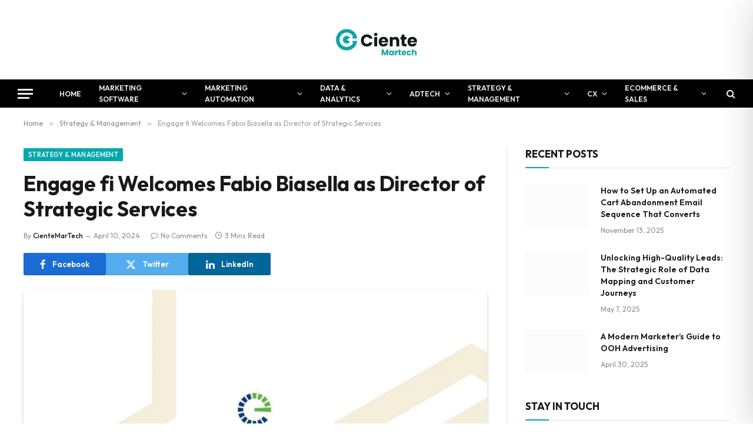

--- FILE ---
content_type: text/html; charset=UTF-8
request_url: https://cientemartech.io/strategy-management/engage-fi-welcomes-fabio-biasella/
body_size: 166590
content:
<!DOCTYPE html><html lang="en-US" prefix="og: https://ogp.me/ns#" class="s-light site-s-light"><head><meta charset="UTF-8" /><script>if(navigator.userAgent.match(/MSIE|Internet Explorer/i)||navigator.userAgent.match(/Trident\/7\..*?rv:11/i)){var href=document.location.href;if(!href.match(/[?&]nowprocket/)){if(href.indexOf("?")==-1){if(href.indexOf("#")==-1){document.location.href=href+"?nowprocket=1"}else{document.location.href=href.replace("#","?nowprocket=1#")}}else{if(href.indexOf("#")==-1){document.location.href=href+"&nowprocket=1"}else{document.location.href=href.replace("#","&nowprocket=1#")}}}}</script><script>class RocketLazyLoadScripts{constructor(){this.triggerEvents=["keydown","mousedown","mousemove","touchmove","touchstart","touchend","wheel"],this.userEventHandler=this._triggerListener.bind(this),this.touchStartHandler=this._onTouchStart.bind(this),this.touchMoveHandler=this._onTouchMove.bind(this),this.touchEndHandler=this._onTouchEnd.bind(this),this.clickHandler=this._onClick.bind(this),this.interceptedClicks=[],window.addEventListener("pageshow",(e=>{this.persisted=e.persisted})),window.addEventListener("DOMContentLoaded",(()=>{this._preconnect3rdParties()})),this.delayedScripts={normal:[],async:[],defer:[]},this.allJQueries=[]}_addUserInteractionListener(e){document.hidden?e._triggerListener():(this.triggerEvents.forEach((t=>window.addEventListener(t,e.userEventHandler,{passive:!0}))),window.addEventListener("touchstart",e.touchStartHandler,{passive:!0}),window.addEventListener("mousedown",e.touchStartHandler),document.addEventListener("visibilitychange",e.userEventHandler))}_removeUserInteractionListener(){this.triggerEvents.forEach((e=>window.removeEventListener(e,this.userEventHandler,{passive:!0}))),document.removeEventListener("visibilitychange",this.userEventHandler)}_onTouchStart(e){"HTML"!==e.target.tagName&&(window.addEventListener("touchend",this.touchEndHandler),window.addEventListener("mouseup",this.touchEndHandler),window.addEventListener("touchmove",this.touchMoveHandler,{passive:!0}),window.addEventListener("mousemove",this.touchMoveHandler),e.target.addEventListener("click",this.clickHandler),this._renameDOMAttribute(e.target,"onclick","rocket-onclick"))}_onTouchMove(e){window.removeEventListener("touchend",this.touchEndHandler),window.removeEventListener("mouseup",this.touchEndHandler),window.removeEventListener("touchmove",this.touchMoveHandler,{passive:!0}),window.removeEventListener("mousemove",this.touchMoveHandler),e.target.removeEventListener("click",this.clickHandler),this._renameDOMAttribute(e.target,"rocket-onclick","onclick")}_onTouchEnd(e){window.removeEventListener("touchend",this.touchEndHandler),window.removeEventListener("mouseup",this.touchEndHandler),window.removeEventListener("touchmove",this.touchMoveHandler,{passive:!0}),window.removeEventListener("mousemove",this.touchMoveHandler)}_onClick(e){e.target.removeEventListener("click",this.clickHandler),this._renameDOMAttribute(e.target,"rocket-onclick","onclick"),this.interceptedClicks.push(e),e.preventDefault(),e.stopPropagation(),e.stopImmediatePropagation()}_replayClicks(){window.removeEventListener("touchstart",this.touchStartHandler,{passive:!0}),window.removeEventListener("mousedown",this.touchStartHandler),this.interceptedClicks.forEach((e=>{e.target.dispatchEvent(new MouseEvent("click",{view:e.view,bubbles:!0,cancelable:!0}))}))}_renameDOMAttribute(e,t,n){e.hasAttribute&&e.hasAttribute(t)&&(event.target.setAttribute(n,event.target.getAttribute(t)),event.target.removeAttribute(t))}_triggerListener(){this._removeUserInteractionListener(this),"loading"===document.readyState?document.addEventListener("DOMContentLoaded",this._loadEverythingNow.bind(this)):this._loadEverythingNow()}_preconnect3rdParties(){let e=[];document.querySelectorAll("script[type=rocketlazyloadscript]").forEach((t=>{if(t.hasAttribute("src")){const n=new URL(t.src).origin;n!==location.origin&&e.push({src:n,crossOrigin:t.crossOrigin||"module"===t.getAttribute("data-rocket-type")})}})),e=[...new Map(e.map((e=>[JSON.stringify(e),e]))).values()],this._batchInjectResourceHints(e,"preconnect")}async _loadEverythingNow(){this.lastBreath=Date.now(),this._delayEventListeners(),this._delayJQueryReady(this),this._handleDocumentWrite(),this._registerAllDelayedScripts(),this._preloadAllScripts(),await this._loadScriptsFromList(this.delayedScripts.normal),await this._loadScriptsFromList(this.delayedScripts.defer),await this._loadScriptsFromList(this.delayedScripts.async);try{await this._triggerDOMContentLoaded(),await this._triggerWindowLoad()}catch(e){}window.dispatchEvent(new Event("rocket-allScriptsLoaded")),this._replayClicks()}_registerAllDelayedScripts(){document.querySelectorAll("script[type=rocketlazyloadscript]").forEach((e=>{e.hasAttribute("src")?e.hasAttribute("async")&&!1!==e.async?this.delayedScripts.async.push(e):e.hasAttribute("defer")&&!1!==e.defer||"module"===e.getAttribute("data-rocket-type")?this.delayedScripts.defer.push(e):this.delayedScripts.normal.push(e):this.delayedScripts.normal.push(e)}))}async _transformScript(e){return await this._littleBreath(),new Promise((t=>{const n=document.createElement("script");[...e.attributes].forEach((e=>{let t=e.nodeName;"type"!==t&&("data-rocket-type"===t&&(t="type"),n.setAttribute(t,e.nodeValue))})),e.hasAttribute("src")?(n.addEventListener("load",t),n.addEventListener("error",t)):(n.text=e.text,t());try{e.parentNode.replaceChild(n,e)}catch(e){t()}}))}async _loadScriptsFromList(e){const t=e.shift();return t?(await this._transformScript(t),this._loadScriptsFromList(e)):Promise.resolve()}_preloadAllScripts(){this._batchInjectResourceHints([...this.delayedScripts.normal,...this.delayedScripts.defer,...this.delayedScripts.async],"preload")}_batchInjectResourceHints(e,t){var n=document.createDocumentFragment();e.forEach((e=>{if(e.src){const i=document.createElement("link");i.href=e.src,i.rel=t,"preconnect"!==t&&(i.as="script"),e.getAttribute&&"module"===e.getAttribute("data-rocket-type")&&(i.crossOrigin=!0),e.crossOrigin&&(i.crossOrigin=e.crossOrigin),n.appendChild(i)}})),document.head.appendChild(n)}_delayEventListeners(){let e={};function t(t,n){!function(t){function n(n){return e[t].eventsToRewrite.indexOf(n)>=0?"rocket-"+n:n}e[t]||(e[t]={originalFunctions:{add:t.addEventListener,remove:t.removeEventListener},eventsToRewrite:[]},t.addEventListener=function(){arguments[0]=n(arguments[0]),e[t].originalFunctions.add.apply(t,arguments)},t.removeEventListener=function(){arguments[0]=n(arguments[0]),e[t].originalFunctions.remove.apply(t,arguments)})}(t),e[t].eventsToRewrite.push(n)}function n(e,t){let n=e[t];Object.defineProperty(e,t,{get:()=>n||function(){},set(i){e["rocket"+t]=n=i}})}t(document,"DOMContentLoaded"),t(window,"DOMContentLoaded"),t(window,"load"),t(window,"pageshow"),t(document,"readystatechange"),n(document,"onreadystatechange"),n(window,"onload"),n(window,"onpageshow")}_delayJQueryReady(e){let t=window.jQuery;Object.defineProperty(window,"jQuery",{get:()=>t,set(n){if(n&&n.fn&&!e.allJQueries.includes(n)){n.fn.ready=n.fn.init.prototype.ready=function(t){e.domReadyFired?t.bind(document)(n):document.addEventListener("rocket-DOMContentLoaded",(()=>t.bind(document)(n)))};const t=n.fn.on;n.fn.on=n.fn.init.prototype.on=function(){if(this[0]===window){function e(e){return e.split(" ").map((e=>"load"===e||0===e.indexOf("load.")?"rocket-jquery-load":e)).join(" ")}"string"==typeof arguments[0]||arguments[0]instanceof String?arguments[0]=e(arguments[0]):"object"==typeof arguments[0]&&Object.keys(arguments[0]).forEach((t=>{delete Object.assign(arguments[0],{[e(t)]:arguments[0][t]})[t]}))}return t.apply(this,arguments),this},e.allJQueries.push(n)}t=n}})}async _triggerDOMContentLoaded(){this.domReadyFired=!0,await this._littleBreath(),document.dispatchEvent(new Event("rocket-DOMContentLoaded")),await this._littleBreath(),window.dispatchEvent(new Event("rocket-DOMContentLoaded")),await this._littleBreath(),document.dispatchEvent(new Event("rocket-readystatechange")),await this._littleBreath(),document.rocketonreadystatechange&&document.rocketonreadystatechange()}async _triggerWindowLoad(){await this._littleBreath(),window.dispatchEvent(new Event("rocket-load")),await this._littleBreath(),window.rocketonload&&window.rocketonload(),await this._littleBreath(),this.allJQueries.forEach((e=>e(window).trigger("rocket-jquery-load"))),await this._littleBreath();const e=new Event("rocket-pageshow");e.persisted=this.persisted,window.dispatchEvent(e),await this._littleBreath(),window.rocketonpageshow&&window.rocketonpageshow({persisted:this.persisted})}_handleDocumentWrite(){const e=new Map;document.write=document.writeln=function(t){const n=document.currentScript,i=document.createRange(),r=n.parentElement;let o=e.get(n);void 0===o&&(o=n.nextSibling,e.set(n,o));const s=document.createDocumentFragment();i.setStart(s,0),s.appendChild(i.createContextualFragment(t)),r.insertBefore(s,o)}}async _littleBreath(){Date.now()-this.lastBreath>45&&(await this._requestAnimFrame(),this.lastBreath=Date.now())}async _requestAnimFrame(){return document.hidden?new Promise((e=>setTimeout(e))):new Promise((e=>requestAnimationFrame(e)))}static run(){const e=new RocketLazyLoadScripts;e._addUserInteractionListener(e)}}RocketLazyLoadScripts.run();</script> <meta name="viewport" content="width=device-width, initial-scale=1" /><title>Engage fi Welcomes Fabio Biasella as Director of Strategic Services</title><link rel="preload" as="style" href="https://fonts.googleapis.com/css?family=Outfit%3A400%2C500%2C600%2C700&#038;display=swap" /><link rel="stylesheet" href="https://fonts.googleapis.com/css?family=Outfit%3A400%2C500%2C600%2C700&#038;display=swap" media="print" onload="this.media='all'" /><noscript><link rel="stylesheet" href="https://fonts.googleapis.com/css?family=Outfit%3A400%2C500%2C600%2C700&#038;display=swap" /></noscript><link rel="preload" as="image" imagesrcset="https://cientemartech.io/wp-content/uploads/2024/04/engage-fi-1024x576.jpg 1024w, https://cientemartech.io/wp-content/uploads/2024/04/engage-fi-300x169.jpg 300w, https://cientemartech.io/wp-content/uploads/2024/04/engage-fi-768x432.jpg 768w, https://cientemartech.io/wp-content/uploads/2024/04/engage-fi-150x84.jpg 150w, https://cientemartech.io/wp-content/uploads/2024/04/engage-fi-450x253.jpg 450w, https://cientemartech.io/wp-content/uploads/2024/04/engage-fi-1200x675.jpg 1200w, https://cientemartech.io/wp-content/uploads/2024/04/engage-fi.jpg 1280w" imagesizes="(max-width: 788px) 100vw, 788px" /><link rel="preload" as="font" href="https://cientemartech.io/wp-content/themes/smart-mag/css/icons/fonts/ts-icons.woff2?v3.2" type="font/woff2" crossorigin="anonymous" /><meta name="description" content="Engage fi is pleased to announce the appointment of Fabio Biasella to Director of Strategic Services."/><meta name="robots" content="follow, index, max-snippet:-1, max-video-preview:-1, max-image-preview:large"/><link rel="canonical" href="https://cientemartech.io/strategy-management/engage-fi-welcomes-fabio-biasella/" /><meta property="og:locale" content="en_US" /><meta property="og:type" content="article" /><meta property="og:title" content="Engage fi Welcomes Fabio Biasella as Director of Strategic Services" /><meta property="og:description" content="Engage fi is pleased to announce the appointment of Fabio Biasella to Director of Strategic Services." /><meta property="og:url" content="https://cientemartech.io/strategy-management/engage-fi-welcomes-fabio-biasella/" /><meta property="og:site_name" content="Ciente | MarTech" /><meta property="article:tag" content="data analytics" /><meta property="article:tag" content="Marketing" /><meta property="article:tag" content="strategy" /><meta property="article:tag" content="technology" /><meta property="article:section" content="Strategy &amp; Management" /><meta property="og:updated_time" content="2024-04-10T18:23:47+00:00" /><meta property="og:image" content="https://cientemartech.io/wp-content/uploads/2024/04/engage-fi.jpg" /><meta property="og:image:secure_url" content="https://cientemartech.io/wp-content/uploads/2024/04/engage-fi.jpg" /><meta property="og:image:width" content="1280" /><meta property="og:image:height" content="720" /><meta property="og:image:alt" content="Engage fi Welcomes Fabio Biasella as Director of Strategic Services" /><meta property="og:image:type" content="image/jpeg" /><meta property="article:published_time" content="2024-04-10T18:23:44+00:00" /><meta property="article:modified_time" content="2024-04-10T18:23:47+00:00" /><meta name="twitter:card" content="summary_large_image" /><meta name="twitter:title" content="Engage fi Welcomes Fabio Biasella as Director of Strategic Services" /><meta name="twitter:description" content="Engage fi is pleased to announce the appointment of Fabio Biasella to Director of Strategic Services." /><meta name="twitter:image" content="https://cientemartech.io/wp-content/uploads/2024/04/engage-fi.jpg" /><meta name="twitter:label1" content="Written by" /><meta name="twitter:data1" content="CienteMarTech" /><meta name="twitter:label2" content="Time to read" /><meta name="twitter:data2" content="2 minutes" /> <script type="application/ld+json" class="rank-math-schema">{"@context":"https://schema.org","@graph":[{"@type":["Person","Organization"],"@id":"https://cientemartech.io/#person","name":"Ciente | MarTech"},{"@type":"WebSite","@id":"https://cientemartech.io/#website","url":"https://cientemartech.io","name":"Ciente | MarTech","publisher":{"@id":"https://cientemartech.io/#person"},"inLanguage":"en-US"},{"@type":"ImageObject","@id":"https://cientemartech.io/wp-content/uploads/2024/04/engage-fi.jpg","url":"https://cientemartech.io/wp-content/uploads/2024/04/engage-fi.jpg","width":"1280","height":"720","caption":"Engage fi Welcomes Fabio Biasella as Director of Strategic Services","inLanguage":"en-US"},{"@type":"WebPage","@id":"https://cientemartech.io/strategy-management/engage-fi-welcomes-fabio-biasella/#webpage","url":"https://cientemartech.io/strategy-management/engage-fi-welcomes-fabio-biasella/","name":"Engage fi Welcomes Fabio Biasella as Director of Strategic Services","datePublished":"2024-04-10T18:23:44+00:00","dateModified":"2024-04-10T18:23:47+00:00","isPartOf":{"@id":"https://cientemartech.io/#website"},"primaryImageOfPage":{"@id":"https://cientemartech.io/wp-content/uploads/2024/04/engage-fi.jpg"},"inLanguage":"en-US"},{"@type":"Person","@id":"https://cientemartech.io/author/cientemartech/","name":"CienteMarTech","url":"https://cientemartech.io/author/cientemartech/","image":{"@type":"ImageObject","@id":"https://secure.gravatar.com/avatar/9a9ecfec2012f3dda1eb8cd4d0fe7f4ac657fc868f07e671bb0a2660e2dda764?s=96&amp;d=mm&amp;r=g","url":"https://secure.gravatar.com/avatar/9a9ecfec2012f3dda1eb8cd4d0fe7f4ac657fc868f07e671bb0a2660e2dda764?s=96&amp;d=mm&amp;r=g","caption":"CienteMarTech","inLanguage":"en-US"},"sameAs":["https://cientemartech.io"]},{"@type":"NewsArticle","headline":"Engage fi Welcomes Fabio Biasella as Director of Strategic Services","keywords":"Engage fi","datePublished":"2024-04-10T18:23:44+00:00","dateModified":"2024-04-10T18:23:47+00:00","articleSection":"Strategy &amp; Management","author":{"@id":"https://cientemartech.io/author/cientemartech/","name":"CienteMarTech"},"publisher":{"@id":"https://cientemartech.io/#person"},"description":"Engage fi is pleased to announce the appointment of\u00a0Fabio Biasella\u00a0to Director of Strategic Services.","name":"Engage fi Welcomes Fabio Biasella as Director of Strategic Services","@id":"https://cientemartech.io/strategy-management/engage-fi-welcomes-fabio-biasella/#richSnippet","isPartOf":{"@id":"https://cientemartech.io/strategy-management/engage-fi-welcomes-fabio-biasella/#webpage"},"image":{"@id":"https://cientemartech.io/wp-content/uploads/2024/04/engage-fi.jpg"},"inLanguage":"en-US","mainEntityOfPage":{"@id":"https://cientemartech.io/strategy-management/engage-fi-welcomes-fabio-biasella/#webpage"}}]}</script> <link rel='dns-prefetch' href='//cdn.jsdelivr.net' /><link rel='dns-prefetch' href='//fonts.googleapis.com' /><link href='https://fonts.gstatic.com' crossorigin rel='preconnect' /><link rel="alternate" type="application/rss+xml" title="Ciente | MarTech &raquo; Feed" href="https://cientemartech.io/feed/" /><link rel="alternate" type="application/rss+xml" title="Ciente | MarTech &raquo; Comments Feed" href="https://cientemartech.io/comments/feed/" /><link rel="preload" as="script" href="https://cientemartech.io/wp-content/themes/smart-mag/js/lazyload.js?ver=10.3.2" /><link rel="alternate" type="application/rss+xml" title="Ciente | MarTech &raquo; Engage fi Welcomes Fabio Biasella as Director of Strategic Services Comments Feed" href="https://cientemartech.io/strategy-management/engage-fi-welcomes-fabio-biasella/feed/" /><link rel="alternate" title="oEmbed (JSON)" type="application/json+oembed" href="https://cientemartech.io/wp-json/oembed/1.0/embed?url=https%3A%2F%2Fcientemartech.io%2Fstrategy-management%2Fengage-fi-welcomes-fabio-biasella%2F" /><link rel="alternate" title="oEmbed (XML)" type="text/xml+oembed" href="https://cientemartech.io/wp-json/oembed/1.0/embed?url=https%3A%2F%2Fcientemartech.io%2Fstrategy-management%2Fengage-fi-welcomes-fabio-biasella%2F&#038;format=xml" /><style id='wp-img-auto-sizes-contain-inline-css' type='text/css'>img:is([sizes=auto i],[sizes^="auto," i]){contain-intrinsic-size:3000px 1500px}
/*# sourceURL=wp-img-auto-sizes-contain-inline-css */</style><style id='wp-emoji-styles-inline-css' type='text/css'>img.wp-smiley, img.emoji {
		display: inline !important;
		border: none !important;
		box-shadow: none !important;
		height: 1em !important;
		width: 1em !important;
		margin: 0 0.07em !important;
		vertical-align: -0.1em !important;
		background: none !important;
		padding: 0 !important;
	}
/*# sourceURL=wp-emoji-styles-inline-css */</style><link rel='stylesheet' id='wp-block-library-css' href='https://cientemartech.io/wp-includes/css/dist/block-library/style.min.css?ver=6.9' type='text/css' media='all' /><style id='classic-theme-styles-inline-css' type='text/css'>/*! This file is auto-generated */
.wp-block-button__link{color:#fff;background-color:#32373c;border-radius:9999px;box-shadow:none;text-decoration:none;padding:calc(.667em + 2px) calc(1.333em + 2px);font-size:1.125em}.wp-block-file__button{background:#32373c;color:#fff;text-decoration:none}
/*# sourceURL=/wp-includes/css/classic-themes.min.css */</style><style id='feedzy-rss-feeds-loop-style-inline-css' type='text/css'>.wp-block-feedzy-rss-feeds-loop{display:grid;gap:24px;grid-template-columns:repeat(1,1fr)}@media(min-width:782px){.wp-block-feedzy-rss-feeds-loop.feedzy-loop-columns-2,.wp-block-feedzy-rss-feeds-loop.feedzy-loop-columns-3,.wp-block-feedzy-rss-feeds-loop.feedzy-loop-columns-4,.wp-block-feedzy-rss-feeds-loop.feedzy-loop-columns-5{grid-template-columns:repeat(2,1fr)}}@media(min-width:960px){.wp-block-feedzy-rss-feeds-loop.feedzy-loop-columns-2{grid-template-columns:repeat(2,1fr)}.wp-block-feedzy-rss-feeds-loop.feedzy-loop-columns-3{grid-template-columns:repeat(3,1fr)}.wp-block-feedzy-rss-feeds-loop.feedzy-loop-columns-4{grid-template-columns:repeat(4,1fr)}.wp-block-feedzy-rss-feeds-loop.feedzy-loop-columns-5{grid-template-columns:repeat(5,1fr)}}.wp-block-feedzy-rss-feeds-loop .wp-block-image.is-style-rounded img{border-radius:9999px}.wp-block-feedzy-rss-feeds-loop .wp-block-image:has(:is(img:not([src]),img[src=""])){display:none}

/*# sourceURL=https://cientemartech.io/wp-content/plugins/feedzy-rss-feeds/build/loop/style-index.css */</style><style id='global-styles-inline-css' type='text/css'>:root{--wp--preset--aspect-ratio--square: 1;--wp--preset--aspect-ratio--4-3: 4/3;--wp--preset--aspect-ratio--3-4: 3/4;--wp--preset--aspect-ratio--3-2: 3/2;--wp--preset--aspect-ratio--2-3: 2/3;--wp--preset--aspect-ratio--16-9: 16/9;--wp--preset--aspect-ratio--9-16: 9/16;--wp--preset--color--black: #000000;--wp--preset--color--cyan-bluish-gray: #abb8c3;--wp--preset--color--white: #ffffff;--wp--preset--color--pale-pink: #f78da7;--wp--preset--color--vivid-red: #cf2e2e;--wp--preset--color--luminous-vivid-orange: #ff6900;--wp--preset--color--luminous-vivid-amber: #fcb900;--wp--preset--color--light-green-cyan: #7bdcb5;--wp--preset--color--vivid-green-cyan: #00d084;--wp--preset--color--pale-cyan-blue: #8ed1fc;--wp--preset--color--vivid-cyan-blue: #0693e3;--wp--preset--color--vivid-purple: #9b51e0;--wp--preset--gradient--vivid-cyan-blue-to-vivid-purple: linear-gradient(135deg,rgb(6,147,227) 0%,rgb(155,81,224) 100%);--wp--preset--gradient--light-green-cyan-to-vivid-green-cyan: linear-gradient(135deg,rgb(122,220,180) 0%,rgb(0,208,130) 100%);--wp--preset--gradient--luminous-vivid-amber-to-luminous-vivid-orange: linear-gradient(135deg,rgb(252,185,0) 0%,rgb(255,105,0) 100%);--wp--preset--gradient--luminous-vivid-orange-to-vivid-red: linear-gradient(135deg,rgb(255,105,0) 0%,rgb(207,46,46) 100%);--wp--preset--gradient--very-light-gray-to-cyan-bluish-gray: linear-gradient(135deg,rgb(238,238,238) 0%,rgb(169,184,195) 100%);--wp--preset--gradient--cool-to-warm-spectrum: linear-gradient(135deg,rgb(74,234,220) 0%,rgb(151,120,209) 20%,rgb(207,42,186) 40%,rgb(238,44,130) 60%,rgb(251,105,98) 80%,rgb(254,248,76) 100%);--wp--preset--gradient--blush-light-purple: linear-gradient(135deg,rgb(255,206,236) 0%,rgb(152,150,240) 100%);--wp--preset--gradient--blush-bordeaux: linear-gradient(135deg,rgb(254,205,165) 0%,rgb(254,45,45) 50%,rgb(107,0,62) 100%);--wp--preset--gradient--luminous-dusk: linear-gradient(135deg,rgb(255,203,112) 0%,rgb(199,81,192) 50%,rgb(65,88,208) 100%);--wp--preset--gradient--pale-ocean: linear-gradient(135deg,rgb(255,245,203) 0%,rgb(182,227,212) 50%,rgb(51,167,181) 100%);--wp--preset--gradient--electric-grass: linear-gradient(135deg,rgb(202,248,128) 0%,rgb(113,206,126) 100%);--wp--preset--gradient--midnight: linear-gradient(135deg,rgb(2,3,129) 0%,rgb(40,116,252) 100%);--wp--preset--font-size--small: 13px;--wp--preset--font-size--medium: 20px;--wp--preset--font-size--large: 36px;--wp--preset--font-size--x-large: 42px;--wp--preset--spacing--20: 0.44rem;--wp--preset--spacing--30: 0.67rem;--wp--preset--spacing--40: 1rem;--wp--preset--spacing--50: 1.5rem;--wp--preset--spacing--60: 2.25rem;--wp--preset--spacing--70: 3.38rem;--wp--preset--spacing--80: 5.06rem;--wp--preset--shadow--natural: 6px 6px 9px rgba(0, 0, 0, 0.2);--wp--preset--shadow--deep: 12px 12px 50px rgba(0, 0, 0, 0.4);--wp--preset--shadow--sharp: 6px 6px 0px rgba(0, 0, 0, 0.2);--wp--preset--shadow--outlined: 6px 6px 0px -3px rgb(255, 255, 255), 6px 6px rgb(0, 0, 0);--wp--preset--shadow--crisp: 6px 6px 0px rgb(0, 0, 0);}:where(.is-layout-flex){gap: 0.5em;}:where(.is-layout-grid){gap: 0.5em;}body .is-layout-flex{display: flex;}.is-layout-flex{flex-wrap: wrap;align-items: center;}.is-layout-flex > :is(*, div){margin: 0;}body .is-layout-grid{display: grid;}.is-layout-grid > :is(*, div){margin: 0;}:where(.wp-block-columns.is-layout-flex){gap: 2em;}:where(.wp-block-columns.is-layout-grid){gap: 2em;}:where(.wp-block-post-template.is-layout-flex){gap: 1.25em;}:where(.wp-block-post-template.is-layout-grid){gap: 1.25em;}.has-black-color{color: var(--wp--preset--color--black) !important;}.has-cyan-bluish-gray-color{color: var(--wp--preset--color--cyan-bluish-gray) !important;}.has-white-color{color: var(--wp--preset--color--white) !important;}.has-pale-pink-color{color: var(--wp--preset--color--pale-pink) !important;}.has-vivid-red-color{color: var(--wp--preset--color--vivid-red) !important;}.has-luminous-vivid-orange-color{color: var(--wp--preset--color--luminous-vivid-orange) !important;}.has-luminous-vivid-amber-color{color: var(--wp--preset--color--luminous-vivid-amber) !important;}.has-light-green-cyan-color{color: var(--wp--preset--color--light-green-cyan) !important;}.has-vivid-green-cyan-color{color: var(--wp--preset--color--vivid-green-cyan) !important;}.has-pale-cyan-blue-color{color: var(--wp--preset--color--pale-cyan-blue) !important;}.has-vivid-cyan-blue-color{color: var(--wp--preset--color--vivid-cyan-blue) !important;}.has-vivid-purple-color{color: var(--wp--preset--color--vivid-purple) !important;}.has-black-background-color{background-color: var(--wp--preset--color--black) !important;}.has-cyan-bluish-gray-background-color{background-color: var(--wp--preset--color--cyan-bluish-gray) !important;}.has-white-background-color{background-color: var(--wp--preset--color--white) !important;}.has-pale-pink-background-color{background-color: var(--wp--preset--color--pale-pink) !important;}.has-vivid-red-background-color{background-color: var(--wp--preset--color--vivid-red) !important;}.has-luminous-vivid-orange-background-color{background-color: var(--wp--preset--color--luminous-vivid-orange) !important;}.has-luminous-vivid-amber-background-color{background-color: var(--wp--preset--color--luminous-vivid-amber) !important;}.has-light-green-cyan-background-color{background-color: var(--wp--preset--color--light-green-cyan) !important;}.has-vivid-green-cyan-background-color{background-color: var(--wp--preset--color--vivid-green-cyan) !important;}.has-pale-cyan-blue-background-color{background-color: var(--wp--preset--color--pale-cyan-blue) !important;}.has-vivid-cyan-blue-background-color{background-color: var(--wp--preset--color--vivid-cyan-blue) !important;}.has-vivid-purple-background-color{background-color: var(--wp--preset--color--vivid-purple) !important;}.has-black-border-color{border-color: var(--wp--preset--color--black) !important;}.has-cyan-bluish-gray-border-color{border-color: var(--wp--preset--color--cyan-bluish-gray) !important;}.has-white-border-color{border-color: var(--wp--preset--color--white) !important;}.has-pale-pink-border-color{border-color: var(--wp--preset--color--pale-pink) !important;}.has-vivid-red-border-color{border-color: var(--wp--preset--color--vivid-red) !important;}.has-luminous-vivid-orange-border-color{border-color: var(--wp--preset--color--luminous-vivid-orange) !important;}.has-luminous-vivid-amber-border-color{border-color: var(--wp--preset--color--luminous-vivid-amber) !important;}.has-light-green-cyan-border-color{border-color: var(--wp--preset--color--light-green-cyan) !important;}.has-vivid-green-cyan-border-color{border-color: var(--wp--preset--color--vivid-green-cyan) !important;}.has-pale-cyan-blue-border-color{border-color: var(--wp--preset--color--pale-cyan-blue) !important;}.has-vivid-cyan-blue-border-color{border-color: var(--wp--preset--color--vivid-cyan-blue) !important;}.has-vivid-purple-border-color{border-color: var(--wp--preset--color--vivid-purple) !important;}.has-vivid-cyan-blue-to-vivid-purple-gradient-background{background: var(--wp--preset--gradient--vivid-cyan-blue-to-vivid-purple) !important;}.has-light-green-cyan-to-vivid-green-cyan-gradient-background{background: var(--wp--preset--gradient--light-green-cyan-to-vivid-green-cyan) !important;}.has-luminous-vivid-amber-to-luminous-vivid-orange-gradient-background{background: var(--wp--preset--gradient--luminous-vivid-amber-to-luminous-vivid-orange) !important;}.has-luminous-vivid-orange-to-vivid-red-gradient-background{background: var(--wp--preset--gradient--luminous-vivid-orange-to-vivid-red) !important;}.has-very-light-gray-to-cyan-bluish-gray-gradient-background{background: var(--wp--preset--gradient--very-light-gray-to-cyan-bluish-gray) !important;}.has-cool-to-warm-spectrum-gradient-background{background: var(--wp--preset--gradient--cool-to-warm-spectrum) !important;}.has-blush-light-purple-gradient-background{background: var(--wp--preset--gradient--blush-light-purple) !important;}.has-blush-bordeaux-gradient-background{background: var(--wp--preset--gradient--blush-bordeaux) !important;}.has-luminous-dusk-gradient-background{background: var(--wp--preset--gradient--luminous-dusk) !important;}.has-pale-ocean-gradient-background{background: var(--wp--preset--gradient--pale-ocean) !important;}.has-electric-grass-gradient-background{background: var(--wp--preset--gradient--electric-grass) !important;}.has-midnight-gradient-background{background: var(--wp--preset--gradient--midnight) !important;}.has-small-font-size{font-size: var(--wp--preset--font-size--small) !important;}.has-medium-font-size{font-size: var(--wp--preset--font-size--medium) !important;}.has-large-font-size{font-size: var(--wp--preset--font-size--large) !important;}.has-x-large-font-size{font-size: var(--wp--preset--font-size--x-large) !important;}
:where(.wp-block-post-template.is-layout-flex){gap: 1.25em;}:where(.wp-block-post-template.is-layout-grid){gap: 1.25em;}
:where(.wp-block-term-template.is-layout-flex){gap: 1.25em;}:where(.wp-block-term-template.is-layout-grid){gap: 1.25em;}
:where(.wp-block-columns.is-layout-flex){gap: 2em;}:where(.wp-block-columns.is-layout-grid){gap: 2em;}
:root :where(.wp-block-pullquote){font-size: 1.5em;line-height: 1.6;}
/*# sourceURL=global-styles-inline-css */</style><link rel='stylesheet' id='accessibility-onetap-css' href='https://cientemartech.io/wp-content/plugins/accessibility-onetap/assets/css/accessibility-onetap-front-end.min.css?ver=2.8.0' type='text/css' media='all' /><style id='accessibility-onetap-inline-css' type='text/css'>.onetap-container-toggle .onetap-toggle svg,
		nav.onetap-accessibility.onetap-plugin-onetap .onetap-container .onetap-accessibility-settings header.onetap-header-top .onetap-site-container .onetap-site-info .onetap-image svg {
			fill: #0048FE !important;
		}		
		nav.onetap-accessibility.onetap-plugin-onetap .onetap-container .onetap-accessibility-settings .onetap-features-container .onetap-features .onetap-box-feature.onetap-lv2 .onetap-title p.onetap-option-levels span.onetap-level.onetap-level1, nav.onetap-accessibility.onetap-plugin-onetap .onetap-container .onetap-accessibility-settings .onetap-features-container .onetap-features .onetap-box-feature.onetap-lv2 .onetap-title p.onetap-option-levels span.onetap-level.onetap-level2,
		nav.onetap-accessibility.onetap-plugin-onetap .onetap-container .onetap-accessibility-settings .onetap-features-container .onetap-features .onetap-box-feature.onetap-lv3 .onetap-title p.onetap-option-levels span.onetap-level.onetap-level1, nav.onetap-accessibility.onetap-plugin-onetap .onetap-container .onetap-accessibility-settings .onetap-features-container .onetap-features .onetap-box-feature.onetap-lv3 .onetap-title p.onetap-option-levels span.onetap-level.onetap-level2, nav.onetap-accessibility.onetap-plugin-onetap .onetap-container .onetap-accessibility-settings .onetap-features-container .onetap-features .onetap-box-feature.onetap-lv3 .onetap-title p.onetap-option-levels span.onetap-level.onetap-level3,
		.onetap-container-toggle .onetap-toggle img,
		nav.onetap-accessibility.onetap-plugin-onetap .onetap-container .toolbar-hide-duration .box-hide-duration .box-btn-action button.hide-toolbar,
		nav.onetap-accessibility.onetap-plugin-onetap .onetap-container .onetap-accessibility-settings .onetap-features-container .onetap-features .onetap-box-features .onetap-box-step-controls .onetap-new-level .onetap-btn,
		nav.onetap-accessibility.onetap-plugin-onetap .onetap-container .onetap-accessibility-settings .onetap-reset-settings button,
		nav.onetap-accessibility.onetap-plugin-onetap .onetap-container .onetap-accessibility-settings header.onetap-header-top .onetap-site-container,
		nav.onetap-accessibility.onetap-plugin-onetap .onetap-container .onetap-accessibility-settings div.onetap-multi-functional-feature .onetap-box-functions .onetap-functional-feature.onetap-active .onetap-right .box-swich label.switch input+.slider,
		nav.onetap-accessibility.onetap-plugin-onetap .onetap-container .onetap-accessibility-settings div.onetap-multi-functional-feature .onetap-box-functions .onetap-functional-feature .onetap-right .box-swich label.switch input:checked+.slider,
		nav.onetap-accessibility.onetap-plugin-onetap .onetap-container .onetap-accessibility-settings div.onetap-multi-functional-feature .onetap-box-functions .onetap-functional-feature.onetap-active div.onetap-right div.box-swich label.switch span.slider.round:hover,
		nav.onetap-accessibility.onetap-plugin-onetap .onetap-container .onetap-accessibility-settings .onetap-features-container .onetap-features .onetap-box-features .onetap-box-step-controls .onetap-new-level .onetap-title .box-btn .onetap-btn,
		nav.onetap-accessibility.onetap-plugin-onetap .onetap-container .onetap-accessibility-settings div.onetap-multi-functional-feature .onetap-box-functions .onetap-functional-feature.onetap-active .onetap-left svg,
		nav.onetap-accessibility.onetap-plugin-onetap .onetap-container .onetap-accessibility-settings .onetap-features-container .onetap-features .onetap-box-features .onetap-box-feature.onetap-active .onetap-icon .onetap-icon-animation svg {
			background: #0048FE !important;
		}
		nav.onetap-accessibility.onetap-plugin-onetap .onetap-container .onetap-accessibility-settings .onetap-features-container .onetap-features .onetap-box-features .onetap-box-step-controls .onetap-new-level .onetap-btn,
		nav.onetap-accessibility.onetap-plugin-onetap .onetap-container .onetap-accessibility-settings .onetap-features-container .onetap-features .onetap-box-features .onetap-box-step-controls .onetap-new-level .onetap-title .box-btn .onetap-btn {
			color: #0048FE !important;
		}			
		nav.onetap-accessibility.onetap-plugin-onetap .onetap-container .toolbar-hide-duration .box-hide-duration form label input[type='radio']:checked {
			accent-color: #0048FE !important;
			box-shadow: 0 0 0 1px #0048FE !important;
			background: #0048FE !important;
		}
		.onetap-container-toggle .onetap-toggle img.design-border1 {
			box-shadow: 0 0 0 4px #0048FE;
		}

		nav.onetap-accessibility.onetap-plugin-onetap .onetap-container .toolbar-hide-duration .box-hide-duration form label.active,
		nav.onetap-accessibility.onetap-plugin-onetap .onetap-container .toolbar-hide-duration .box-hide-duration form label:hover {
			border: 2px solid #0048FE !important;
			outline: none !important;
		}			
		nav.onetap-accessibility.onetap-plugin-onetap .onetap-container .onetap-accessibility-settings div.onetap-multi-functional-feature .onetap-box-functions .onetap-functional-feature .onetap-right .box-swich label.switch:focus .slider,			
		nav.onetap-accessibility.onetap-plugin-onetap .onetap-container .onetap-accessibility-settings .onetap-reset-settings button:focus {
			outline: 2px solid #0048FE !important;
		}
		nav.onetap-accessibility.onetap-plugin-onetap .onetap-container .onetap-accessibility-settings .onetap-features-container .onetap-features .onetap-box-features .onetap-box-feature:hover,
		nav.onetap-accessibility.onetap-plugin-onetap .onetap-container .onetap-accessibility-settings .onetap-features-container .onetap-features .onetap-box-features .onetap-box-feature:focus-visible,
		nav.onetap-accessibility.onetap-plugin-onetap .onetap-container .onetap-accessibility-settings .onetap-features-container .onetap-features .onetap-box-features button.onetap-box-feature.onetap-inactive:hover,
		nav.onetap-accessibility.onetap-plugin-onetap .onetap-container .onetap-accessibility-settings .onetap-features-container .onetap-features .onetap-box-features .onetap-box-feature.onetap-active,
		nav.onetap-accessibility.onetap-plugin-onetap .onetap-container .onetap-accessibility-settings .onetap-features-container .onetap-features .onetap-box-features .onetap-box-feature.onetap-inactive:focus-visible {
			border-color: #0048FE !important;
			box-shadow: 0 0 0 1px #0048FE !important;
		}

		nav.onetap-accessibility.onetap-plugin-onetap .onetap-container .toolbar-hide-duration .box-hide-duration .box-btn-action button.hide-toolbar {
			border-color: #0048FE !important;
		}
			@media only screen and (max-width: 576px) {
				.onetap-container-toggle .onetap-toggle {
					right: 0 !important;
					margin-right: 0px !important;					
					bottom: 0 !important;
					margin-bottom: 0px !important;
				}
				nav.onetap-accessibility.onetap-plugin-onetap {
					right: -580px !important;
				}
				nav.onetap-accessibility.onetap-plugin-onetap.onetap-toggle-open {
					right: 0 !important;
				}			
				nav.onetap-accessibility.onetap-plugin-onetap .onetap-container .onetap-accessibility-settings header.onetap-header-top .onetap-close {
					right: 20px !important;
				}			
			}			
			
			@media only screen and (min-width: 576px) and (max-width: 991.98px) {
				.onetap-container-toggle .onetap-toggle {
					right: 0 !important;
					margin-right: 20px !important;					
					bottom: 0 !important;
					margin-bottom: 20px !important;
				}
				nav.onetap-accessibility.onetap-plugin-onetap {
					right: -580px !important;
				}
				nav.onetap-accessibility.onetap-plugin-onetap.onetap-toggle-open {
					right: 0 !important;
				}			
				nav.onetap-accessibility.onetap-plugin-onetap .onetap-container .onetap-accessibility-settings header.onetap-header-top .onetap-close {
					right: 20px !important;
				}			
			}			
			
			@media only screen and (min-width: 992px) {
				.onetap-container-toggle .onetap-toggle {
					right: 0 !important;
					margin-right: 20px !important;					
					bottom: 0 !important;
					margin-bottom: 20px !important;
				}
				nav.onetap-accessibility.onetap-plugin-onetap {
					right: -580px !important;
				}
				nav.onetap-accessibility.onetap-plugin-onetap.onetap-toggle-open {
					right: 0 !important;
				}			
				nav.onetap-accessibility.onetap-plugin-onetap .onetap-container .onetap-accessibility-settings header.onetap-header-top .onetap-close {
					right: 20px !important;
				}			
			}			
			
			nav.onetap-accessibility.onetap-plugin-onetap .onetap-container .onetap-accessibility-settings div.onetap-multi-functional-feature {
				display: none !important;
			}

			nav.onetap-accessibility.onetap-plugin-onetap .onetap-container .onetap-accessibility-settings .onetap-features-container.onetap-feature-content-modules {
				padding: 0 14px 0 14px !important;
				margin-top: -85px !important;
				margin-bottom: 24px !important;
			}
				
			nav.onetap-accessibility.onetap-plugin-onetap .onetap-container .onetap-accessibility-settings .onetap-features-container.onetap-feature-content-secondary {
				margin-top: 24px !important;
			}
/*# sourceURL=accessibility-onetap-inline-css */</style><link data-minify="1" rel='stylesheet' id='contact-form-7-css' href='https://cientemartech.io/wp-content/cache/min/1/wp-content/plugins/contact-form-7/includes/css/styles.css?ver=1768837163' type='text/css' media='all' /><link data-minify="1" rel='stylesheet' id='smartmag-core-css' href='https://cientemartech.io/wp-content/cache/min/1/wp-content/themes/smart-mag/style.css?ver=1768837164' type='text/css' media='all' /><style id='smartmag-core-inline-css' type='text/css'>:root { --c-main: #04a8aa;
--c-main-rgb: 4,168,170;
--c-headings: #191919;
--text-font: "Outfit", system-ui, -apple-system, "Segoe UI", Arial, sans-serif;
--body-font: "Outfit", system-ui, -apple-system, "Segoe UI", Arial, sans-serif;
--ui-font: "Outfit", system-ui, -apple-system, "Segoe UI", Arial, sans-serif;
--title-font: "Outfit", system-ui, -apple-system, "Segoe UI", Arial, sans-serif;
--h-font: "Outfit", system-ui, -apple-system, "Segoe UI", Arial, sans-serif;
--tertiary-font: "Outfit", system-ui, -apple-system, "Segoe UI", Arial, sans-serif;
--title-font: "Outfit", system-ui, -apple-system, "Segoe UI", Arial, sans-serif;
--h-font: "Outfit", system-ui, -apple-system, "Segoe UI", Arial, sans-serif;
--text-h-font: var(--h-font);
--title-font: "Outfit", system-ui, -apple-system, "Segoe UI", Arial, sans-serif; }
.s-dark body { background-color: #191919; }
.upper-footer .block-head .heading { color: #04a8aa; font-family: "Outfit", system-ui, -apple-system, "Segoe UI", Arial, sans-serif; font-size: 20px; font-weight: 500; text-transform: initial; }
.s-dark .upper-footer { background-color: #1e3954; color: #f2f2f2; }
.s-dark .lower-footer { background-color: #1e3954; }
.lower-footer { color: #f2f2f2; }
.main-footer .lower-footer { --c-links: #f2f2f2; --c-foot-menu: #f2f2f2; }
.lower-footer .inner { padding-top: 0px; padding-bottom: 25px; padding-left: 0px; padding-right: 0px; }


.term-color-5 { --c-main: #05a8aa; }
.navigation .menu-cat-5 { --c-term: #05a8aa; }


.term-color-6 { --c-main: #05a8aa; }
.navigation .menu-cat-6 { --c-term: #05a8aa; }


.term-color-31 { --c-main: #06b3ea; }
.navigation .menu-cat-31 { --c-term: #06b3ea; }

/*# sourceURL=smartmag-core-inline-css */</style><link data-minify="1" rel='stylesheet' id='smartmag-magnific-popup-css' href='https://cientemartech.io/wp-content/cache/min/1/wp-content/themes/smart-mag/css/lightbox.css?ver=1768837164' type='text/css' media='all' /><link data-minify="1" rel='stylesheet' id='smartmag-icons-css' href='https://cientemartech.io/wp-content/cache/min/1/wp-content/themes/smart-mag/css/icons/icons.css?ver=1768837164' type='text/css' media='all' /> <script type="rocketlazyloadscript" data-rocket-type="text/javascript" id="smartmag-lazy-inline-js-after">/**
 * @copyright ThemeSphere
 * @preserve
 */
var BunyadLazy={};BunyadLazy.load=function(){function a(e,n){var t={};e.dataset.bgset&&e.dataset.sizes?(t.sizes=e.dataset.sizes,t.srcset=e.dataset.bgset):t.src=e.dataset.bgsrc,function(t){var a=t.dataset.ratio;if(0<a){const e=t.parentElement;if(e.classList.contains("media-ratio")){const n=e.style;n.getPropertyValue("--a-ratio")||(n.paddingBottom=100/a+"%")}}}(e);var a,o=document.createElement("img");for(a in o.onload=function(){var t="url('"+(o.currentSrc||o.src)+"')",a=e.style;a.backgroundImage!==t&&requestAnimationFrame(()=>{a.backgroundImage=t,n&&n()}),o.onload=null,o.onerror=null,o=null},o.onerror=o.onload,t)o.setAttribute(a,t[a]);o&&o.complete&&0<o.naturalWidth&&o.onload&&o.onload()}function e(t){t.dataset.loaded||a(t,()=>{document.dispatchEvent(new Event("lazyloaded")),t.dataset.loaded=1})}function n(t){"complete"===document.readyState?t():window.addEventListener("load",t)}return{initEarly:function(){var t,a=()=>{document.querySelectorAll(".img.bg-cover:not(.lazyload)").forEach(e)};"complete"!==document.readyState?(t=setInterval(a,150),n(()=>{a(),clearInterval(t)})):a()},callOnLoad:n,initBgImages:function(t){t&&n(()=>{document.querySelectorAll(".img.bg-cover").forEach(e)})},bgLoad:a}}(),BunyadLazy.load.initEarly();
//# sourceURL=smartmag-lazy-inline-js-after</script> <script type="rocketlazyloadscript" data-rocket-type="text/javascript" src="https://cientemartech.io/wp-includes/js/jquery/jquery.min.js?ver=3.7.1" id="jquery-core-js" defer></script> <script type="rocketlazyloadscript" data-rocket-type="text/javascript" src="https://cientemartech.io/wp-includes/js/jquery/jquery-migrate.min.js?ver=3.4.1" id="jquery-migrate-js" defer></script> <link rel="https://api.w.org/" href="https://cientemartech.io/wp-json/" /><link rel="alternate" title="JSON" type="application/json" href="https://cientemartech.io/wp-json/wp/v2/posts/106839" /><link rel="EditURI" type="application/rsd+xml" title="RSD" href="https://cientemartech.io/xmlrpc.php?rsd" /><meta name="generator" content="WordPress 6.9" /><link rel='shortlink' href='https://cientemartech.io/?p=106839' />  <script type="rocketlazyloadscript">(function(w,d,s,l,i){w[l]=w[l]||[];w[l].push({'gtm.start':
new Date().getTime(),event:'gtm.js'});var f=d.getElementsByTagName(s)[0],
j=d.createElement(s),dl=l!='dataLayer'?'&l='+l:'';j.async=true;j.src=
'https://www.googletagmanager.com/gtm.js?id='+i+dl;f.parentNode.insertBefore(j,f);
})(window,document,'script','dataLayer','GTM-T46WVJQ4');</script> <meta name="google-site-verification" content="hrzc_keas5ijAoqKq6Y37EP6B_XMwtRilxfuSVtxRxs" /> <style type="text/css">.feedzy-rss-link-icon:after {
	content: url("https://cientemartech.io/wp-content/plugins/feedzy-rss-feeds/img/external-link.png");
	margin-left: 3px;
}</style> <script type="rocketlazyloadscript">var BunyadSchemeKey = 'bunyad-scheme';
		(() => {
			const d = document.documentElement;
			const c = d.classList;
			var scheme = localStorage.getItem(BunyadSchemeKey);
			
			if (scheme) {
				d.dataset.origClass = c;
				scheme === 'dark' ? c.remove('s-light', 'site-s-light') : c.remove('s-dark', 'site-s-dark');
				c.add('site-s-' + scheme, 's-' + scheme);
			}
		})();</script> <meta name="generator" content="Elementor 3.34.1; features: additional_custom_breakpoints; settings: css_print_method-external, google_font-enabled, font_display-swap"><style>.e-con.e-parent:nth-of-type(n+4):not(.e-lazyloaded):not(.e-no-lazyload),
				.e-con.e-parent:nth-of-type(n+4):not(.e-lazyloaded):not(.e-no-lazyload) * {
					background-image: none !important;
				}
				@media screen and (max-height: 1024px) {
					.e-con.e-parent:nth-of-type(n+3):not(.e-lazyloaded):not(.e-no-lazyload),
					.e-con.e-parent:nth-of-type(n+3):not(.e-lazyloaded):not(.e-no-lazyload) * {
						background-image: none !important;
					}
				}
				@media screen and (max-height: 640px) {
					.e-con.e-parent:nth-of-type(n+2):not(.e-lazyloaded):not(.e-no-lazyload),
					.e-con.e-parent:nth-of-type(n+2):not(.e-lazyloaded):not(.e-no-lazyload) * {
						background-image: none !important;
					}
				}</style><link rel="icon" href="https://cientemartech.io/wp-content/uploads/2024/01/cropped-Ciente-Color-180x180-1-150x150.png" sizes="32x32" /><link rel="icon" href="https://cientemartech.io/wp-content/uploads/2024/01/cropped-Ciente-Color-180x180-1.png" sizes="192x192" /><link rel="apple-touch-icon" href="https://cientemartech.io/wp-content/uploads/2024/01/cropped-Ciente-Color-180x180-1.png" /><meta name="msapplication-TileImage" content="https://cientemartech.io/wp-content/uploads/2024/01/cropped-Ciente-Color-180x180-1.png" /><style type="text/css" id="wp-custom-css">.footer-bold.s-dark {
	border-top: 5px solid;
	border-image: linear-gradient(135deg,var(--c-main),#000);
	border-image-slice: 1;
}
article.l-post.small-post.small-a-post.m-pos-left .bg-cover {
    display: block;
    width: 100%;
    height: 100%;
    background-repeat: no-repeat;
    background-position: center center;
    background-size: contain;
}
.spc-newsletter .heading {
    font-size: var(--heading-fs);
    line-height: 1.3;
    letter-spacing: -.01em;
    font-weight: 500;
    margin-bottom: 18px;
    /* margin-top: 8px; */
    max-width: 95%;
    color: #05A8AA;
    font-family: "Outfit";
}

.blo-image img{
	max-width: 300px;
}
.comment-form .submit {
    padding: 2px 22px;
    background: #1dafb0;
    box-shadow: inset 0 0 0 1px rgba(255, 255, 255, 0.1);
    font-size: 13px;
}
.the-post-tags a:hover {
    background: #1eb3b4;
    color: var(--c-contrast-0);
}
.comment-form .submit:hover{
	    background: #1e3954;
    border-color: #1e3954;
    color: #fff;
}
.bread span {
    color: #fff;
}

.smart-head-legacy {
  
    --nav-items-space: 15px !important;
  
}

.smart-head-legacy {
   
    --nav-text: 12px !important;
    --nav-items-space: 20px;
    --nav-text-case: uppercase;
}

.navigation .menu ul, .navigation .menu .sub-menu {
  
    background: #001816 !important;
    
}

@media only screen and (max-width:781px){
	.wp-block-gallery.has-nested-images.is-cropped figure.wp-block-image:not(#individual-image) img {
    flex: 1 0 0%;
    height: 100%;
    object-fit: cover;
    width: 55%!important;
}
}

.acceptance-container {
    display: flex;
    flex-direction: column;
    gap: 5px; /* Adjust spacing */
}

.acceptance-container label {
    display: flex;
    align-items: start;
    gap: 1px; /* Space between checkbox and text */
}</style><noscript><style id="rocket-lazyload-nojs-css">.rll-youtube-player, [data-lazy-src]{display:none !important;}</style></noscript></head><body class="wp-singular post-template-default single single-post postid-106839 single-format-standard wp-theme-smart-mag onetap-root onetap-accessibility-plugin onetap-body-class onetap-custom-class onetap-classes onetap_hide_text_magnifier onetap_hide_dyslexic_font onetap_hide_dark_contrast onetap_hide_saturation onetap_hide_read_page onetap_hide_keyboard_navigation onetap_hide_mute_sounds onetap_hide_highlight_titles right-sidebar post-layout-modern post-cat-6 has-lb has-lb-sm ts-img-hov-fade has-sb-sep layout-normal elementor-default elementor-kit-7"><div class="main-wrap"><div class="off-canvas-backdrop"></div><div class="mobile-menu-container off-canvas hide-widgets-sm" id="off-canvas"><div class="off-canvas-head"> <a href="#" class="close"> <span class="visuallyhidden">Close Menu</span> <i class="tsi tsi-times"></i> </a><div class="ts-logo"> <img class="logo-mobile logo-image logo-image-dark" src="data:image/svg+xml,%3Csvg%20xmlns='http://www.w3.org/2000/svg'%20viewBox='0%200%20150%2084'%3E%3C/svg%3E" width="150" height="84" alt="Ciente | MarTech" data-lazy-src="https://cientemartech.io/wp-content/uploads/2024/01/download.png"/><noscript><img class="logo-mobile logo-image logo-image-dark" src="https://cientemartech.io/wp-content/uploads/2024/01/download.png" width="150" height="84" alt="Ciente | MarTech"/></noscript><img class="logo-mobile logo-image" src="data:image/svg+xml,%3Csvg%20xmlns='http://www.w3.org/2000/svg'%20viewBox='0%200%20150%2084'%3E%3C/svg%3E" width="150" height="84" alt="Ciente | MarTech" data-lazy-src="https://cientemartech.io/wp-content/uploads/2024/01/download.png"/><noscript><img class="logo-mobile logo-image" src="https://cientemartech.io/wp-content/uploads/2024/01/download.png" width="150" height="84" alt="Ciente | MarTech"/></noscript></div></div><div class="off-canvas-content"><ul class="mobile-menu"></ul><div class="spc-social-block spc-social spc-social-b smart-head-social"> <a href="https://facebook.com/Hello.Ciente" class="link service s-facebook" target="_blank" rel="nofollow noopener"> <i class="icon tsi tsi-facebook"></i> <span class="visuallyhidden">Facebook</span> </a> <a href="https://www.linkedin.com/company/ciente.io/" class="link service s-linkedin" target="_blank" rel="nofollow noopener"> <i class="icon tsi tsi-linkedin"></i> <span class="visuallyhidden">LinkedIn</span> </a></div></div></div><div class="smart-head smart-head-legacy smart-head-main" id="smart-head" data-sticky="auto" data-sticky-type="fixed" data-sticky-full><div class="smart-head-row smart-head-mid smart-head-row-3 is-light smart-head-row-full"><div class="inner full"><div class="items items-left empty"></div><div class="items items-center "> <a href="https://cientemartech.io/" title="Ciente | MarTech" rel="home" class="logo-link ts-logo logo-is-image"> <span> <img fetchpriority="high" src="data:image/svg+xml,%3Csvg%20xmlns='http://www.w3.org/2000/svg'%20viewBox='0%200%20299%20168'%3E%3C/svg%3E" class="logo-image logo-image-dark" alt="Ciente | MarTech" width="299" height="168" data-lazy-src="https://cientemartech.io/wp-content/uploads/2024/01/download.png"/><noscript><img fetchpriority="high" src="https://cientemartech.io/wp-content/uploads/2024/01/download.png" class="logo-image logo-image-dark" alt="Ciente | MarTech" width="299" height="168"/></noscript><img loading="lazy" src="data:image/svg+xml,%3Csvg%20xmlns='http://www.w3.org/2000/svg'%20viewBox='0%200%20299%20168'%3E%3C/svg%3E" class="logo-image" alt="Ciente | MarTech" width="299" height="168" data-lazy-src="https://cientemartech.io/wp-content/uploads/2024/01/download.png"/><noscript><img loading="lazy" src="https://cientemartech.io/wp-content/uploads/2024/01/download.png" class="logo-image" alt="Ciente | MarTech" width="299" height="168"/></noscript> </span> </a></div><div class="items items-right empty"></div></div></div><div class="smart-head-row smart-head-bot smart-head-row-3 s-dark has-center-nav smart-head-row-full"><div class="inner full"><div class="items items-left "> <button class="offcanvas-toggle has-icon" type="button" aria-label="Menu"> <span class="hamburger-icon hamburger-icon-a"> <span class="inner"></span> </span> </button></div><div class="items items-center "><div class="nav-wrap"><nav class="navigation navigation-main nav-hov-a"><ul id="menu-main-menu" class="menu"><li id="menu-item-7894" class="menu-item menu-item-type-custom menu-item-object-custom menu-item-home menu-item-7894"><a href="https://cientemartech.io">Home</a></li><li id="menu-item-8030" class="menu-item menu-item-type-taxonomy menu-item-object-category menu-item-has-children menu-cat-2 menu-item-has-children item-mega-menu menu-item-8030"><a href="https://cientemartech.io/category/marketing-software/">Marketing Software</a><div class="sub-menu mega-menu mega-menu-a wrap"><div class="column sub-cats"><ol class="sub-nav"><li class="menu-item menu-item-type-custom menu-item-object-custom menu-item-109929"><a href="https://cientemartech.io/tag/marketing-software/">Marketing Software</a></li><li class="menu-item menu-item-type-custom menu-item-object-custom menu-item-109930"><a href="https://cientemartech.io/tag/ai/">AI</a></li><li class="menu-item menu-item-type-custom menu-item-object-custom menu-item-109931"><a href="https://cientemartech.io/tag/tech/">Tech</a></li><li class="menu-item menu-item-type-custom menu-item-object-custom menu-item-109932"><a href="https://cientemartech.io/tag/development/">Development</a></li><li class="menu-item menu-item-type-custom menu-item-object-custom menu-item-109933"><a href="https://cientemartech.io/tag/software/">Software</a></li><li class="menu-item menu-item-type-custom menu-item-object-custom menu-item-109934"><a href="https://cientemartech.io/tag/b2b/">B2B</a></li><li class="menu-item view-all menu-cat-2"><a href="https://cientemartech.io/category/marketing-software/">View All</a></li></ol></div><section class="column recent-posts" data-columns="4"><div class="posts" data-id="109929"><section class="block-wrap block-grid cols-gap-sm mb-none" data-id="1"><div class="block-content"><div class="loop loop-grid loop-grid-sm grid grid-4 md:grid-2 xs:grid-1"><article class="l-post grid-post grid-sm-post"><div class="media"> <a href="https://cientemartech.io/marketing-automation/limelight-inc-launches-new-programmatic-optimisation-tool-helping-boost-ad-revenues-by-up-to-300/" class="image-link media-ratio ratio-16-9" title="Limelight Inc. launches new programmatic optimisation tool, helping boost ad revenues by up to 300%"><span data-bgsrc="https://cientemartech.io/wp-content/uploads/2026/01/Limelight-Inc.-launches-new-programmatic-optimisation-tool_-helping-boost-ad-revenues-by-up-to--450x253.jpg" class="img bg-cover wp-post-image attachment-bunyad-medium size-bunyad-medium lazyload" data-bgset="https://cientemartech.io/wp-content/uploads/2026/01/Limelight-Inc.-launches-new-programmatic-optimisation-tool_-helping-boost-ad-revenues-by-up-to--450x253.jpg 450w, https://cientemartech.io/wp-content/uploads/2026/01/Limelight-Inc.-launches-new-programmatic-optimisation-tool_-helping-boost-ad-revenues-by-up-to--300x169.jpg 300w, https://cientemartech.io/wp-content/uploads/2026/01/Limelight-Inc.-launches-new-programmatic-optimisation-tool_-helping-boost-ad-revenues-by-up-to--768x432.jpg 768w, https://cientemartech.io/wp-content/uploads/2026/01/Limelight-Inc.-launches-new-programmatic-optimisation-tool_-helping-boost-ad-revenues-by-up-to--150x84.jpg 150w, https://cientemartech.io/wp-content/uploads/2026/01/Limelight-Inc.-launches-new-programmatic-optimisation-tool_-helping-boost-ad-revenues-by-up-to-.jpg 960w" data-sizes="(max-width: 377px) 100vw, 377px" role="img" aria-label="Limelight Inc. launches new programmatic optimisation tool, helping boost ad revenues by up to 300%"></span></a></div><div class="content"><div class="post-meta post-meta-a has-below"><h2 class="is-title post-title"><a href="https://cientemartech.io/marketing-automation/limelight-inc-launches-new-programmatic-optimisation-tool-helping-boost-ad-revenues-by-up-to-300/">Limelight Inc. launches new programmatic optimisation tool, helping boost ad revenues by up to 300%</a></h2><div class="post-meta-items meta-below"><span class="meta-item date"><span class="date-link"><time class="post-date" datetime="2026-01-15T16:45:11+00:00">January 15, 2026</time></span></span></div></div></div></article><article class="l-post grid-post grid-sm-post"><div class="media"> <a href="https://cientemartech.io/adtech/origin%e2%84%a0-ai-and-nxp-team-up-to-accelerate-embedded-wifi-sensing-for-the-smart-home/" class="image-link media-ratio ratio-16-9" title="Origin℠ AI and NXP Team Up to Accelerate Embedded WiFi Sensing for the Smart Home"><span data-bgsrc="https://cientemartech.io/wp-content/uploads/2026/01/Origin℠--450x253.jpg" class="img bg-cover wp-post-image attachment-bunyad-medium size-bunyad-medium lazyload" data-bgset="https://cientemartech.io/wp-content/uploads/2026/01/Origin℠--450x253.jpg 450w, https://cientemartech.io/wp-content/uploads/2026/01/Origin℠--300x169.jpg 300w, https://cientemartech.io/wp-content/uploads/2026/01/Origin℠--1024x576.jpg 1024w, https://cientemartech.io/wp-content/uploads/2026/01/Origin℠--768x432.jpg 768w, https://cientemartech.io/wp-content/uploads/2026/01/Origin℠--150x84.jpg 150w, https://cientemartech.io/wp-content/uploads/2026/01/Origin℠--1200x675.jpg 1200w, https://cientemartech.io/wp-content/uploads/2026/01/Origin℠-.jpg 1280w" data-sizes="(max-width: 377px) 100vw, 377px"></span></a></div><div class="content"><div class="post-meta post-meta-a has-below"><h2 class="is-title post-title"><a href="https://cientemartech.io/adtech/origin%e2%84%a0-ai-and-nxp-team-up-to-accelerate-embedded-wifi-sensing-for-the-smart-home/">Origin℠ AI and NXP Team Up to Accelerate Embedded WiFi Sensing for the Smart Home</a></h2><div class="post-meta-items meta-below"><span class="meta-item date"><span class="date-link"><time class="post-date" datetime="2026-01-13T17:38:06+00:00">January 13, 2026</time></span></span></div></div></div></article><article class="l-post grid-post grid-sm-post"><div class="media"> <a href="https://cientemartech.io/strategy-management/prohance-launches-strategic-partner-program-to-empower-resellers-msps-and-technology-consultants/" class="image-link media-ratio ratio-16-9" title="ProHance Launches Strategic Partner Program to Empower Resellers, MSPs, and Technology Consultants"><span data-bgsrc="https://cientemartech.io/wp-content/uploads/2026/01/ProHance--450x253.jpg" class="img bg-cover wp-post-image attachment-bunyad-medium size-bunyad-medium lazyload" data-bgset="https://cientemartech.io/wp-content/uploads/2026/01/ProHance--450x253.jpg 450w, https://cientemartech.io/wp-content/uploads/2026/01/ProHance--300x169.jpg 300w, https://cientemartech.io/wp-content/uploads/2026/01/ProHance--1024x576.jpg 1024w, https://cientemartech.io/wp-content/uploads/2026/01/ProHance--768x432.jpg 768w, https://cientemartech.io/wp-content/uploads/2026/01/ProHance--150x84.jpg 150w, https://cientemartech.io/wp-content/uploads/2026/01/ProHance--1200x675.jpg 1200w, https://cientemartech.io/wp-content/uploads/2026/01/ProHance-.jpg 1280w" data-sizes="(max-width: 377px) 100vw, 377px"></span></a></div><div class="content"><div class="post-meta post-meta-a has-below"><h2 class="is-title post-title"><a href="https://cientemartech.io/strategy-management/prohance-launches-strategic-partner-program-to-empower-resellers-msps-and-technology-consultants/">ProHance Launches Strategic Partner Program to Empower Resellers, MSPs, and Technology Consultants</a></h2><div class="post-meta-items meta-below"><span class="meta-item date"><span class="date-link"><time class="post-date" datetime="2026-01-13T17:36:05+00:00">January 13, 2026</time></span></span></div></div></div></article><article class="l-post grid-post grid-sm-post"><div class="media"> <a href="https://cientemartech.io/data-analytics/c3-integrated-solutions-aligns-leadership-to-support-next-phase-of-growth/" class="image-link media-ratio ratio-16-9" title="C3 Integrated Solutions Aligns Leadership to Support Next Phase of Growth"><span data-bgsrc="https://cientemartech.io/wp-content/uploads/2026/01/C3-Integrated--450x253.jpg" class="img bg-cover wp-post-image attachment-bunyad-medium size-bunyad-medium lazyload" data-bgset="https://cientemartech.io/wp-content/uploads/2026/01/C3-Integrated--450x253.jpg 450w, https://cientemartech.io/wp-content/uploads/2026/01/C3-Integrated--300x169.jpg 300w, https://cientemartech.io/wp-content/uploads/2026/01/C3-Integrated--1024x576.jpg 1024w, https://cientemartech.io/wp-content/uploads/2026/01/C3-Integrated--768x432.jpg 768w, https://cientemartech.io/wp-content/uploads/2026/01/C3-Integrated--150x84.jpg 150w, https://cientemartech.io/wp-content/uploads/2026/01/C3-Integrated--1200x675.jpg 1200w, https://cientemartech.io/wp-content/uploads/2026/01/C3-Integrated-.jpg 1280w" data-sizes="(max-width: 377px) 100vw, 377px"></span></a></div><div class="content"><div class="post-meta post-meta-a has-below"><h2 class="is-title post-title"><a href="https://cientemartech.io/data-analytics/c3-integrated-solutions-aligns-leadership-to-support-next-phase-of-growth/">C3 Integrated Solutions Aligns Leadership to Support Next Phase of Growth</a></h2><div class="post-meta-items meta-below"><span class="meta-item date"><span class="date-link"><time class="post-date" datetime="2026-01-13T17:34:24+00:00">January 13, 2026</time></span></span></div></div></div></article></div></div></section></div><div class="posts" data-id="109930"><section class="block-wrap block-grid cols-gap-sm mb-none" data-id="2"><div class="block-content"><div class="loop loop-grid loop-grid-sm grid grid-4 md:grid-2 xs:grid-1"><article class="l-post grid-post grid-sm-post"><div class="media"> <a href="https://cientemartech.io/marketing-automation/limelight-inc-launches-new-programmatic-optimisation-tool-helping-boost-ad-revenues-by-up-to-300/" class="image-link media-ratio ratio-16-9" title="Limelight Inc. launches new programmatic optimisation tool, helping boost ad revenues by up to 300%"><span data-bgsrc="https://cientemartech.io/wp-content/uploads/2026/01/Limelight-Inc.-launches-new-programmatic-optimisation-tool_-helping-boost-ad-revenues-by-up-to--450x253.jpg" class="img bg-cover wp-post-image attachment-bunyad-medium size-bunyad-medium lazyload" data-bgset="https://cientemartech.io/wp-content/uploads/2026/01/Limelight-Inc.-launches-new-programmatic-optimisation-tool_-helping-boost-ad-revenues-by-up-to--450x253.jpg 450w, https://cientemartech.io/wp-content/uploads/2026/01/Limelight-Inc.-launches-new-programmatic-optimisation-tool_-helping-boost-ad-revenues-by-up-to--300x169.jpg 300w, https://cientemartech.io/wp-content/uploads/2026/01/Limelight-Inc.-launches-new-programmatic-optimisation-tool_-helping-boost-ad-revenues-by-up-to--768x432.jpg 768w, https://cientemartech.io/wp-content/uploads/2026/01/Limelight-Inc.-launches-new-programmatic-optimisation-tool_-helping-boost-ad-revenues-by-up-to--150x84.jpg 150w, https://cientemartech.io/wp-content/uploads/2026/01/Limelight-Inc.-launches-new-programmatic-optimisation-tool_-helping-boost-ad-revenues-by-up-to-.jpg 960w" data-sizes="(max-width: 377px) 100vw, 377px" role="img" aria-label="Limelight Inc. launches new programmatic optimisation tool, helping boost ad revenues by up to 300%"></span></a></div><div class="content"><div class="post-meta post-meta-a has-below"><h2 class="is-title post-title"><a href="https://cientemartech.io/marketing-automation/limelight-inc-launches-new-programmatic-optimisation-tool-helping-boost-ad-revenues-by-up-to-300/">Limelight Inc. launches new programmatic optimisation tool, helping boost ad revenues by up to 300%</a></h2><div class="post-meta-items meta-below"><span class="meta-item date"><span class="date-link"><time class="post-date" datetime="2026-01-15T16:45:11+00:00">January 15, 2026</time></span></span></div></div></div></article><article class="l-post grid-post grid-sm-post"><div class="media"> <a href="https://cientemartech.io/adtech/origin%e2%84%a0-ai-and-nxp-team-up-to-accelerate-embedded-wifi-sensing-for-the-smart-home/" class="image-link media-ratio ratio-16-9" title="Origin℠ AI and NXP Team Up to Accelerate Embedded WiFi Sensing for the Smart Home"><span data-bgsrc="https://cientemartech.io/wp-content/uploads/2026/01/Origin℠--450x253.jpg" class="img bg-cover wp-post-image attachment-bunyad-medium size-bunyad-medium lazyload" data-bgset="https://cientemartech.io/wp-content/uploads/2026/01/Origin℠--450x253.jpg 450w, https://cientemartech.io/wp-content/uploads/2026/01/Origin℠--300x169.jpg 300w, https://cientemartech.io/wp-content/uploads/2026/01/Origin℠--1024x576.jpg 1024w, https://cientemartech.io/wp-content/uploads/2026/01/Origin℠--768x432.jpg 768w, https://cientemartech.io/wp-content/uploads/2026/01/Origin℠--150x84.jpg 150w, https://cientemartech.io/wp-content/uploads/2026/01/Origin℠--1200x675.jpg 1200w, https://cientemartech.io/wp-content/uploads/2026/01/Origin℠-.jpg 1280w" data-sizes="(max-width: 377px) 100vw, 377px"></span></a></div><div class="content"><div class="post-meta post-meta-a has-below"><h2 class="is-title post-title"><a href="https://cientemartech.io/adtech/origin%e2%84%a0-ai-and-nxp-team-up-to-accelerate-embedded-wifi-sensing-for-the-smart-home/">Origin℠ AI and NXP Team Up to Accelerate Embedded WiFi Sensing for the Smart Home</a></h2><div class="post-meta-items meta-below"><span class="meta-item date"><span class="date-link"><time class="post-date" datetime="2026-01-13T17:38:06+00:00">January 13, 2026</time></span></span></div></div></div></article><article class="l-post grid-post grid-sm-post"><div class="media"> <a href="https://cientemartech.io/strategy-management/prohance-launches-strategic-partner-program-to-empower-resellers-msps-and-technology-consultants/" class="image-link media-ratio ratio-16-9" title="ProHance Launches Strategic Partner Program to Empower Resellers, MSPs, and Technology Consultants"><span data-bgsrc="https://cientemartech.io/wp-content/uploads/2026/01/ProHance--450x253.jpg" class="img bg-cover wp-post-image attachment-bunyad-medium size-bunyad-medium lazyload" data-bgset="https://cientemartech.io/wp-content/uploads/2026/01/ProHance--450x253.jpg 450w, https://cientemartech.io/wp-content/uploads/2026/01/ProHance--300x169.jpg 300w, https://cientemartech.io/wp-content/uploads/2026/01/ProHance--1024x576.jpg 1024w, https://cientemartech.io/wp-content/uploads/2026/01/ProHance--768x432.jpg 768w, https://cientemartech.io/wp-content/uploads/2026/01/ProHance--150x84.jpg 150w, https://cientemartech.io/wp-content/uploads/2026/01/ProHance--1200x675.jpg 1200w, https://cientemartech.io/wp-content/uploads/2026/01/ProHance-.jpg 1280w" data-sizes="(max-width: 377px) 100vw, 377px"></span></a></div><div class="content"><div class="post-meta post-meta-a has-below"><h2 class="is-title post-title"><a href="https://cientemartech.io/strategy-management/prohance-launches-strategic-partner-program-to-empower-resellers-msps-and-technology-consultants/">ProHance Launches Strategic Partner Program to Empower Resellers, MSPs, and Technology Consultants</a></h2><div class="post-meta-items meta-below"><span class="meta-item date"><span class="date-link"><time class="post-date" datetime="2026-01-13T17:36:05+00:00">January 13, 2026</time></span></span></div></div></div></article><article class="l-post grid-post grid-sm-post"><div class="media"> <a href="https://cientemartech.io/data-analytics/c3-integrated-solutions-aligns-leadership-to-support-next-phase-of-growth/" class="image-link media-ratio ratio-16-9" title="C3 Integrated Solutions Aligns Leadership to Support Next Phase of Growth"><span data-bgsrc="https://cientemartech.io/wp-content/uploads/2026/01/C3-Integrated--450x253.jpg" class="img bg-cover wp-post-image attachment-bunyad-medium size-bunyad-medium lazyload" data-bgset="https://cientemartech.io/wp-content/uploads/2026/01/C3-Integrated--450x253.jpg 450w, https://cientemartech.io/wp-content/uploads/2026/01/C3-Integrated--300x169.jpg 300w, https://cientemartech.io/wp-content/uploads/2026/01/C3-Integrated--1024x576.jpg 1024w, https://cientemartech.io/wp-content/uploads/2026/01/C3-Integrated--768x432.jpg 768w, https://cientemartech.io/wp-content/uploads/2026/01/C3-Integrated--150x84.jpg 150w, https://cientemartech.io/wp-content/uploads/2026/01/C3-Integrated--1200x675.jpg 1200w, https://cientemartech.io/wp-content/uploads/2026/01/C3-Integrated-.jpg 1280w" data-sizes="(max-width: 377px) 100vw, 377px"></span></a></div><div class="content"><div class="post-meta post-meta-a has-below"><h2 class="is-title post-title"><a href="https://cientemartech.io/data-analytics/c3-integrated-solutions-aligns-leadership-to-support-next-phase-of-growth/">C3 Integrated Solutions Aligns Leadership to Support Next Phase of Growth</a></h2><div class="post-meta-items meta-below"><span class="meta-item date"><span class="date-link"><time class="post-date" datetime="2026-01-13T17:34:24+00:00">January 13, 2026</time></span></span></div></div></div></article></div></div></section></div><div class="posts" data-id="109931"><section class="block-wrap block-grid cols-gap-sm mb-none" data-id="3"><div class="block-content"><div class="loop loop-grid loop-grid-sm grid grid-4 md:grid-2 xs:grid-1"><article class="l-post grid-post grid-sm-post"><div class="media"> <a href="https://cientemartech.io/marketing-automation/limelight-inc-launches-new-programmatic-optimisation-tool-helping-boost-ad-revenues-by-up-to-300/" class="image-link media-ratio ratio-16-9" title="Limelight Inc. launches new programmatic optimisation tool, helping boost ad revenues by up to 300%"><span data-bgsrc="https://cientemartech.io/wp-content/uploads/2026/01/Limelight-Inc.-launches-new-programmatic-optimisation-tool_-helping-boost-ad-revenues-by-up-to--450x253.jpg" class="img bg-cover wp-post-image attachment-bunyad-medium size-bunyad-medium lazyload" data-bgset="https://cientemartech.io/wp-content/uploads/2026/01/Limelight-Inc.-launches-new-programmatic-optimisation-tool_-helping-boost-ad-revenues-by-up-to--450x253.jpg 450w, https://cientemartech.io/wp-content/uploads/2026/01/Limelight-Inc.-launches-new-programmatic-optimisation-tool_-helping-boost-ad-revenues-by-up-to--300x169.jpg 300w, https://cientemartech.io/wp-content/uploads/2026/01/Limelight-Inc.-launches-new-programmatic-optimisation-tool_-helping-boost-ad-revenues-by-up-to--768x432.jpg 768w, https://cientemartech.io/wp-content/uploads/2026/01/Limelight-Inc.-launches-new-programmatic-optimisation-tool_-helping-boost-ad-revenues-by-up-to--150x84.jpg 150w, https://cientemartech.io/wp-content/uploads/2026/01/Limelight-Inc.-launches-new-programmatic-optimisation-tool_-helping-boost-ad-revenues-by-up-to-.jpg 960w" data-sizes="(max-width: 377px) 100vw, 377px" role="img" aria-label="Limelight Inc. launches new programmatic optimisation tool, helping boost ad revenues by up to 300%"></span></a></div><div class="content"><div class="post-meta post-meta-a has-below"><h2 class="is-title post-title"><a href="https://cientemartech.io/marketing-automation/limelight-inc-launches-new-programmatic-optimisation-tool-helping-boost-ad-revenues-by-up-to-300/">Limelight Inc. launches new programmatic optimisation tool, helping boost ad revenues by up to 300%</a></h2><div class="post-meta-items meta-below"><span class="meta-item date"><span class="date-link"><time class="post-date" datetime="2026-01-15T16:45:11+00:00">January 15, 2026</time></span></span></div></div></div></article><article class="l-post grid-post grid-sm-post"><div class="media"> <a href="https://cientemartech.io/adtech/origin%e2%84%a0-ai-and-nxp-team-up-to-accelerate-embedded-wifi-sensing-for-the-smart-home/" class="image-link media-ratio ratio-16-9" title="Origin℠ AI and NXP Team Up to Accelerate Embedded WiFi Sensing for the Smart Home"><span data-bgsrc="https://cientemartech.io/wp-content/uploads/2026/01/Origin℠--450x253.jpg" class="img bg-cover wp-post-image attachment-bunyad-medium size-bunyad-medium lazyload" data-bgset="https://cientemartech.io/wp-content/uploads/2026/01/Origin℠--450x253.jpg 450w, https://cientemartech.io/wp-content/uploads/2026/01/Origin℠--300x169.jpg 300w, https://cientemartech.io/wp-content/uploads/2026/01/Origin℠--1024x576.jpg 1024w, https://cientemartech.io/wp-content/uploads/2026/01/Origin℠--768x432.jpg 768w, https://cientemartech.io/wp-content/uploads/2026/01/Origin℠--150x84.jpg 150w, https://cientemartech.io/wp-content/uploads/2026/01/Origin℠--1200x675.jpg 1200w, https://cientemartech.io/wp-content/uploads/2026/01/Origin℠-.jpg 1280w" data-sizes="(max-width: 377px) 100vw, 377px"></span></a></div><div class="content"><div class="post-meta post-meta-a has-below"><h2 class="is-title post-title"><a href="https://cientemartech.io/adtech/origin%e2%84%a0-ai-and-nxp-team-up-to-accelerate-embedded-wifi-sensing-for-the-smart-home/">Origin℠ AI and NXP Team Up to Accelerate Embedded WiFi Sensing for the Smart Home</a></h2><div class="post-meta-items meta-below"><span class="meta-item date"><span class="date-link"><time class="post-date" datetime="2026-01-13T17:38:06+00:00">January 13, 2026</time></span></span></div></div></div></article><article class="l-post grid-post grid-sm-post"><div class="media"> <a href="https://cientemartech.io/strategy-management/prohance-launches-strategic-partner-program-to-empower-resellers-msps-and-technology-consultants/" class="image-link media-ratio ratio-16-9" title="ProHance Launches Strategic Partner Program to Empower Resellers, MSPs, and Technology Consultants"><span data-bgsrc="https://cientemartech.io/wp-content/uploads/2026/01/ProHance--450x253.jpg" class="img bg-cover wp-post-image attachment-bunyad-medium size-bunyad-medium lazyload" data-bgset="https://cientemartech.io/wp-content/uploads/2026/01/ProHance--450x253.jpg 450w, https://cientemartech.io/wp-content/uploads/2026/01/ProHance--300x169.jpg 300w, https://cientemartech.io/wp-content/uploads/2026/01/ProHance--1024x576.jpg 1024w, https://cientemartech.io/wp-content/uploads/2026/01/ProHance--768x432.jpg 768w, https://cientemartech.io/wp-content/uploads/2026/01/ProHance--150x84.jpg 150w, https://cientemartech.io/wp-content/uploads/2026/01/ProHance--1200x675.jpg 1200w, https://cientemartech.io/wp-content/uploads/2026/01/ProHance-.jpg 1280w" data-sizes="(max-width: 377px) 100vw, 377px"></span></a></div><div class="content"><div class="post-meta post-meta-a has-below"><h2 class="is-title post-title"><a href="https://cientemartech.io/strategy-management/prohance-launches-strategic-partner-program-to-empower-resellers-msps-and-technology-consultants/">ProHance Launches Strategic Partner Program to Empower Resellers, MSPs, and Technology Consultants</a></h2><div class="post-meta-items meta-below"><span class="meta-item date"><span class="date-link"><time class="post-date" datetime="2026-01-13T17:36:05+00:00">January 13, 2026</time></span></span></div></div></div></article><article class="l-post grid-post grid-sm-post"><div class="media"> <a href="https://cientemartech.io/data-analytics/c3-integrated-solutions-aligns-leadership-to-support-next-phase-of-growth/" class="image-link media-ratio ratio-16-9" title="C3 Integrated Solutions Aligns Leadership to Support Next Phase of Growth"><span data-bgsrc="https://cientemartech.io/wp-content/uploads/2026/01/C3-Integrated--450x253.jpg" class="img bg-cover wp-post-image attachment-bunyad-medium size-bunyad-medium lazyload" data-bgset="https://cientemartech.io/wp-content/uploads/2026/01/C3-Integrated--450x253.jpg 450w, https://cientemartech.io/wp-content/uploads/2026/01/C3-Integrated--300x169.jpg 300w, https://cientemartech.io/wp-content/uploads/2026/01/C3-Integrated--1024x576.jpg 1024w, https://cientemartech.io/wp-content/uploads/2026/01/C3-Integrated--768x432.jpg 768w, https://cientemartech.io/wp-content/uploads/2026/01/C3-Integrated--150x84.jpg 150w, https://cientemartech.io/wp-content/uploads/2026/01/C3-Integrated--1200x675.jpg 1200w, https://cientemartech.io/wp-content/uploads/2026/01/C3-Integrated-.jpg 1280w" data-sizes="(max-width: 377px) 100vw, 377px"></span></a></div><div class="content"><div class="post-meta post-meta-a has-below"><h2 class="is-title post-title"><a href="https://cientemartech.io/data-analytics/c3-integrated-solutions-aligns-leadership-to-support-next-phase-of-growth/">C3 Integrated Solutions Aligns Leadership to Support Next Phase of Growth</a></h2><div class="post-meta-items meta-below"><span class="meta-item date"><span class="date-link"><time class="post-date" datetime="2026-01-13T17:34:24+00:00">January 13, 2026</time></span></span></div></div></div></article></div></div></section></div><div class="posts" data-id="109932"><section class="block-wrap block-grid cols-gap-sm mb-none" data-id="4"><div class="block-content"><div class="loop loop-grid loop-grid-sm grid grid-4 md:grid-2 xs:grid-1"><article class="l-post grid-post grid-sm-post"><div class="media"> <a href="https://cientemartech.io/marketing-automation/limelight-inc-launches-new-programmatic-optimisation-tool-helping-boost-ad-revenues-by-up-to-300/" class="image-link media-ratio ratio-16-9" title="Limelight Inc. launches new programmatic optimisation tool, helping boost ad revenues by up to 300%"><span data-bgsrc="https://cientemartech.io/wp-content/uploads/2026/01/Limelight-Inc.-launches-new-programmatic-optimisation-tool_-helping-boost-ad-revenues-by-up-to--450x253.jpg" class="img bg-cover wp-post-image attachment-bunyad-medium size-bunyad-medium lazyload" data-bgset="https://cientemartech.io/wp-content/uploads/2026/01/Limelight-Inc.-launches-new-programmatic-optimisation-tool_-helping-boost-ad-revenues-by-up-to--450x253.jpg 450w, https://cientemartech.io/wp-content/uploads/2026/01/Limelight-Inc.-launches-new-programmatic-optimisation-tool_-helping-boost-ad-revenues-by-up-to--300x169.jpg 300w, https://cientemartech.io/wp-content/uploads/2026/01/Limelight-Inc.-launches-new-programmatic-optimisation-tool_-helping-boost-ad-revenues-by-up-to--768x432.jpg 768w, https://cientemartech.io/wp-content/uploads/2026/01/Limelight-Inc.-launches-new-programmatic-optimisation-tool_-helping-boost-ad-revenues-by-up-to--150x84.jpg 150w, https://cientemartech.io/wp-content/uploads/2026/01/Limelight-Inc.-launches-new-programmatic-optimisation-tool_-helping-boost-ad-revenues-by-up-to-.jpg 960w" data-sizes="(max-width: 377px) 100vw, 377px" role="img" aria-label="Limelight Inc. launches new programmatic optimisation tool, helping boost ad revenues by up to 300%"></span></a></div><div class="content"><div class="post-meta post-meta-a has-below"><h2 class="is-title post-title"><a href="https://cientemartech.io/marketing-automation/limelight-inc-launches-new-programmatic-optimisation-tool-helping-boost-ad-revenues-by-up-to-300/">Limelight Inc. launches new programmatic optimisation tool, helping boost ad revenues by up to 300%</a></h2><div class="post-meta-items meta-below"><span class="meta-item date"><span class="date-link"><time class="post-date" datetime="2026-01-15T16:45:11+00:00">January 15, 2026</time></span></span></div></div></div></article><article class="l-post grid-post grid-sm-post"><div class="media"> <a href="https://cientemartech.io/adtech/origin%e2%84%a0-ai-and-nxp-team-up-to-accelerate-embedded-wifi-sensing-for-the-smart-home/" class="image-link media-ratio ratio-16-9" title="Origin℠ AI and NXP Team Up to Accelerate Embedded WiFi Sensing for the Smart Home"><span data-bgsrc="https://cientemartech.io/wp-content/uploads/2026/01/Origin℠--450x253.jpg" class="img bg-cover wp-post-image attachment-bunyad-medium size-bunyad-medium lazyload" data-bgset="https://cientemartech.io/wp-content/uploads/2026/01/Origin℠--450x253.jpg 450w, https://cientemartech.io/wp-content/uploads/2026/01/Origin℠--300x169.jpg 300w, https://cientemartech.io/wp-content/uploads/2026/01/Origin℠--1024x576.jpg 1024w, https://cientemartech.io/wp-content/uploads/2026/01/Origin℠--768x432.jpg 768w, https://cientemartech.io/wp-content/uploads/2026/01/Origin℠--150x84.jpg 150w, https://cientemartech.io/wp-content/uploads/2026/01/Origin℠--1200x675.jpg 1200w, https://cientemartech.io/wp-content/uploads/2026/01/Origin℠-.jpg 1280w" data-sizes="(max-width: 377px) 100vw, 377px"></span></a></div><div class="content"><div class="post-meta post-meta-a has-below"><h2 class="is-title post-title"><a href="https://cientemartech.io/adtech/origin%e2%84%a0-ai-and-nxp-team-up-to-accelerate-embedded-wifi-sensing-for-the-smart-home/">Origin℠ AI and NXP Team Up to Accelerate Embedded WiFi Sensing for the Smart Home</a></h2><div class="post-meta-items meta-below"><span class="meta-item date"><span class="date-link"><time class="post-date" datetime="2026-01-13T17:38:06+00:00">January 13, 2026</time></span></span></div></div></div></article><article class="l-post grid-post grid-sm-post"><div class="media"> <a href="https://cientemartech.io/strategy-management/prohance-launches-strategic-partner-program-to-empower-resellers-msps-and-technology-consultants/" class="image-link media-ratio ratio-16-9" title="ProHance Launches Strategic Partner Program to Empower Resellers, MSPs, and Technology Consultants"><span data-bgsrc="https://cientemartech.io/wp-content/uploads/2026/01/ProHance--450x253.jpg" class="img bg-cover wp-post-image attachment-bunyad-medium size-bunyad-medium lazyload" data-bgset="https://cientemartech.io/wp-content/uploads/2026/01/ProHance--450x253.jpg 450w, https://cientemartech.io/wp-content/uploads/2026/01/ProHance--300x169.jpg 300w, https://cientemartech.io/wp-content/uploads/2026/01/ProHance--1024x576.jpg 1024w, https://cientemartech.io/wp-content/uploads/2026/01/ProHance--768x432.jpg 768w, https://cientemartech.io/wp-content/uploads/2026/01/ProHance--150x84.jpg 150w, https://cientemartech.io/wp-content/uploads/2026/01/ProHance--1200x675.jpg 1200w, https://cientemartech.io/wp-content/uploads/2026/01/ProHance-.jpg 1280w" data-sizes="(max-width: 377px) 100vw, 377px"></span></a></div><div class="content"><div class="post-meta post-meta-a has-below"><h2 class="is-title post-title"><a href="https://cientemartech.io/strategy-management/prohance-launches-strategic-partner-program-to-empower-resellers-msps-and-technology-consultants/">ProHance Launches Strategic Partner Program to Empower Resellers, MSPs, and Technology Consultants</a></h2><div class="post-meta-items meta-below"><span class="meta-item date"><span class="date-link"><time class="post-date" datetime="2026-01-13T17:36:05+00:00">January 13, 2026</time></span></span></div></div></div></article><article class="l-post grid-post grid-sm-post"><div class="media"> <a href="https://cientemartech.io/data-analytics/c3-integrated-solutions-aligns-leadership-to-support-next-phase-of-growth/" class="image-link media-ratio ratio-16-9" title="C3 Integrated Solutions Aligns Leadership to Support Next Phase of Growth"><span data-bgsrc="https://cientemartech.io/wp-content/uploads/2026/01/C3-Integrated--450x253.jpg" class="img bg-cover wp-post-image attachment-bunyad-medium size-bunyad-medium lazyload" data-bgset="https://cientemartech.io/wp-content/uploads/2026/01/C3-Integrated--450x253.jpg 450w, https://cientemartech.io/wp-content/uploads/2026/01/C3-Integrated--300x169.jpg 300w, https://cientemartech.io/wp-content/uploads/2026/01/C3-Integrated--1024x576.jpg 1024w, https://cientemartech.io/wp-content/uploads/2026/01/C3-Integrated--768x432.jpg 768w, https://cientemartech.io/wp-content/uploads/2026/01/C3-Integrated--150x84.jpg 150w, https://cientemartech.io/wp-content/uploads/2026/01/C3-Integrated--1200x675.jpg 1200w, https://cientemartech.io/wp-content/uploads/2026/01/C3-Integrated-.jpg 1280w" data-sizes="(max-width: 377px) 100vw, 377px"></span></a></div><div class="content"><div class="post-meta post-meta-a has-below"><h2 class="is-title post-title"><a href="https://cientemartech.io/data-analytics/c3-integrated-solutions-aligns-leadership-to-support-next-phase-of-growth/">C3 Integrated Solutions Aligns Leadership to Support Next Phase of Growth</a></h2><div class="post-meta-items meta-below"><span class="meta-item date"><span class="date-link"><time class="post-date" datetime="2026-01-13T17:34:24+00:00">January 13, 2026</time></span></span></div></div></div></article></div></div></section></div><div class="posts" data-id="109933"><section class="block-wrap block-grid cols-gap-sm mb-none" data-id="5"><div class="block-content"><div class="loop loop-grid loop-grid-sm grid grid-4 md:grid-2 xs:grid-1"><article class="l-post grid-post grid-sm-post"><div class="media"> <a href="https://cientemartech.io/marketing-automation/limelight-inc-launches-new-programmatic-optimisation-tool-helping-boost-ad-revenues-by-up-to-300/" class="image-link media-ratio ratio-16-9" title="Limelight Inc. launches new programmatic optimisation tool, helping boost ad revenues by up to 300%"><span data-bgsrc="https://cientemartech.io/wp-content/uploads/2026/01/Limelight-Inc.-launches-new-programmatic-optimisation-tool_-helping-boost-ad-revenues-by-up-to--450x253.jpg" class="img bg-cover wp-post-image attachment-bunyad-medium size-bunyad-medium lazyload" data-bgset="https://cientemartech.io/wp-content/uploads/2026/01/Limelight-Inc.-launches-new-programmatic-optimisation-tool_-helping-boost-ad-revenues-by-up-to--450x253.jpg 450w, https://cientemartech.io/wp-content/uploads/2026/01/Limelight-Inc.-launches-new-programmatic-optimisation-tool_-helping-boost-ad-revenues-by-up-to--300x169.jpg 300w, https://cientemartech.io/wp-content/uploads/2026/01/Limelight-Inc.-launches-new-programmatic-optimisation-tool_-helping-boost-ad-revenues-by-up-to--768x432.jpg 768w, https://cientemartech.io/wp-content/uploads/2026/01/Limelight-Inc.-launches-new-programmatic-optimisation-tool_-helping-boost-ad-revenues-by-up-to--150x84.jpg 150w, https://cientemartech.io/wp-content/uploads/2026/01/Limelight-Inc.-launches-new-programmatic-optimisation-tool_-helping-boost-ad-revenues-by-up-to-.jpg 960w" data-sizes="(max-width: 377px) 100vw, 377px" role="img" aria-label="Limelight Inc. launches new programmatic optimisation tool, helping boost ad revenues by up to 300%"></span></a></div><div class="content"><div class="post-meta post-meta-a has-below"><h2 class="is-title post-title"><a href="https://cientemartech.io/marketing-automation/limelight-inc-launches-new-programmatic-optimisation-tool-helping-boost-ad-revenues-by-up-to-300/">Limelight Inc. launches new programmatic optimisation tool, helping boost ad revenues by up to 300%</a></h2><div class="post-meta-items meta-below"><span class="meta-item date"><span class="date-link"><time class="post-date" datetime="2026-01-15T16:45:11+00:00">January 15, 2026</time></span></span></div></div></div></article><article class="l-post grid-post grid-sm-post"><div class="media"> <a href="https://cientemartech.io/adtech/origin%e2%84%a0-ai-and-nxp-team-up-to-accelerate-embedded-wifi-sensing-for-the-smart-home/" class="image-link media-ratio ratio-16-9" title="Origin℠ AI and NXP Team Up to Accelerate Embedded WiFi Sensing for the Smart Home"><span data-bgsrc="https://cientemartech.io/wp-content/uploads/2026/01/Origin℠--450x253.jpg" class="img bg-cover wp-post-image attachment-bunyad-medium size-bunyad-medium lazyload" data-bgset="https://cientemartech.io/wp-content/uploads/2026/01/Origin℠--450x253.jpg 450w, https://cientemartech.io/wp-content/uploads/2026/01/Origin℠--300x169.jpg 300w, https://cientemartech.io/wp-content/uploads/2026/01/Origin℠--1024x576.jpg 1024w, https://cientemartech.io/wp-content/uploads/2026/01/Origin℠--768x432.jpg 768w, https://cientemartech.io/wp-content/uploads/2026/01/Origin℠--150x84.jpg 150w, https://cientemartech.io/wp-content/uploads/2026/01/Origin℠--1200x675.jpg 1200w, https://cientemartech.io/wp-content/uploads/2026/01/Origin℠-.jpg 1280w" data-sizes="(max-width: 377px) 100vw, 377px"></span></a></div><div class="content"><div class="post-meta post-meta-a has-below"><h2 class="is-title post-title"><a href="https://cientemartech.io/adtech/origin%e2%84%a0-ai-and-nxp-team-up-to-accelerate-embedded-wifi-sensing-for-the-smart-home/">Origin℠ AI and NXP Team Up to Accelerate Embedded WiFi Sensing for the Smart Home</a></h2><div class="post-meta-items meta-below"><span class="meta-item date"><span class="date-link"><time class="post-date" datetime="2026-01-13T17:38:06+00:00">January 13, 2026</time></span></span></div></div></div></article><article class="l-post grid-post grid-sm-post"><div class="media"> <a href="https://cientemartech.io/strategy-management/prohance-launches-strategic-partner-program-to-empower-resellers-msps-and-technology-consultants/" class="image-link media-ratio ratio-16-9" title="ProHance Launches Strategic Partner Program to Empower Resellers, MSPs, and Technology Consultants"><span data-bgsrc="https://cientemartech.io/wp-content/uploads/2026/01/ProHance--450x253.jpg" class="img bg-cover wp-post-image attachment-bunyad-medium size-bunyad-medium lazyload" data-bgset="https://cientemartech.io/wp-content/uploads/2026/01/ProHance--450x253.jpg 450w, https://cientemartech.io/wp-content/uploads/2026/01/ProHance--300x169.jpg 300w, https://cientemartech.io/wp-content/uploads/2026/01/ProHance--1024x576.jpg 1024w, https://cientemartech.io/wp-content/uploads/2026/01/ProHance--768x432.jpg 768w, https://cientemartech.io/wp-content/uploads/2026/01/ProHance--150x84.jpg 150w, https://cientemartech.io/wp-content/uploads/2026/01/ProHance--1200x675.jpg 1200w, https://cientemartech.io/wp-content/uploads/2026/01/ProHance-.jpg 1280w" data-sizes="(max-width: 377px) 100vw, 377px"></span></a></div><div class="content"><div class="post-meta post-meta-a has-below"><h2 class="is-title post-title"><a href="https://cientemartech.io/strategy-management/prohance-launches-strategic-partner-program-to-empower-resellers-msps-and-technology-consultants/">ProHance Launches Strategic Partner Program to Empower Resellers, MSPs, and Technology Consultants</a></h2><div class="post-meta-items meta-below"><span class="meta-item date"><span class="date-link"><time class="post-date" datetime="2026-01-13T17:36:05+00:00">January 13, 2026</time></span></span></div></div></div></article><article class="l-post grid-post grid-sm-post"><div class="media"> <a href="https://cientemartech.io/data-analytics/c3-integrated-solutions-aligns-leadership-to-support-next-phase-of-growth/" class="image-link media-ratio ratio-16-9" title="C3 Integrated Solutions Aligns Leadership to Support Next Phase of Growth"><span data-bgsrc="https://cientemartech.io/wp-content/uploads/2026/01/C3-Integrated--450x253.jpg" class="img bg-cover wp-post-image attachment-bunyad-medium size-bunyad-medium lazyload" data-bgset="https://cientemartech.io/wp-content/uploads/2026/01/C3-Integrated--450x253.jpg 450w, https://cientemartech.io/wp-content/uploads/2026/01/C3-Integrated--300x169.jpg 300w, https://cientemartech.io/wp-content/uploads/2026/01/C3-Integrated--1024x576.jpg 1024w, https://cientemartech.io/wp-content/uploads/2026/01/C3-Integrated--768x432.jpg 768w, https://cientemartech.io/wp-content/uploads/2026/01/C3-Integrated--150x84.jpg 150w, https://cientemartech.io/wp-content/uploads/2026/01/C3-Integrated--1200x675.jpg 1200w, https://cientemartech.io/wp-content/uploads/2026/01/C3-Integrated-.jpg 1280w" data-sizes="(max-width: 377px) 100vw, 377px"></span></a></div><div class="content"><div class="post-meta post-meta-a has-below"><h2 class="is-title post-title"><a href="https://cientemartech.io/data-analytics/c3-integrated-solutions-aligns-leadership-to-support-next-phase-of-growth/">C3 Integrated Solutions Aligns Leadership to Support Next Phase of Growth</a></h2><div class="post-meta-items meta-below"><span class="meta-item date"><span class="date-link"><time class="post-date" datetime="2026-01-13T17:34:24+00:00">January 13, 2026</time></span></span></div></div></div></article></div></div></section></div><div class="posts" data-id="109934"><section class="block-wrap block-grid cols-gap-sm mb-none" data-id="6"><div class="block-content"><div class="loop loop-grid loop-grid-sm grid grid-4 md:grid-2 xs:grid-1"><article class="l-post grid-post grid-sm-post"><div class="media"> <a href="https://cientemartech.io/marketing-automation/limelight-inc-launches-new-programmatic-optimisation-tool-helping-boost-ad-revenues-by-up-to-300/" class="image-link media-ratio ratio-16-9" title="Limelight Inc. launches new programmatic optimisation tool, helping boost ad revenues by up to 300%"><span data-bgsrc="https://cientemartech.io/wp-content/uploads/2026/01/Limelight-Inc.-launches-new-programmatic-optimisation-tool_-helping-boost-ad-revenues-by-up-to--450x253.jpg" class="img bg-cover wp-post-image attachment-bunyad-medium size-bunyad-medium lazyload" data-bgset="https://cientemartech.io/wp-content/uploads/2026/01/Limelight-Inc.-launches-new-programmatic-optimisation-tool_-helping-boost-ad-revenues-by-up-to--450x253.jpg 450w, https://cientemartech.io/wp-content/uploads/2026/01/Limelight-Inc.-launches-new-programmatic-optimisation-tool_-helping-boost-ad-revenues-by-up-to--300x169.jpg 300w, https://cientemartech.io/wp-content/uploads/2026/01/Limelight-Inc.-launches-new-programmatic-optimisation-tool_-helping-boost-ad-revenues-by-up-to--768x432.jpg 768w, https://cientemartech.io/wp-content/uploads/2026/01/Limelight-Inc.-launches-new-programmatic-optimisation-tool_-helping-boost-ad-revenues-by-up-to--150x84.jpg 150w, https://cientemartech.io/wp-content/uploads/2026/01/Limelight-Inc.-launches-new-programmatic-optimisation-tool_-helping-boost-ad-revenues-by-up-to-.jpg 960w" data-sizes="(max-width: 377px) 100vw, 377px" role="img" aria-label="Limelight Inc. launches new programmatic optimisation tool, helping boost ad revenues by up to 300%"></span></a></div><div class="content"><div class="post-meta post-meta-a has-below"><h2 class="is-title post-title"><a href="https://cientemartech.io/marketing-automation/limelight-inc-launches-new-programmatic-optimisation-tool-helping-boost-ad-revenues-by-up-to-300/">Limelight Inc. launches new programmatic optimisation tool, helping boost ad revenues by up to 300%</a></h2><div class="post-meta-items meta-below"><span class="meta-item date"><span class="date-link"><time class="post-date" datetime="2026-01-15T16:45:11+00:00">January 15, 2026</time></span></span></div></div></div></article><article class="l-post grid-post grid-sm-post"><div class="media"> <a href="https://cientemartech.io/adtech/origin%e2%84%a0-ai-and-nxp-team-up-to-accelerate-embedded-wifi-sensing-for-the-smart-home/" class="image-link media-ratio ratio-16-9" title="Origin℠ AI and NXP Team Up to Accelerate Embedded WiFi Sensing for the Smart Home"><span data-bgsrc="https://cientemartech.io/wp-content/uploads/2026/01/Origin℠--450x253.jpg" class="img bg-cover wp-post-image attachment-bunyad-medium size-bunyad-medium lazyload" data-bgset="https://cientemartech.io/wp-content/uploads/2026/01/Origin℠--450x253.jpg 450w, https://cientemartech.io/wp-content/uploads/2026/01/Origin℠--300x169.jpg 300w, https://cientemartech.io/wp-content/uploads/2026/01/Origin℠--1024x576.jpg 1024w, https://cientemartech.io/wp-content/uploads/2026/01/Origin℠--768x432.jpg 768w, https://cientemartech.io/wp-content/uploads/2026/01/Origin℠--150x84.jpg 150w, https://cientemartech.io/wp-content/uploads/2026/01/Origin℠--1200x675.jpg 1200w, https://cientemartech.io/wp-content/uploads/2026/01/Origin℠-.jpg 1280w" data-sizes="(max-width: 377px) 100vw, 377px"></span></a></div><div class="content"><div class="post-meta post-meta-a has-below"><h2 class="is-title post-title"><a href="https://cientemartech.io/adtech/origin%e2%84%a0-ai-and-nxp-team-up-to-accelerate-embedded-wifi-sensing-for-the-smart-home/">Origin℠ AI and NXP Team Up to Accelerate Embedded WiFi Sensing for the Smart Home</a></h2><div class="post-meta-items meta-below"><span class="meta-item date"><span class="date-link"><time class="post-date" datetime="2026-01-13T17:38:06+00:00">January 13, 2026</time></span></span></div></div></div></article><article class="l-post grid-post grid-sm-post"><div class="media"> <a href="https://cientemartech.io/strategy-management/prohance-launches-strategic-partner-program-to-empower-resellers-msps-and-technology-consultants/" class="image-link media-ratio ratio-16-9" title="ProHance Launches Strategic Partner Program to Empower Resellers, MSPs, and Technology Consultants"><span data-bgsrc="https://cientemartech.io/wp-content/uploads/2026/01/ProHance--450x253.jpg" class="img bg-cover wp-post-image attachment-bunyad-medium size-bunyad-medium lazyload" data-bgset="https://cientemartech.io/wp-content/uploads/2026/01/ProHance--450x253.jpg 450w, https://cientemartech.io/wp-content/uploads/2026/01/ProHance--300x169.jpg 300w, https://cientemartech.io/wp-content/uploads/2026/01/ProHance--1024x576.jpg 1024w, https://cientemartech.io/wp-content/uploads/2026/01/ProHance--768x432.jpg 768w, https://cientemartech.io/wp-content/uploads/2026/01/ProHance--150x84.jpg 150w, https://cientemartech.io/wp-content/uploads/2026/01/ProHance--1200x675.jpg 1200w, https://cientemartech.io/wp-content/uploads/2026/01/ProHance-.jpg 1280w" data-sizes="(max-width: 377px) 100vw, 377px"></span></a></div><div class="content"><div class="post-meta post-meta-a has-below"><h2 class="is-title post-title"><a href="https://cientemartech.io/strategy-management/prohance-launches-strategic-partner-program-to-empower-resellers-msps-and-technology-consultants/">ProHance Launches Strategic Partner Program to Empower Resellers, MSPs, and Technology Consultants</a></h2><div class="post-meta-items meta-below"><span class="meta-item date"><span class="date-link"><time class="post-date" datetime="2026-01-13T17:36:05+00:00">January 13, 2026</time></span></span></div></div></div></article><article class="l-post grid-post grid-sm-post"><div class="media"> <a href="https://cientemartech.io/data-analytics/c3-integrated-solutions-aligns-leadership-to-support-next-phase-of-growth/" class="image-link media-ratio ratio-16-9" title="C3 Integrated Solutions Aligns Leadership to Support Next Phase of Growth"><span data-bgsrc="https://cientemartech.io/wp-content/uploads/2026/01/C3-Integrated--450x253.jpg" class="img bg-cover wp-post-image attachment-bunyad-medium size-bunyad-medium lazyload" data-bgset="https://cientemartech.io/wp-content/uploads/2026/01/C3-Integrated--450x253.jpg 450w, https://cientemartech.io/wp-content/uploads/2026/01/C3-Integrated--300x169.jpg 300w, https://cientemartech.io/wp-content/uploads/2026/01/C3-Integrated--1024x576.jpg 1024w, https://cientemartech.io/wp-content/uploads/2026/01/C3-Integrated--768x432.jpg 768w, https://cientemartech.io/wp-content/uploads/2026/01/C3-Integrated--150x84.jpg 150w, https://cientemartech.io/wp-content/uploads/2026/01/C3-Integrated--1200x675.jpg 1200w, https://cientemartech.io/wp-content/uploads/2026/01/C3-Integrated-.jpg 1280w" data-sizes="(max-width: 377px) 100vw, 377px"></span></a></div><div class="content"><div class="post-meta post-meta-a has-below"><h2 class="is-title post-title"><a href="https://cientemartech.io/data-analytics/c3-integrated-solutions-aligns-leadership-to-support-next-phase-of-growth/">C3 Integrated Solutions Aligns Leadership to Support Next Phase of Growth</a></h2><div class="post-meta-items meta-below"><span class="meta-item date"><span class="date-link"><time class="post-date" datetime="2026-01-13T17:34:24+00:00">January 13, 2026</time></span></span></div></div></div></article></div></div></section></div><div class="posts" data-id="2"><section class="block-wrap block-grid cols-gap-sm mb-none" data-id="7"><div class="block-content"><div class="loop loop-grid loop-grid-sm grid grid-4 md:grid-2 xs:grid-1"><article class="l-post grid-post grid-sm-post"><div class="media"> <a href="https://cientemartech.io/marketing-software/tnl-mediagene-to-launch-agentic-newsroom-an-ai-driven-global-content-system-and-citeradar-an-saas-analytics-platform-for-monitoring-ai-visibility/" class="image-link media-ratio ratio-16-9" title="TNL Mediagene to Launch Agentic Newsroom, an AI-Driven Global Content System, and CiteRadar, an SaaS Analytics Platform for Monitoring AI Visibility"><span data-bgsrc="https://cientemartech.io/wp-content/uploads/2025/12/TNL-Mediagene-450x253.jpg" class="img bg-cover wp-post-image attachment-bunyad-medium size-bunyad-medium lazyload" data-bgset="https://cientemartech.io/wp-content/uploads/2025/12/TNL-Mediagene-450x253.jpg 450w, https://cientemartech.io/wp-content/uploads/2025/12/TNL-Mediagene-300x169.jpg 300w, https://cientemartech.io/wp-content/uploads/2025/12/TNL-Mediagene-1024x576.jpg 1024w, https://cientemartech.io/wp-content/uploads/2025/12/TNL-Mediagene-768x432.jpg 768w, https://cientemartech.io/wp-content/uploads/2025/12/TNL-Mediagene-150x84.jpg 150w, https://cientemartech.io/wp-content/uploads/2025/12/TNL-Mediagene-1200x675.jpg 1200w, https://cientemartech.io/wp-content/uploads/2025/12/TNL-Mediagene.jpg 1280w" data-sizes="(max-width: 377px) 100vw, 377px"></span></a></div><div class="content"><div class="post-meta post-meta-a has-below"><h2 class="is-title post-title"><a href="https://cientemartech.io/marketing-software/tnl-mediagene-to-launch-agentic-newsroom-an-ai-driven-global-content-system-and-citeradar-an-saas-analytics-platform-for-monitoring-ai-visibility/">TNL Mediagene to Launch Agentic Newsroom, an AI-Driven Global Content System, and CiteRadar, an SaaS Analytics Platform for Monitoring AI Visibility</a></h2><div class="post-meta-items meta-below"><span class="meta-item date"><span class="date-link"><time class="post-date" datetime="2025-12-24T15:07:05+00:00">December 24, 2025</time></span></span></div></div></div></article><article class="l-post grid-post grid-sm-post"><div class="media"> <a href="https://cientemartech.io/marketing-software/kling-ai-launches-video-2-6-model-with-simultaneous-audio-visual-generation-capability-redefining-ai-video-creation-workflow/" class="image-link media-ratio ratio-16-9" title="Kling AI Launches Video 2.6 Model with &#8220;Simultaneous Audio-Visual Generation&#8221; Capability, Redefining AI Video Creation Workflow"><span data-bgsrc="https://cientemartech.io/wp-content/uploads/2025/03/Kuaishou-Technology-450x253.jpg" class="img bg-cover wp-post-image attachment-bunyad-medium size-bunyad-medium lazyload" data-bgset="https://cientemartech.io/wp-content/uploads/2025/03/Kuaishou-Technology-450x253.jpg 450w, https://cientemartech.io/wp-content/uploads/2025/03/Kuaishou-Technology-300x169.jpg 300w, https://cientemartech.io/wp-content/uploads/2025/03/Kuaishou-Technology-1024x576.jpg 1024w, https://cientemartech.io/wp-content/uploads/2025/03/Kuaishou-Technology-768x432.jpg 768w, https://cientemartech.io/wp-content/uploads/2025/03/Kuaishou-Technology-150x84.jpg 150w, https://cientemartech.io/wp-content/uploads/2025/03/Kuaishou-Technology-1200x675.jpg 1200w, https://cientemartech.io/wp-content/uploads/2025/03/Kuaishou-Technology.jpg 1280w" data-sizes="(max-width: 377px) 100vw, 377px"></span></a></div><div class="content"><div class="post-meta post-meta-a has-below"><h2 class="is-title post-title"><a href="https://cientemartech.io/marketing-software/kling-ai-launches-video-2-6-model-with-simultaneous-audio-visual-generation-capability-redefining-ai-video-creation-workflow/">Kling AI Launches Video 2.6 Model with &#8220;Simultaneous Audio-Visual Generation&#8221; Capability, Redefining AI Video Creation Workflow</a></h2><div class="post-meta-items meta-below"><span class="meta-item date"><span class="date-link"><time class="post-date" datetime="2025-12-09T17:04:08+00:00">December 9, 2025</time></span></span></div></div></div></article><article class="l-post grid-post grid-sm-post"><div class="media"> <a href="https://cientemartech.io/marketing-software/gr0-becomes-the-first-agency-to-launch-geo-a-breakthrough-service-enabling-brands-to-win-ai-search/" class="image-link media-ratio ratio-16-9" title="GR0 Becomes the First Agency To Launch GEO &#8212; A Breakthrough Service Enabling Brands To Win AI Search"><span data-bgsrc="https://cientemartech.io/wp-content/uploads/2025/11/GR0--450x253.jpg" class="img bg-cover wp-post-image attachment-bunyad-medium size-bunyad-medium lazyload" data-bgset="https://cientemartech.io/wp-content/uploads/2025/11/GR0--450x253.jpg 450w, https://cientemartech.io/wp-content/uploads/2025/11/GR0--300x169.jpg 300w, https://cientemartech.io/wp-content/uploads/2025/11/GR0--1024x576.jpg 1024w, https://cientemartech.io/wp-content/uploads/2025/11/GR0--768x432.jpg 768w, https://cientemartech.io/wp-content/uploads/2025/11/GR0--150x84.jpg 150w, https://cientemartech.io/wp-content/uploads/2025/11/GR0--1200x675.jpg 1200w, https://cientemartech.io/wp-content/uploads/2025/11/GR0-.jpg 1280w" data-sizes="(max-width: 377px) 100vw, 377px"></span></a></div><div class="content"><div class="post-meta post-meta-a has-below"><h2 class="is-title post-title"><a href="https://cientemartech.io/marketing-software/gr0-becomes-the-first-agency-to-launch-geo-a-breakthrough-service-enabling-brands-to-win-ai-search/">GR0 Becomes the First Agency To Launch GEO &#8212; A Breakthrough Service Enabling Brands To Win AI Search</a></h2><div class="post-meta-items meta-below"><span class="meta-item date"><span class="date-link"><time class="post-date" datetime="2025-11-18T17:31:50+00:00">November 18, 2025</time></span></span></div></div></div></article><article class="l-post grid-post grid-sm-post"><div class="media"> <a href="https://cientemartech.io/marketing-software/supermetrics-ai-launches-reinforced-by-15-years-of-marketing-intelligence-experience/" class="image-link media-ratio ratio-16-9" title="Supermetrics AI Launches, Reinforced by 15 Years of Marketing Intelligence Experience"><span data-bgsrc="https://cientemartech.io/wp-content/uploads/2025/11/supermetrics-450x253.jpg" class="img bg-cover wp-post-image attachment-bunyad-medium size-bunyad-medium lazyload" data-bgset="https://cientemartech.io/wp-content/uploads/2025/11/supermetrics-450x253.jpg 450w, https://cientemartech.io/wp-content/uploads/2025/11/supermetrics-300x169.jpg 300w, https://cientemartech.io/wp-content/uploads/2025/11/supermetrics-1024x576.jpg 1024w, https://cientemartech.io/wp-content/uploads/2025/11/supermetrics-768x432.jpg 768w, https://cientemartech.io/wp-content/uploads/2025/11/supermetrics-150x84.jpg 150w, https://cientemartech.io/wp-content/uploads/2025/11/supermetrics-1200x675.jpg 1200w, https://cientemartech.io/wp-content/uploads/2025/11/supermetrics.jpg 1280w" data-sizes="(max-width: 377px) 100vw, 377px"></span></a></div><div class="content"><div class="post-meta post-meta-a has-below"><h2 class="is-title post-title"><a href="https://cientemartech.io/marketing-software/supermetrics-ai-launches-reinforced-by-15-years-of-marketing-intelligence-experience/">Supermetrics AI Launches, Reinforced by 15 Years of Marketing Intelligence Experience</a></h2><div class="post-meta-items meta-below"><span class="meta-item date"><span class="date-link"><time class="post-date" datetime="2025-11-05T17:36:24+00:00">November 5, 2025</time></span></span></div></div></div></article></div></div></section></div></section></div></li><li id="menu-item-8029" class="menu-item menu-item-type-taxonomy menu-item-object-category menu-item-has-children menu-cat-3 menu-item-has-children item-mega-menu menu-item-8029"><a href="https://cientemartech.io/category/marketing-automation/">Marketing Automation</a><div class="sub-menu mega-menu mega-menu-a wrap"><div class="column sub-cats"><ol class="sub-nav"><li class="menu-item menu-item-type-custom menu-item-object-custom menu-item-109935"><a href="https://cientemartech.io/tag/automation/">Automation</a></li><li class="menu-item menu-item-type-custom menu-item-object-custom menu-item-109936"><a href="https://cientemartech.io/tag/marketing-automation/">Marketing Automation</a></li><li class="menu-item menu-item-type-custom menu-item-object-custom menu-item-109937"><a href="https://cientemartech.io/tag/crm/">CRM</a></li><li class="menu-item menu-item-type-custom menu-item-object-custom menu-item-109938"><a href="https://cientemartech.io/tag/account-based-marketing/">ABM Marketing</a></li><li class="menu-item menu-item-type-custom menu-item-object-custom menu-item-109939"><a href="https://cientemartech.io/tag/performance-marketing/">Performance Marketing</a></li><li class="menu-item menu-item-type-custom menu-item-object-custom menu-item-109940"><a href="https://cientemartech.io/tag/influencer-marketing/">Influencer Marketing</a></li><li class="menu-item menu-item-type-custom menu-item-object-custom menu-item-109941"><a href="https://cientemartech.io/tag/event-marketing/">Event Marketing</a></li><li class="menu-item menu-item-type-custom menu-item-object-custom menu-item-109942"><a href="https://cientemartech.io/tag/product-marketing/">Product Marketing</a></li><li class="menu-item view-all menu-cat-3"><a href="https://cientemartech.io/category/marketing-automation/">View All</a></li></ol></div><section class="column recent-posts" data-columns="4"><div class="posts" data-id="109935"><section class="block-wrap block-grid cols-gap-sm mb-none" data-id="8"><div class="block-content"><div class="loop loop-grid loop-grid-sm grid grid-4 md:grid-2 xs:grid-1"><article class="l-post grid-post grid-sm-post"><div class="media"> <a href="https://cientemartech.io/marketing-automation/limelight-inc-launches-new-programmatic-optimisation-tool-helping-boost-ad-revenues-by-up-to-300/" class="image-link media-ratio ratio-16-9" title="Limelight Inc. launches new programmatic optimisation tool, helping boost ad revenues by up to 300%"><span data-bgsrc="https://cientemartech.io/wp-content/uploads/2026/01/Limelight-Inc.-launches-new-programmatic-optimisation-tool_-helping-boost-ad-revenues-by-up-to--450x253.jpg" class="img bg-cover wp-post-image attachment-bunyad-medium size-bunyad-medium lazyload" data-bgset="https://cientemartech.io/wp-content/uploads/2026/01/Limelight-Inc.-launches-new-programmatic-optimisation-tool_-helping-boost-ad-revenues-by-up-to--450x253.jpg 450w, https://cientemartech.io/wp-content/uploads/2026/01/Limelight-Inc.-launches-new-programmatic-optimisation-tool_-helping-boost-ad-revenues-by-up-to--300x169.jpg 300w, https://cientemartech.io/wp-content/uploads/2026/01/Limelight-Inc.-launches-new-programmatic-optimisation-tool_-helping-boost-ad-revenues-by-up-to--768x432.jpg 768w, https://cientemartech.io/wp-content/uploads/2026/01/Limelight-Inc.-launches-new-programmatic-optimisation-tool_-helping-boost-ad-revenues-by-up-to--150x84.jpg 150w, https://cientemartech.io/wp-content/uploads/2026/01/Limelight-Inc.-launches-new-programmatic-optimisation-tool_-helping-boost-ad-revenues-by-up-to-.jpg 960w" data-sizes="(max-width: 377px) 100vw, 377px" role="img" aria-label="Limelight Inc. launches new programmatic optimisation tool, helping boost ad revenues by up to 300%"></span></a></div><div class="content"><div class="post-meta post-meta-a has-below"><h2 class="is-title post-title"><a href="https://cientemartech.io/marketing-automation/limelight-inc-launches-new-programmatic-optimisation-tool-helping-boost-ad-revenues-by-up-to-300/">Limelight Inc. launches new programmatic optimisation tool, helping boost ad revenues by up to 300%</a></h2><div class="post-meta-items meta-below"><span class="meta-item date"><span class="date-link"><time class="post-date" datetime="2026-01-15T16:45:11+00:00">January 15, 2026</time></span></span></div></div></div></article><article class="l-post grid-post grid-sm-post"><div class="media"> <a href="https://cientemartech.io/adtech/origin%e2%84%a0-ai-and-nxp-team-up-to-accelerate-embedded-wifi-sensing-for-the-smart-home/" class="image-link media-ratio ratio-16-9" title="Origin℠ AI and NXP Team Up to Accelerate Embedded WiFi Sensing for the Smart Home"><span data-bgsrc="https://cientemartech.io/wp-content/uploads/2026/01/Origin℠--450x253.jpg" class="img bg-cover wp-post-image attachment-bunyad-medium size-bunyad-medium lazyload" data-bgset="https://cientemartech.io/wp-content/uploads/2026/01/Origin℠--450x253.jpg 450w, https://cientemartech.io/wp-content/uploads/2026/01/Origin℠--300x169.jpg 300w, https://cientemartech.io/wp-content/uploads/2026/01/Origin℠--1024x576.jpg 1024w, https://cientemartech.io/wp-content/uploads/2026/01/Origin℠--768x432.jpg 768w, https://cientemartech.io/wp-content/uploads/2026/01/Origin℠--150x84.jpg 150w, https://cientemartech.io/wp-content/uploads/2026/01/Origin℠--1200x675.jpg 1200w, https://cientemartech.io/wp-content/uploads/2026/01/Origin℠-.jpg 1280w" data-sizes="(max-width: 377px) 100vw, 377px"></span></a></div><div class="content"><div class="post-meta post-meta-a has-below"><h2 class="is-title post-title"><a href="https://cientemartech.io/adtech/origin%e2%84%a0-ai-and-nxp-team-up-to-accelerate-embedded-wifi-sensing-for-the-smart-home/">Origin℠ AI and NXP Team Up to Accelerate Embedded WiFi Sensing for the Smart Home</a></h2><div class="post-meta-items meta-below"><span class="meta-item date"><span class="date-link"><time class="post-date" datetime="2026-01-13T17:38:06+00:00">January 13, 2026</time></span></span></div></div></div></article><article class="l-post grid-post grid-sm-post"><div class="media"> <a href="https://cientemartech.io/strategy-management/prohance-launches-strategic-partner-program-to-empower-resellers-msps-and-technology-consultants/" class="image-link media-ratio ratio-16-9" title="ProHance Launches Strategic Partner Program to Empower Resellers, MSPs, and Technology Consultants"><span data-bgsrc="https://cientemartech.io/wp-content/uploads/2026/01/ProHance--450x253.jpg" class="img bg-cover wp-post-image attachment-bunyad-medium size-bunyad-medium lazyload" data-bgset="https://cientemartech.io/wp-content/uploads/2026/01/ProHance--450x253.jpg 450w, https://cientemartech.io/wp-content/uploads/2026/01/ProHance--300x169.jpg 300w, https://cientemartech.io/wp-content/uploads/2026/01/ProHance--1024x576.jpg 1024w, https://cientemartech.io/wp-content/uploads/2026/01/ProHance--768x432.jpg 768w, https://cientemartech.io/wp-content/uploads/2026/01/ProHance--150x84.jpg 150w, https://cientemartech.io/wp-content/uploads/2026/01/ProHance--1200x675.jpg 1200w, https://cientemartech.io/wp-content/uploads/2026/01/ProHance-.jpg 1280w" data-sizes="(max-width: 377px) 100vw, 377px"></span></a></div><div class="content"><div class="post-meta post-meta-a has-below"><h2 class="is-title post-title"><a href="https://cientemartech.io/strategy-management/prohance-launches-strategic-partner-program-to-empower-resellers-msps-and-technology-consultants/">ProHance Launches Strategic Partner Program to Empower Resellers, MSPs, and Technology Consultants</a></h2><div class="post-meta-items meta-below"><span class="meta-item date"><span class="date-link"><time class="post-date" datetime="2026-01-13T17:36:05+00:00">January 13, 2026</time></span></span></div></div></div></article><article class="l-post grid-post grid-sm-post"><div class="media"> <a href="https://cientemartech.io/data-analytics/c3-integrated-solutions-aligns-leadership-to-support-next-phase-of-growth/" class="image-link media-ratio ratio-16-9" title="C3 Integrated Solutions Aligns Leadership to Support Next Phase of Growth"><span data-bgsrc="https://cientemartech.io/wp-content/uploads/2026/01/C3-Integrated--450x253.jpg" class="img bg-cover wp-post-image attachment-bunyad-medium size-bunyad-medium lazyload" data-bgset="https://cientemartech.io/wp-content/uploads/2026/01/C3-Integrated--450x253.jpg 450w, https://cientemartech.io/wp-content/uploads/2026/01/C3-Integrated--300x169.jpg 300w, https://cientemartech.io/wp-content/uploads/2026/01/C3-Integrated--1024x576.jpg 1024w, https://cientemartech.io/wp-content/uploads/2026/01/C3-Integrated--768x432.jpg 768w, https://cientemartech.io/wp-content/uploads/2026/01/C3-Integrated--150x84.jpg 150w, https://cientemartech.io/wp-content/uploads/2026/01/C3-Integrated--1200x675.jpg 1200w, https://cientemartech.io/wp-content/uploads/2026/01/C3-Integrated-.jpg 1280w" data-sizes="(max-width: 377px) 100vw, 377px"></span></a></div><div class="content"><div class="post-meta post-meta-a has-below"><h2 class="is-title post-title"><a href="https://cientemartech.io/data-analytics/c3-integrated-solutions-aligns-leadership-to-support-next-phase-of-growth/">C3 Integrated Solutions Aligns Leadership to Support Next Phase of Growth</a></h2><div class="post-meta-items meta-below"><span class="meta-item date"><span class="date-link"><time class="post-date" datetime="2026-01-13T17:34:24+00:00">January 13, 2026</time></span></span></div></div></div></article></div></div></section></div><div class="posts" data-id="109936"><section class="block-wrap block-grid cols-gap-sm mb-none" data-id="9"><div class="block-content"><div class="loop loop-grid loop-grid-sm grid grid-4 md:grid-2 xs:grid-1"><article class="l-post grid-post grid-sm-post"><div class="media"> <a href="https://cientemartech.io/marketing-automation/limelight-inc-launches-new-programmatic-optimisation-tool-helping-boost-ad-revenues-by-up-to-300/" class="image-link media-ratio ratio-16-9" title="Limelight Inc. launches new programmatic optimisation tool, helping boost ad revenues by up to 300%"><span data-bgsrc="https://cientemartech.io/wp-content/uploads/2026/01/Limelight-Inc.-launches-new-programmatic-optimisation-tool_-helping-boost-ad-revenues-by-up-to--450x253.jpg" class="img bg-cover wp-post-image attachment-bunyad-medium size-bunyad-medium lazyload" data-bgset="https://cientemartech.io/wp-content/uploads/2026/01/Limelight-Inc.-launches-new-programmatic-optimisation-tool_-helping-boost-ad-revenues-by-up-to--450x253.jpg 450w, https://cientemartech.io/wp-content/uploads/2026/01/Limelight-Inc.-launches-new-programmatic-optimisation-tool_-helping-boost-ad-revenues-by-up-to--300x169.jpg 300w, https://cientemartech.io/wp-content/uploads/2026/01/Limelight-Inc.-launches-new-programmatic-optimisation-tool_-helping-boost-ad-revenues-by-up-to--768x432.jpg 768w, https://cientemartech.io/wp-content/uploads/2026/01/Limelight-Inc.-launches-new-programmatic-optimisation-tool_-helping-boost-ad-revenues-by-up-to--150x84.jpg 150w, https://cientemartech.io/wp-content/uploads/2026/01/Limelight-Inc.-launches-new-programmatic-optimisation-tool_-helping-boost-ad-revenues-by-up-to-.jpg 960w" data-sizes="(max-width: 377px) 100vw, 377px" role="img" aria-label="Limelight Inc. launches new programmatic optimisation tool, helping boost ad revenues by up to 300%"></span></a></div><div class="content"><div class="post-meta post-meta-a has-below"><h2 class="is-title post-title"><a href="https://cientemartech.io/marketing-automation/limelight-inc-launches-new-programmatic-optimisation-tool-helping-boost-ad-revenues-by-up-to-300/">Limelight Inc. launches new programmatic optimisation tool, helping boost ad revenues by up to 300%</a></h2><div class="post-meta-items meta-below"><span class="meta-item date"><span class="date-link"><time class="post-date" datetime="2026-01-15T16:45:11+00:00">January 15, 2026</time></span></span></div></div></div></article><article class="l-post grid-post grid-sm-post"><div class="media"> <a href="https://cientemartech.io/adtech/origin%e2%84%a0-ai-and-nxp-team-up-to-accelerate-embedded-wifi-sensing-for-the-smart-home/" class="image-link media-ratio ratio-16-9" title="Origin℠ AI and NXP Team Up to Accelerate Embedded WiFi Sensing for the Smart Home"><span data-bgsrc="https://cientemartech.io/wp-content/uploads/2026/01/Origin℠--450x253.jpg" class="img bg-cover wp-post-image attachment-bunyad-medium size-bunyad-medium lazyload" data-bgset="https://cientemartech.io/wp-content/uploads/2026/01/Origin℠--450x253.jpg 450w, https://cientemartech.io/wp-content/uploads/2026/01/Origin℠--300x169.jpg 300w, https://cientemartech.io/wp-content/uploads/2026/01/Origin℠--1024x576.jpg 1024w, https://cientemartech.io/wp-content/uploads/2026/01/Origin℠--768x432.jpg 768w, https://cientemartech.io/wp-content/uploads/2026/01/Origin℠--150x84.jpg 150w, https://cientemartech.io/wp-content/uploads/2026/01/Origin℠--1200x675.jpg 1200w, https://cientemartech.io/wp-content/uploads/2026/01/Origin℠-.jpg 1280w" data-sizes="(max-width: 377px) 100vw, 377px"></span></a></div><div class="content"><div class="post-meta post-meta-a has-below"><h2 class="is-title post-title"><a href="https://cientemartech.io/adtech/origin%e2%84%a0-ai-and-nxp-team-up-to-accelerate-embedded-wifi-sensing-for-the-smart-home/">Origin℠ AI and NXP Team Up to Accelerate Embedded WiFi Sensing for the Smart Home</a></h2><div class="post-meta-items meta-below"><span class="meta-item date"><span class="date-link"><time class="post-date" datetime="2026-01-13T17:38:06+00:00">January 13, 2026</time></span></span></div></div></div></article><article class="l-post grid-post grid-sm-post"><div class="media"> <a href="https://cientemartech.io/strategy-management/prohance-launches-strategic-partner-program-to-empower-resellers-msps-and-technology-consultants/" class="image-link media-ratio ratio-16-9" title="ProHance Launches Strategic Partner Program to Empower Resellers, MSPs, and Technology Consultants"><span data-bgsrc="https://cientemartech.io/wp-content/uploads/2026/01/ProHance--450x253.jpg" class="img bg-cover wp-post-image attachment-bunyad-medium size-bunyad-medium lazyload" data-bgset="https://cientemartech.io/wp-content/uploads/2026/01/ProHance--450x253.jpg 450w, https://cientemartech.io/wp-content/uploads/2026/01/ProHance--300x169.jpg 300w, https://cientemartech.io/wp-content/uploads/2026/01/ProHance--1024x576.jpg 1024w, https://cientemartech.io/wp-content/uploads/2026/01/ProHance--768x432.jpg 768w, https://cientemartech.io/wp-content/uploads/2026/01/ProHance--150x84.jpg 150w, https://cientemartech.io/wp-content/uploads/2026/01/ProHance--1200x675.jpg 1200w, https://cientemartech.io/wp-content/uploads/2026/01/ProHance-.jpg 1280w" data-sizes="(max-width: 377px) 100vw, 377px"></span></a></div><div class="content"><div class="post-meta post-meta-a has-below"><h2 class="is-title post-title"><a href="https://cientemartech.io/strategy-management/prohance-launches-strategic-partner-program-to-empower-resellers-msps-and-technology-consultants/">ProHance Launches Strategic Partner Program to Empower Resellers, MSPs, and Technology Consultants</a></h2><div class="post-meta-items meta-below"><span class="meta-item date"><span class="date-link"><time class="post-date" datetime="2026-01-13T17:36:05+00:00">January 13, 2026</time></span></span></div></div></div></article><article class="l-post grid-post grid-sm-post"><div class="media"> <a href="https://cientemartech.io/data-analytics/c3-integrated-solutions-aligns-leadership-to-support-next-phase-of-growth/" class="image-link media-ratio ratio-16-9" title="C3 Integrated Solutions Aligns Leadership to Support Next Phase of Growth"><span data-bgsrc="https://cientemartech.io/wp-content/uploads/2026/01/C3-Integrated--450x253.jpg" class="img bg-cover wp-post-image attachment-bunyad-medium size-bunyad-medium lazyload" data-bgset="https://cientemartech.io/wp-content/uploads/2026/01/C3-Integrated--450x253.jpg 450w, https://cientemartech.io/wp-content/uploads/2026/01/C3-Integrated--300x169.jpg 300w, https://cientemartech.io/wp-content/uploads/2026/01/C3-Integrated--1024x576.jpg 1024w, https://cientemartech.io/wp-content/uploads/2026/01/C3-Integrated--768x432.jpg 768w, https://cientemartech.io/wp-content/uploads/2026/01/C3-Integrated--150x84.jpg 150w, https://cientemartech.io/wp-content/uploads/2026/01/C3-Integrated--1200x675.jpg 1200w, https://cientemartech.io/wp-content/uploads/2026/01/C3-Integrated-.jpg 1280w" data-sizes="(max-width: 377px) 100vw, 377px"></span></a></div><div class="content"><div class="post-meta post-meta-a has-below"><h2 class="is-title post-title"><a href="https://cientemartech.io/data-analytics/c3-integrated-solutions-aligns-leadership-to-support-next-phase-of-growth/">C3 Integrated Solutions Aligns Leadership to Support Next Phase of Growth</a></h2><div class="post-meta-items meta-below"><span class="meta-item date"><span class="date-link"><time class="post-date" datetime="2026-01-13T17:34:24+00:00">January 13, 2026</time></span></span></div></div></div></article></div></div></section></div><div class="posts" data-id="109937"><section class="block-wrap block-grid cols-gap-sm mb-none" data-id="10"><div class="block-content"><div class="loop loop-grid loop-grid-sm grid grid-4 md:grid-2 xs:grid-1"><article class="l-post grid-post grid-sm-post"><div class="media"> <a href="https://cientemartech.io/marketing-automation/limelight-inc-launches-new-programmatic-optimisation-tool-helping-boost-ad-revenues-by-up-to-300/" class="image-link media-ratio ratio-16-9" title="Limelight Inc. launches new programmatic optimisation tool, helping boost ad revenues by up to 300%"><span data-bgsrc="https://cientemartech.io/wp-content/uploads/2026/01/Limelight-Inc.-launches-new-programmatic-optimisation-tool_-helping-boost-ad-revenues-by-up-to--450x253.jpg" class="img bg-cover wp-post-image attachment-bunyad-medium size-bunyad-medium lazyload" data-bgset="https://cientemartech.io/wp-content/uploads/2026/01/Limelight-Inc.-launches-new-programmatic-optimisation-tool_-helping-boost-ad-revenues-by-up-to--450x253.jpg 450w, https://cientemartech.io/wp-content/uploads/2026/01/Limelight-Inc.-launches-new-programmatic-optimisation-tool_-helping-boost-ad-revenues-by-up-to--300x169.jpg 300w, https://cientemartech.io/wp-content/uploads/2026/01/Limelight-Inc.-launches-new-programmatic-optimisation-tool_-helping-boost-ad-revenues-by-up-to--768x432.jpg 768w, https://cientemartech.io/wp-content/uploads/2026/01/Limelight-Inc.-launches-new-programmatic-optimisation-tool_-helping-boost-ad-revenues-by-up-to--150x84.jpg 150w, https://cientemartech.io/wp-content/uploads/2026/01/Limelight-Inc.-launches-new-programmatic-optimisation-tool_-helping-boost-ad-revenues-by-up-to-.jpg 960w" data-sizes="(max-width: 377px) 100vw, 377px" role="img" aria-label="Limelight Inc. launches new programmatic optimisation tool, helping boost ad revenues by up to 300%"></span></a></div><div class="content"><div class="post-meta post-meta-a has-below"><h2 class="is-title post-title"><a href="https://cientemartech.io/marketing-automation/limelight-inc-launches-new-programmatic-optimisation-tool-helping-boost-ad-revenues-by-up-to-300/">Limelight Inc. launches new programmatic optimisation tool, helping boost ad revenues by up to 300%</a></h2><div class="post-meta-items meta-below"><span class="meta-item date"><span class="date-link"><time class="post-date" datetime="2026-01-15T16:45:11+00:00">January 15, 2026</time></span></span></div></div></div></article><article class="l-post grid-post grid-sm-post"><div class="media"> <a href="https://cientemartech.io/adtech/origin%e2%84%a0-ai-and-nxp-team-up-to-accelerate-embedded-wifi-sensing-for-the-smart-home/" class="image-link media-ratio ratio-16-9" title="Origin℠ AI and NXP Team Up to Accelerate Embedded WiFi Sensing for the Smart Home"><span data-bgsrc="https://cientemartech.io/wp-content/uploads/2026/01/Origin℠--450x253.jpg" class="img bg-cover wp-post-image attachment-bunyad-medium size-bunyad-medium lazyload" data-bgset="https://cientemartech.io/wp-content/uploads/2026/01/Origin℠--450x253.jpg 450w, https://cientemartech.io/wp-content/uploads/2026/01/Origin℠--300x169.jpg 300w, https://cientemartech.io/wp-content/uploads/2026/01/Origin℠--1024x576.jpg 1024w, https://cientemartech.io/wp-content/uploads/2026/01/Origin℠--768x432.jpg 768w, https://cientemartech.io/wp-content/uploads/2026/01/Origin℠--150x84.jpg 150w, https://cientemartech.io/wp-content/uploads/2026/01/Origin℠--1200x675.jpg 1200w, https://cientemartech.io/wp-content/uploads/2026/01/Origin℠-.jpg 1280w" data-sizes="(max-width: 377px) 100vw, 377px"></span></a></div><div class="content"><div class="post-meta post-meta-a has-below"><h2 class="is-title post-title"><a href="https://cientemartech.io/adtech/origin%e2%84%a0-ai-and-nxp-team-up-to-accelerate-embedded-wifi-sensing-for-the-smart-home/">Origin℠ AI and NXP Team Up to Accelerate Embedded WiFi Sensing for the Smart Home</a></h2><div class="post-meta-items meta-below"><span class="meta-item date"><span class="date-link"><time class="post-date" datetime="2026-01-13T17:38:06+00:00">January 13, 2026</time></span></span></div></div></div></article><article class="l-post grid-post grid-sm-post"><div class="media"> <a href="https://cientemartech.io/strategy-management/prohance-launches-strategic-partner-program-to-empower-resellers-msps-and-technology-consultants/" class="image-link media-ratio ratio-16-9" title="ProHance Launches Strategic Partner Program to Empower Resellers, MSPs, and Technology Consultants"><span data-bgsrc="https://cientemartech.io/wp-content/uploads/2026/01/ProHance--450x253.jpg" class="img bg-cover wp-post-image attachment-bunyad-medium size-bunyad-medium lazyload" data-bgset="https://cientemartech.io/wp-content/uploads/2026/01/ProHance--450x253.jpg 450w, https://cientemartech.io/wp-content/uploads/2026/01/ProHance--300x169.jpg 300w, https://cientemartech.io/wp-content/uploads/2026/01/ProHance--1024x576.jpg 1024w, https://cientemartech.io/wp-content/uploads/2026/01/ProHance--768x432.jpg 768w, https://cientemartech.io/wp-content/uploads/2026/01/ProHance--150x84.jpg 150w, https://cientemartech.io/wp-content/uploads/2026/01/ProHance--1200x675.jpg 1200w, https://cientemartech.io/wp-content/uploads/2026/01/ProHance-.jpg 1280w" data-sizes="(max-width: 377px) 100vw, 377px"></span></a></div><div class="content"><div class="post-meta post-meta-a has-below"><h2 class="is-title post-title"><a href="https://cientemartech.io/strategy-management/prohance-launches-strategic-partner-program-to-empower-resellers-msps-and-technology-consultants/">ProHance Launches Strategic Partner Program to Empower Resellers, MSPs, and Technology Consultants</a></h2><div class="post-meta-items meta-below"><span class="meta-item date"><span class="date-link"><time class="post-date" datetime="2026-01-13T17:36:05+00:00">January 13, 2026</time></span></span></div></div></div></article><article class="l-post grid-post grid-sm-post"><div class="media"> <a href="https://cientemartech.io/data-analytics/c3-integrated-solutions-aligns-leadership-to-support-next-phase-of-growth/" class="image-link media-ratio ratio-16-9" title="C3 Integrated Solutions Aligns Leadership to Support Next Phase of Growth"><span data-bgsrc="https://cientemartech.io/wp-content/uploads/2026/01/C3-Integrated--450x253.jpg" class="img bg-cover wp-post-image attachment-bunyad-medium size-bunyad-medium lazyload" data-bgset="https://cientemartech.io/wp-content/uploads/2026/01/C3-Integrated--450x253.jpg 450w, https://cientemartech.io/wp-content/uploads/2026/01/C3-Integrated--300x169.jpg 300w, https://cientemartech.io/wp-content/uploads/2026/01/C3-Integrated--1024x576.jpg 1024w, https://cientemartech.io/wp-content/uploads/2026/01/C3-Integrated--768x432.jpg 768w, https://cientemartech.io/wp-content/uploads/2026/01/C3-Integrated--150x84.jpg 150w, https://cientemartech.io/wp-content/uploads/2026/01/C3-Integrated--1200x675.jpg 1200w, https://cientemartech.io/wp-content/uploads/2026/01/C3-Integrated-.jpg 1280w" data-sizes="(max-width: 377px) 100vw, 377px"></span></a></div><div class="content"><div class="post-meta post-meta-a has-below"><h2 class="is-title post-title"><a href="https://cientemartech.io/data-analytics/c3-integrated-solutions-aligns-leadership-to-support-next-phase-of-growth/">C3 Integrated Solutions Aligns Leadership to Support Next Phase of Growth</a></h2><div class="post-meta-items meta-below"><span class="meta-item date"><span class="date-link"><time class="post-date" datetime="2026-01-13T17:34:24+00:00">January 13, 2026</time></span></span></div></div></div></article></div></div></section></div><div class="posts" data-id="109938"><section class="block-wrap block-grid cols-gap-sm mb-none" data-id="11"><div class="block-content"><div class="loop loop-grid loop-grid-sm grid grid-4 md:grid-2 xs:grid-1"><article class="l-post grid-post grid-sm-post"><div class="media"> <a href="https://cientemartech.io/marketing-automation/limelight-inc-launches-new-programmatic-optimisation-tool-helping-boost-ad-revenues-by-up-to-300/" class="image-link media-ratio ratio-16-9" title="Limelight Inc. launches new programmatic optimisation tool, helping boost ad revenues by up to 300%"><span data-bgsrc="https://cientemartech.io/wp-content/uploads/2026/01/Limelight-Inc.-launches-new-programmatic-optimisation-tool_-helping-boost-ad-revenues-by-up-to--450x253.jpg" class="img bg-cover wp-post-image attachment-bunyad-medium size-bunyad-medium lazyload" data-bgset="https://cientemartech.io/wp-content/uploads/2026/01/Limelight-Inc.-launches-new-programmatic-optimisation-tool_-helping-boost-ad-revenues-by-up-to--450x253.jpg 450w, https://cientemartech.io/wp-content/uploads/2026/01/Limelight-Inc.-launches-new-programmatic-optimisation-tool_-helping-boost-ad-revenues-by-up-to--300x169.jpg 300w, https://cientemartech.io/wp-content/uploads/2026/01/Limelight-Inc.-launches-new-programmatic-optimisation-tool_-helping-boost-ad-revenues-by-up-to--768x432.jpg 768w, https://cientemartech.io/wp-content/uploads/2026/01/Limelight-Inc.-launches-new-programmatic-optimisation-tool_-helping-boost-ad-revenues-by-up-to--150x84.jpg 150w, https://cientemartech.io/wp-content/uploads/2026/01/Limelight-Inc.-launches-new-programmatic-optimisation-tool_-helping-boost-ad-revenues-by-up-to-.jpg 960w" data-sizes="(max-width: 377px) 100vw, 377px" role="img" aria-label="Limelight Inc. launches new programmatic optimisation tool, helping boost ad revenues by up to 300%"></span></a></div><div class="content"><div class="post-meta post-meta-a has-below"><h2 class="is-title post-title"><a href="https://cientemartech.io/marketing-automation/limelight-inc-launches-new-programmatic-optimisation-tool-helping-boost-ad-revenues-by-up-to-300/">Limelight Inc. launches new programmatic optimisation tool, helping boost ad revenues by up to 300%</a></h2><div class="post-meta-items meta-below"><span class="meta-item date"><span class="date-link"><time class="post-date" datetime="2026-01-15T16:45:11+00:00">January 15, 2026</time></span></span></div></div></div></article><article class="l-post grid-post grid-sm-post"><div class="media"> <a href="https://cientemartech.io/adtech/origin%e2%84%a0-ai-and-nxp-team-up-to-accelerate-embedded-wifi-sensing-for-the-smart-home/" class="image-link media-ratio ratio-16-9" title="Origin℠ AI and NXP Team Up to Accelerate Embedded WiFi Sensing for the Smart Home"><span data-bgsrc="https://cientemartech.io/wp-content/uploads/2026/01/Origin℠--450x253.jpg" class="img bg-cover wp-post-image attachment-bunyad-medium size-bunyad-medium lazyload" data-bgset="https://cientemartech.io/wp-content/uploads/2026/01/Origin℠--450x253.jpg 450w, https://cientemartech.io/wp-content/uploads/2026/01/Origin℠--300x169.jpg 300w, https://cientemartech.io/wp-content/uploads/2026/01/Origin℠--1024x576.jpg 1024w, https://cientemartech.io/wp-content/uploads/2026/01/Origin℠--768x432.jpg 768w, https://cientemartech.io/wp-content/uploads/2026/01/Origin℠--150x84.jpg 150w, https://cientemartech.io/wp-content/uploads/2026/01/Origin℠--1200x675.jpg 1200w, https://cientemartech.io/wp-content/uploads/2026/01/Origin℠-.jpg 1280w" data-sizes="(max-width: 377px) 100vw, 377px"></span></a></div><div class="content"><div class="post-meta post-meta-a has-below"><h2 class="is-title post-title"><a href="https://cientemartech.io/adtech/origin%e2%84%a0-ai-and-nxp-team-up-to-accelerate-embedded-wifi-sensing-for-the-smart-home/">Origin℠ AI and NXP Team Up to Accelerate Embedded WiFi Sensing for the Smart Home</a></h2><div class="post-meta-items meta-below"><span class="meta-item date"><span class="date-link"><time class="post-date" datetime="2026-01-13T17:38:06+00:00">January 13, 2026</time></span></span></div></div></div></article><article class="l-post grid-post grid-sm-post"><div class="media"> <a href="https://cientemartech.io/strategy-management/prohance-launches-strategic-partner-program-to-empower-resellers-msps-and-technology-consultants/" class="image-link media-ratio ratio-16-9" title="ProHance Launches Strategic Partner Program to Empower Resellers, MSPs, and Technology Consultants"><span data-bgsrc="https://cientemartech.io/wp-content/uploads/2026/01/ProHance--450x253.jpg" class="img bg-cover wp-post-image attachment-bunyad-medium size-bunyad-medium lazyload" data-bgset="https://cientemartech.io/wp-content/uploads/2026/01/ProHance--450x253.jpg 450w, https://cientemartech.io/wp-content/uploads/2026/01/ProHance--300x169.jpg 300w, https://cientemartech.io/wp-content/uploads/2026/01/ProHance--1024x576.jpg 1024w, https://cientemartech.io/wp-content/uploads/2026/01/ProHance--768x432.jpg 768w, https://cientemartech.io/wp-content/uploads/2026/01/ProHance--150x84.jpg 150w, https://cientemartech.io/wp-content/uploads/2026/01/ProHance--1200x675.jpg 1200w, https://cientemartech.io/wp-content/uploads/2026/01/ProHance-.jpg 1280w" data-sizes="(max-width: 377px) 100vw, 377px"></span></a></div><div class="content"><div class="post-meta post-meta-a has-below"><h2 class="is-title post-title"><a href="https://cientemartech.io/strategy-management/prohance-launches-strategic-partner-program-to-empower-resellers-msps-and-technology-consultants/">ProHance Launches Strategic Partner Program to Empower Resellers, MSPs, and Technology Consultants</a></h2><div class="post-meta-items meta-below"><span class="meta-item date"><span class="date-link"><time class="post-date" datetime="2026-01-13T17:36:05+00:00">January 13, 2026</time></span></span></div></div></div></article><article class="l-post grid-post grid-sm-post"><div class="media"> <a href="https://cientemartech.io/data-analytics/c3-integrated-solutions-aligns-leadership-to-support-next-phase-of-growth/" class="image-link media-ratio ratio-16-9" title="C3 Integrated Solutions Aligns Leadership to Support Next Phase of Growth"><span data-bgsrc="https://cientemartech.io/wp-content/uploads/2026/01/C3-Integrated--450x253.jpg" class="img bg-cover wp-post-image attachment-bunyad-medium size-bunyad-medium lazyload" data-bgset="https://cientemartech.io/wp-content/uploads/2026/01/C3-Integrated--450x253.jpg 450w, https://cientemartech.io/wp-content/uploads/2026/01/C3-Integrated--300x169.jpg 300w, https://cientemartech.io/wp-content/uploads/2026/01/C3-Integrated--1024x576.jpg 1024w, https://cientemartech.io/wp-content/uploads/2026/01/C3-Integrated--768x432.jpg 768w, https://cientemartech.io/wp-content/uploads/2026/01/C3-Integrated--150x84.jpg 150w, https://cientemartech.io/wp-content/uploads/2026/01/C3-Integrated--1200x675.jpg 1200w, https://cientemartech.io/wp-content/uploads/2026/01/C3-Integrated-.jpg 1280w" data-sizes="(max-width: 377px) 100vw, 377px"></span></a></div><div class="content"><div class="post-meta post-meta-a has-below"><h2 class="is-title post-title"><a href="https://cientemartech.io/data-analytics/c3-integrated-solutions-aligns-leadership-to-support-next-phase-of-growth/">C3 Integrated Solutions Aligns Leadership to Support Next Phase of Growth</a></h2><div class="post-meta-items meta-below"><span class="meta-item date"><span class="date-link"><time class="post-date" datetime="2026-01-13T17:34:24+00:00">January 13, 2026</time></span></span></div></div></div></article></div></div></section></div><div class="posts" data-id="109939"><section class="block-wrap block-grid cols-gap-sm mb-none" data-id="12"><div class="block-content"><div class="loop loop-grid loop-grid-sm grid grid-4 md:grid-2 xs:grid-1"><article class="l-post grid-post grid-sm-post"><div class="media"> <a href="https://cientemartech.io/marketing-automation/limelight-inc-launches-new-programmatic-optimisation-tool-helping-boost-ad-revenues-by-up-to-300/" class="image-link media-ratio ratio-16-9" title="Limelight Inc. launches new programmatic optimisation tool, helping boost ad revenues by up to 300%"><span data-bgsrc="https://cientemartech.io/wp-content/uploads/2026/01/Limelight-Inc.-launches-new-programmatic-optimisation-tool_-helping-boost-ad-revenues-by-up-to--450x253.jpg" class="img bg-cover wp-post-image attachment-bunyad-medium size-bunyad-medium lazyload" data-bgset="https://cientemartech.io/wp-content/uploads/2026/01/Limelight-Inc.-launches-new-programmatic-optimisation-tool_-helping-boost-ad-revenues-by-up-to--450x253.jpg 450w, https://cientemartech.io/wp-content/uploads/2026/01/Limelight-Inc.-launches-new-programmatic-optimisation-tool_-helping-boost-ad-revenues-by-up-to--300x169.jpg 300w, https://cientemartech.io/wp-content/uploads/2026/01/Limelight-Inc.-launches-new-programmatic-optimisation-tool_-helping-boost-ad-revenues-by-up-to--768x432.jpg 768w, https://cientemartech.io/wp-content/uploads/2026/01/Limelight-Inc.-launches-new-programmatic-optimisation-tool_-helping-boost-ad-revenues-by-up-to--150x84.jpg 150w, https://cientemartech.io/wp-content/uploads/2026/01/Limelight-Inc.-launches-new-programmatic-optimisation-tool_-helping-boost-ad-revenues-by-up-to-.jpg 960w" data-sizes="(max-width: 377px) 100vw, 377px" role="img" aria-label="Limelight Inc. launches new programmatic optimisation tool, helping boost ad revenues by up to 300%"></span></a></div><div class="content"><div class="post-meta post-meta-a has-below"><h2 class="is-title post-title"><a href="https://cientemartech.io/marketing-automation/limelight-inc-launches-new-programmatic-optimisation-tool-helping-boost-ad-revenues-by-up-to-300/">Limelight Inc. launches new programmatic optimisation tool, helping boost ad revenues by up to 300%</a></h2><div class="post-meta-items meta-below"><span class="meta-item date"><span class="date-link"><time class="post-date" datetime="2026-01-15T16:45:11+00:00">January 15, 2026</time></span></span></div></div></div></article><article class="l-post grid-post grid-sm-post"><div class="media"> <a href="https://cientemartech.io/adtech/origin%e2%84%a0-ai-and-nxp-team-up-to-accelerate-embedded-wifi-sensing-for-the-smart-home/" class="image-link media-ratio ratio-16-9" title="Origin℠ AI and NXP Team Up to Accelerate Embedded WiFi Sensing for the Smart Home"><span data-bgsrc="https://cientemartech.io/wp-content/uploads/2026/01/Origin℠--450x253.jpg" class="img bg-cover wp-post-image attachment-bunyad-medium size-bunyad-medium lazyload" data-bgset="https://cientemartech.io/wp-content/uploads/2026/01/Origin℠--450x253.jpg 450w, https://cientemartech.io/wp-content/uploads/2026/01/Origin℠--300x169.jpg 300w, https://cientemartech.io/wp-content/uploads/2026/01/Origin℠--1024x576.jpg 1024w, https://cientemartech.io/wp-content/uploads/2026/01/Origin℠--768x432.jpg 768w, https://cientemartech.io/wp-content/uploads/2026/01/Origin℠--150x84.jpg 150w, https://cientemartech.io/wp-content/uploads/2026/01/Origin℠--1200x675.jpg 1200w, https://cientemartech.io/wp-content/uploads/2026/01/Origin℠-.jpg 1280w" data-sizes="(max-width: 377px) 100vw, 377px"></span></a></div><div class="content"><div class="post-meta post-meta-a has-below"><h2 class="is-title post-title"><a href="https://cientemartech.io/adtech/origin%e2%84%a0-ai-and-nxp-team-up-to-accelerate-embedded-wifi-sensing-for-the-smart-home/">Origin℠ AI and NXP Team Up to Accelerate Embedded WiFi Sensing for the Smart Home</a></h2><div class="post-meta-items meta-below"><span class="meta-item date"><span class="date-link"><time class="post-date" datetime="2026-01-13T17:38:06+00:00">January 13, 2026</time></span></span></div></div></div></article><article class="l-post grid-post grid-sm-post"><div class="media"> <a href="https://cientemartech.io/strategy-management/prohance-launches-strategic-partner-program-to-empower-resellers-msps-and-technology-consultants/" class="image-link media-ratio ratio-16-9" title="ProHance Launches Strategic Partner Program to Empower Resellers, MSPs, and Technology Consultants"><span data-bgsrc="https://cientemartech.io/wp-content/uploads/2026/01/ProHance--450x253.jpg" class="img bg-cover wp-post-image attachment-bunyad-medium size-bunyad-medium lazyload" data-bgset="https://cientemartech.io/wp-content/uploads/2026/01/ProHance--450x253.jpg 450w, https://cientemartech.io/wp-content/uploads/2026/01/ProHance--300x169.jpg 300w, https://cientemartech.io/wp-content/uploads/2026/01/ProHance--1024x576.jpg 1024w, https://cientemartech.io/wp-content/uploads/2026/01/ProHance--768x432.jpg 768w, https://cientemartech.io/wp-content/uploads/2026/01/ProHance--150x84.jpg 150w, https://cientemartech.io/wp-content/uploads/2026/01/ProHance--1200x675.jpg 1200w, https://cientemartech.io/wp-content/uploads/2026/01/ProHance-.jpg 1280w" data-sizes="(max-width: 377px) 100vw, 377px"></span></a></div><div class="content"><div class="post-meta post-meta-a has-below"><h2 class="is-title post-title"><a href="https://cientemartech.io/strategy-management/prohance-launches-strategic-partner-program-to-empower-resellers-msps-and-technology-consultants/">ProHance Launches Strategic Partner Program to Empower Resellers, MSPs, and Technology Consultants</a></h2><div class="post-meta-items meta-below"><span class="meta-item date"><span class="date-link"><time class="post-date" datetime="2026-01-13T17:36:05+00:00">January 13, 2026</time></span></span></div></div></div></article><article class="l-post grid-post grid-sm-post"><div class="media"> <a href="https://cientemartech.io/data-analytics/c3-integrated-solutions-aligns-leadership-to-support-next-phase-of-growth/" class="image-link media-ratio ratio-16-9" title="C3 Integrated Solutions Aligns Leadership to Support Next Phase of Growth"><span data-bgsrc="https://cientemartech.io/wp-content/uploads/2026/01/C3-Integrated--450x253.jpg" class="img bg-cover wp-post-image attachment-bunyad-medium size-bunyad-medium lazyload" data-bgset="https://cientemartech.io/wp-content/uploads/2026/01/C3-Integrated--450x253.jpg 450w, https://cientemartech.io/wp-content/uploads/2026/01/C3-Integrated--300x169.jpg 300w, https://cientemartech.io/wp-content/uploads/2026/01/C3-Integrated--1024x576.jpg 1024w, https://cientemartech.io/wp-content/uploads/2026/01/C3-Integrated--768x432.jpg 768w, https://cientemartech.io/wp-content/uploads/2026/01/C3-Integrated--150x84.jpg 150w, https://cientemartech.io/wp-content/uploads/2026/01/C3-Integrated--1200x675.jpg 1200w, https://cientemartech.io/wp-content/uploads/2026/01/C3-Integrated-.jpg 1280w" data-sizes="(max-width: 377px) 100vw, 377px"></span></a></div><div class="content"><div class="post-meta post-meta-a has-below"><h2 class="is-title post-title"><a href="https://cientemartech.io/data-analytics/c3-integrated-solutions-aligns-leadership-to-support-next-phase-of-growth/">C3 Integrated Solutions Aligns Leadership to Support Next Phase of Growth</a></h2><div class="post-meta-items meta-below"><span class="meta-item date"><span class="date-link"><time class="post-date" datetime="2026-01-13T17:34:24+00:00">January 13, 2026</time></span></span></div></div></div></article></div></div></section></div><div class="posts" data-id="109940"><section class="block-wrap block-grid cols-gap-sm mb-none" data-id="13"><div class="block-content"><div class="loop loop-grid loop-grid-sm grid grid-4 md:grid-2 xs:grid-1"><article class="l-post grid-post grid-sm-post"><div class="media"> <a href="https://cientemartech.io/marketing-automation/limelight-inc-launches-new-programmatic-optimisation-tool-helping-boost-ad-revenues-by-up-to-300/" class="image-link media-ratio ratio-16-9" title="Limelight Inc. launches new programmatic optimisation tool, helping boost ad revenues by up to 300%"><span data-bgsrc="https://cientemartech.io/wp-content/uploads/2026/01/Limelight-Inc.-launches-new-programmatic-optimisation-tool_-helping-boost-ad-revenues-by-up-to--450x253.jpg" class="img bg-cover wp-post-image attachment-bunyad-medium size-bunyad-medium lazyload" data-bgset="https://cientemartech.io/wp-content/uploads/2026/01/Limelight-Inc.-launches-new-programmatic-optimisation-tool_-helping-boost-ad-revenues-by-up-to--450x253.jpg 450w, https://cientemartech.io/wp-content/uploads/2026/01/Limelight-Inc.-launches-new-programmatic-optimisation-tool_-helping-boost-ad-revenues-by-up-to--300x169.jpg 300w, https://cientemartech.io/wp-content/uploads/2026/01/Limelight-Inc.-launches-new-programmatic-optimisation-tool_-helping-boost-ad-revenues-by-up-to--768x432.jpg 768w, https://cientemartech.io/wp-content/uploads/2026/01/Limelight-Inc.-launches-new-programmatic-optimisation-tool_-helping-boost-ad-revenues-by-up-to--150x84.jpg 150w, https://cientemartech.io/wp-content/uploads/2026/01/Limelight-Inc.-launches-new-programmatic-optimisation-tool_-helping-boost-ad-revenues-by-up-to-.jpg 960w" data-sizes="(max-width: 377px) 100vw, 377px" role="img" aria-label="Limelight Inc. launches new programmatic optimisation tool, helping boost ad revenues by up to 300%"></span></a></div><div class="content"><div class="post-meta post-meta-a has-below"><h2 class="is-title post-title"><a href="https://cientemartech.io/marketing-automation/limelight-inc-launches-new-programmatic-optimisation-tool-helping-boost-ad-revenues-by-up-to-300/">Limelight Inc. launches new programmatic optimisation tool, helping boost ad revenues by up to 300%</a></h2><div class="post-meta-items meta-below"><span class="meta-item date"><span class="date-link"><time class="post-date" datetime="2026-01-15T16:45:11+00:00">January 15, 2026</time></span></span></div></div></div></article><article class="l-post grid-post grid-sm-post"><div class="media"> <a href="https://cientemartech.io/adtech/origin%e2%84%a0-ai-and-nxp-team-up-to-accelerate-embedded-wifi-sensing-for-the-smart-home/" class="image-link media-ratio ratio-16-9" title="Origin℠ AI and NXP Team Up to Accelerate Embedded WiFi Sensing for the Smart Home"><span data-bgsrc="https://cientemartech.io/wp-content/uploads/2026/01/Origin℠--450x253.jpg" class="img bg-cover wp-post-image attachment-bunyad-medium size-bunyad-medium lazyload" data-bgset="https://cientemartech.io/wp-content/uploads/2026/01/Origin℠--450x253.jpg 450w, https://cientemartech.io/wp-content/uploads/2026/01/Origin℠--300x169.jpg 300w, https://cientemartech.io/wp-content/uploads/2026/01/Origin℠--1024x576.jpg 1024w, https://cientemartech.io/wp-content/uploads/2026/01/Origin℠--768x432.jpg 768w, https://cientemartech.io/wp-content/uploads/2026/01/Origin℠--150x84.jpg 150w, https://cientemartech.io/wp-content/uploads/2026/01/Origin℠--1200x675.jpg 1200w, https://cientemartech.io/wp-content/uploads/2026/01/Origin℠-.jpg 1280w" data-sizes="(max-width: 377px) 100vw, 377px"></span></a></div><div class="content"><div class="post-meta post-meta-a has-below"><h2 class="is-title post-title"><a href="https://cientemartech.io/adtech/origin%e2%84%a0-ai-and-nxp-team-up-to-accelerate-embedded-wifi-sensing-for-the-smart-home/">Origin℠ AI and NXP Team Up to Accelerate Embedded WiFi Sensing for the Smart Home</a></h2><div class="post-meta-items meta-below"><span class="meta-item date"><span class="date-link"><time class="post-date" datetime="2026-01-13T17:38:06+00:00">January 13, 2026</time></span></span></div></div></div></article><article class="l-post grid-post grid-sm-post"><div class="media"> <a href="https://cientemartech.io/strategy-management/prohance-launches-strategic-partner-program-to-empower-resellers-msps-and-technology-consultants/" class="image-link media-ratio ratio-16-9" title="ProHance Launches Strategic Partner Program to Empower Resellers, MSPs, and Technology Consultants"><span data-bgsrc="https://cientemartech.io/wp-content/uploads/2026/01/ProHance--450x253.jpg" class="img bg-cover wp-post-image attachment-bunyad-medium size-bunyad-medium lazyload" data-bgset="https://cientemartech.io/wp-content/uploads/2026/01/ProHance--450x253.jpg 450w, https://cientemartech.io/wp-content/uploads/2026/01/ProHance--300x169.jpg 300w, https://cientemartech.io/wp-content/uploads/2026/01/ProHance--1024x576.jpg 1024w, https://cientemartech.io/wp-content/uploads/2026/01/ProHance--768x432.jpg 768w, https://cientemartech.io/wp-content/uploads/2026/01/ProHance--150x84.jpg 150w, https://cientemartech.io/wp-content/uploads/2026/01/ProHance--1200x675.jpg 1200w, https://cientemartech.io/wp-content/uploads/2026/01/ProHance-.jpg 1280w" data-sizes="(max-width: 377px) 100vw, 377px"></span></a></div><div class="content"><div class="post-meta post-meta-a has-below"><h2 class="is-title post-title"><a href="https://cientemartech.io/strategy-management/prohance-launches-strategic-partner-program-to-empower-resellers-msps-and-technology-consultants/">ProHance Launches Strategic Partner Program to Empower Resellers, MSPs, and Technology Consultants</a></h2><div class="post-meta-items meta-below"><span class="meta-item date"><span class="date-link"><time class="post-date" datetime="2026-01-13T17:36:05+00:00">January 13, 2026</time></span></span></div></div></div></article><article class="l-post grid-post grid-sm-post"><div class="media"> <a href="https://cientemartech.io/data-analytics/c3-integrated-solutions-aligns-leadership-to-support-next-phase-of-growth/" class="image-link media-ratio ratio-16-9" title="C3 Integrated Solutions Aligns Leadership to Support Next Phase of Growth"><span data-bgsrc="https://cientemartech.io/wp-content/uploads/2026/01/C3-Integrated--450x253.jpg" class="img bg-cover wp-post-image attachment-bunyad-medium size-bunyad-medium lazyload" data-bgset="https://cientemartech.io/wp-content/uploads/2026/01/C3-Integrated--450x253.jpg 450w, https://cientemartech.io/wp-content/uploads/2026/01/C3-Integrated--300x169.jpg 300w, https://cientemartech.io/wp-content/uploads/2026/01/C3-Integrated--1024x576.jpg 1024w, https://cientemartech.io/wp-content/uploads/2026/01/C3-Integrated--768x432.jpg 768w, https://cientemartech.io/wp-content/uploads/2026/01/C3-Integrated--150x84.jpg 150w, https://cientemartech.io/wp-content/uploads/2026/01/C3-Integrated--1200x675.jpg 1200w, https://cientemartech.io/wp-content/uploads/2026/01/C3-Integrated-.jpg 1280w" data-sizes="(max-width: 377px) 100vw, 377px"></span></a></div><div class="content"><div class="post-meta post-meta-a has-below"><h2 class="is-title post-title"><a href="https://cientemartech.io/data-analytics/c3-integrated-solutions-aligns-leadership-to-support-next-phase-of-growth/">C3 Integrated Solutions Aligns Leadership to Support Next Phase of Growth</a></h2><div class="post-meta-items meta-below"><span class="meta-item date"><span class="date-link"><time class="post-date" datetime="2026-01-13T17:34:24+00:00">January 13, 2026</time></span></span></div></div></div></article></div></div></section></div><div class="posts" data-id="109941"><section class="block-wrap block-grid cols-gap-sm mb-none" data-id="14"><div class="block-content"><div class="loop loop-grid loop-grid-sm grid grid-4 md:grid-2 xs:grid-1"><article class="l-post grid-post grid-sm-post"><div class="media"> <a href="https://cientemartech.io/marketing-automation/limelight-inc-launches-new-programmatic-optimisation-tool-helping-boost-ad-revenues-by-up-to-300/" class="image-link media-ratio ratio-16-9" title="Limelight Inc. launches new programmatic optimisation tool, helping boost ad revenues by up to 300%"><span data-bgsrc="https://cientemartech.io/wp-content/uploads/2026/01/Limelight-Inc.-launches-new-programmatic-optimisation-tool_-helping-boost-ad-revenues-by-up-to--450x253.jpg" class="img bg-cover wp-post-image attachment-bunyad-medium size-bunyad-medium lazyload" data-bgset="https://cientemartech.io/wp-content/uploads/2026/01/Limelight-Inc.-launches-new-programmatic-optimisation-tool_-helping-boost-ad-revenues-by-up-to--450x253.jpg 450w, https://cientemartech.io/wp-content/uploads/2026/01/Limelight-Inc.-launches-new-programmatic-optimisation-tool_-helping-boost-ad-revenues-by-up-to--300x169.jpg 300w, https://cientemartech.io/wp-content/uploads/2026/01/Limelight-Inc.-launches-new-programmatic-optimisation-tool_-helping-boost-ad-revenues-by-up-to--768x432.jpg 768w, https://cientemartech.io/wp-content/uploads/2026/01/Limelight-Inc.-launches-new-programmatic-optimisation-tool_-helping-boost-ad-revenues-by-up-to--150x84.jpg 150w, https://cientemartech.io/wp-content/uploads/2026/01/Limelight-Inc.-launches-new-programmatic-optimisation-tool_-helping-boost-ad-revenues-by-up-to-.jpg 960w" data-sizes="(max-width: 377px) 100vw, 377px" role="img" aria-label="Limelight Inc. launches new programmatic optimisation tool, helping boost ad revenues by up to 300%"></span></a></div><div class="content"><div class="post-meta post-meta-a has-below"><h2 class="is-title post-title"><a href="https://cientemartech.io/marketing-automation/limelight-inc-launches-new-programmatic-optimisation-tool-helping-boost-ad-revenues-by-up-to-300/">Limelight Inc. launches new programmatic optimisation tool, helping boost ad revenues by up to 300%</a></h2><div class="post-meta-items meta-below"><span class="meta-item date"><span class="date-link"><time class="post-date" datetime="2026-01-15T16:45:11+00:00">January 15, 2026</time></span></span></div></div></div></article><article class="l-post grid-post grid-sm-post"><div class="media"> <a href="https://cientemartech.io/adtech/origin%e2%84%a0-ai-and-nxp-team-up-to-accelerate-embedded-wifi-sensing-for-the-smart-home/" class="image-link media-ratio ratio-16-9" title="Origin℠ AI and NXP Team Up to Accelerate Embedded WiFi Sensing for the Smart Home"><span data-bgsrc="https://cientemartech.io/wp-content/uploads/2026/01/Origin℠--450x253.jpg" class="img bg-cover wp-post-image attachment-bunyad-medium size-bunyad-medium lazyload" data-bgset="https://cientemartech.io/wp-content/uploads/2026/01/Origin℠--450x253.jpg 450w, https://cientemartech.io/wp-content/uploads/2026/01/Origin℠--300x169.jpg 300w, https://cientemartech.io/wp-content/uploads/2026/01/Origin℠--1024x576.jpg 1024w, https://cientemartech.io/wp-content/uploads/2026/01/Origin℠--768x432.jpg 768w, https://cientemartech.io/wp-content/uploads/2026/01/Origin℠--150x84.jpg 150w, https://cientemartech.io/wp-content/uploads/2026/01/Origin℠--1200x675.jpg 1200w, https://cientemartech.io/wp-content/uploads/2026/01/Origin℠-.jpg 1280w" data-sizes="(max-width: 377px) 100vw, 377px"></span></a></div><div class="content"><div class="post-meta post-meta-a has-below"><h2 class="is-title post-title"><a href="https://cientemartech.io/adtech/origin%e2%84%a0-ai-and-nxp-team-up-to-accelerate-embedded-wifi-sensing-for-the-smart-home/">Origin℠ AI and NXP Team Up to Accelerate Embedded WiFi Sensing for the Smart Home</a></h2><div class="post-meta-items meta-below"><span class="meta-item date"><span class="date-link"><time class="post-date" datetime="2026-01-13T17:38:06+00:00">January 13, 2026</time></span></span></div></div></div></article><article class="l-post grid-post grid-sm-post"><div class="media"> <a href="https://cientemartech.io/strategy-management/prohance-launches-strategic-partner-program-to-empower-resellers-msps-and-technology-consultants/" class="image-link media-ratio ratio-16-9" title="ProHance Launches Strategic Partner Program to Empower Resellers, MSPs, and Technology Consultants"><span data-bgsrc="https://cientemartech.io/wp-content/uploads/2026/01/ProHance--450x253.jpg" class="img bg-cover wp-post-image attachment-bunyad-medium size-bunyad-medium lazyload" data-bgset="https://cientemartech.io/wp-content/uploads/2026/01/ProHance--450x253.jpg 450w, https://cientemartech.io/wp-content/uploads/2026/01/ProHance--300x169.jpg 300w, https://cientemartech.io/wp-content/uploads/2026/01/ProHance--1024x576.jpg 1024w, https://cientemartech.io/wp-content/uploads/2026/01/ProHance--768x432.jpg 768w, https://cientemartech.io/wp-content/uploads/2026/01/ProHance--150x84.jpg 150w, https://cientemartech.io/wp-content/uploads/2026/01/ProHance--1200x675.jpg 1200w, https://cientemartech.io/wp-content/uploads/2026/01/ProHance-.jpg 1280w" data-sizes="(max-width: 377px) 100vw, 377px"></span></a></div><div class="content"><div class="post-meta post-meta-a has-below"><h2 class="is-title post-title"><a href="https://cientemartech.io/strategy-management/prohance-launches-strategic-partner-program-to-empower-resellers-msps-and-technology-consultants/">ProHance Launches Strategic Partner Program to Empower Resellers, MSPs, and Technology Consultants</a></h2><div class="post-meta-items meta-below"><span class="meta-item date"><span class="date-link"><time class="post-date" datetime="2026-01-13T17:36:05+00:00">January 13, 2026</time></span></span></div></div></div></article><article class="l-post grid-post grid-sm-post"><div class="media"> <a href="https://cientemartech.io/data-analytics/c3-integrated-solutions-aligns-leadership-to-support-next-phase-of-growth/" class="image-link media-ratio ratio-16-9" title="C3 Integrated Solutions Aligns Leadership to Support Next Phase of Growth"><span data-bgsrc="https://cientemartech.io/wp-content/uploads/2026/01/C3-Integrated--450x253.jpg" class="img bg-cover wp-post-image attachment-bunyad-medium size-bunyad-medium lazyload" data-bgset="https://cientemartech.io/wp-content/uploads/2026/01/C3-Integrated--450x253.jpg 450w, https://cientemartech.io/wp-content/uploads/2026/01/C3-Integrated--300x169.jpg 300w, https://cientemartech.io/wp-content/uploads/2026/01/C3-Integrated--1024x576.jpg 1024w, https://cientemartech.io/wp-content/uploads/2026/01/C3-Integrated--768x432.jpg 768w, https://cientemartech.io/wp-content/uploads/2026/01/C3-Integrated--150x84.jpg 150w, https://cientemartech.io/wp-content/uploads/2026/01/C3-Integrated--1200x675.jpg 1200w, https://cientemartech.io/wp-content/uploads/2026/01/C3-Integrated-.jpg 1280w" data-sizes="(max-width: 377px) 100vw, 377px"></span></a></div><div class="content"><div class="post-meta post-meta-a has-below"><h2 class="is-title post-title"><a href="https://cientemartech.io/data-analytics/c3-integrated-solutions-aligns-leadership-to-support-next-phase-of-growth/">C3 Integrated Solutions Aligns Leadership to Support Next Phase of Growth</a></h2><div class="post-meta-items meta-below"><span class="meta-item date"><span class="date-link"><time class="post-date" datetime="2026-01-13T17:34:24+00:00">January 13, 2026</time></span></span></div></div></div></article></div></div></section></div><div class="posts" data-id="109942"><section class="block-wrap block-grid cols-gap-sm mb-none" data-id="15"><div class="block-content"><div class="loop loop-grid loop-grid-sm grid grid-4 md:grid-2 xs:grid-1"><article class="l-post grid-post grid-sm-post"><div class="media"> <a href="https://cientemartech.io/marketing-automation/limelight-inc-launches-new-programmatic-optimisation-tool-helping-boost-ad-revenues-by-up-to-300/" class="image-link media-ratio ratio-16-9" title="Limelight Inc. launches new programmatic optimisation tool, helping boost ad revenues by up to 300%"><span data-bgsrc="https://cientemartech.io/wp-content/uploads/2026/01/Limelight-Inc.-launches-new-programmatic-optimisation-tool_-helping-boost-ad-revenues-by-up-to--450x253.jpg" class="img bg-cover wp-post-image attachment-bunyad-medium size-bunyad-medium lazyload" data-bgset="https://cientemartech.io/wp-content/uploads/2026/01/Limelight-Inc.-launches-new-programmatic-optimisation-tool_-helping-boost-ad-revenues-by-up-to--450x253.jpg 450w, https://cientemartech.io/wp-content/uploads/2026/01/Limelight-Inc.-launches-new-programmatic-optimisation-tool_-helping-boost-ad-revenues-by-up-to--300x169.jpg 300w, https://cientemartech.io/wp-content/uploads/2026/01/Limelight-Inc.-launches-new-programmatic-optimisation-tool_-helping-boost-ad-revenues-by-up-to--768x432.jpg 768w, https://cientemartech.io/wp-content/uploads/2026/01/Limelight-Inc.-launches-new-programmatic-optimisation-tool_-helping-boost-ad-revenues-by-up-to--150x84.jpg 150w, https://cientemartech.io/wp-content/uploads/2026/01/Limelight-Inc.-launches-new-programmatic-optimisation-tool_-helping-boost-ad-revenues-by-up-to-.jpg 960w" data-sizes="(max-width: 377px) 100vw, 377px" role="img" aria-label="Limelight Inc. launches new programmatic optimisation tool, helping boost ad revenues by up to 300%"></span></a></div><div class="content"><div class="post-meta post-meta-a has-below"><h2 class="is-title post-title"><a href="https://cientemartech.io/marketing-automation/limelight-inc-launches-new-programmatic-optimisation-tool-helping-boost-ad-revenues-by-up-to-300/">Limelight Inc. launches new programmatic optimisation tool, helping boost ad revenues by up to 300%</a></h2><div class="post-meta-items meta-below"><span class="meta-item date"><span class="date-link"><time class="post-date" datetime="2026-01-15T16:45:11+00:00">January 15, 2026</time></span></span></div></div></div></article><article class="l-post grid-post grid-sm-post"><div class="media"> <a href="https://cientemartech.io/adtech/origin%e2%84%a0-ai-and-nxp-team-up-to-accelerate-embedded-wifi-sensing-for-the-smart-home/" class="image-link media-ratio ratio-16-9" title="Origin℠ AI and NXP Team Up to Accelerate Embedded WiFi Sensing for the Smart Home"><span data-bgsrc="https://cientemartech.io/wp-content/uploads/2026/01/Origin℠--450x253.jpg" class="img bg-cover wp-post-image attachment-bunyad-medium size-bunyad-medium lazyload" data-bgset="https://cientemartech.io/wp-content/uploads/2026/01/Origin℠--450x253.jpg 450w, https://cientemartech.io/wp-content/uploads/2026/01/Origin℠--300x169.jpg 300w, https://cientemartech.io/wp-content/uploads/2026/01/Origin℠--1024x576.jpg 1024w, https://cientemartech.io/wp-content/uploads/2026/01/Origin℠--768x432.jpg 768w, https://cientemartech.io/wp-content/uploads/2026/01/Origin℠--150x84.jpg 150w, https://cientemartech.io/wp-content/uploads/2026/01/Origin℠--1200x675.jpg 1200w, https://cientemartech.io/wp-content/uploads/2026/01/Origin℠-.jpg 1280w" data-sizes="(max-width: 377px) 100vw, 377px"></span></a></div><div class="content"><div class="post-meta post-meta-a has-below"><h2 class="is-title post-title"><a href="https://cientemartech.io/adtech/origin%e2%84%a0-ai-and-nxp-team-up-to-accelerate-embedded-wifi-sensing-for-the-smart-home/">Origin℠ AI and NXP Team Up to Accelerate Embedded WiFi Sensing for the Smart Home</a></h2><div class="post-meta-items meta-below"><span class="meta-item date"><span class="date-link"><time class="post-date" datetime="2026-01-13T17:38:06+00:00">January 13, 2026</time></span></span></div></div></div></article><article class="l-post grid-post grid-sm-post"><div class="media"> <a href="https://cientemartech.io/strategy-management/prohance-launches-strategic-partner-program-to-empower-resellers-msps-and-technology-consultants/" class="image-link media-ratio ratio-16-9" title="ProHance Launches Strategic Partner Program to Empower Resellers, MSPs, and Technology Consultants"><span data-bgsrc="https://cientemartech.io/wp-content/uploads/2026/01/ProHance--450x253.jpg" class="img bg-cover wp-post-image attachment-bunyad-medium size-bunyad-medium lazyload" data-bgset="https://cientemartech.io/wp-content/uploads/2026/01/ProHance--450x253.jpg 450w, https://cientemartech.io/wp-content/uploads/2026/01/ProHance--300x169.jpg 300w, https://cientemartech.io/wp-content/uploads/2026/01/ProHance--1024x576.jpg 1024w, https://cientemartech.io/wp-content/uploads/2026/01/ProHance--768x432.jpg 768w, https://cientemartech.io/wp-content/uploads/2026/01/ProHance--150x84.jpg 150w, https://cientemartech.io/wp-content/uploads/2026/01/ProHance--1200x675.jpg 1200w, https://cientemartech.io/wp-content/uploads/2026/01/ProHance-.jpg 1280w" data-sizes="(max-width: 377px) 100vw, 377px"></span></a></div><div class="content"><div class="post-meta post-meta-a has-below"><h2 class="is-title post-title"><a href="https://cientemartech.io/strategy-management/prohance-launches-strategic-partner-program-to-empower-resellers-msps-and-technology-consultants/">ProHance Launches Strategic Partner Program to Empower Resellers, MSPs, and Technology Consultants</a></h2><div class="post-meta-items meta-below"><span class="meta-item date"><span class="date-link"><time class="post-date" datetime="2026-01-13T17:36:05+00:00">January 13, 2026</time></span></span></div></div></div></article><article class="l-post grid-post grid-sm-post"><div class="media"> <a href="https://cientemartech.io/data-analytics/c3-integrated-solutions-aligns-leadership-to-support-next-phase-of-growth/" class="image-link media-ratio ratio-16-9" title="C3 Integrated Solutions Aligns Leadership to Support Next Phase of Growth"><span data-bgsrc="https://cientemartech.io/wp-content/uploads/2026/01/C3-Integrated--450x253.jpg" class="img bg-cover wp-post-image attachment-bunyad-medium size-bunyad-medium lazyload" data-bgset="https://cientemartech.io/wp-content/uploads/2026/01/C3-Integrated--450x253.jpg 450w, https://cientemartech.io/wp-content/uploads/2026/01/C3-Integrated--300x169.jpg 300w, https://cientemartech.io/wp-content/uploads/2026/01/C3-Integrated--1024x576.jpg 1024w, https://cientemartech.io/wp-content/uploads/2026/01/C3-Integrated--768x432.jpg 768w, https://cientemartech.io/wp-content/uploads/2026/01/C3-Integrated--150x84.jpg 150w, https://cientemartech.io/wp-content/uploads/2026/01/C3-Integrated--1200x675.jpg 1200w, https://cientemartech.io/wp-content/uploads/2026/01/C3-Integrated-.jpg 1280w" data-sizes="(max-width: 377px) 100vw, 377px"></span></a></div><div class="content"><div class="post-meta post-meta-a has-below"><h2 class="is-title post-title"><a href="https://cientemartech.io/data-analytics/c3-integrated-solutions-aligns-leadership-to-support-next-phase-of-growth/">C3 Integrated Solutions Aligns Leadership to Support Next Phase of Growth</a></h2><div class="post-meta-items meta-below"><span class="meta-item date"><span class="date-link"><time class="post-date" datetime="2026-01-13T17:34:24+00:00">January 13, 2026</time></span></span></div></div></div></article></div></div></section></div><div class="posts" data-id="3"><section class="block-wrap block-grid cols-gap-sm mb-none" data-id="16"><div class="block-content"><div class="loop loop-grid loop-grid-sm grid grid-4 md:grid-2 xs:grid-1"><article class="l-post grid-post grid-sm-post"><div class="media"> <a href="https://cientemartech.io/marketing-automation/limelight-inc-launches-new-programmatic-optimisation-tool-helping-boost-ad-revenues-by-up-to-300/" class="image-link media-ratio ratio-16-9" title="Limelight Inc. launches new programmatic optimisation tool, helping boost ad revenues by up to 300%"><span data-bgsrc="https://cientemartech.io/wp-content/uploads/2026/01/Limelight-Inc.-launches-new-programmatic-optimisation-tool_-helping-boost-ad-revenues-by-up-to--450x253.jpg" class="img bg-cover wp-post-image attachment-bunyad-medium size-bunyad-medium lazyload" data-bgset="https://cientemartech.io/wp-content/uploads/2026/01/Limelight-Inc.-launches-new-programmatic-optimisation-tool_-helping-boost-ad-revenues-by-up-to--450x253.jpg 450w, https://cientemartech.io/wp-content/uploads/2026/01/Limelight-Inc.-launches-new-programmatic-optimisation-tool_-helping-boost-ad-revenues-by-up-to--300x169.jpg 300w, https://cientemartech.io/wp-content/uploads/2026/01/Limelight-Inc.-launches-new-programmatic-optimisation-tool_-helping-boost-ad-revenues-by-up-to--768x432.jpg 768w, https://cientemartech.io/wp-content/uploads/2026/01/Limelight-Inc.-launches-new-programmatic-optimisation-tool_-helping-boost-ad-revenues-by-up-to--150x84.jpg 150w, https://cientemartech.io/wp-content/uploads/2026/01/Limelight-Inc.-launches-new-programmatic-optimisation-tool_-helping-boost-ad-revenues-by-up-to-.jpg 960w" data-sizes="(max-width: 377px) 100vw, 377px" role="img" aria-label="Limelight Inc. launches new programmatic optimisation tool, helping boost ad revenues by up to 300%"></span></a></div><div class="content"><div class="post-meta post-meta-a has-below"><h2 class="is-title post-title"><a href="https://cientemartech.io/marketing-automation/limelight-inc-launches-new-programmatic-optimisation-tool-helping-boost-ad-revenues-by-up-to-300/">Limelight Inc. launches new programmatic optimisation tool, helping boost ad revenues by up to 300%</a></h2><div class="post-meta-items meta-below"><span class="meta-item date"><span class="date-link"><time class="post-date" datetime="2026-01-15T16:45:11+00:00">January 15, 2026</time></span></span></div></div></div></article><article class="l-post grid-post grid-sm-post"><div class="media"> <a href="https://cientemartech.io/marketing-automation/tnl-mediagene-nasdaq-tnmg-leverages-aws-ai-technologies-to-drive-cross-border-media-innovation/" class="image-link media-ratio ratio-16-9" title="TNL Mediagene (NASDAQ: TNMG) Leverages AWS AI Technologies to Drive Cross-Border Media Innovation"><span data-bgsrc="https://cientemartech.io/wp-content/uploads/2025/01/tnlmediagene-450x253.jpg" class="img bg-cover wp-post-image attachment-bunyad-medium size-bunyad-medium lazyload" data-bgset="https://cientemartech.io/wp-content/uploads/2025/01/tnlmediagene-450x253.jpg 450w, https://cientemartech.io/wp-content/uploads/2025/01/tnlmediagene-300x169.jpg 300w, https://cientemartech.io/wp-content/uploads/2025/01/tnlmediagene-1024x576.jpg 1024w, https://cientemartech.io/wp-content/uploads/2025/01/tnlmediagene-768x432.jpg 768w, https://cientemartech.io/wp-content/uploads/2025/01/tnlmediagene-150x84.jpg 150w, https://cientemartech.io/wp-content/uploads/2025/01/tnlmediagene-1200x675.jpg 1200w, https://cientemartech.io/wp-content/uploads/2025/01/tnlmediagene.jpg 1280w" data-sizes="(max-width: 377px) 100vw, 377px"></span></a></div><div class="content"><div class="post-meta post-meta-a has-below"><h2 class="is-title post-title"><a href="https://cientemartech.io/marketing-automation/tnl-mediagene-nasdaq-tnmg-leverages-aws-ai-technologies-to-drive-cross-border-media-innovation/">TNL Mediagene (NASDAQ: TNMG) Leverages AWS AI Technologies to Drive Cross-Border Media Innovation</a></h2><div class="post-meta-items meta-below"><span class="meta-item date"><span class="date-link"><time class="post-date" datetime="2025-10-28T18:24:24+00:00">October 28, 2025</time></span></span></div></div></div></article><article class="l-post grid-post grid-sm-post"><div class="media"> <a href="https://cientemartech.io/marketing-automation/gryphon-ai-and-cloudhesive-partner-to-deliver-secure-scalable-compliance-solutions-for-finance-and-insurance-on-amazon-web-services-aws/" class="image-link media-ratio ratio-16-9" title="Gryphon AI and CloudHesive Partner to Deliver Secure, Scalable Compliance Solutions for Finance and Insurance on Amazon Web Services (AWS)"><span data-bgsrc="https://cientemartech.io/wp-content/uploads/2025/10/Gryphon-AI-and-CloudHesive-Partner-to-Deliver-Secure-Scalable-Compliance-Solutions-for-Finance-and-Insurance-on-Amazon-Web-Services-AWS-450x253.jpg" class="img bg-cover wp-post-image attachment-bunyad-medium size-bunyad-medium lazyload" data-bgset="https://cientemartech.io/wp-content/uploads/2025/10/Gryphon-AI-and-CloudHesive-Partner-to-Deliver-Secure-Scalable-Compliance-Solutions-for-Finance-and-Insurance-on-Amazon-Web-Services-AWS-450x253.jpg 450w, https://cientemartech.io/wp-content/uploads/2025/10/Gryphon-AI-and-CloudHesive-Partner-to-Deliver-Secure-Scalable-Compliance-Solutions-for-Finance-and-Insurance-on-Amazon-Web-Services-AWS-300x169.jpg 300w, https://cientemartech.io/wp-content/uploads/2025/10/Gryphon-AI-and-CloudHesive-Partner-to-Deliver-Secure-Scalable-Compliance-Solutions-for-Finance-and-Insurance-on-Amazon-Web-Services-AWS-1024x576.jpg 1024w, https://cientemartech.io/wp-content/uploads/2025/10/Gryphon-AI-and-CloudHesive-Partner-to-Deliver-Secure-Scalable-Compliance-Solutions-for-Finance-and-Insurance-on-Amazon-Web-Services-AWS-768x432.jpg 768w, https://cientemartech.io/wp-content/uploads/2025/10/Gryphon-AI-and-CloudHesive-Partner-to-Deliver-Secure-Scalable-Compliance-Solutions-for-Finance-and-Insurance-on-Amazon-Web-Services-AWS-150x84.jpg 150w, https://cientemartech.io/wp-content/uploads/2025/10/Gryphon-AI-and-CloudHesive-Partner-to-Deliver-Secure-Scalable-Compliance-Solutions-for-Finance-and-Insurance-on-Amazon-Web-Services-AWS-1200x675.jpg 1200w, https://cientemartech.io/wp-content/uploads/2025/10/Gryphon-AI-and-CloudHesive-Partner-to-Deliver-Secure-Scalable-Compliance-Solutions-for-Finance-and-Insurance-on-Amazon-Web-Services-AWS.jpg 1280w" data-sizes="(max-width: 377px) 100vw, 377px"></span></a></div><div class="content"><div class="post-meta post-meta-a has-below"><h2 class="is-title post-title"><a href="https://cientemartech.io/marketing-automation/gryphon-ai-and-cloudhesive-partner-to-deliver-secure-scalable-compliance-solutions-for-finance-and-insurance-on-amazon-web-services-aws/">Gryphon AI and CloudHesive Partner to Deliver Secure, Scalable Compliance Solutions for Finance and Insurance on Amazon Web Services (AWS)</a></h2><div class="post-meta-items meta-below"><span class="meta-item date"><span class="date-link"><time class="post-date" datetime="2025-10-28T18:23:33+00:00">October 28, 2025</time></span></span></div></div></div></article><article class="l-post grid-post grid-sm-post"><div class="media"> <a href="https://cientemartech.io/marketing-automation/optimizely-customers-saw-446-3-year-roi-and-sub-six-month-payback-with-ai-powered-digital-experience-solutions/" class="image-link media-ratio ratio-16-9" title="Optimizely Customers Saw 446% 3-year ROI and Sub-Six-Month Payback with AI-Powered Digital Experience Solutions"><span data-bgsrc="https://cientemartech.io/wp-content/uploads/2023/12/optimizely--450x253.jpg" class="img bg-cover wp-post-image attachment-bunyad-medium size-bunyad-medium lazyload" data-bgset="https://cientemartech.io/wp-content/uploads/2023/12/optimizely--450x253.jpg 450w, https://cientemartech.io/wp-content/uploads/2023/12/optimizely--300x169.jpg 300w, https://cientemartech.io/wp-content/uploads/2023/12/optimizely--1024x576.jpg 1024w, https://cientemartech.io/wp-content/uploads/2023/12/optimizely--768x432.jpg 768w, https://cientemartech.io/wp-content/uploads/2023/12/optimizely--150x84.jpg 150w, https://cientemartech.io/wp-content/uploads/2023/12/optimizely--1200x675.jpg 1200w, https://cientemartech.io/wp-content/uploads/2023/12/optimizely-.jpg 1280w" data-sizes="(max-width: 377px) 100vw, 377px"></span></a></div><div class="content"><div class="post-meta post-meta-a has-below"><h2 class="is-title post-title"><a href="https://cientemartech.io/marketing-automation/optimizely-customers-saw-446-3-year-roi-and-sub-six-month-payback-with-ai-powered-digital-experience-solutions/">Optimizely Customers Saw 446% 3-year ROI and Sub-Six-Month Payback with AI-Powered Digital Experience Solutions</a></h2><div class="post-meta-items meta-below"><span class="meta-item date"><span class="date-link"><time class="post-date" datetime="2025-10-07T18:18:26+00:00">October 7, 2025</time></span></span></div></div></div></article></div></div></section></div></section></div></li><li id="menu-item-8027" class="menu-item menu-item-type-taxonomy menu-item-object-category menu-item-has-children menu-cat-4 menu-item-has-children item-mega-menu menu-item-8027"><a href="https://cientemartech.io/category/data-analytics/">Data &amp; Analytics</a><div class="sub-menu mega-menu mega-menu-a wrap"><div class="column sub-cats"><ol class="sub-nav"><li class="menu-item menu-item-type-custom menu-item-object-custom menu-item-109958"><a href="https://cientemartech.io/category/data-analytics/marketing-analytics-performance-tracking-attribution/">Marketing Analytics, Performance Tracking &#038; Attribution</a></li><li class="menu-item menu-item-type-custom menu-item-object-custom menu-item-109959"><a href="https://cientemartech.io/tag/data-analytics/">Data Analytics</a></li><li class="menu-item menu-item-type-custom menu-item-object-custom menu-item-109960"><a href="https://cientemartech.io/tag/data/">Data</a></li><li class="menu-item menu-item-type-custom menu-item-object-custom menu-item-109961"><a href="https://cientemartech.io/tag/data-management/">Data Management</a></li><li class="menu-item menu-item-type-custom menu-item-object-custom menu-item-109962"><a href="https://cientemartech.io/tag/analytics/">Analytics</a></li><li class="menu-item view-all menu-cat-4"><a href="https://cientemartech.io/category/data-analytics/">View All</a></li></ol></div><section class="column recent-posts" data-columns="4"><div class="posts" data-id="109958"><section class="block-wrap block-grid cols-gap-sm mb-none" data-id="17"><div class="block-content"><div class="loop loop-grid loop-grid-sm grid grid-4 md:grid-2 xs:grid-1"><article class="l-post grid-post grid-sm-post"><div class="media"> <a href="https://cientemartech.io/marketing-automation/limelight-inc-launches-new-programmatic-optimisation-tool-helping-boost-ad-revenues-by-up-to-300/" class="image-link media-ratio ratio-16-9" title="Limelight Inc. launches new programmatic optimisation tool, helping boost ad revenues by up to 300%"><span data-bgsrc="https://cientemartech.io/wp-content/uploads/2026/01/Limelight-Inc.-launches-new-programmatic-optimisation-tool_-helping-boost-ad-revenues-by-up-to--450x253.jpg" class="img bg-cover wp-post-image attachment-bunyad-medium size-bunyad-medium lazyload" data-bgset="https://cientemartech.io/wp-content/uploads/2026/01/Limelight-Inc.-launches-new-programmatic-optimisation-tool_-helping-boost-ad-revenues-by-up-to--450x253.jpg 450w, https://cientemartech.io/wp-content/uploads/2026/01/Limelight-Inc.-launches-new-programmatic-optimisation-tool_-helping-boost-ad-revenues-by-up-to--300x169.jpg 300w, https://cientemartech.io/wp-content/uploads/2026/01/Limelight-Inc.-launches-new-programmatic-optimisation-tool_-helping-boost-ad-revenues-by-up-to--768x432.jpg 768w, https://cientemartech.io/wp-content/uploads/2026/01/Limelight-Inc.-launches-new-programmatic-optimisation-tool_-helping-boost-ad-revenues-by-up-to--150x84.jpg 150w, https://cientemartech.io/wp-content/uploads/2026/01/Limelight-Inc.-launches-new-programmatic-optimisation-tool_-helping-boost-ad-revenues-by-up-to-.jpg 960w" data-sizes="(max-width: 377px) 100vw, 377px" role="img" aria-label="Limelight Inc. launches new programmatic optimisation tool, helping boost ad revenues by up to 300%"></span></a></div><div class="content"><div class="post-meta post-meta-a has-below"><h2 class="is-title post-title"><a href="https://cientemartech.io/marketing-automation/limelight-inc-launches-new-programmatic-optimisation-tool-helping-boost-ad-revenues-by-up-to-300/">Limelight Inc. launches new programmatic optimisation tool, helping boost ad revenues by up to 300%</a></h2><div class="post-meta-items meta-below"><span class="meta-item date"><span class="date-link"><time class="post-date" datetime="2026-01-15T16:45:11+00:00">January 15, 2026</time></span></span></div></div></div></article><article class="l-post grid-post grid-sm-post"><div class="media"> <a href="https://cientemartech.io/adtech/origin%e2%84%a0-ai-and-nxp-team-up-to-accelerate-embedded-wifi-sensing-for-the-smart-home/" class="image-link media-ratio ratio-16-9" title="Origin℠ AI and NXP Team Up to Accelerate Embedded WiFi Sensing for the Smart Home"><span data-bgsrc="https://cientemartech.io/wp-content/uploads/2026/01/Origin℠--450x253.jpg" class="img bg-cover wp-post-image attachment-bunyad-medium size-bunyad-medium lazyload" data-bgset="https://cientemartech.io/wp-content/uploads/2026/01/Origin℠--450x253.jpg 450w, https://cientemartech.io/wp-content/uploads/2026/01/Origin℠--300x169.jpg 300w, https://cientemartech.io/wp-content/uploads/2026/01/Origin℠--1024x576.jpg 1024w, https://cientemartech.io/wp-content/uploads/2026/01/Origin℠--768x432.jpg 768w, https://cientemartech.io/wp-content/uploads/2026/01/Origin℠--150x84.jpg 150w, https://cientemartech.io/wp-content/uploads/2026/01/Origin℠--1200x675.jpg 1200w, https://cientemartech.io/wp-content/uploads/2026/01/Origin℠-.jpg 1280w" data-sizes="(max-width: 377px) 100vw, 377px"></span></a></div><div class="content"><div class="post-meta post-meta-a has-below"><h2 class="is-title post-title"><a href="https://cientemartech.io/adtech/origin%e2%84%a0-ai-and-nxp-team-up-to-accelerate-embedded-wifi-sensing-for-the-smart-home/">Origin℠ AI and NXP Team Up to Accelerate Embedded WiFi Sensing for the Smart Home</a></h2><div class="post-meta-items meta-below"><span class="meta-item date"><span class="date-link"><time class="post-date" datetime="2026-01-13T17:38:06+00:00">January 13, 2026</time></span></span></div></div></div></article><article class="l-post grid-post grid-sm-post"><div class="media"> <a href="https://cientemartech.io/strategy-management/prohance-launches-strategic-partner-program-to-empower-resellers-msps-and-technology-consultants/" class="image-link media-ratio ratio-16-9" title="ProHance Launches Strategic Partner Program to Empower Resellers, MSPs, and Technology Consultants"><span data-bgsrc="https://cientemartech.io/wp-content/uploads/2026/01/ProHance--450x253.jpg" class="img bg-cover wp-post-image attachment-bunyad-medium size-bunyad-medium lazyload" data-bgset="https://cientemartech.io/wp-content/uploads/2026/01/ProHance--450x253.jpg 450w, https://cientemartech.io/wp-content/uploads/2026/01/ProHance--300x169.jpg 300w, https://cientemartech.io/wp-content/uploads/2026/01/ProHance--1024x576.jpg 1024w, https://cientemartech.io/wp-content/uploads/2026/01/ProHance--768x432.jpg 768w, https://cientemartech.io/wp-content/uploads/2026/01/ProHance--150x84.jpg 150w, https://cientemartech.io/wp-content/uploads/2026/01/ProHance--1200x675.jpg 1200w, https://cientemartech.io/wp-content/uploads/2026/01/ProHance-.jpg 1280w" data-sizes="(max-width: 377px) 100vw, 377px"></span></a></div><div class="content"><div class="post-meta post-meta-a has-below"><h2 class="is-title post-title"><a href="https://cientemartech.io/strategy-management/prohance-launches-strategic-partner-program-to-empower-resellers-msps-and-technology-consultants/">ProHance Launches Strategic Partner Program to Empower Resellers, MSPs, and Technology Consultants</a></h2><div class="post-meta-items meta-below"><span class="meta-item date"><span class="date-link"><time class="post-date" datetime="2026-01-13T17:36:05+00:00">January 13, 2026</time></span></span></div></div></div></article><article class="l-post grid-post grid-sm-post"><div class="media"> <a href="https://cientemartech.io/data-analytics/c3-integrated-solutions-aligns-leadership-to-support-next-phase-of-growth/" class="image-link media-ratio ratio-16-9" title="C3 Integrated Solutions Aligns Leadership to Support Next Phase of Growth"><span data-bgsrc="https://cientemartech.io/wp-content/uploads/2026/01/C3-Integrated--450x253.jpg" class="img bg-cover wp-post-image attachment-bunyad-medium size-bunyad-medium lazyload" data-bgset="https://cientemartech.io/wp-content/uploads/2026/01/C3-Integrated--450x253.jpg 450w, https://cientemartech.io/wp-content/uploads/2026/01/C3-Integrated--300x169.jpg 300w, https://cientemartech.io/wp-content/uploads/2026/01/C3-Integrated--1024x576.jpg 1024w, https://cientemartech.io/wp-content/uploads/2026/01/C3-Integrated--768x432.jpg 768w, https://cientemartech.io/wp-content/uploads/2026/01/C3-Integrated--150x84.jpg 150w, https://cientemartech.io/wp-content/uploads/2026/01/C3-Integrated--1200x675.jpg 1200w, https://cientemartech.io/wp-content/uploads/2026/01/C3-Integrated-.jpg 1280w" data-sizes="(max-width: 377px) 100vw, 377px"></span></a></div><div class="content"><div class="post-meta post-meta-a has-below"><h2 class="is-title post-title"><a href="https://cientemartech.io/data-analytics/c3-integrated-solutions-aligns-leadership-to-support-next-phase-of-growth/">C3 Integrated Solutions Aligns Leadership to Support Next Phase of Growth</a></h2><div class="post-meta-items meta-below"><span class="meta-item date"><span class="date-link"><time class="post-date" datetime="2026-01-13T17:34:24+00:00">January 13, 2026</time></span></span></div></div></div></article></div></div></section></div><div class="posts" data-id="109959"><section class="block-wrap block-grid cols-gap-sm mb-none" data-id="18"><div class="block-content"><div class="loop loop-grid loop-grid-sm grid grid-4 md:grid-2 xs:grid-1"><article class="l-post grid-post grid-sm-post"><div class="media"> <a href="https://cientemartech.io/marketing-automation/limelight-inc-launches-new-programmatic-optimisation-tool-helping-boost-ad-revenues-by-up-to-300/" class="image-link media-ratio ratio-16-9" title="Limelight Inc. launches new programmatic optimisation tool, helping boost ad revenues by up to 300%"><span data-bgsrc="https://cientemartech.io/wp-content/uploads/2026/01/Limelight-Inc.-launches-new-programmatic-optimisation-tool_-helping-boost-ad-revenues-by-up-to--450x253.jpg" class="img bg-cover wp-post-image attachment-bunyad-medium size-bunyad-medium lazyload" data-bgset="https://cientemartech.io/wp-content/uploads/2026/01/Limelight-Inc.-launches-new-programmatic-optimisation-tool_-helping-boost-ad-revenues-by-up-to--450x253.jpg 450w, https://cientemartech.io/wp-content/uploads/2026/01/Limelight-Inc.-launches-new-programmatic-optimisation-tool_-helping-boost-ad-revenues-by-up-to--300x169.jpg 300w, https://cientemartech.io/wp-content/uploads/2026/01/Limelight-Inc.-launches-new-programmatic-optimisation-tool_-helping-boost-ad-revenues-by-up-to--768x432.jpg 768w, https://cientemartech.io/wp-content/uploads/2026/01/Limelight-Inc.-launches-new-programmatic-optimisation-tool_-helping-boost-ad-revenues-by-up-to--150x84.jpg 150w, https://cientemartech.io/wp-content/uploads/2026/01/Limelight-Inc.-launches-new-programmatic-optimisation-tool_-helping-boost-ad-revenues-by-up-to-.jpg 960w" data-sizes="(max-width: 377px) 100vw, 377px" role="img" aria-label="Limelight Inc. launches new programmatic optimisation tool, helping boost ad revenues by up to 300%"></span></a></div><div class="content"><div class="post-meta post-meta-a has-below"><h2 class="is-title post-title"><a href="https://cientemartech.io/marketing-automation/limelight-inc-launches-new-programmatic-optimisation-tool-helping-boost-ad-revenues-by-up-to-300/">Limelight Inc. launches new programmatic optimisation tool, helping boost ad revenues by up to 300%</a></h2><div class="post-meta-items meta-below"><span class="meta-item date"><span class="date-link"><time class="post-date" datetime="2026-01-15T16:45:11+00:00">January 15, 2026</time></span></span></div></div></div></article><article class="l-post grid-post grid-sm-post"><div class="media"> <a href="https://cientemartech.io/adtech/origin%e2%84%a0-ai-and-nxp-team-up-to-accelerate-embedded-wifi-sensing-for-the-smart-home/" class="image-link media-ratio ratio-16-9" title="Origin℠ AI and NXP Team Up to Accelerate Embedded WiFi Sensing for the Smart Home"><span data-bgsrc="https://cientemartech.io/wp-content/uploads/2026/01/Origin℠--450x253.jpg" class="img bg-cover wp-post-image attachment-bunyad-medium size-bunyad-medium lazyload" data-bgset="https://cientemartech.io/wp-content/uploads/2026/01/Origin℠--450x253.jpg 450w, https://cientemartech.io/wp-content/uploads/2026/01/Origin℠--300x169.jpg 300w, https://cientemartech.io/wp-content/uploads/2026/01/Origin℠--1024x576.jpg 1024w, https://cientemartech.io/wp-content/uploads/2026/01/Origin℠--768x432.jpg 768w, https://cientemartech.io/wp-content/uploads/2026/01/Origin℠--150x84.jpg 150w, https://cientemartech.io/wp-content/uploads/2026/01/Origin℠--1200x675.jpg 1200w, https://cientemartech.io/wp-content/uploads/2026/01/Origin℠-.jpg 1280w" data-sizes="(max-width: 377px) 100vw, 377px"></span></a></div><div class="content"><div class="post-meta post-meta-a has-below"><h2 class="is-title post-title"><a href="https://cientemartech.io/adtech/origin%e2%84%a0-ai-and-nxp-team-up-to-accelerate-embedded-wifi-sensing-for-the-smart-home/">Origin℠ AI and NXP Team Up to Accelerate Embedded WiFi Sensing for the Smart Home</a></h2><div class="post-meta-items meta-below"><span class="meta-item date"><span class="date-link"><time class="post-date" datetime="2026-01-13T17:38:06+00:00">January 13, 2026</time></span></span></div></div></div></article><article class="l-post grid-post grid-sm-post"><div class="media"> <a href="https://cientemartech.io/strategy-management/prohance-launches-strategic-partner-program-to-empower-resellers-msps-and-technology-consultants/" class="image-link media-ratio ratio-16-9" title="ProHance Launches Strategic Partner Program to Empower Resellers, MSPs, and Technology Consultants"><span data-bgsrc="https://cientemartech.io/wp-content/uploads/2026/01/ProHance--450x253.jpg" class="img bg-cover wp-post-image attachment-bunyad-medium size-bunyad-medium lazyload" data-bgset="https://cientemartech.io/wp-content/uploads/2026/01/ProHance--450x253.jpg 450w, https://cientemartech.io/wp-content/uploads/2026/01/ProHance--300x169.jpg 300w, https://cientemartech.io/wp-content/uploads/2026/01/ProHance--1024x576.jpg 1024w, https://cientemartech.io/wp-content/uploads/2026/01/ProHance--768x432.jpg 768w, https://cientemartech.io/wp-content/uploads/2026/01/ProHance--150x84.jpg 150w, https://cientemartech.io/wp-content/uploads/2026/01/ProHance--1200x675.jpg 1200w, https://cientemartech.io/wp-content/uploads/2026/01/ProHance-.jpg 1280w" data-sizes="(max-width: 377px) 100vw, 377px"></span></a></div><div class="content"><div class="post-meta post-meta-a has-below"><h2 class="is-title post-title"><a href="https://cientemartech.io/strategy-management/prohance-launches-strategic-partner-program-to-empower-resellers-msps-and-technology-consultants/">ProHance Launches Strategic Partner Program to Empower Resellers, MSPs, and Technology Consultants</a></h2><div class="post-meta-items meta-below"><span class="meta-item date"><span class="date-link"><time class="post-date" datetime="2026-01-13T17:36:05+00:00">January 13, 2026</time></span></span></div></div></div></article><article class="l-post grid-post grid-sm-post"><div class="media"> <a href="https://cientemartech.io/data-analytics/c3-integrated-solutions-aligns-leadership-to-support-next-phase-of-growth/" class="image-link media-ratio ratio-16-9" title="C3 Integrated Solutions Aligns Leadership to Support Next Phase of Growth"><span data-bgsrc="https://cientemartech.io/wp-content/uploads/2026/01/C3-Integrated--450x253.jpg" class="img bg-cover wp-post-image attachment-bunyad-medium size-bunyad-medium lazyload" data-bgset="https://cientemartech.io/wp-content/uploads/2026/01/C3-Integrated--450x253.jpg 450w, https://cientemartech.io/wp-content/uploads/2026/01/C3-Integrated--300x169.jpg 300w, https://cientemartech.io/wp-content/uploads/2026/01/C3-Integrated--1024x576.jpg 1024w, https://cientemartech.io/wp-content/uploads/2026/01/C3-Integrated--768x432.jpg 768w, https://cientemartech.io/wp-content/uploads/2026/01/C3-Integrated--150x84.jpg 150w, https://cientemartech.io/wp-content/uploads/2026/01/C3-Integrated--1200x675.jpg 1200w, https://cientemartech.io/wp-content/uploads/2026/01/C3-Integrated-.jpg 1280w" data-sizes="(max-width: 377px) 100vw, 377px"></span></a></div><div class="content"><div class="post-meta post-meta-a has-below"><h2 class="is-title post-title"><a href="https://cientemartech.io/data-analytics/c3-integrated-solutions-aligns-leadership-to-support-next-phase-of-growth/">C3 Integrated Solutions Aligns Leadership to Support Next Phase of Growth</a></h2><div class="post-meta-items meta-below"><span class="meta-item date"><span class="date-link"><time class="post-date" datetime="2026-01-13T17:34:24+00:00">January 13, 2026</time></span></span></div></div></div></article></div></div></section></div><div class="posts" data-id="109960"><section class="block-wrap block-grid cols-gap-sm mb-none" data-id="19"><div class="block-content"><div class="loop loop-grid loop-grid-sm grid grid-4 md:grid-2 xs:grid-1"><article class="l-post grid-post grid-sm-post"><div class="media"> <a href="https://cientemartech.io/marketing-automation/limelight-inc-launches-new-programmatic-optimisation-tool-helping-boost-ad-revenues-by-up-to-300/" class="image-link media-ratio ratio-16-9" title="Limelight Inc. launches new programmatic optimisation tool, helping boost ad revenues by up to 300%"><span data-bgsrc="https://cientemartech.io/wp-content/uploads/2026/01/Limelight-Inc.-launches-new-programmatic-optimisation-tool_-helping-boost-ad-revenues-by-up-to--450x253.jpg" class="img bg-cover wp-post-image attachment-bunyad-medium size-bunyad-medium lazyload" data-bgset="https://cientemartech.io/wp-content/uploads/2026/01/Limelight-Inc.-launches-new-programmatic-optimisation-tool_-helping-boost-ad-revenues-by-up-to--450x253.jpg 450w, https://cientemartech.io/wp-content/uploads/2026/01/Limelight-Inc.-launches-new-programmatic-optimisation-tool_-helping-boost-ad-revenues-by-up-to--300x169.jpg 300w, https://cientemartech.io/wp-content/uploads/2026/01/Limelight-Inc.-launches-new-programmatic-optimisation-tool_-helping-boost-ad-revenues-by-up-to--768x432.jpg 768w, https://cientemartech.io/wp-content/uploads/2026/01/Limelight-Inc.-launches-new-programmatic-optimisation-tool_-helping-boost-ad-revenues-by-up-to--150x84.jpg 150w, https://cientemartech.io/wp-content/uploads/2026/01/Limelight-Inc.-launches-new-programmatic-optimisation-tool_-helping-boost-ad-revenues-by-up-to-.jpg 960w" data-sizes="(max-width: 377px) 100vw, 377px" role="img" aria-label="Limelight Inc. launches new programmatic optimisation tool, helping boost ad revenues by up to 300%"></span></a></div><div class="content"><div class="post-meta post-meta-a has-below"><h2 class="is-title post-title"><a href="https://cientemartech.io/marketing-automation/limelight-inc-launches-new-programmatic-optimisation-tool-helping-boost-ad-revenues-by-up-to-300/">Limelight Inc. launches new programmatic optimisation tool, helping boost ad revenues by up to 300%</a></h2><div class="post-meta-items meta-below"><span class="meta-item date"><span class="date-link"><time class="post-date" datetime="2026-01-15T16:45:11+00:00">January 15, 2026</time></span></span></div></div></div></article><article class="l-post grid-post grid-sm-post"><div class="media"> <a href="https://cientemartech.io/adtech/origin%e2%84%a0-ai-and-nxp-team-up-to-accelerate-embedded-wifi-sensing-for-the-smart-home/" class="image-link media-ratio ratio-16-9" title="Origin℠ AI and NXP Team Up to Accelerate Embedded WiFi Sensing for the Smart Home"><span data-bgsrc="https://cientemartech.io/wp-content/uploads/2026/01/Origin℠--450x253.jpg" class="img bg-cover wp-post-image attachment-bunyad-medium size-bunyad-medium lazyload" data-bgset="https://cientemartech.io/wp-content/uploads/2026/01/Origin℠--450x253.jpg 450w, https://cientemartech.io/wp-content/uploads/2026/01/Origin℠--300x169.jpg 300w, https://cientemartech.io/wp-content/uploads/2026/01/Origin℠--1024x576.jpg 1024w, https://cientemartech.io/wp-content/uploads/2026/01/Origin℠--768x432.jpg 768w, https://cientemartech.io/wp-content/uploads/2026/01/Origin℠--150x84.jpg 150w, https://cientemartech.io/wp-content/uploads/2026/01/Origin℠--1200x675.jpg 1200w, https://cientemartech.io/wp-content/uploads/2026/01/Origin℠-.jpg 1280w" data-sizes="(max-width: 377px) 100vw, 377px"></span></a></div><div class="content"><div class="post-meta post-meta-a has-below"><h2 class="is-title post-title"><a href="https://cientemartech.io/adtech/origin%e2%84%a0-ai-and-nxp-team-up-to-accelerate-embedded-wifi-sensing-for-the-smart-home/">Origin℠ AI and NXP Team Up to Accelerate Embedded WiFi Sensing for the Smart Home</a></h2><div class="post-meta-items meta-below"><span class="meta-item date"><span class="date-link"><time class="post-date" datetime="2026-01-13T17:38:06+00:00">January 13, 2026</time></span></span></div></div></div></article><article class="l-post grid-post grid-sm-post"><div class="media"> <a href="https://cientemartech.io/strategy-management/prohance-launches-strategic-partner-program-to-empower-resellers-msps-and-technology-consultants/" class="image-link media-ratio ratio-16-9" title="ProHance Launches Strategic Partner Program to Empower Resellers, MSPs, and Technology Consultants"><span data-bgsrc="https://cientemartech.io/wp-content/uploads/2026/01/ProHance--450x253.jpg" class="img bg-cover wp-post-image attachment-bunyad-medium size-bunyad-medium lazyload" data-bgset="https://cientemartech.io/wp-content/uploads/2026/01/ProHance--450x253.jpg 450w, https://cientemartech.io/wp-content/uploads/2026/01/ProHance--300x169.jpg 300w, https://cientemartech.io/wp-content/uploads/2026/01/ProHance--1024x576.jpg 1024w, https://cientemartech.io/wp-content/uploads/2026/01/ProHance--768x432.jpg 768w, https://cientemartech.io/wp-content/uploads/2026/01/ProHance--150x84.jpg 150w, https://cientemartech.io/wp-content/uploads/2026/01/ProHance--1200x675.jpg 1200w, https://cientemartech.io/wp-content/uploads/2026/01/ProHance-.jpg 1280w" data-sizes="(max-width: 377px) 100vw, 377px"></span></a></div><div class="content"><div class="post-meta post-meta-a has-below"><h2 class="is-title post-title"><a href="https://cientemartech.io/strategy-management/prohance-launches-strategic-partner-program-to-empower-resellers-msps-and-technology-consultants/">ProHance Launches Strategic Partner Program to Empower Resellers, MSPs, and Technology Consultants</a></h2><div class="post-meta-items meta-below"><span class="meta-item date"><span class="date-link"><time class="post-date" datetime="2026-01-13T17:36:05+00:00">January 13, 2026</time></span></span></div></div></div></article><article class="l-post grid-post grid-sm-post"><div class="media"> <a href="https://cientemartech.io/data-analytics/c3-integrated-solutions-aligns-leadership-to-support-next-phase-of-growth/" class="image-link media-ratio ratio-16-9" title="C3 Integrated Solutions Aligns Leadership to Support Next Phase of Growth"><span data-bgsrc="https://cientemartech.io/wp-content/uploads/2026/01/C3-Integrated--450x253.jpg" class="img bg-cover wp-post-image attachment-bunyad-medium size-bunyad-medium lazyload" data-bgset="https://cientemartech.io/wp-content/uploads/2026/01/C3-Integrated--450x253.jpg 450w, https://cientemartech.io/wp-content/uploads/2026/01/C3-Integrated--300x169.jpg 300w, https://cientemartech.io/wp-content/uploads/2026/01/C3-Integrated--1024x576.jpg 1024w, https://cientemartech.io/wp-content/uploads/2026/01/C3-Integrated--768x432.jpg 768w, https://cientemartech.io/wp-content/uploads/2026/01/C3-Integrated--150x84.jpg 150w, https://cientemartech.io/wp-content/uploads/2026/01/C3-Integrated--1200x675.jpg 1200w, https://cientemartech.io/wp-content/uploads/2026/01/C3-Integrated-.jpg 1280w" data-sizes="(max-width: 377px) 100vw, 377px"></span></a></div><div class="content"><div class="post-meta post-meta-a has-below"><h2 class="is-title post-title"><a href="https://cientemartech.io/data-analytics/c3-integrated-solutions-aligns-leadership-to-support-next-phase-of-growth/">C3 Integrated Solutions Aligns Leadership to Support Next Phase of Growth</a></h2><div class="post-meta-items meta-below"><span class="meta-item date"><span class="date-link"><time class="post-date" datetime="2026-01-13T17:34:24+00:00">January 13, 2026</time></span></span></div></div></div></article></div></div></section></div><div class="posts" data-id="109961"><section class="block-wrap block-grid cols-gap-sm mb-none" data-id="20"><div class="block-content"><div class="loop loop-grid loop-grid-sm grid grid-4 md:grid-2 xs:grid-1"><article class="l-post grid-post grid-sm-post"><div class="media"> <a href="https://cientemartech.io/marketing-automation/limelight-inc-launches-new-programmatic-optimisation-tool-helping-boost-ad-revenues-by-up-to-300/" class="image-link media-ratio ratio-16-9" title="Limelight Inc. launches new programmatic optimisation tool, helping boost ad revenues by up to 300%"><span data-bgsrc="https://cientemartech.io/wp-content/uploads/2026/01/Limelight-Inc.-launches-new-programmatic-optimisation-tool_-helping-boost-ad-revenues-by-up-to--450x253.jpg" class="img bg-cover wp-post-image attachment-bunyad-medium size-bunyad-medium lazyload" data-bgset="https://cientemartech.io/wp-content/uploads/2026/01/Limelight-Inc.-launches-new-programmatic-optimisation-tool_-helping-boost-ad-revenues-by-up-to--450x253.jpg 450w, https://cientemartech.io/wp-content/uploads/2026/01/Limelight-Inc.-launches-new-programmatic-optimisation-tool_-helping-boost-ad-revenues-by-up-to--300x169.jpg 300w, https://cientemartech.io/wp-content/uploads/2026/01/Limelight-Inc.-launches-new-programmatic-optimisation-tool_-helping-boost-ad-revenues-by-up-to--768x432.jpg 768w, https://cientemartech.io/wp-content/uploads/2026/01/Limelight-Inc.-launches-new-programmatic-optimisation-tool_-helping-boost-ad-revenues-by-up-to--150x84.jpg 150w, https://cientemartech.io/wp-content/uploads/2026/01/Limelight-Inc.-launches-new-programmatic-optimisation-tool_-helping-boost-ad-revenues-by-up-to-.jpg 960w" data-sizes="(max-width: 377px) 100vw, 377px" role="img" aria-label="Limelight Inc. launches new programmatic optimisation tool, helping boost ad revenues by up to 300%"></span></a></div><div class="content"><div class="post-meta post-meta-a has-below"><h2 class="is-title post-title"><a href="https://cientemartech.io/marketing-automation/limelight-inc-launches-new-programmatic-optimisation-tool-helping-boost-ad-revenues-by-up-to-300/">Limelight Inc. launches new programmatic optimisation tool, helping boost ad revenues by up to 300%</a></h2><div class="post-meta-items meta-below"><span class="meta-item date"><span class="date-link"><time class="post-date" datetime="2026-01-15T16:45:11+00:00">January 15, 2026</time></span></span></div></div></div></article><article class="l-post grid-post grid-sm-post"><div class="media"> <a href="https://cientemartech.io/adtech/origin%e2%84%a0-ai-and-nxp-team-up-to-accelerate-embedded-wifi-sensing-for-the-smart-home/" class="image-link media-ratio ratio-16-9" title="Origin℠ AI and NXP Team Up to Accelerate Embedded WiFi Sensing for the Smart Home"><span data-bgsrc="https://cientemartech.io/wp-content/uploads/2026/01/Origin℠--450x253.jpg" class="img bg-cover wp-post-image attachment-bunyad-medium size-bunyad-medium lazyload" data-bgset="https://cientemartech.io/wp-content/uploads/2026/01/Origin℠--450x253.jpg 450w, https://cientemartech.io/wp-content/uploads/2026/01/Origin℠--300x169.jpg 300w, https://cientemartech.io/wp-content/uploads/2026/01/Origin℠--1024x576.jpg 1024w, https://cientemartech.io/wp-content/uploads/2026/01/Origin℠--768x432.jpg 768w, https://cientemartech.io/wp-content/uploads/2026/01/Origin℠--150x84.jpg 150w, https://cientemartech.io/wp-content/uploads/2026/01/Origin℠--1200x675.jpg 1200w, https://cientemartech.io/wp-content/uploads/2026/01/Origin℠-.jpg 1280w" data-sizes="(max-width: 377px) 100vw, 377px"></span></a></div><div class="content"><div class="post-meta post-meta-a has-below"><h2 class="is-title post-title"><a href="https://cientemartech.io/adtech/origin%e2%84%a0-ai-and-nxp-team-up-to-accelerate-embedded-wifi-sensing-for-the-smart-home/">Origin℠ AI and NXP Team Up to Accelerate Embedded WiFi Sensing for the Smart Home</a></h2><div class="post-meta-items meta-below"><span class="meta-item date"><span class="date-link"><time class="post-date" datetime="2026-01-13T17:38:06+00:00">January 13, 2026</time></span></span></div></div></div></article><article class="l-post grid-post grid-sm-post"><div class="media"> <a href="https://cientemartech.io/strategy-management/prohance-launches-strategic-partner-program-to-empower-resellers-msps-and-technology-consultants/" class="image-link media-ratio ratio-16-9" title="ProHance Launches Strategic Partner Program to Empower Resellers, MSPs, and Technology Consultants"><span data-bgsrc="https://cientemartech.io/wp-content/uploads/2026/01/ProHance--450x253.jpg" class="img bg-cover wp-post-image attachment-bunyad-medium size-bunyad-medium lazyload" data-bgset="https://cientemartech.io/wp-content/uploads/2026/01/ProHance--450x253.jpg 450w, https://cientemartech.io/wp-content/uploads/2026/01/ProHance--300x169.jpg 300w, https://cientemartech.io/wp-content/uploads/2026/01/ProHance--1024x576.jpg 1024w, https://cientemartech.io/wp-content/uploads/2026/01/ProHance--768x432.jpg 768w, https://cientemartech.io/wp-content/uploads/2026/01/ProHance--150x84.jpg 150w, https://cientemartech.io/wp-content/uploads/2026/01/ProHance--1200x675.jpg 1200w, https://cientemartech.io/wp-content/uploads/2026/01/ProHance-.jpg 1280w" data-sizes="(max-width: 377px) 100vw, 377px"></span></a></div><div class="content"><div class="post-meta post-meta-a has-below"><h2 class="is-title post-title"><a href="https://cientemartech.io/strategy-management/prohance-launches-strategic-partner-program-to-empower-resellers-msps-and-technology-consultants/">ProHance Launches Strategic Partner Program to Empower Resellers, MSPs, and Technology Consultants</a></h2><div class="post-meta-items meta-below"><span class="meta-item date"><span class="date-link"><time class="post-date" datetime="2026-01-13T17:36:05+00:00">January 13, 2026</time></span></span></div></div></div></article><article class="l-post grid-post grid-sm-post"><div class="media"> <a href="https://cientemartech.io/data-analytics/c3-integrated-solutions-aligns-leadership-to-support-next-phase-of-growth/" class="image-link media-ratio ratio-16-9" title="C3 Integrated Solutions Aligns Leadership to Support Next Phase of Growth"><span data-bgsrc="https://cientemartech.io/wp-content/uploads/2026/01/C3-Integrated--450x253.jpg" class="img bg-cover wp-post-image attachment-bunyad-medium size-bunyad-medium lazyload" data-bgset="https://cientemartech.io/wp-content/uploads/2026/01/C3-Integrated--450x253.jpg 450w, https://cientemartech.io/wp-content/uploads/2026/01/C3-Integrated--300x169.jpg 300w, https://cientemartech.io/wp-content/uploads/2026/01/C3-Integrated--1024x576.jpg 1024w, https://cientemartech.io/wp-content/uploads/2026/01/C3-Integrated--768x432.jpg 768w, https://cientemartech.io/wp-content/uploads/2026/01/C3-Integrated--150x84.jpg 150w, https://cientemartech.io/wp-content/uploads/2026/01/C3-Integrated--1200x675.jpg 1200w, https://cientemartech.io/wp-content/uploads/2026/01/C3-Integrated-.jpg 1280w" data-sizes="(max-width: 377px) 100vw, 377px"></span></a></div><div class="content"><div class="post-meta post-meta-a has-below"><h2 class="is-title post-title"><a href="https://cientemartech.io/data-analytics/c3-integrated-solutions-aligns-leadership-to-support-next-phase-of-growth/">C3 Integrated Solutions Aligns Leadership to Support Next Phase of Growth</a></h2><div class="post-meta-items meta-below"><span class="meta-item date"><span class="date-link"><time class="post-date" datetime="2026-01-13T17:34:24+00:00">January 13, 2026</time></span></span></div></div></div></article></div></div></section></div><div class="posts" data-id="109962"><section class="block-wrap block-grid cols-gap-sm mb-none" data-id="21"><div class="block-content"><div class="loop loop-grid loop-grid-sm grid grid-4 md:grid-2 xs:grid-1"><article class="l-post grid-post grid-sm-post"><div class="media"> <a href="https://cientemartech.io/marketing-automation/limelight-inc-launches-new-programmatic-optimisation-tool-helping-boost-ad-revenues-by-up-to-300/" class="image-link media-ratio ratio-16-9" title="Limelight Inc. launches new programmatic optimisation tool, helping boost ad revenues by up to 300%"><span data-bgsrc="https://cientemartech.io/wp-content/uploads/2026/01/Limelight-Inc.-launches-new-programmatic-optimisation-tool_-helping-boost-ad-revenues-by-up-to--450x253.jpg" class="img bg-cover wp-post-image attachment-bunyad-medium size-bunyad-medium lazyload" data-bgset="https://cientemartech.io/wp-content/uploads/2026/01/Limelight-Inc.-launches-new-programmatic-optimisation-tool_-helping-boost-ad-revenues-by-up-to--450x253.jpg 450w, https://cientemartech.io/wp-content/uploads/2026/01/Limelight-Inc.-launches-new-programmatic-optimisation-tool_-helping-boost-ad-revenues-by-up-to--300x169.jpg 300w, https://cientemartech.io/wp-content/uploads/2026/01/Limelight-Inc.-launches-new-programmatic-optimisation-tool_-helping-boost-ad-revenues-by-up-to--768x432.jpg 768w, https://cientemartech.io/wp-content/uploads/2026/01/Limelight-Inc.-launches-new-programmatic-optimisation-tool_-helping-boost-ad-revenues-by-up-to--150x84.jpg 150w, https://cientemartech.io/wp-content/uploads/2026/01/Limelight-Inc.-launches-new-programmatic-optimisation-tool_-helping-boost-ad-revenues-by-up-to-.jpg 960w" data-sizes="(max-width: 377px) 100vw, 377px" role="img" aria-label="Limelight Inc. launches new programmatic optimisation tool, helping boost ad revenues by up to 300%"></span></a></div><div class="content"><div class="post-meta post-meta-a has-below"><h2 class="is-title post-title"><a href="https://cientemartech.io/marketing-automation/limelight-inc-launches-new-programmatic-optimisation-tool-helping-boost-ad-revenues-by-up-to-300/">Limelight Inc. launches new programmatic optimisation tool, helping boost ad revenues by up to 300%</a></h2><div class="post-meta-items meta-below"><span class="meta-item date"><span class="date-link"><time class="post-date" datetime="2026-01-15T16:45:11+00:00">January 15, 2026</time></span></span></div></div></div></article><article class="l-post grid-post grid-sm-post"><div class="media"> <a href="https://cientemartech.io/adtech/origin%e2%84%a0-ai-and-nxp-team-up-to-accelerate-embedded-wifi-sensing-for-the-smart-home/" class="image-link media-ratio ratio-16-9" title="Origin℠ AI and NXP Team Up to Accelerate Embedded WiFi Sensing for the Smart Home"><span data-bgsrc="https://cientemartech.io/wp-content/uploads/2026/01/Origin℠--450x253.jpg" class="img bg-cover wp-post-image attachment-bunyad-medium size-bunyad-medium lazyload" data-bgset="https://cientemartech.io/wp-content/uploads/2026/01/Origin℠--450x253.jpg 450w, https://cientemartech.io/wp-content/uploads/2026/01/Origin℠--300x169.jpg 300w, https://cientemartech.io/wp-content/uploads/2026/01/Origin℠--1024x576.jpg 1024w, https://cientemartech.io/wp-content/uploads/2026/01/Origin℠--768x432.jpg 768w, https://cientemartech.io/wp-content/uploads/2026/01/Origin℠--150x84.jpg 150w, https://cientemartech.io/wp-content/uploads/2026/01/Origin℠--1200x675.jpg 1200w, https://cientemartech.io/wp-content/uploads/2026/01/Origin℠-.jpg 1280w" data-sizes="(max-width: 377px) 100vw, 377px"></span></a></div><div class="content"><div class="post-meta post-meta-a has-below"><h2 class="is-title post-title"><a href="https://cientemartech.io/adtech/origin%e2%84%a0-ai-and-nxp-team-up-to-accelerate-embedded-wifi-sensing-for-the-smart-home/">Origin℠ AI and NXP Team Up to Accelerate Embedded WiFi Sensing for the Smart Home</a></h2><div class="post-meta-items meta-below"><span class="meta-item date"><span class="date-link"><time class="post-date" datetime="2026-01-13T17:38:06+00:00">January 13, 2026</time></span></span></div></div></div></article><article class="l-post grid-post grid-sm-post"><div class="media"> <a href="https://cientemartech.io/strategy-management/prohance-launches-strategic-partner-program-to-empower-resellers-msps-and-technology-consultants/" class="image-link media-ratio ratio-16-9" title="ProHance Launches Strategic Partner Program to Empower Resellers, MSPs, and Technology Consultants"><span data-bgsrc="https://cientemartech.io/wp-content/uploads/2026/01/ProHance--450x253.jpg" class="img bg-cover wp-post-image attachment-bunyad-medium size-bunyad-medium lazyload" data-bgset="https://cientemartech.io/wp-content/uploads/2026/01/ProHance--450x253.jpg 450w, https://cientemartech.io/wp-content/uploads/2026/01/ProHance--300x169.jpg 300w, https://cientemartech.io/wp-content/uploads/2026/01/ProHance--1024x576.jpg 1024w, https://cientemartech.io/wp-content/uploads/2026/01/ProHance--768x432.jpg 768w, https://cientemartech.io/wp-content/uploads/2026/01/ProHance--150x84.jpg 150w, https://cientemartech.io/wp-content/uploads/2026/01/ProHance--1200x675.jpg 1200w, https://cientemartech.io/wp-content/uploads/2026/01/ProHance-.jpg 1280w" data-sizes="(max-width: 377px) 100vw, 377px"></span></a></div><div class="content"><div class="post-meta post-meta-a has-below"><h2 class="is-title post-title"><a href="https://cientemartech.io/strategy-management/prohance-launches-strategic-partner-program-to-empower-resellers-msps-and-technology-consultants/">ProHance Launches Strategic Partner Program to Empower Resellers, MSPs, and Technology Consultants</a></h2><div class="post-meta-items meta-below"><span class="meta-item date"><span class="date-link"><time class="post-date" datetime="2026-01-13T17:36:05+00:00">January 13, 2026</time></span></span></div></div></div></article><article class="l-post grid-post grid-sm-post"><div class="media"> <a href="https://cientemartech.io/data-analytics/c3-integrated-solutions-aligns-leadership-to-support-next-phase-of-growth/" class="image-link media-ratio ratio-16-9" title="C3 Integrated Solutions Aligns Leadership to Support Next Phase of Growth"><span data-bgsrc="https://cientemartech.io/wp-content/uploads/2026/01/C3-Integrated--450x253.jpg" class="img bg-cover wp-post-image attachment-bunyad-medium size-bunyad-medium lazyload" data-bgset="https://cientemartech.io/wp-content/uploads/2026/01/C3-Integrated--450x253.jpg 450w, https://cientemartech.io/wp-content/uploads/2026/01/C3-Integrated--300x169.jpg 300w, https://cientemartech.io/wp-content/uploads/2026/01/C3-Integrated--1024x576.jpg 1024w, https://cientemartech.io/wp-content/uploads/2026/01/C3-Integrated--768x432.jpg 768w, https://cientemartech.io/wp-content/uploads/2026/01/C3-Integrated--150x84.jpg 150w, https://cientemartech.io/wp-content/uploads/2026/01/C3-Integrated--1200x675.jpg 1200w, https://cientemartech.io/wp-content/uploads/2026/01/C3-Integrated-.jpg 1280w" data-sizes="(max-width: 377px) 100vw, 377px"></span></a></div><div class="content"><div class="post-meta post-meta-a has-below"><h2 class="is-title post-title"><a href="https://cientemartech.io/data-analytics/c3-integrated-solutions-aligns-leadership-to-support-next-phase-of-growth/">C3 Integrated Solutions Aligns Leadership to Support Next Phase of Growth</a></h2><div class="post-meta-items meta-below"><span class="meta-item date"><span class="date-link"><time class="post-date" datetime="2026-01-13T17:34:24+00:00">January 13, 2026</time></span></span></div></div></div></article></div></div></section></div><div class="posts" data-id="4"><section class="block-wrap block-grid cols-gap-sm mb-none" data-id="22"><div class="block-content"><div class="loop loop-grid loop-grid-sm grid grid-4 md:grid-2 xs:grid-1"><article class="l-post grid-post grid-sm-post"><div class="media"> <a href="https://cientemartech.io/data-analytics/c3-integrated-solutions-aligns-leadership-to-support-next-phase-of-growth/" class="image-link media-ratio ratio-16-9" title="C3 Integrated Solutions Aligns Leadership to Support Next Phase of Growth"><span data-bgsrc="https://cientemartech.io/wp-content/uploads/2026/01/C3-Integrated--450x253.jpg" class="img bg-cover wp-post-image attachment-bunyad-medium size-bunyad-medium lazyload" data-bgset="https://cientemartech.io/wp-content/uploads/2026/01/C3-Integrated--450x253.jpg 450w, https://cientemartech.io/wp-content/uploads/2026/01/C3-Integrated--300x169.jpg 300w, https://cientemartech.io/wp-content/uploads/2026/01/C3-Integrated--1024x576.jpg 1024w, https://cientemartech.io/wp-content/uploads/2026/01/C3-Integrated--768x432.jpg 768w, https://cientemartech.io/wp-content/uploads/2026/01/C3-Integrated--150x84.jpg 150w, https://cientemartech.io/wp-content/uploads/2026/01/C3-Integrated--1200x675.jpg 1200w, https://cientemartech.io/wp-content/uploads/2026/01/C3-Integrated-.jpg 1280w" data-sizes="(max-width: 377px) 100vw, 377px"></span></a></div><div class="content"><div class="post-meta post-meta-a has-below"><h2 class="is-title post-title"><a href="https://cientemartech.io/data-analytics/c3-integrated-solutions-aligns-leadership-to-support-next-phase-of-growth/">C3 Integrated Solutions Aligns Leadership to Support Next Phase of Growth</a></h2><div class="post-meta-items meta-below"><span class="meta-item date"><span class="date-link"><time class="post-date" datetime="2026-01-13T17:34:24+00:00">January 13, 2026</time></span></span></div></div></div></article><article class="l-post grid-post grid-sm-post"><div class="media"> <a href="https://cientemartech.io/data-analytics/penguin-ai-launches-hcc-coding-risk-adjustment-solution-as-snowflake-native-app-on-snowflake-marketplace/" class="image-link media-ratio ratio-16-9" title="PENGUIN AI LAUNCHES HCC CODING &amp; RISK ADJUSTMENT SOLUTION AS SNOWFLAKE NATIVE APP ON SNOWFLAKE MARKETPLACE"><span data-bgsrc="https://cientemartech.io/wp-content/uploads/2026/01/penguinai-450x253.jpg" class="img bg-cover wp-post-image attachment-bunyad-medium size-bunyad-medium lazyload" data-bgset="https://cientemartech.io/wp-content/uploads/2026/01/penguinai-450x253.jpg 450w, https://cientemartech.io/wp-content/uploads/2026/01/penguinai-300x169.jpg 300w, https://cientemartech.io/wp-content/uploads/2026/01/penguinai-1024x576.jpg 1024w, https://cientemartech.io/wp-content/uploads/2026/01/penguinai-768x432.jpg 768w, https://cientemartech.io/wp-content/uploads/2026/01/penguinai-150x84.jpg 150w, https://cientemartech.io/wp-content/uploads/2026/01/penguinai-1200x675.jpg 1200w, https://cientemartech.io/wp-content/uploads/2026/01/penguinai.jpg 1280w" data-sizes="(max-width: 377px) 100vw, 377px"></span></a></div><div class="content"><div class="post-meta post-meta-a has-below"><h2 class="is-title post-title"><a href="https://cientemartech.io/data-analytics/penguin-ai-launches-hcc-coding-risk-adjustment-solution-as-snowflake-native-app-on-snowflake-marketplace/">PENGUIN AI LAUNCHES HCC CODING &amp; RISK ADJUSTMENT SOLUTION AS SNOWFLAKE NATIVE APP ON SNOWFLAKE MARKETPLACE</a></h2><div class="post-meta-items meta-below"><span class="meta-item date"><span class="date-link"><time class="post-date" datetime="2026-01-13T17:32:26+00:00">January 13, 2026</time></span></span></div></div></div></article><article class="l-post grid-post grid-sm-post"><div class="media"> <a href="https://cientemartech.io/data-analytics/kling-ai-annualized-revenue-run-rate-hits-usd240-million-in-december-2025/" class="image-link media-ratio ratio-16-9" title="Kling AI Annualized Revenue Run Rate Hits USD240 Million in December 2025"><span data-bgsrc="https://cientemartech.io/wp-content/uploads/2023/11/Kuaishou-Technology-450x253.jpg" class="img bg-cover wp-post-image attachment-bunyad-medium size-bunyad-medium lazyload" data-bgset="https://cientemartech.io/wp-content/uploads/2023/11/Kuaishou-Technology-450x253.jpg 450w, https://cientemartech.io/wp-content/uploads/2023/11/Kuaishou-Technology-300x169.jpg 300w, https://cientemartech.io/wp-content/uploads/2023/11/Kuaishou-Technology-1024x576.jpg 1024w, https://cientemartech.io/wp-content/uploads/2023/11/Kuaishou-Technology-768x432.jpg 768w, https://cientemartech.io/wp-content/uploads/2023/11/Kuaishou-Technology-150x84.jpg 150w, https://cientemartech.io/wp-content/uploads/2023/11/Kuaishou-Technology-1200x675.jpg 1200w, https://cientemartech.io/wp-content/uploads/2023/11/Kuaishou-Technology.jpg 1280w" data-sizes="(max-width: 377px) 100vw, 377px"></span></a></div><div class="content"><div class="post-meta post-meta-a has-below"><h2 class="is-title post-title"><a href="https://cientemartech.io/data-analytics/kling-ai-annualized-revenue-run-rate-hits-usd240-million-in-december-2025/">Kling AI Annualized Revenue Run Rate Hits USD240 Million in December 2025</a></h2><div class="post-meta-items meta-below"><span class="meta-item date"><span class="date-link"><time class="post-date" datetime="2026-01-13T17:30:54+00:00">January 13, 2026</time></span></span></div></div></div></article><article class="l-post grid-post grid-sm-post"><div class="media"> <a href="https://cientemartech.io/data-analytics/possiblenow-launches-dncsolution-for-salesforce/" class="image-link media-ratio ratio-16-9" title="PossibleNOW Launches DNCSolution™ for Salesforce"><span data-bgsrc="https://cientemartech.io/wp-content/uploads/2025/07/PossibleNOW--450x253.jpg" class="img bg-cover wp-post-image attachment-bunyad-medium size-bunyad-medium lazyload" data-bgset="https://cientemartech.io/wp-content/uploads/2025/07/PossibleNOW--450x253.jpg 450w, https://cientemartech.io/wp-content/uploads/2025/07/PossibleNOW--300x169.jpg 300w, https://cientemartech.io/wp-content/uploads/2025/07/PossibleNOW--1024x576.jpg 1024w, https://cientemartech.io/wp-content/uploads/2025/07/PossibleNOW--768x432.jpg 768w, https://cientemartech.io/wp-content/uploads/2025/07/PossibleNOW--150x84.jpg 150w, https://cientemartech.io/wp-content/uploads/2025/07/PossibleNOW--1200x675.jpg 1200w, https://cientemartech.io/wp-content/uploads/2025/07/PossibleNOW-.jpg 1280w" data-sizes="(max-width: 377px) 100vw, 377px"></span></a></div><div class="content"><div class="post-meta post-meta-a has-below"><h2 class="is-title post-title"><a href="https://cientemartech.io/data-analytics/possiblenow-launches-dncsolution-for-salesforce/">PossibleNOW Launches DNCSolution™ for Salesforce</a></h2><div class="post-meta-items meta-below"><span class="meta-item date"><span class="date-link"><time class="post-date" datetime="2026-01-13T17:29:16+00:00">January 13, 2026</time></span></span></div></div></div></article></div></div></section></div></section></div></li><li id="menu-item-8025" class="menu-item menu-item-type-taxonomy menu-item-object-category menu-item-has-children menu-cat-5 menu-item-has-children item-mega-menu menu-item-8025"><a href="https://cientemartech.io/category/adtech/">AdTech</a><div class="sub-menu mega-menu mega-menu-a wrap"><div class="column sub-cats"><ol class="sub-nav"><li class="menu-item menu-item-type-custom menu-item-object-custom menu-item-109943"><a href="https://cientemartech.io/tag/advertising/">Advertising</a></li><li class="menu-item menu-item-type-custom menu-item-object-custom menu-item-109944"><a href="https://cientemartech.io/tag/adtech/">Adtech</a></li><li class="menu-item menu-item-type-custom menu-item-object-custom menu-item-109945"><a href="https://cientemartech.io/tag/digital-marketing/">Digital Marketing</a></li><li class="menu-item menu-item-type-custom menu-item-object-custom menu-item-109946"><a href="https://cientemartech.io/tag/marketing/">Marketing</a></li><li class="menu-item menu-item-type-custom menu-item-object-custom menu-item-109947"><a href="https://cientemartech.io/tag/technology/">Technology</a></li><li class="menu-item menu-item-type-custom menu-item-object-custom menu-item-109948"><a href="https://cientemartech.io/tag/media/">Media</a></li><li class="menu-item menu-item-type-custom menu-item-object-custom menu-item-109949"><a href="https://cientemartech.io/tag/digital/">Digital</a></li><li class="menu-item menu-item-type-custom menu-item-object-custom menu-item-109950"><a href="https://cientemartech.io/tag/martech/">Martech</a></li><li class="menu-item menu-item-type-custom menu-item-object-custom menu-item-109951"><a href="https://cientemartech.io/tag/social-media/">Social Media</a></li><li class="menu-item view-all menu-cat-5"><a href="https://cientemartech.io/category/adtech/">View All</a></li></ol></div><section class="column recent-posts" data-columns="4"><div class="posts" data-id="109943"><section class="block-wrap block-grid cols-gap-sm mb-none" data-id="23"><div class="block-content"><div class="loop loop-grid loop-grid-sm grid grid-4 md:grid-2 xs:grid-1"><article class="l-post grid-post grid-sm-post"><div class="media"> <a href="https://cientemartech.io/marketing-automation/limelight-inc-launches-new-programmatic-optimisation-tool-helping-boost-ad-revenues-by-up-to-300/" class="image-link media-ratio ratio-16-9" title="Limelight Inc. launches new programmatic optimisation tool, helping boost ad revenues by up to 300%"><span data-bgsrc="https://cientemartech.io/wp-content/uploads/2026/01/Limelight-Inc.-launches-new-programmatic-optimisation-tool_-helping-boost-ad-revenues-by-up-to--450x253.jpg" class="img bg-cover wp-post-image attachment-bunyad-medium size-bunyad-medium lazyload" data-bgset="https://cientemartech.io/wp-content/uploads/2026/01/Limelight-Inc.-launches-new-programmatic-optimisation-tool_-helping-boost-ad-revenues-by-up-to--450x253.jpg 450w, https://cientemartech.io/wp-content/uploads/2026/01/Limelight-Inc.-launches-new-programmatic-optimisation-tool_-helping-boost-ad-revenues-by-up-to--300x169.jpg 300w, https://cientemartech.io/wp-content/uploads/2026/01/Limelight-Inc.-launches-new-programmatic-optimisation-tool_-helping-boost-ad-revenues-by-up-to--768x432.jpg 768w, https://cientemartech.io/wp-content/uploads/2026/01/Limelight-Inc.-launches-new-programmatic-optimisation-tool_-helping-boost-ad-revenues-by-up-to--150x84.jpg 150w, https://cientemartech.io/wp-content/uploads/2026/01/Limelight-Inc.-launches-new-programmatic-optimisation-tool_-helping-boost-ad-revenues-by-up-to-.jpg 960w" data-sizes="(max-width: 377px) 100vw, 377px" role="img" aria-label="Limelight Inc. launches new programmatic optimisation tool, helping boost ad revenues by up to 300%"></span></a></div><div class="content"><div class="post-meta post-meta-a has-below"><h2 class="is-title post-title"><a href="https://cientemartech.io/marketing-automation/limelight-inc-launches-new-programmatic-optimisation-tool-helping-boost-ad-revenues-by-up-to-300/">Limelight Inc. launches new programmatic optimisation tool, helping boost ad revenues by up to 300%</a></h2><div class="post-meta-items meta-below"><span class="meta-item date"><span class="date-link"><time class="post-date" datetime="2026-01-15T16:45:11+00:00">January 15, 2026</time></span></span></div></div></div></article><article class="l-post grid-post grid-sm-post"><div class="media"> <a href="https://cientemartech.io/adtech/origin%e2%84%a0-ai-and-nxp-team-up-to-accelerate-embedded-wifi-sensing-for-the-smart-home/" class="image-link media-ratio ratio-16-9" title="Origin℠ AI and NXP Team Up to Accelerate Embedded WiFi Sensing for the Smart Home"><span data-bgsrc="https://cientemartech.io/wp-content/uploads/2026/01/Origin℠--450x253.jpg" class="img bg-cover wp-post-image attachment-bunyad-medium size-bunyad-medium lazyload" data-bgset="https://cientemartech.io/wp-content/uploads/2026/01/Origin℠--450x253.jpg 450w, https://cientemartech.io/wp-content/uploads/2026/01/Origin℠--300x169.jpg 300w, https://cientemartech.io/wp-content/uploads/2026/01/Origin℠--1024x576.jpg 1024w, https://cientemartech.io/wp-content/uploads/2026/01/Origin℠--768x432.jpg 768w, https://cientemartech.io/wp-content/uploads/2026/01/Origin℠--150x84.jpg 150w, https://cientemartech.io/wp-content/uploads/2026/01/Origin℠--1200x675.jpg 1200w, https://cientemartech.io/wp-content/uploads/2026/01/Origin℠-.jpg 1280w" data-sizes="(max-width: 377px) 100vw, 377px"></span></a></div><div class="content"><div class="post-meta post-meta-a has-below"><h2 class="is-title post-title"><a href="https://cientemartech.io/adtech/origin%e2%84%a0-ai-and-nxp-team-up-to-accelerate-embedded-wifi-sensing-for-the-smart-home/">Origin℠ AI and NXP Team Up to Accelerate Embedded WiFi Sensing for the Smart Home</a></h2><div class="post-meta-items meta-below"><span class="meta-item date"><span class="date-link"><time class="post-date" datetime="2026-01-13T17:38:06+00:00">January 13, 2026</time></span></span></div></div></div></article><article class="l-post grid-post grid-sm-post"><div class="media"> <a href="https://cientemartech.io/strategy-management/prohance-launches-strategic-partner-program-to-empower-resellers-msps-and-technology-consultants/" class="image-link media-ratio ratio-16-9" title="ProHance Launches Strategic Partner Program to Empower Resellers, MSPs, and Technology Consultants"><span data-bgsrc="https://cientemartech.io/wp-content/uploads/2026/01/ProHance--450x253.jpg" class="img bg-cover wp-post-image attachment-bunyad-medium size-bunyad-medium lazyload" data-bgset="https://cientemartech.io/wp-content/uploads/2026/01/ProHance--450x253.jpg 450w, https://cientemartech.io/wp-content/uploads/2026/01/ProHance--300x169.jpg 300w, https://cientemartech.io/wp-content/uploads/2026/01/ProHance--1024x576.jpg 1024w, https://cientemartech.io/wp-content/uploads/2026/01/ProHance--768x432.jpg 768w, https://cientemartech.io/wp-content/uploads/2026/01/ProHance--150x84.jpg 150w, https://cientemartech.io/wp-content/uploads/2026/01/ProHance--1200x675.jpg 1200w, https://cientemartech.io/wp-content/uploads/2026/01/ProHance-.jpg 1280w" data-sizes="(max-width: 377px) 100vw, 377px"></span></a></div><div class="content"><div class="post-meta post-meta-a has-below"><h2 class="is-title post-title"><a href="https://cientemartech.io/strategy-management/prohance-launches-strategic-partner-program-to-empower-resellers-msps-and-technology-consultants/">ProHance Launches Strategic Partner Program to Empower Resellers, MSPs, and Technology Consultants</a></h2><div class="post-meta-items meta-below"><span class="meta-item date"><span class="date-link"><time class="post-date" datetime="2026-01-13T17:36:05+00:00">January 13, 2026</time></span></span></div></div></div></article><article class="l-post grid-post grid-sm-post"><div class="media"> <a href="https://cientemartech.io/data-analytics/c3-integrated-solutions-aligns-leadership-to-support-next-phase-of-growth/" class="image-link media-ratio ratio-16-9" title="C3 Integrated Solutions Aligns Leadership to Support Next Phase of Growth"><span data-bgsrc="https://cientemartech.io/wp-content/uploads/2026/01/C3-Integrated--450x253.jpg" class="img bg-cover wp-post-image attachment-bunyad-medium size-bunyad-medium lazyload" data-bgset="https://cientemartech.io/wp-content/uploads/2026/01/C3-Integrated--450x253.jpg 450w, https://cientemartech.io/wp-content/uploads/2026/01/C3-Integrated--300x169.jpg 300w, https://cientemartech.io/wp-content/uploads/2026/01/C3-Integrated--1024x576.jpg 1024w, https://cientemartech.io/wp-content/uploads/2026/01/C3-Integrated--768x432.jpg 768w, https://cientemartech.io/wp-content/uploads/2026/01/C3-Integrated--150x84.jpg 150w, https://cientemartech.io/wp-content/uploads/2026/01/C3-Integrated--1200x675.jpg 1200w, https://cientemartech.io/wp-content/uploads/2026/01/C3-Integrated-.jpg 1280w" data-sizes="(max-width: 377px) 100vw, 377px"></span></a></div><div class="content"><div class="post-meta post-meta-a has-below"><h2 class="is-title post-title"><a href="https://cientemartech.io/data-analytics/c3-integrated-solutions-aligns-leadership-to-support-next-phase-of-growth/">C3 Integrated Solutions Aligns Leadership to Support Next Phase of Growth</a></h2><div class="post-meta-items meta-below"><span class="meta-item date"><span class="date-link"><time class="post-date" datetime="2026-01-13T17:34:24+00:00">January 13, 2026</time></span></span></div></div></div></article></div></div></section></div><div class="posts" data-id="109944"><section class="block-wrap block-grid cols-gap-sm mb-none" data-id="24"><div class="block-content"><div class="loop loop-grid loop-grid-sm grid grid-4 md:grid-2 xs:grid-1"><article class="l-post grid-post grid-sm-post"><div class="media"> <a href="https://cientemartech.io/marketing-automation/limelight-inc-launches-new-programmatic-optimisation-tool-helping-boost-ad-revenues-by-up-to-300/" class="image-link media-ratio ratio-16-9" title="Limelight Inc. launches new programmatic optimisation tool, helping boost ad revenues by up to 300%"><span data-bgsrc="https://cientemartech.io/wp-content/uploads/2026/01/Limelight-Inc.-launches-new-programmatic-optimisation-tool_-helping-boost-ad-revenues-by-up-to--450x253.jpg" class="img bg-cover wp-post-image attachment-bunyad-medium size-bunyad-medium lazyload" data-bgset="https://cientemartech.io/wp-content/uploads/2026/01/Limelight-Inc.-launches-new-programmatic-optimisation-tool_-helping-boost-ad-revenues-by-up-to--450x253.jpg 450w, https://cientemartech.io/wp-content/uploads/2026/01/Limelight-Inc.-launches-new-programmatic-optimisation-tool_-helping-boost-ad-revenues-by-up-to--300x169.jpg 300w, https://cientemartech.io/wp-content/uploads/2026/01/Limelight-Inc.-launches-new-programmatic-optimisation-tool_-helping-boost-ad-revenues-by-up-to--768x432.jpg 768w, https://cientemartech.io/wp-content/uploads/2026/01/Limelight-Inc.-launches-new-programmatic-optimisation-tool_-helping-boost-ad-revenues-by-up-to--150x84.jpg 150w, https://cientemartech.io/wp-content/uploads/2026/01/Limelight-Inc.-launches-new-programmatic-optimisation-tool_-helping-boost-ad-revenues-by-up-to-.jpg 960w" data-sizes="(max-width: 377px) 100vw, 377px" role="img" aria-label="Limelight Inc. launches new programmatic optimisation tool, helping boost ad revenues by up to 300%"></span></a></div><div class="content"><div class="post-meta post-meta-a has-below"><h2 class="is-title post-title"><a href="https://cientemartech.io/marketing-automation/limelight-inc-launches-new-programmatic-optimisation-tool-helping-boost-ad-revenues-by-up-to-300/">Limelight Inc. launches new programmatic optimisation tool, helping boost ad revenues by up to 300%</a></h2><div class="post-meta-items meta-below"><span class="meta-item date"><span class="date-link"><time class="post-date" datetime="2026-01-15T16:45:11+00:00">January 15, 2026</time></span></span></div></div></div></article><article class="l-post grid-post grid-sm-post"><div class="media"> <a href="https://cientemartech.io/adtech/origin%e2%84%a0-ai-and-nxp-team-up-to-accelerate-embedded-wifi-sensing-for-the-smart-home/" class="image-link media-ratio ratio-16-9" title="Origin℠ AI and NXP Team Up to Accelerate Embedded WiFi Sensing for the Smart Home"><span data-bgsrc="https://cientemartech.io/wp-content/uploads/2026/01/Origin℠--450x253.jpg" class="img bg-cover wp-post-image attachment-bunyad-medium size-bunyad-medium lazyload" data-bgset="https://cientemartech.io/wp-content/uploads/2026/01/Origin℠--450x253.jpg 450w, https://cientemartech.io/wp-content/uploads/2026/01/Origin℠--300x169.jpg 300w, https://cientemartech.io/wp-content/uploads/2026/01/Origin℠--1024x576.jpg 1024w, https://cientemartech.io/wp-content/uploads/2026/01/Origin℠--768x432.jpg 768w, https://cientemartech.io/wp-content/uploads/2026/01/Origin℠--150x84.jpg 150w, https://cientemartech.io/wp-content/uploads/2026/01/Origin℠--1200x675.jpg 1200w, https://cientemartech.io/wp-content/uploads/2026/01/Origin℠-.jpg 1280w" data-sizes="(max-width: 377px) 100vw, 377px"></span></a></div><div class="content"><div class="post-meta post-meta-a has-below"><h2 class="is-title post-title"><a href="https://cientemartech.io/adtech/origin%e2%84%a0-ai-and-nxp-team-up-to-accelerate-embedded-wifi-sensing-for-the-smart-home/">Origin℠ AI and NXP Team Up to Accelerate Embedded WiFi Sensing for the Smart Home</a></h2><div class="post-meta-items meta-below"><span class="meta-item date"><span class="date-link"><time class="post-date" datetime="2026-01-13T17:38:06+00:00">January 13, 2026</time></span></span></div></div></div></article><article class="l-post grid-post grid-sm-post"><div class="media"> <a href="https://cientemartech.io/strategy-management/prohance-launches-strategic-partner-program-to-empower-resellers-msps-and-technology-consultants/" class="image-link media-ratio ratio-16-9" title="ProHance Launches Strategic Partner Program to Empower Resellers, MSPs, and Technology Consultants"><span data-bgsrc="https://cientemartech.io/wp-content/uploads/2026/01/ProHance--450x253.jpg" class="img bg-cover wp-post-image attachment-bunyad-medium size-bunyad-medium lazyload" data-bgset="https://cientemartech.io/wp-content/uploads/2026/01/ProHance--450x253.jpg 450w, https://cientemartech.io/wp-content/uploads/2026/01/ProHance--300x169.jpg 300w, https://cientemartech.io/wp-content/uploads/2026/01/ProHance--1024x576.jpg 1024w, https://cientemartech.io/wp-content/uploads/2026/01/ProHance--768x432.jpg 768w, https://cientemartech.io/wp-content/uploads/2026/01/ProHance--150x84.jpg 150w, https://cientemartech.io/wp-content/uploads/2026/01/ProHance--1200x675.jpg 1200w, https://cientemartech.io/wp-content/uploads/2026/01/ProHance-.jpg 1280w" data-sizes="(max-width: 377px) 100vw, 377px"></span></a></div><div class="content"><div class="post-meta post-meta-a has-below"><h2 class="is-title post-title"><a href="https://cientemartech.io/strategy-management/prohance-launches-strategic-partner-program-to-empower-resellers-msps-and-technology-consultants/">ProHance Launches Strategic Partner Program to Empower Resellers, MSPs, and Technology Consultants</a></h2><div class="post-meta-items meta-below"><span class="meta-item date"><span class="date-link"><time class="post-date" datetime="2026-01-13T17:36:05+00:00">January 13, 2026</time></span></span></div></div></div></article><article class="l-post grid-post grid-sm-post"><div class="media"> <a href="https://cientemartech.io/data-analytics/c3-integrated-solutions-aligns-leadership-to-support-next-phase-of-growth/" class="image-link media-ratio ratio-16-9" title="C3 Integrated Solutions Aligns Leadership to Support Next Phase of Growth"><span data-bgsrc="https://cientemartech.io/wp-content/uploads/2026/01/C3-Integrated--450x253.jpg" class="img bg-cover wp-post-image attachment-bunyad-medium size-bunyad-medium lazyload" data-bgset="https://cientemartech.io/wp-content/uploads/2026/01/C3-Integrated--450x253.jpg 450w, https://cientemartech.io/wp-content/uploads/2026/01/C3-Integrated--300x169.jpg 300w, https://cientemartech.io/wp-content/uploads/2026/01/C3-Integrated--1024x576.jpg 1024w, https://cientemartech.io/wp-content/uploads/2026/01/C3-Integrated--768x432.jpg 768w, https://cientemartech.io/wp-content/uploads/2026/01/C3-Integrated--150x84.jpg 150w, https://cientemartech.io/wp-content/uploads/2026/01/C3-Integrated--1200x675.jpg 1200w, https://cientemartech.io/wp-content/uploads/2026/01/C3-Integrated-.jpg 1280w" data-sizes="(max-width: 377px) 100vw, 377px"></span></a></div><div class="content"><div class="post-meta post-meta-a has-below"><h2 class="is-title post-title"><a href="https://cientemartech.io/data-analytics/c3-integrated-solutions-aligns-leadership-to-support-next-phase-of-growth/">C3 Integrated Solutions Aligns Leadership to Support Next Phase of Growth</a></h2><div class="post-meta-items meta-below"><span class="meta-item date"><span class="date-link"><time class="post-date" datetime="2026-01-13T17:34:24+00:00">January 13, 2026</time></span></span></div></div></div></article></div></div></section></div><div class="posts" data-id="109945"><section class="block-wrap block-grid cols-gap-sm mb-none" data-id="25"><div class="block-content"><div class="loop loop-grid loop-grid-sm grid grid-4 md:grid-2 xs:grid-1"><article class="l-post grid-post grid-sm-post"><div class="media"> <a href="https://cientemartech.io/marketing-automation/limelight-inc-launches-new-programmatic-optimisation-tool-helping-boost-ad-revenues-by-up-to-300/" class="image-link media-ratio ratio-16-9" title="Limelight Inc. launches new programmatic optimisation tool, helping boost ad revenues by up to 300%"><span data-bgsrc="https://cientemartech.io/wp-content/uploads/2026/01/Limelight-Inc.-launches-new-programmatic-optimisation-tool_-helping-boost-ad-revenues-by-up-to--450x253.jpg" class="img bg-cover wp-post-image attachment-bunyad-medium size-bunyad-medium lazyload" data-bgset="https://cientemartech.io/wp-content/uploads/2026/01/Limelight-Inc.-launches-new-programmatic-optimisation-tool_-helping-boost-ad-revenues-by-up-to--450x253.jpg 450w, https://cientemartech.io/wp-content/uploads/2026/01/Limelight-Inc.-launches-new-programmatic-optimisation-tool_-helping-boost-ad-revenues-by-up-to--300x169.jpg 300w, https://cientemartech.io/wp-content/uploads/2026/01/Limelight-Inc.-launches-new-programmatic-optimisation-tool_-helping-boost-ad-revenues-by-up-to--768x432.jpg 768w, https://cientemartech.io/wp-content/uploads/2026/01/Limelight-Inc.-launches-new-programmatic-optimisation-tool_-helping-boost-ad-revenues-by-up-to--150x84.jpg 150w, https://cientemartech.io/wp-content/uploads/2026/01/Limelight-Inc.-launches-new-programmatic-optimisation-tool_-helping-boost-ad-revenues-by-up-to-.jpg 960w" data-sizes="(max-width: 377px) 100vw, 377px" role="img" aria-label="Limelight Inc. launches new programmatic optimisation tool, helping boost ad revenues by up to 300%"></span></a></div><div class="content"><div class="post-meta post-meta-a has-below"><h2 class="is-title post-title"><a href="https://cientemartech.io/marketing-automation/limelight-inc-launches-new-programmatic-optimisation-tool-helping-boost-ad-revenues-by-up-to-300/">Limelight Inc. launches new programmatic optimisation tool, helping boost ad revenues by up to 300%</a></h2><div class="post-meta-items meta-below"><span class="meta-item date"><span class="date-link"><time class="post-date" datetime="2026-01-15T16:45:11+00:00">January 15, 2026</time></span></span></div></div></div></article><article class="l-post grid-post grid-sm-post"><div class="media"> <a href="https://cientemartech.io/adtech/origin%e2%84%a0-ai-and-nxp-team-up-to-accelerate-embedded-wifi-sensing-for-the-smart-home/" class="image-link media-ratio ratio-16-9" title="Origin℠ AI and NXP Team Up to Accelerate Embedded WiFi Sensing for the Smart Home"><span data-bgsrc="https://cientemartech.io/wp-content/uploads/2026/01/Origin℠--450x253.jpg" class="img bg-cover wp-post-image attachment-bunyad-medium size-bunyad-medium lazyload" data-bgset="https://cientemartech.io/wp-content/uploads/2026/01/Origin℠--450x253.jpg 450w, https://cientemartech.io/wp-content/uploads/2026/01/Origin℠--300x169.jpg 300w, https://cientemartech.io/wp-content/uploads/2026/01/Origin℠--1024x576.jpg 1024w, https://cientemartech.io/wp-content/uploads/2026/01/Origin℠--768x432.jpg 768w, https://cientemartech.io/wp-content/uploads/2026/01/Origin℠--150x84.jpg 150w, https://cientemartech.io/wp-content/uploads/2026/01/Origin℠--1200x675.jpg 1200w, https://cientemartech.io/wp-content/uploads/2026/01/Origin℠-.jpg 1280w" data-sizes="(max-width: 377px) 100vw, 377px"></span></a></div><div class="content"><div class="post-meta post-meta-a has-below"><h2 class="is-title post-title"><a href="https://cientemartech.io/adtech/origin%e2%84%a0-ai-and-nxp-team-up-to-accelerate-embedded-wifi-sensing-for-the-smart-home/">Origin℠ AI and NXP Team Up to Accelerate Embedded WiFi Sensing for the Smart Home</a></h2><div class="post-meta-items meta-below"><span class="meta-item date"><span class="date-link"><time class="post-date" datetime="2026-01-13T17:38:06+00:00">January 13, 2026</time></span></span></div></div></div></article><article class="l-post grid-post grid-sm-post"><div class="media"> <a href="https://cientemartech.io/strategy-management/prohance-launches-strategic-partner-program-to-empower-resellers-msps-and-technology-consultants/" class="image-link media-ratio ratio-16-9" title="ProHance Launches Strategic Partner Program to Empower Resellers, MSPs, and Technology Consultants"><span data-bgsrc="https://cientemartech.io/wp-content/uploads/2026/01/ProHance--450x253.jpg" class="img bg-cover wp-post-image attachment-bunyad-medium size-bunyad-medium lazyload" data-bgset="https://cientemartech.io/wp-content/uploads/2026/01/ProHance--450x253.jpg 450w, https://cientemartech.io/wp-content/uploads/2026/01/ProHance--300x169.jpg 300w, https://cientemartech.io/wp-content/uploads/2026/01/ProHance--1024x576.jpg 1024w, https://cientemartech.io/wp-content/uploads/2026/01/ProHance--768x432.jpg 768w, https://cientemartech.io/wp-content/uploads/2026/01/ProHance--150x84.jpg 150w, https://cientemartech.io/wp-content/uploads/2026/01/ProHance--1200x675.jpg 1200w, https://cientemartech.io/wp-content/uploads/2026/01/ProHance-.jpg 1280w" data-sizes="(max-width: 377px) 100vw, 377px"></span></a></div><div class="content"><div class="post-meta post-meta-a has-below"><h2 class="is-title post-title"><a href="https://cientemartech.io/strategy-management/prohance-launches-strategic-partner-program-to-empower-resellers-msps-and-technology-consultants/">ProHance Launches Strategic Partner Program to Empower Resellers, MSPs, and Technology Consultants</a></h2><div class="post-meta-items meta-below"><span class="meta-item date"><span class="date-link"><time class="post-date" datetime="2026-01-13T17:36:05+00:00">January 13, 2026</time></span></span></div></div></div></article><article class="l-post grid-post grid-sm-post"><div class="media"> <a href="https://cientemartech.io/data-analytics/c3-integrated-solutions-aligns-leadership-to-support-next-phase-of-growth/" class="image-link media-ratio ratio-16-9" title="C3 Integrated Solutions Aligns Leadership to Support Next Phase of Growth"><span data-bgsrc="https://cientemartech.io/wp-content/uploads/2026/01/C3-Integrated--450x253.jpg" class="img bg-cover wp-post-image attachment-bunyad-medium size-bunyad-medium lazyload" data-bgset="https://cientemartech.io/wp-content/uploads/2026/01/C3-Integrated--450x253.jpg 450w, https://cientemartech.io/wp-content/uploads/2026/01/C3-Integrated--300x169.jpg 300w, https://cientemartech.io/wp-content/uploads/2026/01/C3-Integrated--1024x576.jpg 1024w, https://cientemartech.io/wp-content/uploads/2026/01/C3-Integrated--768x432.jpg 768w, https://cientemartech.io/wp-content/uploads/2026/01/C3-Integrated--150x84.jpg 150w, https://cientemartech.io/wp-content/uploads/2026/01/C3-Integrated--1200x675.jpg 1200w, https://cientemartech.io/wp-content/uploads/2026/01/C3-Integrated-.jpg 1280w" data-sizes="(max-width: 377px) 100vw, 377px"></span></a></div><div class="content"><div class="post-meta post-meta-a has-below"><h2 class="is-title post-title"><a href="https://cientemartech.io/data-analytics/c3-integrated-solutions-aligns-leadership-to-support-next-phase-of-growth/">C3 Integrated Solutions Aligns Leadership to Support Next Phase of Growth</a></h2><div class="post-meta-items meta-below"><span class="meta-item date"><span class="date-link"><time class="post-date" datetime="2026-01-13T17:34:24+00:00">January 13, 2026</time></span></span></div></div></div></article></div></div></section></div><div class="posts" data-id="109946"><section class="block-wrap block-grid cols-gap-sm mb-none" data-id="26"><div class="block-content"><div class="loop loop-grid loop-grid-sm grid grid-4 md:grid-2 xs:grid-1"><article class="l-post grid-post grid-sm-post"><div class="media"> <a href="https://cientemartech.io/marketing-automation/limelight-inc-launches-new-programmatic-optimisation-tool-helping-boost-ad-revenues-by-up-to-300/" class="image-link media-ratio ratio-16-9" title="Limelight Inc. launches new programmatic optimisation tool, helping boost ad revenues by up to 300%"><span data-bgsrc="https://cientemartech.io/wp-content/uploads/2026/01/Limelight-Inc.-launches-new-programmatic-optimisation-tool_-helping-boost-ad-revenues-by-up-to--450x253.jpg" class="img bg-cover wp-post-image attachment-bunyad-medium size-bunyad-medium lazyload" data-bgset="https://cientemartech.io/wp-content/uploads/2026/01/Limelight-Inc.-launches-new-programmatic-optimisation-tool_-helping-boost-ad-revenues-by-up-to--450x253.jpg 450w, https://cientemartech.io/wp-content/uploads/2026/01/Limelight-Inc.-launches-new-programmatic-optimisation-tool_-helping-boost-ad-revenues-by-up-to--300x169.jpg 300w, https://cientemartech.io/wp-content/uploads/2026/01/Limelight-Inc.-launches-new-programmatic-optimisation-tool_-helping-boost-ad-revenues-by-up-to--768x432.jpg 768w, https://cientemartech.io/wp-content/uploads/2026/01/Limelight-Inc.-launches-new-programmatic-optimisation-tool_-helping-boost-ad-revenues-by-up-to--150x84.jpg 150w, https://cientemartech.io/wp-content/uploads/2026/01/Limelight-Inc.-launches-new-programmatic-optimisation-tool_-helping-boost-ad-revenues-by-up-to-.jpg 960w" data-sizes="(max-width: 377px) 100vw, 377px" role="img" aria-label="Limelight Inc. launches new programmatic optimisation tool, helping boost ad revenues by up to 300%"></span></a></div><div class="content"><div class="post-meta post-meta-a has-below"><h2 class="is-title post-title"><a href="https://cientemartech.io/marketing-automation/limelight-inc-launches-new-programmatic-optimisation-tool-helping-boost-ad-revenues-by-up-to-300/">Limelight Inc. launches new programmatic optimisation tool, helping boost ad revenues by up to 300%</a></h2><div class="post-meta-items meta-below"><span class="meta-item date"><span class="date-link"><time class="post-date" datetime="2026-01-15T16:45:11+00:00">January 15, 2026</time></span></span></div></div></div></article><article class="l-post grid-post grid-sm-post"><div class="media"> <a href="https://cientemartech.io/adtech/origin%e2%84%a0-ai-and-nxp-team-up-to-accelerate-embedded-wifi-sensing-for-the-smart-home/" class="image-link media-ratio ratio-16-9" title="Origin℠ AI and NXP Team Up to Accelerate Embedded WiFi Sensing for the Smart Home"><span data-bgsrc="https://cientemartech.io/wp-content/uploads/2026/01/Origin℠--450x253.jpg" class="img bg-cover wp-post-image attachment-bunyad-medium size-bunyad-medium lazyload" data-bgset="https://cientemartech.io/wp-content/uploads/2026/01/Origin℠--450x253.jpg 450w, https://cientemartech.io/wp-content/uploads/2026/01/Origin℠--300x169.jpg 300w, https://cientemartech.io/wp-content/uploads/2026/01/Origin℠--1024x576.jpg 1024w, https://cientemartech.io/wp-content/uploads/2026/01/Origin℠--768x432.jpg 768w, https://cientemartech.io/wp-content/uploads/2026/01/Origin℠--150x84.jpg 150w, https://cientemartech.io/wp-content/uploads/2026/01/Origin℠--1200x675.jpg 1200w, https://cientemartech.io/wp-content/uploads/2026/01/Origin℠-.jpg 1280w" data-sizes="(max-width: 377px) 100vw, 377px"></span></a></div><div class="content"><div class="post-meta post-meta-a has-below"><h2 class="is-title post-title"><a href="https://cientemartech.io/adtech/origin%e2%84%a0-ai-and-nxp-team-up-to-accelerate-embedded-wifi-sensing-for-the-smart-home/">Origin℠ AI and NXP Team Up to Accelerate Embedded WiFi Sensing for the Smart Home</a></h2><div class="post-meta-items meta-below"><span class="meta-item date"><span class="date-link"><time class="post-date" datetime="2026-01-13T17:38:06+00:00">January 13, 2026</time></span></span></div></div></div></article><article class="l-post grid-post grid-sm-post"><div class="media"> <a href="https://cientemartech.io/strategy-management/prohance-launches-strategic-partner-program-to-empower-resellers-msps-and-technology-consultants/" class="image-link media-ratio ratio-16-9" title="ProHance Launches Strategic Partner Program to Empower Resellers, MSPs, and Technology Consultants"><span data-bgsrc="https://cientemartech.io/wp-content/uploads/2026/01/ProHance--450x253.jpg" class="img bg-cover wp-post-image attachment-bunyad-medium size-bunyad-medium lazyload" data-bgset="https://cientemartech.io/wp-content/uploads/2026/01/ProHance--450x253.jpg 450w, https://cientemartech.io/wp-content/uploads/2026/01/ProHance--300x169.jpg 300w, https://cientemartech.io/wp-content/uploads/2026/01/ProHance--1024x576.jpg 1024w, https://cientemartech.io/wp-content/uploads/2026/01/ProHance--768x432.jpg 768w, https://cientemartech.io/wp-content/uploads/2026/01/ProHance--150x84.jpg 150w, https://cientemartech.io/wp-content/uploads/2026/01/ProHance--1200x675.jpg 1200w, https://cientemartech.io/wp-content/uploads/2026/01/ProHance-.jpg 1280w" data-sizes="(max-width: 377px) 100vw, 377px"></span></a></div><div class="content"><div class="post-meta post-meta-a has-below"><h2 class="is-title post-title"><a href="https://cientemartech.io/strategy-management/prohance-launches-strategic-partner-program-to-empower-resellers-msps-and-technology-consultants/">ProHance Launches Strategic Partner Program to Empower Resellers, MSPs, and Technology Consultants</a></h2><div class="post-meta-items meta-below"><span class="meta-item date"><span class="date-link"><time class="post-date" datetime="2026-01-13T17:36:05+00:00">January 13, 2026</time></span></span></div></div></div></article><article class="l-post grid-post grid-sm-post"><div class="media"> <a href="https://cientemartech.io/data-analytics/c3-integrated-solutions-aligns-leadership-to-support-next-phase-of-growth/" class="image-link media-ratio ratio-16-9" title="C3 Integrated Solutions Aligns Leadership to Support Next Phase of Growth"><span data-bgsrc="https://cientemartech.io/wp-content/uploads/2026/01/C3-Integrated--450x253.jpg" class="img bg-cover wp-post-image attachment-bunyad-medium size-bunyad-medium lazyload" data-bgset="https://cientemartech.io/wp-content/uploads/2026/01/C3-Integrated--450x253.jpg 450w, https://cientemartech.io/wp-content/uploads/2026/01/C3-Integrated--300x169.jpg 300w, https://cientemartech.io/wp-content/uploads/2026/01/C3-Integrated--1024x576.jpg 1024w, https://cientemartech.io/wp-content/uploads/2026/01/C3-Integrated--768x432.jpg 768w, https://cientemartech.io/wp-content/uploads/2026/01/C3-Integrated--150x84.jpg 150w, https://cientemartech.io/wp-content/uploads/2026/01/C3-Integrated--1200x675.jpg 1200w, https://cientemartech.io/wp-content/uploads/2026/01/C3-Integrated-.jpg 1280w" data-sizes="(max-width: 377px) 100vw, 377px"></span></a></div><div class="content"><div class="post-meta post-meta-a has-below"><h2 class="is-title post-title"><a href="https://cientemartech.io/data-analytics/c3-integrated-solutions-aligns-leadership-to-support-next-phase-of-growth/">C3 Integrated Solutions Aligns Leadership to Support Next Phase of Growth</a></h2><div class="post-meta-items meta-below"><span class="meta-item date"><span class="date-link"><time class="post-date" datetime="2026-01-13T17:34:24+00:00">January 13, 2026</time></span></span></div></div></div></article></div></div></section></div><div class="posts" data-id="109947"><section class="block-wrap block-grid cols-gap-sm mb-none" data-id="27"><div class="block-content"><div class="loop loop-grid loop-grid-sm grid grid-4 md:grid-2 xs:grid-1"><article class="l-post grid-post grid-sm-post"><div class="media"> <a href="https://cientemartech.io/marketing-automation/limelight-inc-launches-new-programmatic-optimisation-tool-helping-boost-ad-revenues-by-up-to-300/" class="image-link media-ratio ratio-16-9" title="Limelight Inc. launches new programmatic optimisation tool, helping boost ad revenues by up to 300%"><span data-bgsrc="https://cientemartech.io/wp-content/uploads/2026/01/Limelight-Inc.-launches-new-programmatic-optimisation-tool_-helping-boost-ad-revenues-by-up-to--450x253.jpg" class="img bg-cover wp-post-image attachment-bunyad-medium size-bunyad-medium lazyload" data-bgset="https://cientemartech.io/wp-content/uploads/2026/01/Limelight-Inc.-launches-new-programmatic-optimisation-tool_-helping-boost-ad-revenues-by-up-to--450x253.jpg 450w, https://cientemartech.io/wp-content/uploads/2026/01/Limelight-Inc.-launches-new-programmatic-optimisation-tool_-helping-boost-ad-revenues-by-up-to--300x169.jpg 300w, https://cientemartech.io/wp-content/uploads/2026/01/Limelight-Inc.-launches-new-programmatic-optimisation-tool_-helping-boost-ad-revenues-by-up-to--768x432.jpg 768w, https://cientemartech.io/wp-content/uploads/2026/01/Limelight-Inc.-launches-new-programmatic-optimisation-tool_-helping-boost-ad-revenues-by-up-to--150x84.jpg 150w, https://cientemartech.io/wp-content/uploads/2026/01/Limelight-Inc.-launches-new-programmatic-optimisation-tool_-helping-boost-ad-revenues-by-up-to-.jpg 960w" data-sizes="(max-width: 377px) 100vw, 377px" role="img" aria-label="Limelight Inc. launches new programmatic optimisation tool, helping boost ad revenues by up to 300%"></span></a></div><div class="content"><div class="post-meta post-meta-a has-below"><h2 class="is-title post-title"><a href="https://cientemartech.io/marketing-automation/limelight-inc-launches-new-programmatic-optimisation-tool-helping-boost-ad-revenues-by-up-to-300/">Limelight Inc. launches new programmatic optimisation tool, helping boost ad revenues by up to 300%</a></h2><div class="post-meta-items meta-below"><span class="meta-item date"><span class="date-link"><time class="post-date" datetime="2026-01-15T16:45:11+00:00">January 15, 2026</time></span></span></div></div></div></article><article class="l-post grid-post grid-sm-post"><div class="media"> <a href="https://cientemartech.io/adtech/origin%e2%84%a0-ai-and-nxp-team-up-to-accelerate-embedded-wifi-sensing-for-the-smart-home/" class="image-link media-ratio ratio-16-9" title="Origin℠ AI and NXP Team Up to Accelerate Embedded WiFi Sensing for the Smart Home"><span data-bgsrc="https://cientemartech.io/wp-content/uploads/2026/01/Origin℠--450x253.jpg" class="img bg-cover wp-post-image attachment-bunyad-medium size-bunyad-medium lazyload" data-bgset="https://cientemartech.io/wp-content/uploads/2026/01/Origin℠--450x253.jpg 450w, https://cientemartech.io/wp-content/uploads/2026/01/Origin℠--300x169.jpg 300w, https://cientemartech.io/wp-content/uploads/2026/01/Origin℠--1024x576.jpg 1024w, https://cientemartech.io/wp-content/uploads/2026/01/Origin℠--768x432.jpg 768w, https://cientemartech.io/wp-content/uploads/2026/01/Origin℠--150x84.jpg 150w, https://cientemartech.io/wp-content/uploads/2026/01/Origin℠--1200x675.jpg 1200w, https://cientemartech.io/wp-content/uploads/2026/01/Origin℠-.jpg 1280w" data-sizes="(max-width: 377px) 100vw, 377px"></span></a></div><div class="content"><div class="post-meta post-meta-a has-below"><h2 class="is-title post-title"><a href="https://cientemartech.io/adtech/origin%e2%84%a0-ai-and-nxp-team-up-to-accelerate-embedded-wifi-sensing-for-the-smart-home/">Origin℠ AI and NXP Team Up to Accelerate Embedded WiFi Sensing for the Smart Home</a></h2><div class="post-meta-items meta-below"><span class="meta-item date"><span class="date-link"><time class="post-date" datetime="2026-01-13T17:38:06+00:00">January 13, 2026</time></span></span></div></div></div></article><article class="l-post grid-post grid-sm-post"><div class="media"> <a href="https://cientemartech.io/strategy-management/prohance-launches-strategic-partner-program-to-empower-resellers-msps-and-technology-consultants/" class="image-link media-ratio ratio-16-9" title="ProHance Launches Strategic Partner Program to Empower Resellers, MSPs, and Technology Consultants"><span data-bgsrc="https://cientemartech.io/wp-content/uploads/2026/01/ProHance--450x253.jpg" class="img bg-cover wp-post-image attachment-bunyad-medium size-bunyad-medium lazyload" data-bgset="https://cientemartech.io/wp-content/uploads/2026/01/ProHance--450x253.jpg 450w, https://cientemartech.io/wp-content/uploads/2026/01/ProHance--300x169.jpg 300w, https://cientemartech.io/wp-content/uploads/2026/01/ProHance--1024x576.jpg 1024w, https://cientemartech.io/wp-content/uploads/2026/01/ProHance--768x432.jpg 768w, https://cientemartech.io/wp-content/uploads/2026/01/ProHance--150x84.jpg 150w, https://cientemartech.io/wp-content/uploads/2026/01/ProHance--1200x675.jpg 1200w, https://cientemartech.io/wp-content/uploads/2026/01/ProHance-.jpg 1280w" data-sizes="(max-width: 377px) 100vw, 377px"></span></a></div><div class="content"><div class="post-meta post-meta-a has-below"><h2 class="is-title post-title"><a href="https://cientemartech.io/strategy-management/prohance-launches-strategic-partner-program-to-empower-resellers-msps-and-technology-consultants/">ProHance Launches Strategic Partner Program to Empower Resellers, MSPs, and Technology Consultants</a></h2><div class="post-meta-items meta-below"><span class="meta-item date"><span class="date-link"><time class="post-date" datetime="2026-01-13T17:36:05+00:00">January 13, 2026</time></span></span></div></div></div></article><article class="l-post grid-post grid-sm-post"><div class="media"> <a href="https://cientemartech.io/data-analytics/c3-integrated-solutions-aligns-leadership-to-support-next-phase-of-growth/" class="image-link media-ratio ratio-16-9" title="C3 Integrated Solutions Aligns Leadership to Support Next Phase of Growth"><span data-bgsrc="https://cientemartech.io/wp-content/uploads/2026/01/C3-Integrated--450x253.jpg" class="img bg-cover wp-post-image attachment-bunyad-medium size-bunyad-medium lazyload" data-bgset="https://cientemartech.io/wp-content/uploads/2026/01/C3-Integrated--450x253.jpg 450w, https://cientemartech.io/wp-content/uploads/2026/01/C3-Integrated--300x169.jpg 300w, https://cientemartech.io/wp-content/uploads/2026/01/C3-Integrated--1024x576.jpg 1024w, https://cientemartech.io/wp-content/uploads/2026/01/C3-Integrated--768x432.jpg 768w, https://cientemartech.io/wp-content/uploads/2026/01/C3-Integrated--150x84.jpg 150w, https://cientemartech.io/wp-content/uploads/2026/01/C3-Integrated--1200x675.jpg 1200w, https://cientemartech.io/wp-content/uploads/2026/01/C3-Integrated-.jpg 1280w" data-sizes="(max-width: 377px) 100vw, 377px"></span></a></div><div class="content"><div class="post-meta post-meta-a has-below"><h2 class="is-title post-title"><a href="https://cientemartech.io/data-analytics/c3-integrated-solutions-aligns-leadership-to-support-next-phase-of-growth/">C3 Integrated Solutions Aligns Leadership to Support Next Phase of Growth</a></h2><div class="post-meta-items meta-below"><span class="meta-item date"><span class="date-link"><time class="post-date" datetime="2026-01-13T17:34:24+00:00">January 13, 2026</time></span></span></div></div></div></article></div></div></section></div><div class="posts" data-id="109948"><section class="block-wrap block-grid cols-gap-sm mb-none" data-id="28"><div class="block-content"><div class="loop loop-grid loop-grid-sm grid grid-4 md:grid-2 xs:grid-1"><article class="l-post grid-post grid-sm-post"><div class="media"> <a href="https://cientemartech.io/marketing-automation/limelight-inc-launches-new-programmatic-optimisation-tool-helping-boost-ad-revenues-by-up-to-300/" class="image-link media-ratio ratio-16-9" title="Limelight Inc. launches new programmatic optimisation tool, helping boost ad revenues by up to 300%"><span data-bgsrc="https://cientemartech.io/wp-content/uploads/2026/01/Limelight-Inc.-launches-new-programmatic-optimisation-tool_-helping-boost-ad-revenues-by-up-to--450x253.jpg" class="img bg-cover wp-post-image attachment-bunyad-medium size-bunyad-medium lazyload" data-bgset="https://cientemartech.io/wp-content/uploads/2026/01/Limelight-Inc.-launches-new-programmatic-optimisation-tool_-helping-boost-ad-revenues-by-up-to--450x253.jpg 450w, https://cientemartech.io/wp-content/uploads/2026/01/Limelight-Inc.-launches-new-programmatic-optimisation-tool_-helping-boost-ad-revenues-by-up-to--300x169.jpg 300w, https://cientemartech.io/wp-content/uploads/2026/01/Limelight-Inc.-launches-new-programmatic-optimisation-tool_-helping-boost-ad-revenues-by-up-to--768x432.jpg 768w, https://cientemartech.io/wp-content/uploads/2026/01/Limelight-Inc.-launches-new-programmatic-optimisation-tool_-helping-boost-ad-revenues-by-up-to--150x84.jpg 150w, https://cientemartech.io/wp-content/uploads/2026/01/Limelight-Inc.-launches-new-programmatic-optimisation-tool_-helping-boost-ad-revenues-by-up-to-.jpg 960w" data-sizes="(max-width: 377px) 100vw, 377px" role="img" aria-label="Limelight Inc. launches new programmatic optimisation tool, helping boost ad revenues by up to 300%"></span></a></div><div class="content"><div class="post-meta post-meta-a has-below"><h2 class="is-title post-title"><a href="https://cientemartech.io/marketing-automation/limelight-inc-launches-new-programmatic-optimisation-tool-helping-boost-ad-revenues-by-up-to-300/">Limelight Inc. launches new programmatic optimisation tool, helping boost ad revenues by up to 300%</a></h2><div class="post-meta-items meta-below"><span class="meta-item date"><span class="date-link"><time class="post-date" datetime="2026-01-15T16:45:11+00:00">January 15, 2026</time></span></span></div></div></div></article><article class="l-post grid-post grid-sm-post"><div class="media"> <a href="https://cientemartech.io/adtech/origin%e2%84%a0-ai-and-nxp-team-up-to-accelerate-embedded-wifi-sensing-for-the-smart-home/" class="image-link media-ratio ratio-16-9" title="Origin℠ AI and NXP Team Up to Accelerate Embedded WiFi Sensing for the Smart Home"><span data-bgsrc="https://cientemartech.io/wp-content/uploads/2026/01/Origin℠--450x253.jpg" class="img bg-cover wp-post-image attachment-bunyad-medium size-bunyad-medium lazyload" data-bgset="https://cientemartech.io/wp-content/uploads/2026/01/Origin℠--450x253.jpg 450w, https://cientemartech.io/wp-content/uploads/2026/01/Origin℠--300x169.jpg 300w, https://cientemartech.io/wp-content/uploads/2026/01/Origin℠--1024x576.jpg 1024w, https://cientemartech.io/wp-content/uploads/2026/01/Origin℠--768x432.jpg 768w, https://cientemartech.io/wp-content/uploads/2026/01/Origin℠--150x84.jpg 150w, https://cientemartech.io/wp-content/uploads/2026/01/Origin℠--1200x675.jpg 1200w, https://cientemartech.io/wp-content/uploads/2026/01/Origin℠-.jpg 1280w" data-sizes="(max-width: 377px) 100vw, 377px"></span></a></div><div class="content"><div class="post-meta post-meta-a has-below"><h2 class="is-title post-title"><a href="https://cientemartech.io/adtech/origin%e2%84%a0-ai-and-nxp-team-up-to-accelerate-embedded-wifi-sensing-for-the-smart-home/">Origin℠ AI and NXP Team Up to Accelerate Embedded WiFi Sensing for the Smart Home</a></h2><div class="post-meta-items meta-below"><span class="meta-item date"><span class="date-link"><time class="post-date" datetime="2026-01-13T17:38:06+00:00">January 13, 2026</time></span></span></div></div></div></article><article class="l-post grid-post grid-sm-post"><div class="media"> <a href="https://cientemartech.io/strategy-management/prohance-launches-strategic-partner-program-to-empower-resellers-msps-and-technology-consultants/" class="image-link media-ratio ratio-16-9" title="ProHance Launches Strategic Partner Program to Empower Resellers, MSPs, and Technology Consultants"><span data-bgsrc="https://cientemartech.io/wp-content/uploads/2026/01/ProHance--450x253.jpg" class="img bg-cover wp-post-image attachment-bunyad-medium size-bunyad-medium lazyload" data-bgset="https://cientemartech.io/wp-content/uploads/2026/01/ProHance--450x253.jpg 450w, https://cientemartech.io/wp-content/uploads/2026/01/ProHance--300x169.jpg 300w, https://cientemartech.io/wp-content/uploads/2026/01/ProHance--1024x576.jpg 1024w, https://cientemartech.io/wp-content/uploads/2026/01/ProHance--768x432.jpg 768w, https://cientemartech.io/wp-content/uploads/2026/01/ProHance--150x84.jpg 150w, https://cientemartech.io/wp-content/uploads/2026/01/ProHance--1200x675.jpg 1200w, https://cientemartech.io/wp-content/uploads/2026/01/ProHance-.jpg 1280w" data-sizes="(max-width: 377px) 100vw, 377px"></span></a></div><div class="content"><div class="post-meta post-meta-a has-below"><h2 class="is-title post-title"><a href="https://cientemartech.io/strategy-management/prohance-launches-strategic-partner-program-to-empower-resellers-msps-and-technology-consultants/">ProHance Launches Strategic Partner Program to Empower Resellers, MSPs, and Technology Consultants</a></h2><div class="post-meta-items meta-below"><span class="meta-item date"><span class="date-link"><time class="post-date" datetime="2026-01-13T17:36:05+00:00">January 13, 2026</time></span></span></div></div></div></article><article class="l-post grid-post grid-sm-post"><div class="media"> <a href="https://cientemartech.io/data-analytics/c3-integrated-solutions-aligns-leadership-to-support-next-phase-of-growth/" class="image-link media-ratio ratio-16-9" title="C3 Integrated Solutions Aligns Leadership to Support Next Phase of Growth"><span data-bgsrc="https://cientemartech.io/wp-content/uploads/2026/01/C3-Integrated--450x253.jpg" class="img bg-cover wp-post-image attachment-bunyad-medium size-bunyad-medium lazyload" data-bgset="https://cientemartech.io/wp-content/uploads/2026/01/C3-Integrated--450x253.jpg 450w, https://cientemartech.io/wp-content/uploads/2026/01/C3-Integrated--300x169.jpg 300w, https://cientemartech.io/wp-content/uploads/2026/01/C3-Integrated--1024x576.jpg 1024w, https://cientemartech.io/wp-content/uploads/2026/01/C3-Integrated--768x432.jpg 768w, https://cientemartech.io/wp-content/uploads/2026/01/C3-Integrated--150x84.jpg 150w, https://cientemartech.io/wp-content/uploads/2026/01/C3-Integrated--1200x675.jpg 1200w, https://cientemartech.io/wp-content/uploads/2026/01/C3-Integrated-.jpg 1280w" data-sizes="(max-width: 377px) 100vw, 377px"></span></a></div><div class="content"><div class="post-meta post-meta-a has-below"><h2 class="is-title post-title"><a href="https://cientemartech.io/data-analytics/c3-integrated-solutions-aligns-leadership-to-support-next-phase-of-growth/">C3 Integrated Solutions Aligns Leadership to Support Next Phase of Growth</a></h2><div class="post-meta-items meta-below"><span class="meta-item date"><span class="date-link"><time class="post-date" datetime="2026-01-13T17:34:24+00:00">January 13, 2026</time></span></span></div></div></div></article></div></div></section></div><div class="posts" data-id="109949"><section class="block-wrap block-grid cols-gap-sm mb-none" data-id="29"><div class="block-content"><div class="loop loop-grid loop-grid-sm grid grid-4 md:grid-2 xs:grid-1"><article class="l-post grid-post grid-sm-post"><div class="media"> <a href="https://cientemartech.io/marketing-automation/limelight-inc-launches-new-programmatic-optimisation-tool-helping-boost-ad-revenues-by-up-to-300/" class="image-link media-ratio ratio-16-9" title="Limelight Inc. launches new programmatic optimisation tool, helping boost ad revenues by up to 300%"><span data-bgsrc="https://cientemartech.io/wp-content/uploads/2026/01/Limelight-Inc.-launches-new-programmatic-optimisation-tool_-helping-boost-ad-revenues-by-up-to--450x253.jpg" class="img bg-cover wp-post-image attachment-bunyad-medium size-bunyad-medium lazyload" data-bgset="https://cientemartech.io/wp-content/uploads/2026/01/Limelight-Inc.-launches-new-programmatic-optimisation-tool_-helping-boost-ad-revenues-by-up-to--450x253.jpg 450w, https://cientemartech.io/wp-content/uploads/2026/01/Limelight-Inc.-launches-new-programmatic-optimisation-tool_-helping-boost-ad-revenues-by-up-to--300x169.jpg 300w, https://cientemartech.io/wp-content/uploads/2026/01/Limelight-Inc.-launches-new-programmatic-optimisation-tool_-helping-boost-ad-revenues-by-up-to--768x432.jpg 768w, https://cientemartech.io/wp-content/uploads/2026/01/Limelight-Inc.-launches-new-programmatic-optimisation-tool_-helping-boost-ad-revenues-by-up-to--150x84.jpg 150w, https://cientemartech.io/wp-content/uploads/2026/01/Limelight-Inc.-launches-new-programmatic-optimisation-tool_-helping-boost-ad-revenues-by-up-to-.jpg 960w" data-sizes="(max-width: 377px) 100vw, 377px" role="img" aria-label="Limelight Inc. launches new programmatic optimisation tool, helping boost ad revenues by up to 300%"></span></a></div><div class="content"><div class="post-meta post-meta-a has-below"><h2 class="is-title post-title"><a href="https://cientemartech.io/marketing-automation/limelight-inc-launches-new-programmatic-optimisation-tool-helping-boost-ad-revenues-by-up-to-300/">Limelight Inc. launches new programmatic optimisation tool, helping boost ad revenues by up to 300%</a></h2><div class="post-meta-items meta-below"><span class="meta-item date"><span class="date-link"><time class="post-date" datetime="2026-01-15T16:45:11+00:00">January 15, 2026</time></span></span></div></div></div></article><article class="l-post grid-post grid-sm-post"><div class="media"> <a href="https://cientemartech.io/adtech/origin%e2%84%a0-ai-and-nxp-team-up-to-accelerate-embedded-wifi-sensing-for-the-smart-home/" class="image-link media-ratio ratio-16-9" title="Origin℠ AI and NXP Team Up to Accelerate Embedded WiFi Sensing for the Smart Home"><span data-bgsrc="https://cientemartech.io/wp-content/uploads/2026/01/Origin℠--450x253.jpg" class="img bg-cover wp-post-image attachment-bunyad-medium size-bunyad-medium lazyload" data-bgset="https://cientemartech.io/wp-content/uploads/2026/01/Origin℠--450x253.jpg 450w, https://cientemartech.io/wp-content/uploads/2026/01/Origin℠--300x169.jpg 300w, https://cientemartech.io/wp-content/uploads/2026/01/Origin℠--1024x576.jpg 1024w, https://cientemartech.io/wp-content/uploads/2026/01/Origin℠--768x432.jpg 768w, https://cientemartech.io/wp-content/uploads/2026/01/Origin℠--150x84.jpg 150w, https://cientemartech.io/wp-content/uploads/2026/01/Origin℠--1200x675.jpg 1200w, https://cientemartech.io/wp-content/uploads/2026/01/Origin℠-.jpg 1280w" data-sizes="(max-width: 377px) 100vw, 377px"></span></a></div><div class="content"><div class="post-meta post-meta-a has-below"><h2 class="is-title post-title"><a href="https://cientemartech.io/adtech/origin%e2%84%a0-ai-and-nxp-team-up-to-accelerate-embedded-wifi-sensing-for-the-smart-home/">Origin℠ AI and NXP Team Up to Accelerate Embedded WiFi Sensing for the Smart Home</a></h2><div class="post-meta-items meta-below"><span class="meta-item date"><span class="date-link"><time class="post-date" datetime="2026-01-13T17:38:06+00:00">January 13, 2026</time></span></span></div></div></div></article><article class="l-post grid-post grid-sm-post"><div class="media"> <a href="https://cientemartech.io/strategy-management/prohance-launches-strategic-partner-program-to-empower-resellers-msps-and-technology-consultants/" class="image-link media-ratio ratio-16-9" title="ProHance Launches Strategic Partner Program to Empower Resellers, MSPs, and Technology Consultants"><span data-bgsrc="https://cientemartech.io/wp-content/uploads/2026/01/ProHance--450x253.jpg" class="img bg-cover wp-post-image attachment-bunyad-medium size-bunyad-medium lazyload" data-bgset="https://cientemartech.io/wp-content/uploads/2026/01/ProHance--450x253.jpg 450w, https://cientemartech.io/wp-content/uploads/2026/01/ProHance--300x169.jpg 300w, https://cientemartech.io/wp-content/uploads/2026/01/ProHance--1024x576.jpg 1024w, https://cientemartech.io/wp-content/uploads/2026/01/ProHance--768x432.jpg 768w, https://cientemartech.io/wp-content/uploads/2026/01/ProHance--150x84.jpg 150w, https://cientemartech.io/wp-content/uploads/2026/01/ProHance--1200x675.jpg 1200w, https://cientemartech.io/wp-content/uploads/2026/01/ProHance-.jpg 1280w" data-sizes="(max-width: 377px) 100vw, 377px"></span></a></div><div class="content"><div class="post-meta post-meta-a has-below"><h2 class="is-title post-title"><a href="https://cientemartech.io/strategy-management/prohance-launches-strategic-partner-program-to-empower-resellers-msps-and-technology-consultants/">ProHance Launches Strategic Partner Program to Empower Resellers, MSPs, and Technology Consultants</a></h2><div class="post-meta-items meta-below"><span class="meta-item date"><span class="date-link"><time class="post-date" datetime="2026-01-13T17:36:05+00:00">January 13, 2026</time></span></span></div></div></div></article><article class="l-post grid-post grid-sm-post"><div class="media"> <a href="https://cientemartech.io/data-analytics/c3-integrated-solutions-aligns-leadership-to-support-next-phase-of-growth/" class="image-link media-ratio ratio-16-9" title="C3 Integrated Solutions Aligns Leadership to Support Next Phase of Growth"><span data-bgsrc="https://cientemartech.io/wp-content/uploads/2026/01/C3-Integrated--450x253.jpg" class="img bg-cover wp-post-image attachment-bunyad-medium size-bunyad-medium lazyload" data-bgset="https://cientemartech.io/wp-content/uploads/2026/01/C3-Integrated--450x253.jpg 450w, https://cientemartech.io/wp-content/uploads/2026/01/C3-Integrated--300x169.jpg 300w, https://cientemartech.io/wp-content/uploads/2026/01/C3-Integrated--1024x576.jpg 1024w, https://cientemartech.io/wp-content/uploads/2026/01/C3-Integrated--768x432.jpg 768w, https://cientemartech.io/wp-content/uploads/2026/01/C3-Integrated--150x84.jpg 150w, https://cientemartech.io/wp-content/uploads/2026/01/C3-Integrated--1200x675.jpg 1200w, https://cientemartech.io/wp-content/uploads/2026/01/C3-Integrated-.jpg 1280w" data-sizes="(max-width: 377px) 100vw, 377px"></span></a></div><div class="content"><div class="post-meta post-meta-a has-below"><h2 class="is-title post-title"><a href="https://cientemartech.io/data-analytics/c3-integrated-solutions-aligns-leadership-to-support-next-phase-of-growth/">C3 Integrated Solutions Aligns Leadership to Support Next Phase of Growth</a></h2><div class="post-meta-items meta-below"><span class="meta-item date"><span class="date-link"><time class="post-date" datetime="2026-01-13T17:34:24+00:00">January 13, 2026</time></span></span></div></div></div></article></div></div></section></div><div class="posts" data-id="109950"><section class="block-wrap block-grid cols-gap-sm mb-none" data-id="30"><div class="block-content"><div class="loop loop-grid loop-grid-sm grid grid-4 md:grid-2 xs:grid-1"><article class="l-post grid-post grid-sm-post"><div class="media"> <a href="https://cientemartech.io/marketing-automation/limelight-inc-launches-new-programmatic-optimisation-tool-helping-boost-ad-revenues-by-up-to-300/" class="image-link media-ratio ratio-16-9" title="Limelight Inc. launches new programmatic optimisation tool, helping boost ad revenues by up to 300%"><span data-bgsrc="https://cientemartech.io/wp-content/uploads/2026/01/Limelight-Inc.-launches-new-programmatic-optimisation-tool_-helping-boost-ad-revenues-by-up-to--450x253.jpg" class="img bg-cover wp-post-image attachment-bunyad-medium size-bunyad-medium lazyload" data-bgset="https://cientemartech.io/wp-content/uploads/2026/01/Limelight-Inc.-launches-new-programmatic-optimisation-tool_-helping-boost-ad-revenues-by-up-to--450x253.jpg 450w, https://cientemartech.io/wp-content/uploads/2026/01/Limelight-Inc.-launches-new-programmatic-optimisation-tool_-helping-boost-ad-revenues-by-up-to--300x169.jpg 300w, https://cientemartech.io/wp-content/uploads/2026/01/Limelight-Inc.-launches-new-programmatic-optimisation-tool_-helping-boost-ad-revenues-by-up-to--768x432.jpg 768w, https://cientemartech.io/wp-content/uploads/2026/01/Limelight-Inc.-launches-new-programmatic-optimisation-tool_-helping-boost-ad-revenues-by-up-to--150x84.jpg 150w, https://cientemartech.io/wp-content/uploads/2026/01/Limelight-Inc.-launches-new-programmatic-optimisation-tool_-helping-boost-ad-revenues-by-up-to-.jpg 960w" data-sizes="(max-width: 377px) 100vw, 377px" role="img" aria-label="Limelight Inc. launches new programmatic optimisation tool, helping boost ad revenues by up to 300%"></span></a></div><div class="content"><div class="post-meta post-meta-a has-below"><h2 class="is-title post-title"><a href="https://cientemartech.io/marketing-automation/limelight-inc-launches-new-programmatic-optimisation-tool-helping-boost-ad-revenues-by-up-to-300/">Limelight Inc. launches new programmatic optimisation tool, helping boost ad revenues by up to 300%</a></h2><div class="post-meta-items meta-below"><span class="meta-item date"><span class="date-link"><time class="post-date" datetime="2026-01-15T16:45:11+00:00">January 15, 2026</time></span></span></div></div></div></article><article class="l-post grid-post grid-sm-post"><div class="media"> <a href="https://cientemartech.io/adtech/origin%e2%84%a0-ai-and-nxp-team-up-to-accelerate-embedded-wifi-sensing-for-the-smart-home/" class="image-link media-ratio ratio-16-9" title="Origin℠ AI and NXP Team Up to Accelerate Embedded WiFi Sensing for the Smart Home"><span data-bgsrc="https://cientemartech.io/wp-content/uploads/2026/01/Origin℠--450x253.jpg" class="img bg-cover wp-post-image attachment-bunyad-medium size-bunyad-medium lazyload" data-bgset="https://cientemartech.io/wp-content/uploads/2026/01/Origin℠--450x253.jpg 450w, https://cientemartech.io/wp-content/uploads/2026/01/Origin℠--300x169.jpg 300w, https://cientemartech.io/wp-content/uploads/2026/01/Origin℠--1024x576.jpg 1024w, https://cientemartech.io/wp-content/uploads/2026/01/Origin℠--768x432.jpg 768w, https://cientemartech.io/wp-content/uploads/2026/01/Origin℠--150x84.jpg 150w, https://cientemartech.io/wp-content/uploads/2026/01/Origin℠--1200x675.jpg 1200w, https://cientemartech.io/wp-content/uploads/2026/01/Origin℠-.jpg 1280w" data-sizes="(max-width: 377px) 100vw, 377px"></span></a></div><div class="content"><div class="post-meta post-meta-a has-below"><h2 class="is-title post-title"><a href="https://cientemartech.io/adtech/origin%e2%84%a0-ai-and-nxp-team-up-to-accelerate-embedded-wifi-sensing-for-the-smart-home/">Origin℠ AI and NXP Team Up to Accelerate Embedded WiFi Sensing for the Smart Home</a></h2><div class="post-meta-items meta-below"><span class="meta-item date"><span class="date-link"><time class="post-date" datetime="2026-01-13T17:38:06+00:00">January 13, 2026</time></span></span></div></div></div></article><article class="l-post grid-post grid-sm-post"><div class="media"> <a href="https://cientemartech.io/strategy-management/prohance-launches-strategic-partner-program-to-empower-resellers-msps-and-technology-consultants/" class="image-link media-ratio ratio-16-9" title="ProHance Launches Strategic Partner Program to Empower Resellers, MSPs, and Technology Consultants"><span data-bgsrc="https://cientemartech.io/wp-content/uploads/2026/01/ProHance--450x253.jpg" class="img bg-cover wp-post-image attachment-bunyad-medium size-bunyad-medium lazyload" data-bgset="https://cientemartech.io/wp-content/uploads/2026/01/ProHance--450x253.jpg 450w, https://cientemartech.io/wp-content/uploads/2026/01/ProHance--300x169.jpg 300w, https://cientemartech.io/wp-content/uploads/2026/01/ProHance--1024x576.jpg 1024w, https://cientemartech.io/wp-content/uploads/2026/01/ProHance--768x432.jpg 768w, https://cientemartech.io/wp-content/uploads/2026/01/ProHance--150x84.jpg 150w, https://cientemartech.io/wp-content/uploads/2026/01/ProHance--1200x675.jpg 1200w, https://cientemartech.io/wp-content/uploads/2026/01/ProHance-.jpg 1280w" data-sizes="(max-width: 377px) 100vw, 377px"></span></a></div><div class="content"><div class="post-meta post-meta-a has-below"><h2 class="is-title post-title"><a href="https://cientemartech.io/strategy-management/prohance-launches-strategic-partner-program-to-empower-resellers-msps-and-technology-consultants/">ProHance Launches Strategic Partner Program to Empower Resellers, MSPs, and Technology Consultants</a></h2><div class="post-meta-items meta-below"><span class="meta-item date"><span class="date-link"><time class="post-date" datetime="2026-01-13T17:36:05+00:00">January 13, 2026</time></span></span></div></div></div></article><article class="l-post grid-post grid-sm-post"><div class="media"> <a href="https://cientemartech.io/data-analytics/c3-integrated-solutions-aligns-leadership-to-support-next-phase-of-growth/" class="image-link media-ratio ratio-16-9" title="C3 Integrated Solutions Aligns Leadership to Support Next Phase of Growth"><span data-bgsrc="https://cientemartech.io/wp-content/uploads/2026/01/C3-Integrated--450x253.jpg" class="img bg-cover wp-post-image attachment-bunyad-medium size-bunyad-medium lazyload" data-bgset="https://cientemartech.io/wp-content/uploads/2026/01/C3-Integrated--450x253.jpg 450w, https://cientemartech.io/wp-content/uploads/2026/01/C3-Integrated--300x169.jpg 300w, https://cientemartech.io/wp-content/uploads/2026/01/C3-Integrated--1024x576.jpg 1024w, https://cientemartech.io/wp-content/uploads/2026/01/C3-Integrated--768x432.jpg 768w, https://cientemartech.io/wp-content/uploads/2026/01/C3-Integrated--150x84.jpg 150w, https://cientemartech.io/wp-content/uploads/2026/01/C3-Integrated--1200x675.jpg 1200w, https://cientemartech.io/wp-content/uploads/2026/01/C3-Integrated-.jpg 1280w" data-sizes="(max-width: 377px) 100vw, 377px"></span></a></div><div class="content"><div class="post-meta post-meta-a has-below"><h2 class="is-title post-title"><a href="https://cientemartech.io/data-analytics/c3-integrated-solutions-aligns-leadership-to-support-next-phase-of-growth/">C3 Integrated Solutions Aligns Leadership to Support Next Phase of Growth</a></h2><div class="post-meta-items meta-below"><span class="meta-item date"><span class="date-link"><time class="post-date" datetime="2026-01-13T17:34:24+00:00">January 13, 2026</time></span></span></div></div></div></article></div></div></section></div><div class="posts" data-id="109951"><section class="block-wrap block-grid cols-gap-sm mb-none" data-id="31"><div class="block-content"><div class="loop loop-grid loop-grid-sm grid grid-4 md:grid-2 xs:grid-1"><article class="l-post grid-post grid-sm-post"><div class="media"> <a href="https://cientemartech.io/marketing-automation/limelight-inc-launches-new-programmatic-optimisation-tool-helping-boost-ad-revenues-by-up-to-300/" class="image-link media-ratio ratio-16-9" title="Limelight Inc. launches new programmatic optimisation tool, helping boost ad revenues by up to 300%"><span data-bgsrc="https://cientemartech.io/wp-content/uploads/2026/01/Limelight-Inc.-launches-new-programmatic-optimisation-tool_-helping-boost-ad-revenues-by-up-to--450x253.jpg" class="img bg-cover wp-post-image attachment-bunyad-medium size-bunyad-medium lazyload" data-bgset="https://cientemartech.io/wp-content/uploads/2026/01/Limelight-Inc.-launches-new-programmatic-optimisation-tool_-helping-boost-ad-revenues-by-up-to--450x253.jpg 450w, https://cientemartech.io/wp-content/uploads/2026/01/Limelight-Inc.-launches-new-programmatic-optimisation-tool_-helping-boost-ad-revenues-by-up-to--300x169.jpg 300w, https://cientemartech.io/wp-content/uploads/2026/01/Limelight-Inc.-launches-new-programmatic-optimisation-tool_-helping-boost-ad-revenues-by-up-to--768x432.jpg 768w, https://cientemartech.io/wp-content/uploads/2026/01/Limelight-Inc.-launches-new-programmatic-optimisation-tool_-helping-boost-ad-revenues-by-up-to--150x84.jpg 150w, https://cientemartech.io/wp-content/uploads/2026/01/Limelight-Inc.-launches-new-programmatic-optimisation-tool_-helping-boost-ad-revenues-by-up-to-.jpg 960w" data-sizes="(max-width: 377px) 100vw, 377px" role="img" aria-label="Limelight Inc. launches new programmatic optimisation tool, helping boost ad revenues by up to 300%"></span></a></div><div class="content"><div class="post-meta post-meta-a has-below"><h2 class="is-title post-title"><a href="https://cientemartech.io/marketing-automation/limelight-inc-launches-new-programmatic-optimisation-tool-helping-boost-ad-revenues-by-up-to-300/">Limelight Inc. launches new programmatic optimisation tool, helping boost ad revenues by up to 300%</a></h2><div class="post-meta-items meta-below"><span class="meta-item date"><span class="date-link"><time class="post-date" datetime="2026-01-15T16:45:11+00:00">January 15, 2026</time></span></span></div></div></div></article><article class="l-post grid-post grid-sm-post"><div class="media"> <a href="https://cientemartech.io/adtech/origin%e2%84%a0-ai-and-nxp-team-up-to-accelerate-embedded-wifi-sensing-for-the-smart-home/" class="image-link media-ratio ratio-16-9" title="Origin℠ AI and NXP Team Up to Accelerate Embedded WiFi Sensing for the Smart Home"><span data-bgsrc="https://cientemartech.io/wp-content/uploads/2026/01/Origin℠--450x253.jpg" class="img bg-cover wp-post-image attachment-bunyad-medium size-bunyad-medium lazyload" data-bgset="https://cientemartech.io/wp-content/uploads/2026/01/Origin℠--450x253.jpg 450w, https://cientemartech.io/wp-content/uploads/2026/01/Origin℠--300x169.jpg 300w, https://cientemartech.io/wp-content/uploads/2026/01/Origin℠--1024x576.jpg 1024w, https://cientemartech.io/wp-content/uploads/2026/01/Origin℠--768x432.jpg 768w, https://cientemartech.io/wp-content/uploads/2026/01/Origin℠--150x84.jpg 150w, https://cientemartech.io/wp-content/uploads/2026/01/Origin℠--1200x675.jpg 1200w, https://cientemartech.io/wp-content/uploads/2026/01/Origin℠-.jpg 1280w" data-sizes="(max-width: 377px) 100vw, 377px"></span></a></div><div class="content"><div class="post-meta post-meta-a has-below"><h2 class="is-title post-title"><a href="https://cientemartech.io/adtech/origin%e2%84%a0-ai-and-nxp-team-up-to-accelerate-embedded-wifi-sensing-for-the-smart-home/">Origin℠ AI and NXP Team Up to Accelerate Embedded WiFi Sensing for the Smart Home</a></h2><div class="post-meta-items meta-below"><span class="meta-item date"><span class="date-link"><time class="post-date" datetime="2026-01-13T17:38:06+00:00">January 13, 2026</time></span></span></div></div></div></article><article class="l-post grid-post grid-sm-post"><div class="media"> <a href="https://cientemartech.io/strategy-management/prohance-launches-strategic-partner-program-to-empower-resellers-msps-and-technology-consultants/" class="image-link media-ratio ratio-16-9" title="ProHance Launches Strategic Partner Program to Empower Resellers, MSPs, and Technology Consultants"><span data-bgsrc="https://cientemartech.io/wp-content/uploads/2026/01/ProHance--450x253.jpg" class="img bg-cover wp-post-image attachment-bunyad-medium size-bunyad-medium lazyload" data-bgset="https://cientemartech.io/wp-content/uploads/2026/01/ProHance--450x253.jpg 450w, https://cientemartech.io/wp-content/uploads/2026/01/ProHance--300x169.jpg 300w, https://cientemartech.io/wp-content/uploads/2026/01/ProHance--1024x576.jpg 1024w, https://cientemartech.io/wp-content/uploads/2026/01/ProHance--768x432.jpg 768w, https://cientemartech.io/wp-content/uploads/2026/01/ProHance--150x84.jpg 150w, https://cientemartech.io/wp-content/uploads/2026/01/ProHance--1200x675.jpg 1200w, https://cientemartech.io/wp-content/uploads/2026/01/ProHance-.jpg 1280w" data-sizes="(max-width: 377px) 100vw, 377px"></span></a></div><div class="content"><div class="post-meta post-meta-a has-below"><h2 class="is-title post-title"><a href="https://cientemartech.io/strategy-management/prohance-launches-strategic-partner-program-to-empower-resellers-msps-and-technology-consultants/">ProHance Launches Strategic Partner Program to Empower Resellers, MSPs, and Technology Consultants</a></h2><div class="post-meta-items meta-below"><span class="meta-item date"><span class="date-link"><time class="post-date" datetime="2026-01-13T17:36:05+00:00">January 13, 2026</time></span></span></div></div></div></article><article class="l-post grid-post grid-sm-post"><div class="media"> <a href="https://cientemartech.io/data-analytics/c3-integrated-solutions-aligns-leadership-to-support-next-phase-of-growth/" class="image-link media-ratio ratio-16-9" title="C3 Integrated Solutions Aligns Leadership to Support Next Phase of Growth"><span data-bgsrc="https://cientemartech.io/wp-content/uploads/2026/01/C3-Integrated--450x253.jpg" class="img bg-cover wp-post-image attachment-bunyad-medium size-bunyad-medium lazyload" data-bgset="https://cientemartech.io/wp-content/uploads/2026/01/C3-Integrated--450x253.jpg 450w, https://cientemartech.io/wp-content/uploads/2026/01/C3-Integrated--300x169.jpg 300w, https://cientemartech.io/wp-content/uploads/2026/01/C3-Integrated--1024x576.jpg 1024w, https://cientemartech.io/wp-content/uploads/2026/01/C3-Integrated--768x432.jpg 768w, https://cientemartech.io/wp-content/uploads/2026/01/C3-Integrated--150x84.jpg 150w, https://cientemartech.io/wp-content/uploads/2026/01/C3-Integrated--1200x675.jpg 1200w, https://cientemartech.io/wp-content/uploads/2026/01/C3-Integrated-.jpg 1280w" data-sizes="(max-width: 377px) 100vw, 377px"></span></a></div><div class="content"><div class="post-meta post-meta-a has-below"><h2 class="is-title post-title"><a href="https://cientemartech.io/data-analytics/c3-integrated-solutions-aligns-leadership-to-support-next-phase-of-growth/">C3 Integrated Solutions Aligns Leadership to Support Next Phase of Growth</a></h2><div class="post-meta-items meta-below"><span class="meta-item date"><span class="date-link"><time class="post-date" datetime="2026-01-13T17:34:24+00:00">January 13, 2026</time></span></span></div></div></div></article></div></div></section></div><div class="posts" data-id="5"><section class="block-wrap block-grid cols-gap-sm mb-none" data-id="32"><div class="block-content"><div class="loop loop-grid loop-grid-sm grid grid-4 md:grid-2 xs:grid-1"><article class="l-post grid-post grid-sm-post"><div class="media"> <a href="https://cientemartech.io/adtech/origin%e2%84%a0-ai-and-nxp-team-up-to-accelerate-embedded-wifi-sensing-for-the-smart-home/" class="image-link media-ratio ratio-16-9" title="Origin℠ AI and NXP Team Up to Accelerate Embedded WiFi Sensing for the Smart Home"><span data-bgsrc="https://cientemartech.io/wp-content/uploads/2026/01/Origin℠--450x253.jpg" class="img bg-cover wp-post-image attachment-bunyad-medium size-bunyad-medium lazyload" data-bgset="https://cientemartech.io/wp-content/uploads/2026/01/Origin℠--450x253.jpg 450w, https://cientemartech.io/wp-content/uploads/2026/01/Origin℠--300x169.jpg 300w, https://cientemartech.io/wp-content/uploads/2026/01/Origin℠--1024x576.jpg 1024w, https://cientemartech.io/wp-content/uploads/2026/01/Origin℠--768x432.jpg 768w, https://cientemartech.io/wp-content/uploads/2026/01/Origin℠--150x84.jpg 150w, https://cientemartech.io/wp-content/uploads/2026/01/Origin℠--1200x675.jpg 1200w, https://cientemartech.io/wp-content/uploads/2026/01/Origin℠-.jpg 1280w" data-sizes="(max-width: 377px) 100vw, 377px"></span></a></div><div class="content"><div class="post-meta post-meta-a has-below"><h2 class="is-title post-title"><a href="https://cientemartech.io/adtech/origin%e2%84%a0-ai-and-nxp-team-up-to-accelerate-embedded-wifi-sensing-for-the-smart-home/">Origin℠ AI and NXP Team Up to Accelerate Embedded WiFi Sensing for the Smart Home</a></h2><div class="post-meta-items meta-below"><span class="meta-item date"><span class="date-link"><time class="post-date" datetime="2026-01-13T17:38:06+00:00">January 13, 2026</time></span></span></div></div></div></article><article class="l-post grid-post grid-sm-post"><div class="media"> <a href="https://cientemartech.io/adtech/admaven-accelerates-global-growth-with-record-advertiser-expansion-improved-performance-metrics-and-new-smart-monetization-technologies/" class="image-link media-ratio ratio-16-9" title="AdMaven accelerates global growth with record advertiser expansion, improved performance metrics, and new smart monetization technologies"><span data-bgsrc="https://cientemartech.io/wp-content/uploads/2025/03/AdMaven-450x253.jpg" class="img bg-cover wp-post-image attachment-bunyad-medium size-bunyad-medium lazyload" data-bgset="https://cientemartech.io/wp-content/uploads/2025/03/AdMaven-450x253.jpg 450w, https://cientemartech.io/wp-content/uploads/2025/03/AdMaven-300x169.jpg 300w, https://cientemartech.io/wp-content/uploads/2025/03/AdMaven-1024x576.jpg 1024w, https://cientemartech.io/wp-content/uploads/2025/03/AdMaven-768x432.jpg 768w, https://cientemartech.io/wp-content/uploads/2025/03/AdMaven-150x84.jpg 150w, https://cientemartech.io/wp-content/uploads/2025/03/AdMaven-1200x675.jpg 1200w, https://cientemartech.io/wp-content/uploads/2025/03/AdMaven.jpg 1280w" data-sizes="(max-width: 377px) 100vw, 377px"></span></a></div><div class="content"><div class="post-meta post-meta-a has-below"><h2 class="is-title post-title"><a href="https://cientemartech.io/adtech/admaven-accelerates-global-growth-with-record-advertiser-expansion-improved-performance-metrics-and-new-smart-monetization-technologies/">AdMaven accelerates global growth with record advertiser expansion, improved performance metrics, and new smart monetization technologies</a></h2><div class="post-meta-items meta-below"><span class="meta-item date"><span class="date-link"><time class="post-date" datetime="2025-11-05T17:31:34+00:00">November 5, 2025</time></span></span></div></div></div></article><article class="l-post grid-post grid-sm-post"><div class="media"> <a href="https://cientemartech.io/adtech/liminal-launches-scout-to-turn-market-intelligence-into-gtm-action/" class="image-link media-ratio ratio-16-9" title="Liminal Launches Scout to Turn Market Intelligence Into GTM Action"><span data-bgsrc="https://cientemartech.io/wp-content/uploads/2024/08/Liminal--450x253.jpg" class="img bg-cover wp-post-image attachment-bunyad-medium size-bunyad-medium lazyload" data-bgset="https://cientemartech.io/wp-content/uploads/2024/08/Liminal--450x253.jpg 450w, https://cientemartech.io/wp-content/uploads/2024/08/Liminal--300x169.jpg 300w, https://cientemartech.io/wp-content/uploads/2024/08/Liminal--1024x576.jpg 1024w, https://cientemartech.io/wp-content/uploads/2024/08/Liminal--768x432.jpg 768w, https://cientemartech.io/wp-content/uploads/2024/08/Liminal--150x84.jpg 150w, https://cientemartech.io/wp-content/uploads/2024/08/Liminal--1200x675.jpg 1200w, https://cientemartech.io/wp-content/uploads/2024/08/Liminal-.jpg 1280w" data-sizes="(max-width: 377px) 100vw, 377px"></span></a></div><div class="content"><div class="post-meta post-meta-a has-below"><h2 class="is-title post-title"><a href="https://cientemartech.io/adtech/liminal-launches-scout-to-turn-market-intelligence-into-gtm-action/">Liminal Launches Scout to Turn Market Intelligence Into GTM Action</a></h2><div class="post-meta-items meta-below"><span class="meta-item date"><span class="date-link"><time class="post-date" datetime="2025-10-28T18:23:21+00:00">October 28, 2025</time></span></span></div></div></div></article><article class="l-post grid-post grid-sm-post"><div class="media"> <a href="https://cientemartech.io/adtech/othelia-unveils-a-next-gen-ai-system-designed-to-power-the-architecture-of-modern-storytelling/" class="image-link media-ratio ratio-16-9" title="OTHELIA UNVEILS A NEXT-GEN AI SYSTEM DESIGNED TO POWER THE ARCHITECTURE OF MODERN STORYTELLING"><span data-bgsrc="https://cientemartech.io/wp-content/uploads/2025/10/OTHELIA--450x253.jpg" class="img bg-cover wp-post-image attachment-bunyad-medium size-bunyad-medium lazyload" data-bgset="https://cientemartech.io/wp-content/uploads/2025/10/OTHELIA--450x253.jpg 450w, https://cientemartech.io/wp-content/uploads/2025/10/OTHELIA--300x169.jpg 300w, https://cientemartech.io/wp-content/uploads/2025/10/OTHELIA--1024x576.jpg 1024w, https://cientemartech.io/wp-content/uploads/2025/10/OTHELIA--768x432.jpg 768w, https://cientemartech.io/wp-content/uploads/2025/10/OTHELIA--150x84.jpg 150w, https://cientemartech.io/wp-content/uploads/2025/10/OTHELIA--1200x675.jpg 1200w, https://cientemartech.io/wp-content/uploads/2025/10/OTHELIA-.jpg 1280w" data-sizes="(max-width: 377px) 100vw, 377px"></span></a></div><div class="content"><div class="post-meta post-meta-a has-below"><h2 class="is-title post-title"><a href="https://cientemartech.io/adtech/othelia-unveils-a-next-gen-ai-system-designed-to-power-the-architecture-of-modern-storytelling/">OTHELIA UNVEILS A NEXT-GEN AI SYSTEM DESIGNED TO POWER THE ARCHITECTURE OF MODERN STORYTELLING</a></h2><div class="post-meta-items meta-below"><span class="meta-item date"><span class="date-link"><time class="post-date" datetime="2025-10-28T18:22:32+00:00">October 28, 2025</time></span></span></div></div></div></article></div></div></section></div></section></div></li><li id="menu-item-8031" class="menu-item menu-item-type-taxonomy menu-item-object-category current-post-ancestor current-menu-parent current-post-parent menu-item-has-children menu-cat-6 menu-item-has-children item-mega-menu menu-item-8031"><a href="https://cientemartech.io/category/strategy-management/">Strategy &amp; Management</a><div class="sub-menu mega-menu mega-menu-a wrap"><div class="column sub-cats"><ol class="sub-nav"><li class="menu-item menu-item-type-custom menu-item-object-custom menu-item-109963"><a href="https://cientemartech.io/tag/market-growth/">Market Growth</a></li><li class="menu-item menu-item-type-custom menu-item-object-custom menu-item-109964"><a href="https://cientemartech.io/tag/marketing-strategy/">Marketing Strategy</a></li><li class="menu-item menu-item-type-custom menu-item-object-custom menu-item-109965"><a href="https://cientemartech.io/tag/strategic-partnership/">Strategic Partnership</a></li><li class="menu-item menu-item-type-custom menu-item-object-custom menu-item-109966"><a href="https://cientemartech.io/tag/strategy/">Strategy</a></li><li class="menu-item menu-item-type-custom menu-item-object-custom menu-item-109967"><a href="https://cientemartech.io/tag/sales/">Sales</a></li><li class="menu-item menu-item-type-custom menu-item-object-custom menu-item-109968"><a href="https://cientemartech.io/tag/digital-transformation/">Digital Transformation</a></li><li class="menu-item menu-item-type-custom menu-item-object-custom menu-item-109969"><a href="https://cientemartech.io/tag/management/">Management</a></li><li class="menu-item menu-item-type-custom menu-item-object-custom menu-item-109970"><a href="https://cientemartech.io/tag/content/">Content</a></li><li class="menu-item view-all menu-cat-6"><a href="https://cientemartech.io/category/strategy-management/">View All</a></li></ol></div><section class="column recent-posts" data-columns="4"><div class="posts" data-id="109963"><section class="block-wrap block-grid cols-gap-sm mb-none" data-id="33"><div class="block-content"><div class="loop loop-grid loop-grid-sm grid grid-4 md:grid-2 xs:grid-1"><article class="l-post grid-post grid-sm-post"><div class="media"> <a href="https://cientemartech.io/marketing-automation/limelight-inc-launches-new-programmatic-optimisation-tool-helping-boost-ad-revenues-by-up-to-300/" class="image-link media-ratio ratio-16-9" title="Limelight Inc. launches new programmatic optimisation tool, helping boost ad revenues by up to 300%"><span data-bgsrc="https://cientemartech.io/wp-content/uploads/2026/01/Limelight-Inc.-launches-new-programmatic-optimisation-tool_-helping-boost-ad-revenues-by-up-to--450x253.jpg" class="img bg-cover wp-post-image attachment-bunyad-medium size-bunyad-medium lazyload" data-bgset="https://cientemartech.io/wp-content/uploads/2026/01/Limelight-Inc.-launches-new-programmatic-optimisation-tool_-helping-boost-ad-revenues-by-up-to--450x253.jpg 450w, https://cientemartech.io/wp-content/uploads/2026/01/Limelight-Inc.-launches-new-programmatic-optimisation-tool_-helping-boost-ad-revenues-by-up-to--300x169.jpg 300w, https://cientemartech.io/wp-content/uploads/2026/01/Limelight-Inc.-launches-new-programmatic-optimisation-tool_-helping-boost-ad-revenues-by-up-to--768x432.jpg 768w, https://cientemartech.io/wp-content/uploads/2026/01/Limelight-Inc.-launches-new-programmatic-optimisation-tool_-helping-boost-ad-revenues-by-up-to--150x84.jpg 150w, https://cientemartech.io/wp-content/uploads/2026/01/Limelight-Inc.-launches-new-programmatic-optimisation-tool_-helping-boost-ad-revenues-by-up-to-.jpg 960w" data-sizes="(max-width: 377px) 100vw, 377px" role="img" aria-label="Limelight Inc. launches new programmatic optimisation tool, helping boost ad revenues by up to 300%"></span></a></div><div class="content"><div class="post-meta post-meta-a has-below"><h2 class="is-title post-title"><a href="https://cientemartech.io/marketing-automation/limelight-inc-launches-new-programmatic-optimisation-tool-helping-boost-ad-revenues-by-up-to-300/">Limelight Inc. launches new programmatic optimisation tool, helping boost ad revenues by up to 300%</a></h2><div class="post-meta-items meta-below"><span class="meta-item date"><span class="date-link"><time class="post-date" datetime="2026-01-15T16:45:11+00:00">January 15, 2026</time></span></span></div></div></div></article><article class="l-post grid-post grid-sm-post"><div class="media"> <a href="https://cientemartech.io/adtech/origin%e2%84%a0-ai-and-nxp-team-up-to-accelerate-embedded-wifi-sensing-for-the-smart-home/" class="image-link media-ratio ratio-16-9" title="Origin℠ AI and NXP Team Up to Accelerate Embedded WiFi Sensing for the Smart Home"><span data-bgsrc="https://cientemartech.io/wp-content/uploads/2026/01/Origin℠--450x253.jpg" class="img bg-cover wp-post-image attachment-bunyad-medium size-bunyad-medium lazyload" data-bgset="https://cientemartech.io/wp-content/uploads/2026/01/Origin℠--450x253.jpg 450w, https://cientemartech.io/wp-content/uploads/2026/01/Origin℠--300x169.jpg 300w, https://cientemartech.io/wp-content/uploads/2026/01/Origin℠--1024x576.jpg 1024w, https://cientemartech.io/wp-content/uploads/2026/01/Origin℠--768x432.jpg 768w, https://cientemartech.io/wp-content/uploads/2026/01/Origin℠--150x84.jpg 150w, https://cientemartech.io/wp-content/uploads/2026/01/Origin℠--1200x675.jpg 1200w, https://cientemartech.io/wp-content/uploads/2026/01/Origin℠-.jpg 1280w" data-sizes="(max-width: 377px) 100vw, 377px"></span></a></div><div class="content"><div class="post-meta post-meta-a has-below"><h2 class="is-title post-title"><a href="https://cientemartech.io/adtech/origin%e2%84%a0-ai-and-nxp-team-up-to-accelerate-embedded-wifi-sensing-for-the-smart-home/">Origin℠ AI and NXP Team Up to Accelerate Embedded WiFi Sensing for the Smart Home</a></h2><div class="post-meta-items meta-below"><span class="meta-item date"><span class="date-link"><time class="post-date" datetime="2026-01-13T17:38:06+00:00">January 13, 2026</time></span></span></div></div></div></article><article class="l-post grid-post grid-sm-post"><div class="media"> <a href="https://cientemartech.io/strategy-management/prohance-launches-strategic-partner-program-to-empower-resellers-msps-and-technology-consultants/" class="image-link media-ratio ratio-16-9" title="ProHance Launches Strategic Partner Program to Empower Resellers, MSPs, and Technology Consultants"><span data-bgsrc="https://cientemartech.io/wp-content/uploads/2026/01/ProHance--450x253.jpg" class="img bg-cover wp-post-image attachment-bunyad-medium size-bunyad-medium lazyload" data-bgset="https://cientemartech.io/wp-content/uploads/2026/01/ProHance--450x253.jpg 450w, https://cientemartech.io/wp-content/uploads/2026/01/ProHance--300x169.jpg 300w, https://cientemartech.io/wp-content/uploads/2026/01/ProHance--1024x576.jpg 1024w, https://cientemartech.io/wp-content/uploads/2026/01/ProHance--768x432.jpg 768w, https://cientemartech.io/wp-content/uploads/2026/01/ProHance--150x84.jpg 150w, https://cientemartech.io/wp-content/uploads/2026/01/ProHance--1200x675.jpg 1200w, https://cientemartech.io/wp-content/uploads/2026/01/ProHance-.jpg 1280w" data-sizes="(max-width: 377px) 100vw, 377px"></span></a></div><div class="content"><div class="post-meta post-meta-a has-below"><h2 class="is-title post-title"><a href="https://cientemartech.io/strategy-management/prohance-launches-strategic-partner-program-to-empower-resellers-msps-and-technology-consultants/">ProHance Launches Strategic Partner Program to Empower Resellers, MSPs, and Technology Consultants</a></h2><div class="post-meta-items meta-below"><span class="meta-item date"><span class="date-link"><time class="post-date" datetime="2026-01-13T17:36:05+00:00">January 13, 2026</time></span></span></div></div></div></article><article class="l-post grid-post grid-sm-post"><div class="media"> <a href="https://cientemartech.io/data-analytics/c3-integrated-solutions-aligns-leadership-to-support-next-phase-of-growth/" class="image-link media-ratio ratio-16-9" title="C3 Integrated Solutions Aligns Leadership to Support Next Phase of Growth"><span data-bgsrc="https://cientemartech.io/wp-content/uploads/2026/01/C3-Integrated--450x253.jpg" class="img bg-cover wp-post-image attachment-bunyad-medium size-bunyad-medium lazyload" data-bgset="https://cientemartech.io/wp-content/uploads/2026/01/C3-Integrated--450x253.jpg 450w, https://cientemartech.io/wp-content/uploads/2026/01/C3-Integrated--300x169.jpg 300w, https://cientemartech.io/wp-content/uploads/2026/01/C3-Integrated--1024x576.jpg 1024w, https://cientemartech.io/wp-content/uploads/2026/01/C3-Integrated--768x432.jpg 768w, https://cientemartech.io/wp-content/uploads/2026/01/C3-Integrated--150x84.jpg 150w, https://cientemartech.io/wp-content/uploads/2026/01/C3-Integrated--1200x675.jpg 1200w, https://cientemartech.io/wp-content/uploads/2026/01/C3-Integrated-.jpg 1280w" data-sizes="(max-width: 377px) 100vw, 377px"></span></a></div><div class="content"><div class="post-meta post-meta-a has-below"><h2 class="is-title post-title"><a href="https://cientemartech.io/data-analytics/c3-integrated-solutions-aligns-leadership-to-support-next-phase-of-growth/">C3 Integrated Solutions Aligns Leadership to Support Next Phase of Growth</a></h2><div class="post-meta-items meta-below"><span class="meta-item date"><span class="date-link"><time class="post-date" datetime="2026-01-13T17:34:24+00:00">January 13, 2026</time></span></span></div></div></div></article></div></div></section></div><div class="posts" data-id="109964"><section class="block-wrap block-grid cols-gap-sm mb-none" data-id="34"><div class="block-content"><div class="loop loop-grid loop-grid-sm grid grid-4 md:grid-2 xs:grid-1"><article class="l-post grid-post grid-sm-post"><div class="media"> <a href="https://cientemartech.io/marketing-automation/limelight-inc-launches-new-programmatic-optimisation-tool-helping-boost-ad-revenues-by-up-to-300/" class="image-link media-ratio ratio-16-9" title="Limelight Inc. launches new programmatic optimisation tool, helping boost ad revenues by up to 300%"><span data-bgsrc="https://cientemartech.io/wp-content/uploads/2026/01/Limelight-Inc.-launches-new-programmatic-optimisation-tool_-helping-boost-ad-revenues-by-up-to--450x253.jpg" class="img bg-cover wp-post-image attachment-bunyad-medium size-bunyad-medium lazyload" data-bgset="https://cientemartech.io/wp-content/uploads/2026/01/Limelight-Inc.-launches-new-programmatic-optimisation-tool_-helping-boost-ad-revenues-by-up-to--450x253.jpg 450w, https://cientemartech.io/wp-content/uploads/2026/01/Limelight-Inc.-launches-new-programmatic-optimisation-tool_-helping-boost-ad-revenues-by-up-to--300x169.jpg 300w, https://cientemartech.io/wp-content/uploads/2026/01/Limelight-Inc.-launches-new-programmatic-optimisation-tool_-helping-boost-ad-revenues-by-up-to--768x432.jpg 768w, https://cientemartech.io/wp-content/uploads/2026/01/Limelight-Inc.-launches-new-programmatic-optimisation-tool_-helping-boost-ad-revenues-by-up-to--150x84.jpg 150w, https://cientemartech.io/wp-content/uploads/2026/01/Limelight-Inc.-launches-new-programmatic-optimisation-tool_-helping-boost-ad-revenues-by-up-to-.jpg 960w" data-sizes="(max-width: 377px) 100vw, 377px" role="img" aria-label="Limelight Inc. launches new programmatic optimisation tool, helping boost ad revenues by up to 300%"></span></a></div><div class="content"><div class="post-meta post-meta-a has-below"><h2 class="is-title post-title"><a href="https://cientemartech.io/marketing-automation/limelight-inc-launches-new-programmatic-optimisation-tool-helping-boost-ad-revenues-by-up-to-300/">Limelight Inc. launches new programmatic optimisation tool, helping boost ad revenues by up to 300%</a></h2><div class="post-meta-items meta-below"><span class="meta-item date"><span class="date-link"><time class="post-date" datetime="2026-01-15T16:45:11+00:00">January 15, 2026</time></span></span></div></div></div></article><article class="l-post grid-post grid-sm-post"><div class="media"> <a href="https://cientemartech.io/adtech/origin%e2%84%a0-ai-and-nxp-team-up-to-accelerate-embedded-wifi-sensing-for-the-smart-home/" class="image-link media-ratio ratio-16-9" title="Origin℠ AI and NXP Team Up to Accelerate Embedded WiFi Sensing for the Smart Home"><span data-bgsrc="https://cientemartech.io/wp-content/uploads/2026/01/Origin℠--450x253.jpg" class="img bg-cover wp-post-image attachment-bunyad-medium size-bunyad-medium lazyload" data-bgset="https://cientemartech.io/wp-content/uploads/2026/01/Origin℠--450x253.jpg 450w, https://cientemartech.io/wp-content/uploads/2026/01/Origin℠--300x169.jpg 300w, https://cientemartech.io/wp-content/uploads/2026/01/Origin℠--1024x576.jpg 1024w, https://cientemartech.io/wp-content/uploads/2026/01/Origin℠--768x432.jpg 768w, https://cientemartech.io/wp-content/uploads/2026/01/Origin℠--150x84.jpg 150w, https://cientemartech.io/wp-content/uploads/2026/01/Origin℠--1200x675.jpg 1200w, https://cientemartech.io/wp-content/uploads/2026/01/Origin℠-.jpg 1280w" data-sizes="(max-width: 377px) 100vw, 377px"></span></a></div><div class="content"><div class="post-meta post-meta-a has-below"><h2 class="is-title post-title"><a href="https://cientemartech.io/adtech/origin%e2%84%a0-ai-and-nxp-team-up-to-accelerate-embedded-wifi-sensing-for-the-smart-home/">Origin℠ AI and NXP Team Up to Accelerate Embedded WiFi Sensing for the Smart Home</a></h2><div class="post-meta-items meta-below"><span class="meta-item date"><span class="date-link"><time class="post-date" datetime="2026-01-13T17:38:06+00:00">January 13, 2026</time></span></span></div></div></div></article><article class="l-post grid-post grid-sm-post"><div class="media"> <a href="https://cientemartech.io/strategy-management/prohance-launches-strategic-partner-program-to-empower-resellers-msps-and-technology-consultants/" class="image-link media-ratio ratio-16-9" title="ProHance Launches Strategic Partner Program to Empower Resellers, MSPs, and Technology Consultants"><span data-bgsrc="https://cientemartech.io/wp-content/uploads/2026/01/ProHance--450x253.jpg" class="img bg-cover wp-post-image attachment-bunyad-medium size-bunyad-medium lazyload" data-bgset="https://cientemartech.io/wp-content/uploads/2026/01/ProHance--450x253.jpg 450w, https://cientemartech.io/wp-content/uploads/2026/01/ProHance--300x169.jpg 300w, https://cientemartech.io/wp-content/uploads/2026/01/ProHance--1024x576.jpg 1024w, https://cientemartech.io/wp-content/uploads/2026/01/ProHance--768x432.jpg 768w, https://cientemartech.io/wp-content/uploads/2026/01/ProHance--150x84.jpg 150w, https://cientemartech.io/wp-content/uploads/2026/01/ProHance--1200x675.jpg 1200w, https://cientemartech.io/wp-content/uploads/2026/01/ProHance-.jpg 1280w" data-sizes="(max-width: 377px) 100vw, 377px"></span></a></div><div class="content"><div class="post-meta post-meta-a has-below"><h2 class="is-title post-title"><a href="https://cientemartech.io/strategy-management/prohance-launches-strategic-partner-program-to-empower-resellers-msps-and-technology-consultants/">ProHance Launches Strategic Partner Program to Empower Resellers, MSPs, and Technology Consultants</a></h2><div class="post-meta-items meta-below"><span class="meta-item date"><span class="date-link"><time class="post-date" datetime="2026-01-13T17:36:05+00:00">January 13, 2026</time></span></span></div></div></div></article><article class="l-post grid-post grid-sm-post"><div class="media"> <a href="https://cientemartech.io/data-analytics/c3-integrated-solutions-aligns-leadership-to-support-next-phase-of-growth/" class="image-link media-ratio ratio-16-9" title="C3 Integrated Solutions Aligns Leadership to Support Next Phase of Growth"><span data-bgsrc="https://cientemartech.io/wp-content/uploads/2026/01/C3-Integrated--450x253.jpg" class="img bg-cover wp-post-image attachment-bunyad-medium size-bunyad-medium lazyload" data-bgset="https://cientemartech.io/wp-content/uploads/2026/01/C3-Integrated--450x253.jpg 450w, https://cientemartech.io/wp-content/uploads/2026/01/C3-Integrated--300x169.jpg 300w, https://cientemartech.io/wp-content/uploads/2026/01/C3-Integrated--1024x576.jpg 1024w, https://cientemartech.io/wp-content/uploads/2026/01/C3-Integrated--768x432.jpg 768w, https://cientemartech.io/wp-content/uploads/2026/01/C3-Integrated--150x84.jpg 150w, https://cientemartech.io/wp-content/uploads/2026/01/C3-Integrated--1200x675.jpg 1200w, https://cientemartech.io/wp-content/uploads/2026/01/C3-Integrated-.jpg 1280w" data-sizes="(max-width: 377px) 100vw, 377px"></span></a></div><div class="content"><div class="post-meta post-meta-a has-below"><h2 class="is-title post-title"><a href="https://cientemartech.io/data-analytics/c3-integrated-solutions-aligns-leadership-to-support-next-phase-of-growth/">C3 Integrated Solutions Aligns Leadership to Support Next Phase of Growth</a></h2><div class="post-meta-items meta-below"><span class="meta-item date"><span class="date-link"><time class="post-date" datetime="2026-01-13T17:34:24+00:00">January 13, 2026</time></span></span></div></div></div></article></div></div></section></div><div class="posts" data-id="109965"><section class="block-wrap block-grid cols-gap-sm mb-none" data-id="35"><div class="block-content"><div class="loop loop-grid loop-grid-sm grid grid-4 md:grid-2 xs:grid-1"><article class="l-post grid-post grid-sm-post"><div class="media"> <a href="https://cientemartech.io/marketing-automation/limelight-inc-launches-new-programmatic-optimisation-tool-helping-boost-ad-revenues-by-up-to-300/" class="image-link media-ratio ratio-16-9" title="Limelight Inc. launches new programmatic optimisation tool, helping boost ad revenues by up to 300%"><span data-bgsrc="https://cientemartech.io/wp-content/uploads/2026/01/Limelight-Inc.-launches-new-programmatic-optimisation-tool_-helping-boost-ad-revenues-by-up-to--450x253.jpg" class="img bg-cover wp-post-image attachment-bunyad-medium size-bunyad-medium lazyload" data-bgset="https://cientemartech.io/wp-content/uploads/2026/01/Limelight-Inc.-launches-new-programmatic-optimisation-tool_-helping-boost-ad-revenues-by-up-to--450x253.jpg 450w, https://cientemartech.io/wp-content/uploads/2026/01/Limelight-Inc.-launches-new-programmatic-optimisation-tool_-helping-boost-ad-revenues-by-up-to--300x169.jpg 300w, https://cientemartech.io/wp-content/uploads/2026/01/Limelight-Inc.-launches-new-programmatic-optimisation-tool_-helping-boost-ad-revenues-by-up-to--768x432.jpg 768w, https://cientemartech.io/wp-content/uploads/2026/01/Limelight-Inc.-launches-new-programmatic-optimisation-tool_-helping-boost-ad-revenues-by-up-to--150x84.jpg 150w, https://cientemartech.io/wp-content/uploads/2026/01/Limelight-Inc.-launches-new-programmatic-optimisation-tool_-helping-boost-ad-revenues-by-up-to-.jpg 960w" data-sizes="(max-width: 377px) 100vw, 377px" role="img" aria-label="Limelight Inc. launches new programmatic optimisation tool, helping boost ad revenues by up to 300%"></span></a></div><div class="content"><div class="post-meta post-meta-a has-below"><h2 class="is-title post-title"><a href="https://cientemartech.io/marketing-automation/limelight-inc-launches-new-programmatic-optimisation-tool-helping-boost-ad-revenues-by-up-to-300/">Limelight Inc. launches new programmatic optimisation tool, helping boost ad revenues by up to 300%</a></h2><div class="post-meta-items meta-below"><span class="meta-item date"><span class="date-link"><time class="post-date" datetime="2026-01-15T16:45:11+00:00">January 15, 2026</time></span></span></div></div></div></article><article class="l-post grid-post grid-sm-post"><div class="media"> <a href="https://cientemartech.io/adtech/origin%e2%84%a0-ai-and-nxp-team-up-to-accelerate-embedded-wifi-sensing-for-the-smart-home/" class="image-link media-ratio ratio-16-9" title="Origin℠ AI and NXP Team Up to Accelerate Embedded WiFi Sensing for the Smart Home"><span data-bgsrc="https://cientemartech.io/wp-content/uploads/2026/01/Origin℠--450x253.jpg" class="img bg-cover wp-post-image attachment-bunyad-medium size-bunyad-medium lazyload" data-bgset="https://cientemartech.io/wp-content/uploads/2026/01/Origin℠--450x253.jpg 450w, https://cientemartech.io/wp-content/uploads/2026/01/Origin℠--300x169.jpg 300w, https://cientemartech.io/wp-content/uploads/2026/01/Origin℠--1024x576.jpg 1024w, https://cientemartech.io/wp-content/uploads/2026/01/Origin℠--768x432.jpg 768w, https://cientemartech.io/wp-content/uploads/2026/01/Origin℠--150x84.jpg 150w, https://cientemartech.io/wp-content/uploads/2026/01/Origin℠--1200x675.jpg 1200w, https://cientemartech.io/wp-content/uploads/2026/01/Origin℠-.jpg 1280w" data-sizes="(max-width: 377px) 100vw, 377px"></span></a></div><div class="content"><div class="post-meta post-meta-a has-below"><h2 class="is-title post-title"><a href="https://cientemartech.io/adtech/origin%e2%84%a0-ai-and-nxp-team-up-to-accelerate-embedded-wifi-sensing-for-the-smart-home/">Origin℠ AI and NXP Team Up to Accelerate Embedded WiFi Sensing for the Smart Home</a></h2><div class="post-meta-items meta-below"><span class="meta-item date"><span class="date-link"><time class="post-date" datetime="2026-01-13T17:38:06+00:00">January 13, 2026</time></span></span></div></div></div></article><article class="l-post grid-post grid-sm-post"><div class="media"> <a href="https://cientemartech.io/strategy-management/prohance-launches-strategic-partner-program-to-empower-resellers-msps-and-technology-consultants/" class="image-link media-ratio ratio-16-9" title="ProHance Launches Strategic Partner Program to Empower Resellers, MSPs, and Technology Consultants"><span data-bgsrc="https://cientemartech.io/wp-content/uploads/2026/01/ProHance--450x253.jpg" class="img bg-cover wp-post-image attachment-bunyad-medium size-bunyad-medium lazyload" data-bgset="https://cientemartech.io/wp-content/uploads/2026/01/ProHance--450x253.jpg 450w, https://cientemartech.io/wp-content/uploads/2026/01/ProHance--300x169.jpg 300w, https://cientemartech.io/wp-content/uploads/2026/01/ProHance--1024x576.jpg 1024w, https://cientemartech.io/wp-content/uploads/2026/01/ProHance--768x432.jpg 768w, https://cientemartech.io/wp-content/uploads/2026/01/ProHance--150x84.jpg 150w, https://cientemartech.io/wp-content/uploads/2026/01/ProHance--1200x675.jpg 1200w, https://cientemartech.io/wp-content/uploads/2026/01/ProHance-.jpg 1280w" data-sizes="(max-width: 377px) 100vw, 377px"></span></a></div><div class="content"><div class="post-meta post-meta-a has-below"><h2 class="is-title post-title"><a href="https://cientemartech.io/strategy-management/prohance-launches-strategic-partner-program-to-empower-resellers-msps-and-technology-consultants/">ProHance Launches Strategic Partner Program to Empower Resellers, MSPs, and Technology Consultants</a></h2><div class="post-meta-items meta-below"><span class="meta-item date"><span class="date-link"><time class="post-date" datetime="2026-01-13T17:36:05+00:00">January 13, 2026</time></span></span></div></div></div></article><article class="l-post grid-post grid-sm-post"><div class="media"> <a href="https://cientemartech.io/data-analytics/c3-integrated-solutions-aligns-leadership-to-support-next-phase-of-growth/" class="image-link media-ratio ratio-16-9" title="C3 Integrated Solutions Aligns Leadership to Support Next Phase of Growth"><span data-bgsrc="https://cientemartech.io/wp-content/uploads/2026/01/C3-Integrated--450x253.jpg" class="img bg-cover wp-post-image attachment-bunyad-medium size-bunyad-medium lazyload" data-bgset="https://cientemartech.io/wp-content/uploads/2026/01/C3-Integrated--450x253.jpg 450w, https://cientemartech.io/wp-content/uploads/2026/01/C3-Integrated--300x169.jpg 300w, https://cientemartech.io/wp-content/uploads/2026/01/C3-Integrated--1024x576.jpg 1024w, https://cientemartech.io/wp-content/uploads/2026/01/C3-Integrated--768x432.jpg 768w, https://cientemartech.io/wp-content/uploads/2026/01/C3-Integrated--150x84.jpg 150w, https://cientemartech.io/wp-content/uploads/2026/01/C3-Integrated--1200x675.jpg 1200w, https://cientemartech.io/wp-content/uploads/2026/01/C3-Integrated-.jpg 1280w" data-sizes="(max-width: 377px) 100vw, 377px"></span></a></div><div class="content"><div class="post-meta post-meta-a has-below"><h2 class="is-title post-title"><a href="https://cientemartech.io/data-analytics/c3-integrated-solutions-aligns-leadership-to-support-next-phase-of-growth/">C3 Integrated Solutions Aligns Leadership to Support Next Phase of Growth</a></h2><div class="post-meta-items meta-below"><span class="meta-item date"><span class="date-link"><time class="post-date" datetime="2026-01-13T17:34:24+00:00">January 13, 2026</time></span></span></div></div></div></article></div></div></section></div><div class="posts" data-id="109966"><section class="block-wrap block-grid cols-gap-sm mb-none" data-id="36"><div class="block-content"><div class="loop loop-grid loop-grid-sm grid grid-4 md:grid-2 xs:grid-1"><article class="l-post grid-post grid-sm-post"><div class="media"> <a href="https://cientemartech.io/marketing-automation/limelight-inc-launches-new-programmatic-optimisation-tool-helping-boost-ad-revenues-by-up-to-300/" class="image-link media-ratio ratio-16-9" title="Limelight Inc. launches new programmatic optimisation tool, helping boost ad revenues by up to 300%"><span data-bgsrc="https://cientemartech.io/wp-content/uploads/2026/01/Limelight-Inc.-launches-new-programmatic-optimisation-tool_-helping-boost-ad-revenues-by-up-to--450x253.jpg" class="img bg-cover wp-post-image attachment-bunyad-medium size-bunyad-medium lazyload" data-bgset="https://cientemartech.io/wp-content/uploads/2026/01/Limelight-Inc.-launches-new-programmatic-optimisation-tool_-helping-boost-ad-revenues-by-up-to--450x253.jpg 450w, https://cientemartech.io/wp-content/uploads/2026/01/Limelight-Inc.-launches-new-programmatic-optimisation-tool_-helping-boost-ad-revenues-by-up-to--300x169.jpg 300w, https://cientemartech.io/wp-content/uploads/2026/01/Limelight-Inc.-launches-new-programmatic-optimisation-tool_-helping-boost-ad-revenues-by-up-to--768x432.jpg 768w, https://cientemartech.io/wp-content/uploads/2026/01/Limelight-Inc.-launches-new-programmatic-optimisation-tool_-helping-boost-ad-revenues-by-up-to--150x84.jpg 150w, https://cientemartech.io/wp-content/uploads/2026/01/Limelight-Inc.-launches-new-programmatic-optimisation-tool_-helping-boost-ad-revenues-by-up-to-.jpg 960w" data-sizes="(max-width: 377px) 100vw, 377px" role="img" aria-label="Limelight Inc. launches new programmatic optimisation tool, helping boost ad revenues by up to 300%"></span></a></div><div class="content"><div class="post-meta post-meta-a has-below"><h2 class="is-title post-title"><a href="https://cientemartech.io/marketing-automation/limelight-inc-launches-new-programmatic-optimisation-tool-helping-boost-ad-revenues-by-up-to-300/">Limelight Inc. launches new programmatic optimisation tool, helping boost ad revenues by up to 300%</a></h2><div class="post-meta-items meta-below"><span class="meta-item date"><span class="date-link"><time class="post-date" datetime="2026-01-15T16:45:11+00:00">January 15, 2026</time></span></span></div></div></div></article><article class="l-post grid-post grid-sm-post"><div class="media"> <a href="https://cientemartech.io/adtech/origin%e2%84%a0-ai-and-nxp-team-up-to-accelerate-embedded-wifi-sensing-for-the-smart-home/" class="image-link media-ratio ratio-16-9" title="Origin℠ AI and NXP Team Up to Accelerate Embedded WiFi Sensing for the Smart Home"><span data-bgsrc="https://cientemartech.io/wp-content/uploads/2026/01/Origin℠--450x253.jpg" class="img bg-cover wp-post-image attachment-bunyad-medium size-bunyad-medium lazyload" data-bgset="https://cientemartech.io/wp-content/uploads/2026/01/Origin℠--450x253.jpg 450w, https://cientemartech.io/wp-content/uploads/2026/01/Origin℠--300x169.jpg 300w, https://cientemartech.io/wp-content/uploads/2026/01/Origin℠--1024x576.jpg 1024w, https://cientemartech.io/wp-content/uploads/2026/01/Origin℠--768x432.jpg 768w, https://cientemartech.io/wp-content/uploads/2026/01/Origin℠--150x84.jpg 150w, https://cientemartech.io/wp-content/uploads/2026/01/Origin℠--1200x675.jpg 1200w, https://cientemartech.io/wp-content/uploads/2026/01/Origin℠-.jpg 1280w" data-sizes="(max-width: 377px) 100vw, 377px"></span></a></div><div class="content"><div class="post-meta post-meta-a has-below"><h2 class="is-title post-title"><a href="https://cientemartech.io/adtech/origin%e2%84%a0-ai-and-nxp-team-up-to-accelerate-embedded-wifi-sensing-for-the-smart-home/">Origin℠ AI and NXP Team Up to Accelerate Embedded WiFi Sensing for the Smart Home</a></h2><div class="post-meta-items meta-below"><span class="meta-item date"><span class="date-link"><time class="post-date" datetime="2026-01-13T17:38:06+00:00">January 13, 2026</time></span></span></div></div></div></article><article class="l-post grid-post grid-sm-post"><div class="media"> <a href="https://cientemartech.io/strategy-management/prohance-launches-strategic-partner-program-to-empower-resellers-msps-and-technology-consultants/" class="image-link media-ratio ratio-16-9" title="ProHance Launches Strategic Partner Program to Empower Resellers, MSPs, and Technology Consultants"><span data-bgsrc="https://cientemartech.io/wp-content/uploads/2026/01/ProHance--450x253.jpg" class="img bg-cover wp-post-image attachment-bunyad-medium size-bunyad-medium lazyload" data-bgset="https://cientemartech.io/wp-content/uploads/2026/01/ProHance--450x253.jpg 450w, https://cientemartech.io/wp-content/uploads/2026/01/ProHance--300x169.jpg 300w, https://cientemartech.io/wp-content/uploads/2026/01/ProHance--1024x576.jpg 1024w, https://cientemartech.io/wp-content/uploads/2026/01/ProHance--768x432.jpg 768w, https://cientemartech.io/wp-content/uploads/2026/01/ProHance--150x84.jpg 150w, https://cientemartech.io/wp-content/uploads/2026/01/ProHance--1200x675.jpg 1200w, https://cientemartech.io/wp-content/uploads/2026/01/ProHance-.jpg 1280w" data-sizes="(max-width: 377px) 100vw, 377px"></span></a></div><div class="content"><div class="post-meta post-meta-a has-below"><h2 class="is-title post-title"><a href="https://cientemartech.io/strategy-management/prohance-launches-strategic-partner-program-to-empower-resellers-msps-and-technology-consultants/">ProHance Launches Strategic Partner Program to Empower Resellers, MSPs, and Technology Consultants</a></h2><div class="post-meta-items meta-below"><span class="meta-item date"><span class="date-link"><time class="post-date" datetime="2026-01-13T17:36:05+00:00">January 13, 2026</time></span></span></div></div></div></article><article class="l-post grid-post grid-sm-post"><div class="media"> <a href="https://cientemartech.io/data-analytics/c3-integrated-solutions-aligns-leadership-to-support-next-phase-of-growth/" class="image-link media-ratio ratio-16-9" title="C3 Integrated Solutions Aligns Leadership to Support Next Phase of Growth"><span data-bgsrc="https://cientemartech.io/wp-content/uploads/2026/01/C3-Integrated--450x253.jpg" class="img bg-cover wp-post-image attachment-bunyad-medium size-bunyad-medium lazyload" data-bgset="https://cientemartech.io/wp-content/uploads/2026/01/C3-Integrated--450x253.jpg 450w, https://cientemartech.io/wp-content/uploads/2026/01/C3-Integrated--300x169.jpg 300w, https://cientemartech.io/wp-content/uploads/2026/01/C3-Integrated--1024x576.jpg 1024w, https://cientemartech.io/wp-content/uploads/2026/01/C3-Integrated--768x432.jpg 768w, https://cientemartech.io/wp-content/uploads/2026/01/C3-Integrated--150x84.jpg 150w, https://cientemartech.io/wp-content/uploads/2026/01/C3-Integrated--1200x675.jpg 1200w, https://cientemartech.io/wp-content/uploads/2026/01/C3-Integrated-.jpg 1280w" data-sizes="(max-width: 377px) 100vw, 377px"></span></a></div><div class="content"><div class="post-meta post-meta-a has-below"><h2 class="is-title post-title"><a href="https://cientemartech.io/data-analytics/c3-integrated-solutions-aligns-leadership-to-support-next-phase-of-growth/">C3 Integrated Solutions Aligns Leadership to Support Next Phase of Growth</a></h2><div class="post-meta-items meta-below"><span class="meta-item date"><span class="date-link"><time class="post-date" datetime="2026-01-13T17:34:24+00:00">January 13, 2026</time></span></span></div></div></div></article></div></div></section></div><div class="posts" data-id="109967"><section class="block-wrap block-grid cols-gap-sm mb-none" data-id="37"><div class="block-content"><div class="loop loop-grid loop-grid-sm grid grid-4 md:grid-2 xs:grid-1"><article class="l-post grid-post grid-sm-post"><div class="media"> <a href="https://cientemartech.io/marketing-automation/limelight-inc-launches-new-programmatic-optimisation-tool-helping-boost-ad-revenues-by-up-to-300/" class="image-link media-ratio ratio-16-9" title="Limelight Inc. launches new programmatic optimisation tool, helping boost ad revenues by up to 300%"><span data-bgsrc="https://cientemartech.io/wp-content/uploads/2026/01/Limelight-Inc.-launches-new-programmatic-optimisation-tool_-helping-boost-ad-revenues-by-up-to--450x253.jpg" class="img bg-cover wp-post-image attachment-bunyad-medium size-bunyad-medium lazyload" data-bgset="https://cientemartech.io/wp-content/uploads/2026/01/Limelight-Inc.-launches-new-programmatic-optimisation-tool_-helping-boost-ad-revenues-by-up-to--450x253.jpg 450w, https://cientemartech.io/wp-content/uploads/2026/01/Limelight-Inc.-launches-new-programmatic-optimisation-tool_-helping-boost-ad-revenues-by-up-to--300x169.jpg 300w, https://cientemartech.io/wp-content/uploads/2026/01/Limelight-Inc.-launches-new-programmatic-optimisation-tool_-helping-boost-ad-revenues-by-up-to--768x432.jpg 768w, https://cientemartech.io/wp-content/uploads/2026/01/Limelight-Inc.-launches-new-programmatic-optimisation-tool_-helping-boost-ad-revenues-by-up-to--150x84.jpg 150w, https://cientemartech.io/wp-content/uploads/2026/01/Limelight-Inc.-launches-new-programmatic-optimisation-tool_-helping-boost-ad-revenues-by-up-to-.jpg 960w" data-sizes="(max-width: 377px) 100vw, 377px" role="img" aria-label="Limelight Inc. launches new programmatic optimisation tool, helping boost ad revenues by up to 300%"></span></a></div><div class="content"><div class="post-meta post-meta-a has-below"><h2 class="is-title post-title"><a href="https://cientemartech.io/marketing-automation/limelight-inc-launches-new-programmatic-optimisation-tool-helping-boost-ad-revenues-by-up-to-300/">Limelight Inc. launches new programmatic optimisation tool, helping boost ad revenues by up to 300%</a></h2><div class="post-meta-items meta-below"><span class="meta-item date"><span class="date-link"><time class="post-date" datetime="2026-01-15T16:45:11+00:00">January 15, 2026</time></span></span></div></div></div></article><article class="l-post grid-post grid-sm-post"><div class="media"> <a href="https://cientemartech.io/adtech/origin%e2%84%a0-ai-and-nxp-team-up-to-accelerate-embedded-wifi-sensing-for-the-smart-home/" class="image-link media-ratio ratio-16-9" title="Origin℠ AI and NXP Team Up to Accelerate Embedded WiFi Sensing for the Smart Home"><span data-bgsrc="https://cientemartech.io/wp-content/uploads/2026/01/Origin℠--450x253.jpg" class="img bg-cover wp-post-image attachment-bunyad-medium size-bunyad-medium lazyload" data-bgset="https://cientemartech.io/wp-content/uploads/2026/01/Origin℠--450x253.jpg 450w, https://cientemartech.io/wp-content/uploads/2026/01/Origin℠--300x169.jpg 300w, https://cientemartech.io/wp-content/uploads/2026/01/Origin℠--1024x576.jpg 1024w, https://cientemartech.io/wp-content/uploads/2026/01/Origin℠--768x432.jpg 768w, https://cientemartech.io/wp-content/uploads/2026/01/Origin℠--150x84.jpg 150w, https://cientemartech.io/wp-content/uploads/2026/01/Origin℠--1200x675.jpg 1200w, https://cientemartech.io/wp-content/uploads/2026/01/Origin℠-.jpg 1280w" data-sizes="(max-width: 377px) 100vw, 377px"></span></a></div><div class="content"><div class="post-meta post-meta-a has-below"><h2 class="is-title post-title"><a href="https://cientemartech.io/adtech/origin%e2%84%a0-ai-and-nxp-team-up-to-accelerate-embedded-wifi-sensing-for-the-smart-home/">Origin℠ AI and NXP Team Up to Accelerate Embedded WiFi Sensing for the Smart Home</a></h2><div class="post-meta-items meta-below"><span class="meta-item date"><span class="date-link"><time class="post-date" datetime="2026-01-13T17:38:06+00:00">January 13, 2026</time></span></span></div></div></div></article><article class="l-post grid-post grid-sm-post"><div class="media"> <a href="https://cientemartech.io/strategy-management/prohance-launches-strategic-partner-program-to-empower-resellers-msps-and-technology-consultants/" class="image-link media-ratio ratio-16-9" title="ProHance Launches Strategic Partner Program to Empower Resellers, MSPs, and Technology Consultants"><span data-bgsrc="https://cientemartech.io/wp-content/uploads/2026/01/ProHance--450x253.jpg" class="img bg-cover wp-post-image attachment-bunyad-medium size-bunyad-medium lazyload" data-bgset="https://cientemartech.io/wp-content/uploads/2026/01/ProHance--450x253.jpg 450w, https://cientemartech.io/wp-content/uploads/2026/01/ProHance--300x169.jpg 300w, https://cientemartech.io/wp-content/uploads/2026/01/ProHance--1024x576.jpg 1024w, https://cientemartech.io/wp-content/uploads/2026/01/ProHance--768x432.jpg 768w, https://cientemartech.io/wp-content/uploads/2026/01/ProHance--150x84.jpg 150w, https://cientemartech.io/wp-content/uploads/2026/01/ProHance--1200x675.jpg 1200w, https://cientemartech.io/wp-content/uploads/2026/01/ProHance-.jpg 1280w" data-sizes="(max-width: 377px) 100vw, 377px"></span></a></div><div class="content"><div class="post-meta post-meta-a has-below"><h2 class="is-title post-title"><a href="https://cientemartech.io/strategy-management/prohance-launches-strategic-partner-program-to-empower-resellers-msps-and-technology-consultants/">ProHance Launches Strategic Partner Program to Empower Resellers, MSPs, and Technology Consultants</a></h2><div class="post-meta-items meta-below"><span class="meta-item date"><span class="date-link"><time class="post-date" datetime="2026-01-13T17:36:05+00:00">January 13, 2026</time></span></span></div></div></div></article><article class="l-post grid-post grid-sm-post"><div class="media"> <a href="https://cientemartech.io/data-analytics/c3-integrated-solutions-aligns-leadership-to-support-next-phase-of-growth/" class="image-link media-ratio ratio-16-9" title="C3 Integrated Solutions Aligns Leadership to Support Next Phase of Growth"><span data-bgsrc="https://cientemartech.io/wp-content/uploads/2026/01/C3-Integrated--450x253.jpg" class="img bg-cover wp-post-image attachment-bunyad-medium size-bunyad-medium lazyload" data-bgset="https://cientemartech.io/wp-content/uploads/2026/01/C3-Integrated--450x253.jpg 450w, https://cientemartech.io/wp-content/uploads/2026/01/C3-Integrated--300x169.jpg 300w, https://cientemartech.io/wp-content/uploads/2026/01/C3-Integrated--1024x576.jpg 1024w, https://cientemartech.io/wp-content/uploads/2026/01/C3-Integrated--768x432.jpg 768w, https://cientemartech.io/wp-content/uploads/2026/01/C3-Integrated--150x84.jpg 150w, https://cientemartech.io/wp-content/uploads/2026/01/C3-Integrated--1200x675.jpg 1200w, https://cientemartech.io/wp-content/uploads/2026/01/C3-Integrated-.jpg 1280w" data-sizes="(max-width: 377px) 100vw, 377px"></span></a></div><div class="content"><div class="post-meta post-meta-a has-below"><h2 class="is-title post-title"><a href="https://cientemartech.io/data-analytics/c3-integrated-solutions-aligns-leadership-to-support-next-phase-of-growth/">C3 Integrated Solutions Aligns Leadership to Support Next Phase of Growth</a></h2><div class="post-meta-items meta-below"><span class="meta-item date"><span class="date-link"><time class="post-date" datetime="2026-01-13T17:34:24+00:00">January 13, 2026</time></span></span></div></div></div></article></div></div></section></div><div class="posts" data-id="109968"><section class="block-wrap block-grid cols-gap-sm mb-none" data-id="38"><div class="block-content"><div class="loop loop-grid loop-grid-sm grid grid-4 md:grid-2 xs:grid-1"><article class="l-post grid-post grid-sm-post"><div class="media"> <a href="https://cientemartech.io/marketing-automation/limelight-inc-launches-new-programmatic-optimisation-tool-helping-boost-ad-revenues-by-up-to-300/" class="image-link media-ratio ratio-16-9" title="Limelight Inc. launches new programmatic optimisation tool, helping boost ad revenues by up to 300%"><span data-bgsrc="https://cientemartech.io/wp-content/uploads/2026/01/Limelight-Inc.-launches-new-programmatic-optimisation-tool_-helping-boost-ad-revenues-by-up-to--450x253.jpg" class="img bg-cover wp-post-image attachment-bunyad-medium size-bunyad-medium lazyload" data-bgset="https://cientemartech.io/wp-content/uploads/2026/01/Limelight-Inc.-launches-new-programmatic-optimisation-tool_-helping-boost-ad-revenues-by-up-to--450x253.jpg 450w, https://cientemartech.io/wp-content/uploads/2026/01/Limelight-Inc.-launches-new-programmatic-optimisation-tool_-helping-boost-ad-revenues-by-up-to--300x169.jpg 300w, https://cientemartech.io/wp-content/uploads/2026/01/Limelight-Inc.-launches-new-programmatic-optimisation-tool_-helping-boost-ad-revenues-by-up-to--768x432.jpg 768w, https://cientemartech.io/wp-content/uploads/2026/01/Limelight-Inc.-launches-new-programmatic-optimisation-tool_-helping-boost-ad-revenues-by-up-to--150x84.jpg 150w, https://cientemartech.io/wp-content/uploads/2026/01/Limelight-Inc.-launches-new-programmatic-optimisation-tool_-helping-boost-ad-revenues-by-up-to-.jpg 960w" data-sizes="(max-width: 377px) 100vw, 377px" role="img" aria-label="Limelight Inc. launches new programmatic optimisation tool, helping boost ad revenues by up to 300%"></span></a></div><div class="content"><div class="post-meta post-meta-a has-below"><h2 class="is-title post-title"><a href="https://cientemartech.io/marketing-automation/limelight-inc-launches-new-programmatic-optimisation-tool-helping-boost-ad-revenues-by-up-to-300/">Limelight Inc. launches new programmatic optimisation tool, helping boost ad revenues by up to 300%</a></h2><div class="post-meta-items meta-below"><span class="meta-item date"><span class="date-link"><time class="post-date" datetime="2026-01-15T16:45:11+00:00">January 15, 2026</time></span></span></div></div></div></article><article class="l-post grid-post grid-sm-post"><div class="media"> <a href="https://cientemartech.io/adtech/origin%e2%84%a0-ai-and-nxp-team-up-to-accelerate-embedded-wifi-sensing-for-the-smart-home/" class="image-link media-ratio ratio-16-9" title="Origin℠ AI and NXP Team Up to Accelerate Embedded WiFi Sensing for the Smart Home"><span data-bgsrc="https://cientemartech.io/wp-content/uploads/2026/01/Origin℠--450x253.jpg" class="img bg-cover wp-post-image attachment-bunyad-medium size-bunyad-medium lazyload" data-bgset="https://cientemartech.io/wp-content/uploads/2026/01/Origin℠--450x253.jpg 450w, https://cientemartech.io/wp-content/uploads/2026/01/Origin℠--300x169.jpg 300w, https://cientemartech.io/wp-content/uploads/2026/01/Origin℠--1024x576.jpg 1024w, https://cientemartech.io/wp-content/uploads/2026/01/Origin℠--768x432.jpg 768w, https://cientemartech.io/wp-content/uploads/2026/01/Origin℠--150x84.jpg 150w, https://cientemartech.io/wp-content/uploads/2026/01/Origin℠--1200x675.jpg 1200w, https://cientemartech.io/wp-content/uploads/2026/01/Origin℠-.jpg 1280w" data-sizes="(max-width: 377px) 100vw, 377px"></span></a></div><div class="content"><div class="post-meta post-meta-a has-below"><h2 class="is-title post-title"><a href="https://cientemartech.io/adtech/origin%e2%84%a0-ai-and-nxp-team-up-to-accelerate-embedded-wifi-sensing-for-the-smart-home/">Origin℠ AI and NXP Team Up to Accelerate Embedded WiFi Sensing for the Smart Home</a></h2><div class="post-meta-items meta-below"><span class="meta-item date"><span class="date-link"><time class="post-date" datetime="2026-01-13T17:38:06+00:00">January 13, 2026</time></span></span></div></div></div></article><article class="l-post grid-post grid-sm-post"><div class="media"> <a href="https://cientemartech.io/strategy-management/prohance-launches-strategic-partner-program-to-empower-resellers-msps-and-technology-consultants/" class="image-link media-ratio ratio-16-9" title="ProHance Launches Strategic Partner Program to Empower Resellers, MSPs, and Technology Consultants"><span data-bgsrc="https://cientemartech.io/wp-content/uploads/2026/01/ProHance--450x253.jpg" class="img bg-cover wp-post-image attachment-bunyad-medium size-bunyad-medium lazyload" data-bgset="https://cientemartech.io/wp-content/uploads/2026/01/ProHance--450x253.jpg 450w, https://cientemartech.io/wp-content/uploads/2026/01/ProHance--300x169.jpg 300w, https://cientemartech.io/wp-content/uploads/2026/01/ProHance--1024x576.jpg 1024w, https://cientemartech.io/wp-content/uploads/2026/01/ProHance--768x432.jpg 768w, https://cientemartech.io/wp-content/uploads/2026/01/ProHance--150x84.jpg 150w, https://cientemartech.io/wp-content/uploads/2026/01/ProHance--1200x675.jpg 1200w, https://cientemartech.io/wp-content/uploads/2026/01/ProHance-.jpg 1280w" data-sizes="(max-width: 377px) 100vw, 377px"></span></a></div><div class="content"><div class="post-meta post-meta-a has-below"><h2 class="is-title post-title"><a href="https://cientemartech.io/strategy-management/prohance-launches-strategic-partner-program-to-empower-resellers-msps-and-technology-consultants/">ProHance Launches Strategic Partner Program to Empower Resellers, MSPs, and Technology Consultants</a></h2><div class="post-meta-items meta-below"><span class="meta-item date"><span class="date-link"><time class="post-date" datetime="2026-01-13T17:36:05+00:00">January 13, 2026</time></span></span></div></div></div></article><article class="l-post grid-post grid-sm-post"><div class="media"> <a href="https://cientemartech.io/data-analytics/c3-integrated-solutions-aligns-leadership-to-support-next-phase-of-growth/" class="image-link media-ratio ratio-16-9" title="C3 Integrated Solutions Aligns Leadership to Support Next Phase of Growth"><span data-bgsrc="https://cientemartech.io/wp-content/uploads/2026/01/C3-Integrated--450x253.jpg" class="img bg-cover wp-post-image attachment-bunyad-medium size-bunyad-medium lazyload" data-bgset="https://cientemartech.io/wp-content/uploads/2026/01/C3-Integrated--450x253.jpg 450w, https://cientemartech.io/wp-content/uploads/2026/01/C3-Integrated--300x169.jpg 300w, https://cientemartech.io/wp-content/uploads/2026/01/C3-Integrated--1024x576.jpg 1024w, https://cientemartech.io/wp-content/uploads/2026/01/C3-Integrated--768x432.jpg 768w, https://cientemartech.io/wp-content/uploads/2026/01/C3-Integrated--150x84.jpg 150w, https://cientemartech.io/wp-content/uploads/2026/01/C3-Integrated--1200x675.jpg 1200w, https://cientemartech.io/wp-content/uploads/2026/01/C3-Integrated-.jpg 1280w" data-sizes="(max-width: 377px) 100vw, 377px"></span></a></div><div class="content"><div class="post-meta post-meta-a has-below"><h2 class="is-title post-title"><a href="https://cientemartech.io/data-analytics/c3-integrated-solutions-aligns-leadership-to-support-next-phase-of-growth/">C3 Integrated Solutions Aligns Leadership to Support Next Phase of Growth</a></h2><div class="post-meta-items meta-below"><span class="meta-item date"><span class="date-link"><time class="post-date" datetime="2026-01-13T17:34:24+00:00">January 13, 2026</time></span></span></div></div></div></article></div></div></section></div><div class="posts" data-id="109969"><section class="block-wrap block-grid cols-gap-sm mb-none" data-id="39"><div class="block-content"><div class="loop loop-grid loop-grid-sm grid grid-4 md:grid-2 xs:grid-1"><article class="l-post grid-post grid-sm-post"><div class="media"> <a href="https://cientemartech.io/marketing-automation/limelight-inc-launches-new-programmatic-optimisation-tool-helping-boost-ad-revenues-by-up-to-300/" class="image-link media-ratio ratio-16-9" title="Limelight Inc. launches new programmatic optimisation tool, helping boost ad revenues by up to 300%"><span data-bgsrc="https://cientemartech.io/wp-content/uploads/2026/01/Limelight-Inc.-launches-new-programmatic-optimisation-tool_-helping-boost-ad-revenues-by-up-to--450x253.jpg" class="img bg-cover wp-post-image attachment-bunyad-medium size-bunyad-medium lazyload" data-bgset="https://cientemartech.io/wp-content/uploads/2026/01/Limelight-Inc.-launches-new-programmatic-optimisation-tool_-helping-boost-ad-revenues-by-up-to--450x253.jpg 450w, https://cientemartech.io/wp-content/uploads/2026/01/Limelight-Inc.-launches-new-programmatic-optimisation-tool_-helping-boost-ad-revenues-by-up-to--300x169.jpg 300w, https://cientemartech.io/wp-content/uploads/2026/01/Limelight-Inc.-launches-new-programmatic-optimisation-tool_-helping-boost-ad-revenues-by-up-to--768x432.jpg 768w, https://cientemartech.io/wp-content/uploads/2026/01/Limelight-Inc.-launches-new-programmatic-optimisation-tool_-helping-boost-ad-revenues-by-up-to--150x84.jpg 150w, https://cientemartech.io/wp-content/uploads/2026/01/Limelight-Inc.-launches-new-programmatic-optimisation-tool_-helping-boost-ad-revenues-by-up-to-.jpg 960w" data-sizes="(max-width: 377px) 100vw, 377px" role="img" aria-label="Limelight Inc. launches new programmatic optimisation tool, helping boost ad revenues by up to 300%"></span></a></div><div class="content"><div class="post-meta post-meta-a has-below"><h2 class="is-title post-title"><a href="https://cientemartech.io/marketing-automation/limelight-inc-launches-new-programmatic-optimisation-tool-helping-boost-ad-revenues-by-up-to-300/">Limelight Inc. launches new programmatic optimisation tool, helping boost ad revenues by up to 300%</a></h2><div class="post-meta-items meta-below"><span class="meta-item date"><span class="date-link"><time class="post-date" datetime="2026-01-15T16:45:11+00:00">January 15, 2026</time></span></span></div></div></div></article><article class="l-post grid-post grid-sm-post"><div class="media"> <a href="https://cientemartech.io/adtech/origin%e2%84%a0-ai-and-nxp-team-up-to-accelerate-embedded-wifi-sensing-for-the-smart-home/" class="image-link media-ratio ratio-16-9" title="Origin℠ AI and NXP Team Up to Accelerate Embedded WiFi Sensing for the Smart Home"><span data-bgsrc="https://cientemartech.io/wp-content/uploads/2026/01/Origin℠--450x253.jpg" class="img bg-cover wp-post-image attachment-bunyad-medium size-bunyad-medium lazyload" data-bgset="https://cientemartech.io/wp-content/uploads/2026/01/Origin℠--450x253.jpg 450w, https://cientemartech.io/wp-content/uploads/2026/01/Origin℠--300x169.jpg 300w, https://cientemartech.io/wp-content/uploads/2026/01/Origin℠--1024x576.jpg 1024w, https://cientemartech.io/wp-content/uploads/2026/01/Origin℠--768x432.jpg 768w, https://cientemartech.io/wp-content/uploads/2026/01/Origin℠--150x84.jpg 150w, https://cientemartech.io/wp-content/uploads/2026/01/Origin℠--1200x675.jpg 1200w, https://cientemartech.io/wp-content/uploads/2026/01/Origin℠-.jpg 1280w" data-sizes="(max-width: 377px) 100vw, 377px"></span></a></div><div class="content"><div class="post-meta post-meta-a has-below"><h2 class="is-title post-title"><a href="https://cientemartech.io/adtech/origin%e2%84%a0-ai-and-nxp-team-up-to-accelerate-embedded-wifi-sensing-for-the-smart-home/">Origin℠ AI and NXP Team Up to Accelerate Embedded WiFi Sensing for the Smart Home</a></h2><div class="post-meta-items meta-below"><span class="meta-item date"><span class="date-link"><time class="post-date" datetime="2026-01-13T17:38:06+00:00">January 13, 2026</time></span></span></div></div></div></article><article class="l-post grid-post grid-sm-post"><div class="media"> <a href="https://cientemartech.io/strategy-management/prohance-launches-strategic-partner-program-to-empower-resellers-msps-and-technology-consultants/" class="image-link media-ratio ratio-16-9" title="ProHance Launches Strategic Partner Program to Empower Resellers, MSPs, and Technology Consultants"><span data-bgsrc="https://cientemartech.io/wp-content/uploads/2026/01/ProHance--450x253.jpg" class="img bg-cover wp-post-image attachment-bunyad-medium size-bunyad-medium lazyload" data-bgset="https://cientemartech.io/wp-content/uploads/2026/01/ProHance--450x253.jpg 450w, https://cientemartech.io/wp-content/uploads/2026/01/ProHance--300x169.jpg 300w, https://cientemartech.io/wp-content/uploads/2026/01/ProHance--1024x576.jpg 1024w, https://cientemartech.io/wp-content/uploads/2026/01/ProHance--768x432.jpg 768w, https://cientemartech.io/wp-content/uploads/2026/01/ProHance--150x84.jpg 150w, https://cientemartech.io/wp-content/uploads/2026/01/ProHance--1200x675.jpg 1200w, https://cientemartech.io/wp-content/uploads/2026/01/ProHance-.jpg 1280w" data-sizes="(max-width: 377px) 100vw, 377px"></span></a></div><div class="content"><div class="post-meta post-meta-a has-below"><h2 class="is-title post-title"><a href="https://cientemartech.io/strategy-management/prohance-launches-strategic-partner-program-to-empower-resellers-msps-and-technology-consultants/">ProHance Launches Strategic Partner Program to Empower Resellers, MSPs, and Technology Consultants</a></h2><div class="post-meta-items meta-below"><span class="meta-item date"><span class="date-link"><time class="post-date" datetime="2026-01-13T17:36:05+00:00">January 13, 2026</time></span></span></div></div></div></article><article class="l-post grid-post grid-sm-post"><div class="media"> <a href="https://cientemartech.io/data-analytics/c3-integrated-solutions-aligns-leadership-to-support-next-phase-of-growth/" class="image-link media-ratio ratio-16-9" title="C3 Integrated Solutions Aligns Leadership to Support Next Phase of Growth"><span data-bgsrc="https://cientemartech.io/wp-content/uploads/2026/01/C3-Integrated--450x253.jpg" class="img bg-cover wp-post-image attachment-bunyad-medium size-bunyad-medium lazyload" data-bgset="https://cientemartech.io/wp-content/uploads/2026/01/C3-Integrated--450x253.jpg 450w, https://cientemartech.io/wp-content/uploads/2026/01/C3-Integrated--300x169.jpg 300w, https://cientemartech.io/wp-content/uploads/2026/01/C3-Integrated--1024x576.jpg 1024w, https://cientemartech.io/wp-content/uploads/2026/01/C3-Integrated--768x432.jpg 768w, https://cientemartech.io/wp-content/uploads/2026/01/C3-Integrated--150x84.jpg 150w, https://cientemartech.io/wp-content/uploads/2026/01/C3-Integrated--1200x675.jpg 1200w, https://cientemartech.io/wp-content/uploads/2026/01/C3-Integrated-.jpg 1280w" data-sizes="(max-width: 377px) 100vw, 377px"></span></a></div><div class="content"><div class="post-meta post-meta-a has-below"><h2 class="is-title post-title"><a href="https://cientemartech.io/data-analytics/c3-integrated-solutions-aligns-leadership-to-support-next-phase-of-growth/">C3 Integrated Solutions Aligns Leadership to Support Next Phase of Growth</a></h2><div class="post-meta-items meta-below"><span class="meta-item date"><span class="date-link"><time class="post-date" datetime="2026-01-13T17:34:24+00:00">January 13, 2026</time></span></span></div></div></div></article></div></div></section></div><div class="posts" data-id="109970"><section class="block-wrap block-grid cols-gap-sm mb-none" data-id="40"><div class="block-content"><div class="loop loop-grid loop-grid-sm grid grid-4 md:grid-2 xs:grid-1"><article class="l-post grid-post grid-sm-post"><div class="media"> <a href="https://cientemartech.io/marketing-automation/limelight-inc-launches-new-programmatic-optimisation-tool-helping-boost-ad-revenues-by-up-to-300/" class="image-link media-ratio ratio-16-9" title="Limelight Inc. launches new programmatic optimisation tool, helping boost ad revenues by up to 300%"><span data-bgsrc="https://cientemartech.io/wp-content/uploads/2026/01/Limelight-Inc.-launches-new-programmatic-optimisation-tool_-helping-boost-ad-revenues-by-up-to--450x253.jpg" class="img bg-cover wp-post-image attachment-bunyad-medium size-bunyad-medium lazyload" data-bgset="https://cientemartech.io/wp-content/uploads/2026/01/Limelight-Inc.-launches-new-programmatic-optimisation-tool_-helping-boost-ad-revenues-by-up-to--450x253.jpg 450w, https://cientemartech.io/wp-content/uploads/2026/01/Limelight-Inc.-launches-new-programmatic-optimisation-tool_-helping-boost-ad-revenues-by-up-to--300x169.jpg 300w, https://cientemartech.io/wp-content/uploads/2026/01/Limelight-Inc.-launches-new-programmatic-optimisation-tool_-helping-boost-ad-revenues-by-up-to--768x432.jpg 768w, https://cientemartech.io/wp-content/uploads/2026/01/Limelight-Inc.-launches-new-programmatic-optimisation-tool_-helping-boost-ad-revenues-by-up-to--150x84.jpg 150w, https://cientemartech.io/wp-content/uploads/2026/01/Limelight-Inc.-launches-new-programmatic-optimisation-tool_-helping-boost-ad-revenues-by-up-to-.jpg 960w" data-sizes="(max-width: 377px) 100vw, 377px" role="img" aria-label="Limelight Inc. launches new programmatic optimisation tool, helping boost ad revenues by up to 300%"></span></a></div><div class="content"><div class="post-meta post-meta-a has-below"><h2 class="is-title post-title"><a href="https://cientemartech.io/marketing-automation/limelight-inc-launches-new-programmatic-optimisation-tool-helping-boost-ad-revenues-by-up-to-300/">Limelight Inc. launches new programmatic optimisation tool, helping boost ad revenues by up to 300%</a></h2><div class="post-meta-items meta-below"><span class="meta-item date"><span class="date-link"><time class="post-date" datetime="2026-01-15T16:45:11+00:00">January 15, 2026</time></span></span></div></div></div></article><article class="l-post grid-post grid-sm-post"><div class="media"> <a href="https://cientemartech.io/adtech/origin%e2%84%a0-ai-and-nxp-team-up-to-accelerate-embedded-wifi-sensing-for-the-smart-home/" class="image-link media-ratio ratio-16-9" title="Origin℠ AI and NXP Team Up to Accelerate Embedded WiFi Sensing for the Smart Home"><span data-bgsrc="https://cientemartech.io/wp-content/uploads/2026/01/Origin℠--450x253.jpg" class="img bg-cover wp-post-image attachment-bunyad-medium size-bunyad-medium lazyload" data-bgset="https://cientemartech.io/wp-content/uploads/2026/01/Origin℠--450x253.jpg 450w, https://cientemartech.io/wp-content/uploads/2026/01/Origin℠--300x169.jpg 300w, https://cientemartech.io/wp-content/uploads/2026/01/Origin℠--1024x576.jpg 1024w, https://cientemartech.io/wp-content/uploads/2026/01/Origin℠--768x432.jpg 768w, https://cientemartech.io/wp-content/uploads/2026/01/Origin℠--150x84.jpg 150w, https://cientemartech.io/wp-content/uploads/2026/01/Origin℠--1200x675.jpg 1200w, https://cientemartech.io/wp-content/uploads/2026/01/Origin℠-.jpg 1280w" data-sizes="(max-width: 377px) 100vw, 377px"></span></a></div><div class="content"><div class="post-meta post-meta-a has-below"><h2 class="is-title post-title"><a href="https://cientemartech.io/adtech/origin%e2%84%a0-ai-and-nxp-team-up-to-accelerate-embedded-wifi-sensing-for-the-smart-home/">Origin℠ AI and NXP Team Up to Accelerate Embedded WiFi Sensing for the Smart Home</a></h2><div class="post-meta-items meta-below"><span class="meta-item date"><span class="date-link"><time class="post-date" datetime="2026-01-13T17:38:06+00:00">January 13, 2026</time></span></span></div></div></div></article><article class="l-post grid-post grid-sm-post"><div class="media"> <a href="https://cientemartech.io/strategy-management/prohance-launches-strategic-partner-program-to-empower-resellers-msps-and-technology-consultants/" class="image-link media-ratio ratio-16-9" title="ProHance Launches Strategic Partner Program to Empower Resellers, MSPs, and Technology Consultants"><span data-bgsrc="https://cientemartech.io/wp-content/uploads/2026/01/ProHance--450x253.jpg" class="img bg-cover wp-post-image attachment-bunyad-medium size-bunyad-medium lazyload" data-bgset="https://cientemartech.io/wp-content/uploads/2026/01/ProHance--450x253.jpg 450w, https://cientemartech.io/wp-content/uploads/2026/01/ProHance--300x169.jpg 300w, https://cientemartech.io/wp-content/uploads/2026/01/ProHance--1024x576.jpg 1024w, https://cientemartech.io/wp-content/uploads/2026/01/ProHance--768x432.jpg 768w, https://cientemartech.io/wp-content/uploads/2026/01/ProHance--150x84.jpg 150w, https://cientemartech.io/wp-content/uploads/2026/01/ProHance--1200x675.jpg 1200w, https://cientemartech.io/wp-content/uploads/2026/01/ProHance-.jpg 1280w" data-sizes="(max-width: 377px) 100vw, 377px"></span></a></div><div class="content"><div class="post-meta post-meta-a has-below"><h2 class="is-title post-title"><a href="https://cientemartech.io/strategy-management/prohance-launches-strategic-partner-program-to-empower-resellers-msps-and-technology-consultants/">ProHance Launches Strategic Partner Program to Empower Resellers, MSPs, and Technology Consultants</a></h2><div class="post-meta-items meta-below"><span class="meta-item date"><span class="date-link"><time class="post-date" datetime="2026-01-13T17:36:05+00:00">January 13, 2026</time></span></span></div></div></div></article><article class="l-post grid-post grid-sm-post"><div class="media"> <a href="https://cientemartech.io/data-analytics/c3-integrated-solutions-aligns-leadership-to-support-next-phase-of-growth/" class="image-link media-ratio ratio-16-9" title="C3 Integrated Solutions Aligns Leadership to Support Next Phase of Growth"><span data-bgsrc="https://cientemartech.io/wp-content/uploads/2026/01/C3-Integrated--450x253.jpg" class="img bg-cover wp-post-image attachment-bunyad-medium size-bunyad-medium lazyload" data-bgset="https://cientemartech.io/wp-content/uploads/2026/01/C3-Integrated--450x253.jpg 450w, https://cientemartech.io/wp-content/uploads/2026/01/C3-Integrated--300x169.jpg 300w, https://cientemartech.io/wp-content/uploads/2026/01/C3-Integrated--1024x576.jpg 1024w, https://cientemartech.io/wp-content/uploads/2026/01/C3-Integrated--768x432.jpg 768w, https://cientemartech.io/wp-content/uploads/2026/01/C3-Integrated--150x84.jpg 150w, https://cientemartech.io/wp-content/uploads/2026/01/C3-Integrated--1200x675.jpg 1200w, https://cientemartech.io/wp-content/uploads/2026/01/C3-Integrated-.jpg 1280w" data-sizes="(max-width: 377px) 100vw, 377px"></span></a></div><div class="content"><div class="post-meta post-meta-a has-below"><h2 class="is-title post-title"><a href="https://cientemartech.io/data-analytics/c3-integrated-solutions-aligns-leadership-to-support-next-phase-of-growth/">C3 Integrated Solutions Aligns Leadership to Support Next Phase of Growth</a></h2><div class="post-meta-items meta-below"><span class="meta-item date"><span class="date-link"><time class="post-date" datetime="2026-01-13T17:34:24+00:00">January 13, 2026</time></span></span></div></div></div></article></div></div></section></div><div class="posts" data-id="6"><section class="block-wrap block-grid cols-gap-sm mb-none" data-id="41"><div class="block-content"><div class="loop loop-grid loop-grid-sm grid grid-4 md:grid-2 xs:grid-1"><article class="l-post grid-post grid-sm-post"><div class="media"> <a href="https://cientemartech.io/strategy-management/prohance-launches-strategic-partner-program-to-empower-resellers-msps-and-technology-consultants/" class="image-link media-ratio ratio-16-9" title="ProHance Launches Strategic Partner Program to Empower Resellers, MSPs, and Technology Consultants"><span data-bgsrc="https://cientemartech.io/wp-content/uploads/2026/01/ProHance--450x253.jpg" class="img bg-cover wp-post-image attachment-bunyad-medium size-bunyad-medium lazyload" data-bgset="https://cientemartech.io/wp-content/uploads/2026/01/ProHance--450x253.jpg 450w, https://cientemartech.io/wp-content/uploads/2026/01/ProHance--300x169.jpg 300w, https://cientemartech.io/wp-content/uploads/2026/01/ProHance--1024x576.jpg 1024w, https://cientemartech.io/wp-content/uploads/2026/01/ProHance--768x432.jpg 768w, https://cientemartech.io/wp-content/uploads/2026/01/ProHance--150x84.jpg 150w, https://cientemartech.io/wp-content/uploads/2026/01/ProHance--1200x675.jpg 1200w, https://cientemartech.io/wp-content/uploads/2026/01/ProHance-.jpg 1280w" data-sizes="(max-width: 377px) 100vw, 377px"></span></a></div><div class="content"><div class="post-meta post-meta-a has-below"><h2 class="is-title post-title"><a href="https://cientemartech.io/strategy-management/prohance-launches-strategic-partner-program-to-empower-resellers-msps-and-technology-consultants/">ProHance Launches Strategic Partner Program to Empower Resellers, MSPs, and Technology Consultants</a></h2><div class="post-meta-items meta-below"><span class="meta-item date"><span class="date-link"><time class="post-date" datetime="2026-01-13T17:36:05+00:00">January 13, 2026</time></span></span></div></div></div></article><article class="l-post grid-post grid-sm-post"><div class="media"> <a href="https://cientemartech.io/strategy-management/spectral-capital-portfolio-company-fortytwo-telecom-advances-enterprise-messaging-with-telegram-based-p2p-technology-platform/" class="image-link media-ratio ratio-16-9" title="Spectral Capital Portfolio Company Fortytwo Telecom Advances Enterprise Messaging with Telegram-Based P2P Technology Platform"><span data-bgsrc="https://cientemartech.io/wp-content/uploads/2025/12/Spectral-Capital-Corporation--450x253.jpg" class="img bg-cover wp-post-image attachment-bunyad-medium size-bunyad-medium lazyload" data-bgset="https://cientemartech.io/wp-content/uploads/2025/12/Spectral-Capital-Corporation--450x253.jpg 450w, https://cientemartech.io/wp-content/uploads/2025/12/Spectral-Capital-Corporation--300x169.jpg 300w, https://cientemartech.io/wp-content/uploads/2025/12/Spectral-Capital-Corporation--1024x576.jpg 1024w, https://cientemartech.io/wp-content/uploads/2025/12/Spectral-Capital-Corporation--768x432.jpg 768w, https://cientemartech.io/wp-content/uploads/2025/12/Spectral-Capital-Corporation--150x84.jpg 150w, https://cientemartech.io/wp-content/uploads/2025/12/Spectral-Capital-Corporation--1200x675.jpg 1200w, https://cientemartech.io/wp-content/uploads/2025/12/Spectral-Capital-Corporation-.jpg 1280w" data-sizes="(max-width: 377px) 100vw, 377px"></span></a></div><div class="content"><div class="post-meta post-meta-a has-below"><h2 class="is-title post-title"><a href="https://cientemartech.io/strategy-management/spectral-capital-portfolio-company-fortytwo-telecom-advances-enterprise-messaging-with-telegram-based-p2p-technology-platform/">Spectral Capital Portfolio Company Fortytwo Telecom Advances Enterprise Messaging with Telegram-Based P2P Technology Platform</a></h2><div class="post-meta-items meta-below"><span class="meta-item date"><span class="date-link"><time class="post-date" datetime="2025-12-24T15:35:04+00:00">December 24, 2025</time></span></span></div></div></div></article><article class="l-post grid-post grid-sm-post"><div class="media"> <a href="https://cientemartech.io/strategy-management/wondershare-announces-strategic-collaboration-with-topaz-labs-to-bring-industry-leading-ai-video-enhancement-to-its-creative-software-ecosystem/" class="image-link media-ratio ratio-16-9" title="Wondershare Announces Strategic Collaboration with Topaz Labs to Bring Industry-Leading AI Video Enhancement to Its Creative Software Ecosystem"><span data-bgsrc="https://cientemartech.io/wp-content/uploads/2023/09/wondershare--450x253.jpg" class="img bg-cover wp-post-image attachment-bunyad-medium size-bunyad-medium lazyload" data-bgset="https://cientemartech.io/wp-content/uploads/2023/09/wondershare--450x253.jpg 450w, https://cientemartech.io/wp-content/uploads/2023/09/wondershare--300x169.jpg 300w, https://cientemartech.io/wp-content/uploads/2023/09/wondershare--1024x576.jpg 1024w, https://cientemartech.io/wp-content/uploads/2023/09/wondershare--768x432.jpg 768w, https://cientemartech.io/wp-content/uploads/2023/09/wondershare--150x84.jpg 150w, https://cientemartech.io/wp-content/uploads/2023/09/wondershare--1200x675.jpg 1200w, https://cientemartech.io/wp-content/uploads/2023/09/wondershare-.jpg 1280w" data-sizes="(max-width: 377px) 100vw, 377px"></span></a></div><div class="content"><div class="post-meta post-meta-a has-below"><h2 class="is-title post-title"><a href="https://cientemartech.io/strategy-management/wondershare-announces-strategic-collaboration-with-topaz-labs-to-bring-industry-leading-ai-video-enhancement-to-its-creative-software-ecosystem/">Wondershare Announces Strategic Collaboration with Topaz Labs to Bring Industry-Leading AI Video Enhancement to Its Creative Software Ecosystem</a></h2><div class="post-meta-items meta-below"><span class="meta-item date"><span class="date-link"><time class="post-date" datetime="2025-12-24T15:08:13+00:00">December 24, 2025</time></span></span></div></div></div></article><article class="l-post grid-post grid-sm-post"><div class="media"> <a href="https://cientemartech.io/strategy-management/people-inc-announces-ai-content-partnership-with-meta/" class="image-link media-ratio ratio-16-9" title="People Inc. Announces AI Content Partnership with Meta"><span data-bgsrc="https://cientemartech.io/wp-content/uploads/2025/12/People-Inc-450x253.jpg" class="img bg-cover wp-post-image attachment-bunyad-medium size-bunyad-medium lazyload" data-bgset="https://cientemartech.io/wp-content/uploads/2025/12/People-Inc-450x253.jpg 450w, https://cientemartech.io/wp-content/uploads/2025/12/People-Inc-300x169.jpg 300w, https://cientemartech.io/wp-content/uploads/2025/12/People-Inc-1024x576.jpg 1024w, https://cientemartech.io/wp-content/uploads/2025/12/People-Inc-768x432.jpg 768w, https://cientemartech.io/wp-content/uploads/2025/12/People-Inc-150x84.jpg 150w, https://cientemartech.io/wp-content/uploads/2025/12/People-Inc-1200x675.jpg 1200w, https://cientemartech.io/wp-content/uploads/2025/12/People-Inc.jpg 1280w" data-sizes="(max-width: 377px) 100vw, 377px"></span></a></div><div class="content"><div class="post-meta post-meta-a has-below"><h2 class="is-title post-title"><a href="https://cientemartech.io/strategy-management/people-inc-announces-ai-content-partnership-with-meta/">People Inc. Announces AI Content Partnership with Meta</a></h2><div class="post-meta-items meta-below"><span class="meta-item date"><span class="date-link"><time class="post-date" datetime="2025-12-09T17:07:07+00:00">December 9, 2025</time></span></span></div></div></div></article></div></div></section></div></section></div></li><li id="menu-item-8026" class="menu-item menu-item-type-taxonomy menu-item-object-category menu-item-has-children menu-cat-7 menu-item-has-children item-mega-menu menu-item-8026"><a href="https://cientemartech.io/category/cx/">CX</a><div class="sub-menu mega-menu mega-menu-a wrap"><div class="column sub-cats"><ol class="sub-nav"><li class="menu-item menu-item-type-custom menu-item-object-custom menu-item-109952"><a href="https://cientemartech.io/tag/customer-experience/">customer experience</a></li><li class="menu-item menu-item-type-custom menu-item-object-custom menu-item-109953"><a href="https://cientemartech.io/tag/cx/">CX</a></li><li class="menu-item menu-item-type-custom menu-item-object-custom menu-item-109954"><a href="https://cientemartech.io/tag/customer-engagement/">Customer Engagement</a></li><li class="menu-item menu-item-type-custom menu-item-object-custom menu-item-109955"><a href="https://cientemartech.io/tag/customer-service/">Customer Service</a></li><li class="menu-item menu-item-type-custom menu-item-object-custom menu-item-109956"><a href="https://cientemartech.io/tag/customer-success/">Customer Success</a></li><li class="menu-item menu-item-type-custom menu-item-object-custom menu-item-109957"><a href="https://cientemartech.io/tag/personalization/">Personalization</a></li><li class="menu-item view-all menu-cat-7"><a href="https://cientemartech.io/category/cx/">View All</a></li></ol></div><section class="column recent-posts" data-columns="4"><div class="posts" data-id="109952"><section class="block-wrap block-grid cols-gap-sm mb-none" data-id="42"><div class="block-content"><div class="loop loop-grid loop-grid-sm grid grid-4 md:grid-2 xs:grid-1"><article class="l-post grid-post grid-sm-post"><div class="media"> <a href="https://cientemartech.io/marketing-automation/limelight-inc-launches-new-programmatic-optimisation-tool-helping-boost-ad-revenues-by-up-to-300/" class="image-link media-ratio ratio-16-9" title="Limelight Inc. launches new programmatic optimisation tool, helping boost ad revenues by up to 300%"><span data-bgsrc="https://cientemartech.io/wp-content/uploads/2026/01/Limelight-Inc.-launches-new-programmatic-optimisation-tool_-helping-boost-ad-revenues-by-up-to--450x253.jpg" class="img bg-cover wp-post-image attachment-bunyad-medium size-bunyad-medium lazyload" data-bgset="https://cientemartech.io/wp-content/uploads/2026/01/Limelight-Inc.-launches-new-programmatic-optimisation-tool_-helping-boost-ad-revenues-by-up-to--450x253.jpg 450w, https://cientemartech.io/wp-content/uploads/2026/01/Limelight-Inc.-launches-new-programmatic-optimisation-tool_-helping-boost-ad-revenues-by-up-to--300x169.jpg 300w, https://cientemartech.io/wp-content/uploads/2026/01/Limelight-Inc.-launches-new-programmatic-optimisation-tool_-helping-boost-ad-revenues-by-up-to--768x432.jpg 768w, https://cientemartech.io/wp-content/uploads/2026/01/Limelight-Inc.-launches-new-programmatic-optimisation-tool_-helping-boost-ad-revenues-by-up-to--150x84.jpg 150w, https://cientemartech.io/wp-content/uploads/2026/01/Limelight-Inc.-launches-new-programmatic-optimisation-tool_-helping-boost-ad-revenues-by-up-to-.jpg 960w" data-sizes="(max-width: 377px) 100vw, 377px" role="img" aria-label="Limelight Inc. launches new programmatic optimisation tool, helping boost ad revenues by up to 300%"></span></a></div><div class="content"><div class="post-meta post-meta-a has-below"><h2 class="is-title post-title"><a href="https://cientemartech.io/marketing-automation/limelight-inc-launches-new-programmatic-optimisation-tool-helping-boost-ad-revenues-by-up-to-300/">Limelight Inc. launches new programmatic optimisation tool, helping boost ad revenues by up to 300%</a></h2><div class="post-meta-items meta-below"><span class="meta-item date"><span class="date-link"><time class="post-date" datetime="2026-01-15T16:45:11+00:00">January 15, 2026</time></span></span></div></div></div></article><article class="l-post grid-post grid-sm-post"><div class="media"> <a href="https://cientemartech.io/adtech/origin%e2%84%a0-ai-and-nxp-team-up-to-accelerate-embedded-wifi-sensing-for-the-smart-home/" class="image-link media-ratio ratio-16-9" title="Origin℠ AI and NXP Team Up to Accelerate Embedded WiFi Sensing for the Smart Home"><span data-bgsrc="https://cientemartech.io/wp-content/uploads/2026/01/Origin℠--450x253.jpg" class="img bg-cover wp-post-image attachment-bunyad-medium size-bunyad-medium lazyload" data-bgset="https://cientemartech.io/wp-content/uploads/2026/01/Origin℠--450x253.jpg 450w, https://cientemartech.io/wp-content/uploads/2026/01/Origin℠--300x169.jpg 300w, https://cientemartech.io/wp-content/uploads/2026/01/Origin℠--1024x576.jpg 1024w, https://cientemartech.io/wp-content/uploads/2026/01/Origin℠--768x432.jpg 768w, https://cientemartech.io/wp-content/uploads/2026/01/Origin℠--150x84.jpg 150w, https://cientemartech.io/wp-content/uploads/2026/01/Origin℠--1200x675.jpg 1200w, https://cientemartech.io/wp-content/uploads/2026/01/Origin℠-.jpg 1280w" data-sizes="(max-width: 377px) 100vw, 377px"></span></a></div><div class="content"><div class="post-meta post-meta-a has-below"><h2 class="is-title post-title"><a href="https://cientemartech.io/adtech/origin%e2%84%a0-ai-and-nxp-team-up-to-accelerate-embedded-wifi-sensing-for-the-smart-home/">Origin℠ AI and NXP Team Up to Accelerate Embedded WiFi Sensing for the Smart Home</a></h2><div class="post-meta-items meta-below"><span class="meta-item date"><span class="date-link"><time class="post-date" datetime="2026-01-13T17:38:06+00:00">January 13, 2026</time></span></span></div></div></div></article><article class="l-post grid-post grid-sm-post"><div class="media"> <a href="https://cientemartech.io/strategy-management/prohance-launches-strategic-partner-program-to-empower-resellers-msps-and-technology-consultants/" class="image-link media-ratio ratio-16-9" title="ProHance Launches Strategic Partner Program to Empower Resellers, MSPs, and Technology Consultants"><span data-bgsrc="https://cientemartech.io/wp-content/uploads/2026/01/ProHance--450x253.jpg" class="img bg-cover wp-post-image attachment-bunyad-medium size-bunyad-medium lazyload" data-bgset="https://cientemartech.io/wp-content/uploads/2026/01/ProHance--450x253.jpg 450w, https://cientemartech.io/wp-content/uploads/2026/01/ProHance--300x169.jpg 300w, https://cientemartech.io/wp-content/uploads/2026/01/ProHance--1024x576.jpg 1024w, https://cientemartech.io/wp-content/uploads/2026/01/ProHance--768x432.jpg 768w, https://cientemartech.io/wp-content/uploads/2026/01/ProHance--150x84.jpg 150w, https://cientemartech.io/wp-content/uploads/2026/01/ProHance--1200x675.jpg 1200w, https://cientemartech.io/wp-content/uploads/2026/01/ProHance-.jpg 1280w" data-sizes="(max-width: 377px) 100vw, 377px"></span></a></div><div class="content"><div class="post-meta post-meta-a has-below"><h2 class="is-title post-title"><a href="https://cientemartech.io/strategy-management/prohance-launches-strategic-partner-program-to-empower-resellers-msps-and-technology-consultants/">ProHance Launches Strategic Partner Program to Empower Resellers, MSPs, and Technology Consultants</a></h2><div class="post-meta-items meta-below"><span class="meta-item date"><span class="date-link"><time class="post-date" datetime="2026-01-13T17:36:05+00:00">January 13, 2026</time></span></span></div></div></div></article><article class="l-post grid-post grid-sm-post"><div class="media"> <a href="https://cientemartech.io/data-analytics/c3-integrated-solutions-aligns-leadership-to-support-next-phase-of-growth/" class="image-link media-ratio ratio-16-9" title="C3 Integrated Solutions Aligns Leadership to Support Next Phase of Growth"><span data-bgsrc="https://cientemartech.io/wp-content/uploads/2026/01/C3-Integrated--450x253.jpg" class="img bg-cover wp-post-image attachment-bunyad-medium size-bunyad-medium lazyload" data-bgset="https://cientemartech.io/wp-content/uploads/2026/01/C3-Integrated--450x253.jpg 450w, https://cientemartech.io/wp-content/uploads/2026/01/C3-Integrated--300x169.jpg 300w, https://cientemartech.io/wp-content/uploads/2026/01/C3-Integrated--1024x576.jpg 1024w, https://cientemartech.io/wp-content/uploads/2026/01/C3-Integrated--768x432.jpg 768w, https://cientemartech.io/wp-content/uploads/2026/01/C3-Integrated--150x84.jpg 150w, https://cientemartech.io/wp-content/uploads/2026/01/C3-Integrated--1200x675.jpg 1200w, https://cientemartech.io/wp-content/uploads/2026/01/C3-Integrated-.jpg 1280w" data-sizes="(max-width: 377px) 100vw, 377px"></span></a></div><div class="content"><div class="post-meta post-meta-a has-below"><h2 class="is-title post-title"><a href="https://cientemartech.io/data-analytics/c3-integrated-solutions-aligns-leadership-to-support-next-phase-of-growth/">C3 Integrated Solutions Aligns Leadership to Support Next Phase of Growth</a></h2><div class="post-meta-items meta-below"><span class="meta-item date"><span class="date-link"><time class="post-date" datetime="2026-01-13T17:34:24+00:00">January 13, 2026</time></span></span></div></div></div></article></div></div></section></div><div class="posts" data-id="109953"><section class="block-wrap block-grid cols-gap-sm mb-none" data-id="43"><div class="block-content"><div class="loop loop-grid loop-grid-sm grid grid-4 md:grid-2 xs:grid-1"><article class="l-post grid-post grid-sm-post"><div class="media"> <a href="https://cientemartech.io/marketing-automation/limelight-inc-launches-new-programmatic-optimisation-tool-helping-boost-ad-revenues-by-up-to-300/" class="image-link media-ratio ratio-16-9" title="Limelight Inc. launches new programmatic optimisation tool, helping boost ad revenues by up to 300%"><span data-bgsrc="https://cientemartech.io/wp-content/uploads/2026/01/Limelight-Inc.-launches-new-programmatic-optimisation-tool_-helping-boost-ad-revenues-by-up-to--450x253.jpg" class="img bg-cover wp-post-image attachment-bunyad-medium size-bunyad-medium lazyload" data-bgset="https://cientemartech.io/wp-content/uploads/2026/01/Limelight-Inc.-launches-new-programmatic-optimisation-tool_-helping-boost-ad-revenues-by-up-to--450x253.jpg 450w, https://cientemartech.io/wp-content/uploads/2026/01/Limelight-Inc.-launches-new-programmatic-optimisation-tool_-helping-boost-ad-revenues-by-up-to--300x169.jpg 300w, https://cientemartech.io/wp-content/uploads/2026/01/Limelight-Inc.-launches-new-programmatic-optimisation-tool_-helping-boost-ad-revenues-by-up-to--768x432.jpg 768w, https://cientemartech.io/wp-content/uploads/2026/01/Limelight-Inc.-launches-new-programmatic-optimisation-tool_-helping-boost-ad-revenues-by-up-to--150x84.jpg 150w, https://cientemartech.io/wp-content/uploads/2026/01/Limelight-Inc.-launches-new-programmatic-optimisation-tool_-helping-boost-ad-revenues-by-up-to-.jpg 960w" data-sizes="(max-width: 377px) 100vw, 377px" role="img" aria-label="Limelight Inc. launches new programmatic optimisation tool, helping boost ad revenues by up to 300%"></span></a></div><div class="content"><div class="post-meta post-meta-a has-below"><h2 class="is-title post-title"><a href="https://cientemartech.io/marketing-automation/limelight-inc-launches-new-programmatic-optimisation-tool-helping-boost-ad-revenues-by-up-to-300/">Limelight Inc. launches new programmatic optimisation tool, helping boost ad revenues by up to 300%</a></h2><div class="post-meta-items meta-below"><span class="meta-item date"><span class="date-link"><time class="post-date" datetime="2026-01-15T16:45:11+00:00">January 15, 2026</time></span></span></div></div></div></article><article class="l-post grid-post grid-sm-post"><div class="media"> <a href="https://cientemartech.io/adtech/origin%e2%84%a0-ai-and-nxp-team-up-to-accelerate-embedded-wifi-sensing-for-the-smart-home/" class="image-link media-ratio ratio-16-9" title="Origin℠ AI and NXP Team Up to Accelerate Embedded WiFi Sensing for the Smart Home"><span data-bgsrc="https://cientemartech.io/wp-content/uploads/2026/01/Origin℠--450x253.jpg" class="img bg-cover wp-post-image attachment-bunyad-medium size-bunyad-medium lazyload" data-bgset="https://cientemartech.io/wp-content/uploads/2026/01/Origin℠--450x253.jpg 450w, https://cientemartech.io/wp-content/uploads/2026/01/Origin℠--300x169.jpg 300w, https://cientemartech.io/wp-content/uploads/2026/01/Origin℠--1024x576.jpg 1024w, https://cientemartech.io/wp-content/uploads/2026/01/Origin℠--768x432.jpg 768w, https://cientemartech.io/wp-content/uploads/2026/01/Origin℠--150x84.jpg 150w, https://cientemartech.io/wp-content/uploads/2026/01/Origin℠--1200x675.jpg 1200w, https://cientemartech.io/wp-content/uploads/2026/01/Origin℠-.jpg 1280w" data-sizes="(max-width: 377px) 100vw, 377px"></span></a></div><div class="content"><div class="post-meta post-meta-a has-below"><h2 class="is-title post-title"><a href="https://cientemartech.io/adtech/origin%e2%84%a0-ai-and-nxp-team-up-to-accelerate-embedded-wifi-sensing-for-the-smart-home/">Origin℠ AI and NXP Team Up to Accelerate Embedded WiFi Sensing for the Smart Home</a></h2><div class="post-meta-items meta-below"><span class="meta-item date"><span class="date-link"><time class="post-date" datetime="2026-01-13T17:38:06+00:00">January 13, 2026</time></span></span></div></div></div></article><article class="l-post grid-post grid-sm-post"><div class="media"> <a href="https://cientemartech.io/strategy-management/prohance-launches-strategic-partner-program-to-empower-resellers-msps-and-technology-consultants/" class="image-link media-ratio ratio-16-9" title="ProHance Launches Strategic Partner Program to Empower Resellers, MSPs, and Technology Consultants"><span data-bgsrc="https://cientemartech.io/wp-content/uploads/2026/01/ProHance--450x253.jpg" class="img bg-cover wp-post-image attachment-bunyad-medium size-bunyad-medium lazyload" data-bgset="https://cientemartech.io/wp-content/uploads/2026/01/ProHance--450x253.jpg 450w, https://cientemartech.io/wp-content/uploads/2026/01/ProHance--300x169.jpg 300w, https://cientemartech.io/wp-content/uploads/2026/01/ProHance--1024x576.jpg 1024w, https://cientemartech.io/wp-content/uploads/2026/01/ProHance--768x432.jpg 768w, https://cientemartech.io/wp-content/uploads/2026/01/ProHance--150x84.jpg 150w, https://cientemartech.io/wp-content/uploads/2026/01/ProHance--1200x675.jpg 1200w, https://cientemartech.io/wp-content/uploads/2026/01/ProHance-.jpg 1280w" data-sizes="(max-width: 377px) 100vw, 377px"></span></a></div><div class="content"><div class="post-meta post-meta-a has-below"><h2 class="is-title post-title"><a href="https://cientemartech.io/strategy-management/prohance-launches-strategic-partner-program-to-empower-resellers-msps-and-technology-consultants/">ProHance Launches Strategic Partner Program to Empower Resellers, MSPs, and Technology Consultants</a></h2><div class="post-meta-items meta-below"><span class="meta-item date"><span class="date-link"><time class="post-date" datetime="2026-01-13T17:36:05+00:00">January 13, 2026</time></span></span></div></div></div></article><article class="l-post grid-post grid-sm-post"><div class="media"> <a href="https://cientemartech.io/data-analytics/c3-integrated-solutions-aligns-leadership-to-support-next-phase-of-growth/" class="image-link media-ratio ratio-16-9" title="C3 Integrated Solutions Aligns Leadership to Support Next Phase of Growth"><span data-bgsrc="https://cientemartech.io/wp-content/uploads/2026/01/C3-Integrated--450x253.jpg" class="img bg-cover wp-post-image attachment-bunyad-medium size-bunyad-medium lazyload" data-bgset="https://cientemartech.io/wp-content/uploads/2026/01/C3-Integrated--450x253.jpg 450w, https://cientemartech.io/wp-content/uploads/2026/01/C3-Integrated--300x169.jpg 300w, https://cientemartech.io/wp-content/uploads/2026/01/C3-Integrated--1024x576.jpg 1024w, https://cientemartech.io/wp-content/uploads/2026/01/C3-Integrated--768x432.jpg 768w, https://cientemartech.io/wp-content/uploads/2026/01/C3-Integrated--150x84.jpg 150w, https://cientemartech.io/wp-content/uploads/2026/01/C3-Integrated--1200x675.jpg 1200w, https://cientemartech.io/wp-content/uploads/2026/01/C3-Integrated-.jpg 1280w" data-sizes="(max-width: 377px) 100vw, 377px"></span></a></div><div class="content"><div class="post-meta post-meta-a has-below"><h2 class="is-title post-title"><a href="https://cientemartech.io/data-analytics/c3-integrated-solutions-aligns-leadership-to-support-next-phase-of-growth/">C3 Integrated Solutions Aligns Leadership to Support Next Phase of Growth</a></h2><div class="post-meta-items meta-below"><span class="meta-item date"><span class="date-link"><time class="post-date" datetime="2026-01-13T17:34:24+00:00">January 13, 2026</time></span></span></div></div></div></article></div></div></section></div><div class="posts" data-id="109954"><section class="block-wrap block-grid cols-gap-sm mb-none" data-id="44"><div class="block-content"><div class="loop loop-grid loop-grid-sm grid grid-4 md:grid-2 xs:grid-1"><article class="l-post grid-post grid-sm-post"><div class="media"> <a href="https://cientemartech.io/marketing-automation/limelight-inc-launches-new-programmatic-optimisation-tool-helping-boost-ad-revenues-by-up-to-300/" class="image-link media-ratio ratio-16-9" title="Limelight Inc. launches new programmatic optimisation tool, helping boost ad revenues by up to 300%"><span data-bgsrc="https://cientemartech.io/wp-content/uploads/2026/01/Limelight-Inc.-launches-new-programmatic-optimisation-tool_-helping-boost-ad-revenues-by-up-to--450x253.jpg" class="img bg-cover wp-post-image attachment-bunyad-medium size-bunyad-medium lazyload" data-bgset="https://cientemartech.io/wp-content/uploads/2026/01/Limelight-Inc.-launches-new-programmatic-optimisation-tool_-helping-boost-ad-revenues-by-up-to--450x253.jpg 450w, https://cientemartech.io/wp-content/uploads/2026/01/Limelight-Inc.-launches-new-programmatic-optimisation-tool_-helping-boost-ad-revenues-by-up-to--300x169.jpg 300w, https://cientemartech.io/wp-content/uploads/2026/01/Limelight-Inc.-launches-new-programmatic-optimisation-tool_-helping-boost-ad-revenues-by-up-to--768x432.jpg 768w, https://cientemartech.io/wp-content/uploads/2026/01/Limelight-Inc.-launches-new-programmatic-optimisation-tool_-helping-boost-ad-revenues-by-up-to--150x84.jpg 150w, https://cientemartech.io/wp-content/uploads/2026/01/Limelight-Inc.-launches-new-programmatic-optimisation-tool_-helping-boost-ad-revenues-by-up-to-.jpg 960w" data-sizes="(max-width: 377px) 100vw, 377px" role="img" aria-label="Limelight Inc. launches new programmatic optimisation tool, helping boost ad revenues by up to 300%"></span></a></div><div class="content"><div class="post-meta post-meta-a has-below"><h2 class="is-title post-title"><a href="https://cientemartech.io/marketing-automation/limelight-inc-launches-new-programmatic-optimisation-tool-helping-boost-ad-revenues-by-up-to-300/">Limelight Inc. launches new programmatic optimisation tool, helping boost ad revenues by up to 300%</a></h2><div class="post-meta-items meta-below"><span class="meta-item date"><span class="date-link"><time class="post-date" datetime="2026-01-15T16:45:11+00:00">January 15, 2026</time></span></span></div></div></div></article><article class="l-post grid-post grid-sm-post"><div class="media"> <a href="https://cientemartech.io/adtech/origin%e2%84%a0-ai-and-nxp-team-up-to-accelerate-embedded-wifi-sensing-for-the-smart-home/" class="image-link media-ratio ratio-16-9" title="Origin℠ AI and NXP Team Up to Accelerate Embedded WiFi Sensing for the Smart Home"><span data-bgsrc="https://cientemartech.io/wp-content/uploads/2026/01/Origin℠--450x253.jpg" class="img bg-cover wp-post-image attachment-bunyad-medium size-bunyad-medium lazyload" data-bgset="https://cientemartech.io/wp-content/uploads/2026/01/Origin℠--450x253.jpg 450w, https://cientemartech.io/wp-content/uploads/2026/01/Origin℠--300x169.jpg 300w, https://cientemartech.io/wp-content/uploads/2026/01/Origin℠--1024x576.jpg 1024w, https://cientemartech.io/wp-content/uploads/2026/01/Origin℠--768x432.jpg 768w, https://cientemartech.io/wp-content/uploads/2026/01/Origin℠--150x84.jpg 150w, https://cientemartech.io/wp-content/uploads/2026/01/Origin℠--1200x675.jpg 1200w, https://cientemartech.io/wp-content/uploads/2026/01/Origin℠-.jpg 1280w" data-sizes="(max-width: 377px) 100vw, 377px"></span></a></div><div class="content"><div class="post-meta post-meta-a has-below"><h2 class="is-title post-title"><a href="https://cientemartech.io/adtech/origin%e2%84%a0-ai-and-nxp-team-up-to-accelerate-embedded-wifi-sensing-for-the-smart-home/">Origin℠ AI and NXP Team Up to Accelerate Embedded WiFi Sensing for the Smart Home</a></h2><div class="post-meta-items meta-below"><span class="meta-item date"><span class="date-link"><time class="post-date" datetime="2026-01-13T17:38:06+00:00">January 13, 2026</time></span></span></div></div></div></article><article class="l-post grid-post grid-sm-post"><div class="media"> <a href="https://cientemartech.io/strategy-management/prohance-launches-strategic-partner-program-to-empower-resellers-msps-and-technology-consultants/" class="image-link media-ratio ratio-16-9" title="ProHance Launches Strategic Partner Program to Empower Resellers, MSPs, and Technology Consultants"><span data-bgsrc="https://cientemartech.io/wp-content/uploads/2026/01/ProHance--450x253.jpg" class="img bg-cover wp-post-image attachment-bunyad-medium size-bunyad-medium lazyload" data-bgset="https://cientemartech.io/wp-content/uploads/2026/01/ProHance--450x253.jpg 450w, https://cientemartech.io/wp-content/uploads/2026/01/ProHance--300x169.jpg 300w, https://cientemartech.io/wp-content/uploads/2026/01/ProHance--1024x576.jpg 1024w, https://cientemartech.io/wp-content/uploads/2026/01/ProHance--768x432.jpg 768w, https://cientemartech.io/wp-content/uploads/2026/01/ProHance--150x84.jpg 150w, https://cientemartech.io/wp-content/uploads/2026/01/ProHance--1200x675.jpg 1200w, https://cientemartech.io/wp-content/uploads/2026/01/ProHance-.jpg 1280w" data-sizes="(max-width: 377px) 100vw, 377px"></span></a></div><div class="content"><div class="post-meta post-meta-a has-below"><h2 class="is-title post-title"><a href="https://cientemartech.io/strategy-management/prohance-launches-strategic-partner-program-to-empower-resellers-msps-and-technology-consultants/">ProHance Launches Strategic Partner Program to Empower Resellers, MSPs, and Technology Consultants</a></h2><div class="post-meta-items meta-below"><span class="meta-item date"><span class="date-link"><time class="post-date" datetime="2026-01-13T17:36:05+00:00">January 13, 2026</time></span></span></div></div></div></article><article class="l-post grid-post grid-sm-post"><div class="media"> <a href="https://cientemartech.io/data-analytics/c3-integrated-solutions-aligns-leadership-to-support-next-phase-of-growth/" class="image-link media-ratio ratio-16-9" title="C3 Integrated Solutions Aligns Leadership to Support Next Phase of Growth"><span data-bgsrc="https://cientemartech.io/wp-content/uploads/2026/01/C3-Integrated--450x253.jpg" class="img bg-cover wp-post-image attachment-bunyad-medium size-bunyad-medium lazyload" data-bgset="https://cientemartech.io/wp-content/uploads/2026/01/C3-Integrated--450x253.jpg 450w, https://cientemartech.io/wp-content/uploads/2026/01/C3-Integrated--300x169.jpg 300w, https://cientemartech.io/wp-content/uploads/2026/01/C3-Integrated--1024x576.jpg 1024w, https://cientemartech.io/wp-content/uploads/2026/01/C3-Integrated--768x432.jpg 768w, https://cientemartech.io/wp-content/uploads/2026/01/C3-Integrated--150x84.jpg 150w, https://cientemartech.io/wp-content/uploads/2026/01/C3-Integrated--1200x675.jpg 1200w, https://cientemartech.io/wp-content/uploads/2026/01/C3-Integrated-.jpg 1280w" data-sizes="(max-width: 377px) 100vw, 377px"></span></a></div><div class="content"><div class="post-meta post-meta-a has-below"><h2 class="is-title post-title"><a href="https://cientemartech.io/data-analytics/c3-integrated-solutions-aligns-leadership-to-support-next-phase-of-growth/">C3 Integrated Solutions Aligns Leadership to Support Next Phase of Growth</a></h2><div class="post-meta-items meta-below"><span class="meta-item date"><span class="date-link"><time class="post-date" datetime="2026-01-13T17:34:24+00:00">January 13, 2026</time></span></span></div></div></div></article></div></div></section></div><div class="posts" data-id="109955"><section class="block-wrap block-grid cols-gap-sm mb-none" data-id="45"><div class="block-content"><div class="loop loop-grid loop-grid-sm grid grid-4 md:grid-2 xs:grid-1"><article class="l-post grid-post grid-sm-post"><div class="media"> <a href="https://cientemartech.io/marketing-automation/limelight-inc-launches-new-programmatic-optimisation-tool-helping-boost-ad-revenues-by-up-to-300/" class="image-link media-ratio ratio-16-9" title="Limelight Inc. launches new programmatic optimisation tool, helping boost ad revenues by up to 300%"><span data-bgsrc="https://cientemartech.io/wp-content/uploads/2026/01/Limelight-Inc.-launches-new-programmatic-optimisation-tool_-helping-boost-ad-revenues-by-up-to--450x253.jpg" class="img bg-cover wp-post-image attachment-bunyad-medium size-bunyad-medium lazyload" data-bgset="https://cientemartech.io/wp-content/uploads/2026/01/Limelight-Inc.-launches-new-programmatic-optimisation-tool_-helping-boost-ad-revenues-by-up-to--450x253.jpg 450w, https://cientemartech.io/wp-content/uploads/2026/01/Limelight-Inc.-launches-new-programmatic-optimisation-tool_-helping-boost-ad-revenues-by-up-to--300x169.jpg 300w, https://cientemartech.io/wp-content/uploads/2026/01/Limelight-Inc.-launches-new-programmatic-optimisation-tool_-helping-boost-ad-revenues-by-up-to--768x432.jpg 768w, https://cientemartech.io/wp-content/uploads/2026/01/Limelight-Inc.-launches-new-programmatic-optimisation-tool_-helping-boost-ad-revenues-by-up-to--150x84.jpg 150w, https://cientemartech.io/wp-content/uploads/2026/01/Limelight-Inc.-launches-new-programmatic-optimisation-tool_-helping-boost-ad-revenues-by-up-to-.jpg 960w" data-sizes="(max-width: 377px) 100vw, 377px" role="img" aria-label="Limelight Inc. launches new programmatic optimisation tool, helping boost ad revenues by up to 300%"></span></a></div><div class="content"><div class="post-meta post-meta-a has-below"><h2 class="is-title post-title"><a href="https://cientemartech.io/marketing-automation/limelight-inc-launches-new-programmatic-optimisation-tool-helping-boost-ad-revenues-by-up-to-300/">Limelight Inc. launches new programmatic optimisation tool, helping boost ad revenues by up to 300%</a></h2><div class="post-meta-items meta-below"><span class="meta-item date"><span class="date-link"><time class="post-date" datetime="2026-01-15T16:45:11+00:00">January 15, 2026</time></span></span></div></div></div></article><article class="l-post grid-post grid-sm-post"><div class="media"> <a href="https://cientemartech.io/adtech/origin%e2%84%a0-ai-and-nxp-team-up-to-accelerate-embedded-wifi-sensing-for-the-smart-home/" class="image-link media-ratio ratio-16-9" title="Origin℠ AI and NXP Team Up to Accelerate Embedded WiFi Sensing for the Smart Home"><span data-bgsrc="https://cientemartech.io/wp-content/uploads/2026/01/Origin℠--450x253.jpg" class="img bg-cover wp-post-image attachment-bunyad-medium size-bunyad-medium lazyload" data-bgset="https://cientemartech.io/wp-content/uploads/2026/01/Origin℠--450x253.jpg 450w, https://cientemartech.io/wp-content/uploads/2026/01/Origin℠--300x169.jpg 300w, https://cientemartech.io/wp-content/uploads/2026/01/Origin℠--1024x576.jpg 1024w, https://cientemartech.io/wp-content/uploads/2026/01/Origin℠--768x432.jpg 768w, https://cientemartech.io/wp-content/uploads/2026/01/Origin℠--150x84.jpg 150w, https://cientemartech.io/wp-content/uploads/2026/01/Origin℠--1200x675.jpg 1200w, https://cientemartech.io/wp-content/uploads/2026/01/Origin℠-.jpg 1280w" data-sizes="(max-width: 377px) 100vw, 377px"></span></a></div><div class="content"><div class="post-meta post-meta-a has-below"><h2 class="is-title post-title"><a href="https://cientemartech.io/adtech/origin%e2%84%a0-ai-and-nxp-team-up-to-accelerate-embedded-wifi-sensing-for-the-smart-home/">Origin℠ AI and NXP Team Up to Accelerate Embedded WiFi Sensing for the Smart Home</a></h2><div class="post-meta-items meta-below"><span class="meta-item date"><span class="date-link"><time class="post-date" datetime="2026-01-13T17:38:06+00:00">January 13, 2026</time></span></span></div></div></div></article><article class="l-post grid-post grid-sm-post"><div class="media"> <a href="https://cientemartech.io/strategy-management/prohance-launches-strategic-partner-program-to-empower-resellers-msps-and-technology-consultants/" class="image-link media-ratio ratio-16-9" title="ProHance Launches Strategic Partner Program to Empower Resellers, MSPs, and Technology Consultants"><span data-bgsrc="https://cientemartech.io/wp-content/uploads/2026/01/ProHance--450x253.jpg" class="img bg-cover wp-post-image attachment-bunyad-medium size-bunyad-medium lazyload" data-bgset="https://cientemartech.io/wp-content/uploads/2026/01/ProHance--450x253.jpg 450w, https://cientemartech.io/wp-content/uploads/2026/01/ProHance--300x169.jpg 300w, https://cientemartech.io/wp-content/uploads/2026/01/ProHance--1024x576.jpg 1024w, https://cientemartech.io/wp-content/uploads/2026/01/ProHance--768x432.jpg 768w, https://cientemartech.io/wp-content/uploads/2026/01/ProHance--150x84.jpg 150w, https://cientemartech.io/wp-content/uploads/2026/01/ProHance--1200x675.jpg 1200w, https://cientemartech.io/wp-content/uploads/2026/01/ProHance-.jpg 1280w" data-sizes="(max-width: 377px) 100vw, 377px"></span></a></div><div class="content"><div class="post-meta post-meta-a has-below"><h2 class="is-title post-title"><a href="https://cientemartech.io/strategy-management/prohance-launches-strategic-partner-program-to-empower-resellers-msps-and-technology-consultants/">ProHance Launches Strategic Partner Program to Empower Resellers, MSPs, and Technology Consultants</a></h2><div class="post-meta-items meta-below"><span class="meta-item date"><span class="date-link"><time class="post-date" datetime="2026-01-13T17:36:05+00:00">January 13, 2026</time></span></span></div></div></div></article><article class="l-post grid-post grid-sm-post"><div class="media"> <a href="https://cientemartech.io/data-analytics/c3-integrated-solutions-aligns-leadership-to-support-next-phase-of-growth/" class="image-link media-ratio ratio-16-9" title="C3 Integrated Solutions Aligns Leadership to Support Next Phase of Growth"><span data-bgsrc="https://cientemartech.io/wp-content/uploads/2026/01/C3-Integrated--450x253.jpg" class="img bg-cover wp-post-image attachment-bunyad-medium size-bunyad-medium lazyload" data-bgset="https://cientemartech.io/wp-content/uploads/2026/01/C3-Integrated--450x253.jpg 450w, https://cientemartech.io/wp-content/uploads/2026/01/C3-Integrated--300x169.jpg 300w, https://cientemartech.io/wp-content/uploads/2026/01/C3-Integrated--1024x576.jpg 1024w, https://cientemartech.io/wp-content/uploads/2026/01/C3-Integrated--768x432.jpg 768w, https://cientemartech.io/wp-content/uploads/2026/01/C3-Integrated--150x84.jpg 150w, https://cientemartech.io/wp-content/uploads/2026/01/C3-Integrated--1200x675.jpg 1200w, https://cientemartech.io/wp-content/uploads/2026/01/C3-Integrated-.jpg 1280w" data-sizes="(max-width: 377px) 100vw, 377px"></span></a></div><div class="content"><div class="post-meta post-meta-a has-below"><h2 class="is-title post-title"><a href="https://cientemartech.io/data-analytics/c3-integrated-solutions-aligns-leadership-to-support-next-phase-of-growth/">C3 Integrated Solutions Aligns Leadership to Support Next Phase of Growth</a></h2><div class="post-meta-items meta-below"><span class="meta-item date"><span class="date-link"><time class="post-date" datetime="2026-01-13T17:34:24+00:00">January 13, 2026</time></span></span></div></div></div></article></div></div></section></div><div class="posts" data-id="109956"><section class="block-wrap block-grid cols-gap-sm mb-none" data-id="46"><div class="block-content"><div class="loop loop-grid loop-grid-sm grid grid-4 md:grid-2 xs:grid-1"><article class="l-post grid-post grid-sm-post"><div class="media"> <a href="https://cientemartech.io/marketing-automation/limelight-inc-launches-new-programmatic-optimisation-tool-helping-boost-ad-revenues-by-up-to-300/" class="image-link media-ratio ratio-16-9" title="Limelight Inc. launches new programmatic optimisation tool, helping boost ad revenues by up to 300%"><span data-bgsrc="https://cientemartech.io/wp-content/uploads/2026/01/Limelight-Inc.-launches-new-programmatic-optimisation-tool_-helping-boost-ad-revenues-by-up-to--450x253.jpg" class="img bg-cover wp-post-image attachment-bunyad-medium size-bunyad-medium lazyload" data-bgset="https://cientemartech.io/wp-content/uploads/2026/01/Limelight-Inc.-launches-new-programmatic-optimisation-tool_-helping-boost-ad-revenues-by-up-to--450x253.jpg 450w, https://cientemartech.io/wp-content/uploads/2026/01/Limelight-Inc.-launches-new-programmatic-optimisation-tool_-helping-boost-ad-revenues-by-up-to--300x169.jpg 300w, https://cientemartech.io/wp-content/uploads/2026/01/Limelight-Inc.-launches-new-programmatic-optimisation-tool_-helping-boost-ad-revenues-by-up-to--768x432.jpg 768w, https://cientemartech.io/wp-content/uploads/2026/01/Limelight-Inc.-launches-new-programmatic-optimisation-tool_-helping-boost-ad-revenues-by-up-to--150x84.jpg 150w, https://cientemartech.io/wp-content/uploads/2026/01/Limelight-Inc.-launches-new-programmatic-optimisation-tool_-helping-boost-ad-revenues-by-up-to-.jpg 960w" data-sizes="(max-width: 377px) 100vw, 377px" role="img" aria-label="Limelight Inc. launches new programmatic optimisation tool, helping boost ad revenues by up to 300%"></span></a></div><div class="content"><div class="post-meta post-meta-a has-below"><h2 class="is-title post-title"><a href="https://cientemartech.io/marketing-automation/limelight-inc-launches-new-programmatic-optimisation-tool-helping-boost-ad-revenues-by-up-to-300/">Limelight Inc. launches new programmatic optimisation tool, helping boost ad revenues by up to 300%</a></h2><div class="post-meta-items meta-below"><span class="meta-item date"><span class="date-link"><time class="post-date" datetime="2026-01-15T16:45:11+00:00">January 15, 2026</time></span></span></div></div></div></article><article class="l-post grid-post grid-sm-post"><div class="media"> <a href="https://cientemartech.io/adtech/origin%e2%84%a0-ai-and-nxp-team-up-to-accelerate-embedded-wifi-sensing-for-the-smart-home/" class="image-link media-ratio ratio-16-9" title="Origin℠ AI and NXP Team Up to Accelerate Embedded WiFi Sensing for the Smart Home"><span data-bgsrc="https://cientemartech.io/wp-content/uploads/2026/01/Origin℠--450x253.jpg" class="img bg-cover wp-post-image attachment-bunyad-medium size-bunyad-medium lazyload" data-bgset="https://cientemartech.io/wp-content/uploads/2026/01/Origin℠--450x253.jpg 450w, https://cientemartech.io/wp-content/uploads/2026/01/Origin℠--300x169.jpg 300w, https://cientemartech.io/wp-content/uploads/2026/01/Origin℠--1024x576.jpg 1024w, https://cientemartech.io/wp-content/uploads/2026/01/Origin℠--768x432.jpg 768w, https://cientemartech.io/wp-content/uploads/2026/01/Origin℠--150x84.jpg 150w, https://cientemartech.io/wp-content/uploads/2026/01/Origin℠--1200x675.jpg 1200w, https://cientemartech.io/wp-content/uploads/2026/01/Origin℠-.jpg 1280w" data-sizes="(max-width: 377px) 100vw, 377px"></span></a></div><div class="content"><div class="post-meta post-meta-a has-below"><h2 class="is-title post-title"><a href="https://cientemartech.io/adtech/origin%e2%84%a0-ai-and-nxp-team-up-to-accelerate-embedded-wifi-sensing-for-the-smart-home/">Origin℠ AI and NXP Team Up to Accelerate Embedded WiFi Sensing for the Smart Home</a></h2><div class="post-meta-items meta-below"><span class="meta-item date"><span class="date-link"><time class="post-date" datetime="2026-01-13T17:38:06+00:00">January 13, 2026</time></span></span></div></div></div></article><article class="l-post grid-post grid-sm-post"><div class="media"> <a href="https://cientemartech.io/strategy-management/prohance-launches-strategic-partner-program-to-empower-resellers-msps-and-technology-consultants/" class="image-link media-ratio ratio-16-9" title="ProHance Launches Strategic Partner Program to Empower Resellers, MSPs, and Technology Consultants"><span data-bgsrc="https://cientemartech.io/wp-content/uploads/2026/01/ProHance--450x253.jpg" class="img bg-cover wp-post-image attachment-bunyad-medium size-bunyad-medium lazyload" data-bgset="https://cientemartech.io/wp-content/uploads/2026/01/ProHance--450x253.jpg 450w, https://cientemartech.io/wp-content/uploads/2026/01/ProHance--300x169.jpg 300w, https://cientemartech.io/wp-content/uploads/2026/01/ProHance--1024x576.jpg 1024w, https://cientemartech.io/wp-content/uploads/2026/01/ProHance--768x432.jpg 768w, https://cientemartech.io/wp-content/uploads/2026/01/ProHance--150x84.jpg 150w, https://cientemartech.io/wp-content/uploads/2026/01/ProHance--1200x675.jpg 1200w, https://cientemartech.io/wp-content/uploads/2026/01/ProHance-.jpg 1280w" data-sizes="(max-width: 377px) 100vw, 377px"></span></a></div><div class="content"><div class="post-meta post-meta-a has-below"><h2 class="is-title post-title"><a href="https://cientemartech.io/strategy-management/prohance-launches-strategic-partner-program-to-empower-resellers-msps-and-technology-consultants/">ProHance Launches Strategic Partner Program to Empower Resellers, MSPs, and Technology Consultants</a></h2><div class="post-meta-items meta-below"><span class="meta-item date"><span class="date-link"><time class="post-date" datetime="2026-01-13T17:36:05+00:00">January 13, 2026</time></span></span></div></div></div></article><article class="l-post grid-post grid-sm-post"><div class="media"> <a href="https://cientemartech.io/data-analytics/c3-integrated-solutions-aligns-leadership-to-support-next-phase-of-growth/" class="image-link media-ratio ratio-16-9" title="C3 Integrated Solutions Aligns Leadership to Support Next Phase of Growth"><span data-bgsrc="https://cientemartech.io/wp-content/uploads/2026/01/C3-Integrated--450x253.jpg" class="img bg-cover wp-post-image attachment-bunyad-medium size-bunyad-medium lazyload" data-bgset="https://cientemartech.io/wp-content/uploads/2026/01/C3-Integrated--450x253.jpg 450w, https://cientemartech.io/wp-content/uploads/2026/01/C3-Integrated--300x169.jpg 300w, https://cientemartech.io/wp-content/uploads/2026/01/C3-Integrated--1024x576.jpg 1024w, https://cientemartech.io/wp-content/uploads/2026/01/C3-Integrated--768x432.jpg 768w, https://cientemartech.io/wp-content/uploads/2026/01/C3-Integrated--150x84.jpg 150w, https://cientemartech.io/wp-content/uploads/2026/01/C3-Integrated--1200x675.jpg 1200w, https://cientemartech.io/wp-content/uploads/2026/01/C3-Integrated-.jpg 1280w" data-sizes="(max-width: 377px) 100vw, 377px"></span></a></div><div class="content"><div class="post-meta post-meta-a has-below"><h2 class="is-title post-title"><a href="https://cientemartech.io/data-analytics/c3-integrated-solutions-aligns-leadership-to-support-next-phase-of-growth/">C3 Integrated Solutions Aligns Leadership to Support Next Phase of Growth</a></h2><div class="post-meta-items meta-below"><span class="meta-item date"><span class="date-link"><time class="post-date" datetime="2026-01-13T17:34:24+00:00">January 13, 2026</time></span></span></div></div></div></article></div></div></section></div><div class="posts" data-id="109957"><section class="block-wrap block-grid cols-gap-sm mb-none" data-id="47"><div class="block-content"><div class="loop loop-grid loop-grid-sm grid grid-4 md:grid-2 xs:grid-1"><article class="l-post grid-post grid-sm-post"><div class="media"> <a href="https://cientemartech.io/marketing-automation/limelight-inc-launches-new-programmatic-optimisation-tool-helping-boost-ad-revenues-by-up-to-300/" class="image-link media-ratio ratio-16-9" title="Limelight Inc. launches new programmatic optimisation tool, helping boost ad revenues by up to 300%"><span data-bgsrc="https://cientemartech.io/wp-content/uploads/2026/01/Limelight-Inc.-launches-new-programmatic-optimisation-tool_-helping-boost-ad-revenues-by-up-to--450x253.jpg" class="img bg-cover wp-post-image attachment-bunyad-medium size-bunyad-medium lazyload" data-bgset="https://cientemartech.io/wp-content/uploads/2026/01/Limelight-Inc.-launches-new-programmatic-optimisation-tool_-helping-boost-ad-revenues-by-up-to--450x253.jpg 450w, https://cientemartech.io/wp-content/uploads/2026/01/Limelight-Inc.-launches-new-programmatic-optimisation-tool_-helping-boost-ad-revenues-by-up-to--300x169.jpg 300w, https://cientemartech.io/wp-content/uploads/2026/01/Limelight-Inc.-launches-new-programmatic-optimisation-tool_-helping-boost-ad-revenues-by-up-to--768x432.jpg 768w, https://cientemartech.io/wp-content/uploads/2026/01/Limelight-Inc.-launches-new-programmatic-optimisation-tool_-helping-boost-ad-revenues-by-up-to--150x84.jpg 150w, https://cientemartech.io/wp-content/uploads/2026/01/Limelight-Inc.-launches-new-programmatic-optimisation-tool_-helping-boost-ad-revenues-by-up-to-.jpg 960w" data-sizes="(max-width: 377px) 100vw, 377px" role="img" aria-label="Limelight Inc. launches new programmatic optimisation tool, helping boost ad revenues by up to 300%"></span></a></div><div class="content"><div class="post-meta post-meta-a has-below"><h2 class="is-title post-title"><a href="https://cientemartech.io/marketing-automation/limelight-inc-launches-new-programmatic-optimisation-tool-helping-boost-ad-revenues-by-up-to-300/">Limelight Inc. launches new programmatic optimisation tool, helping boost ad revenues by up to 300%</a></h2><div class="post-meta-items meta-below"><span class="meta-item date"><span class="date-link"><time class="post-date" datetime="2026-01-15T16:45:11+00:00">January 15, 2026</time></span></span></div></div></div></article><article class="l-post grid-post grid-sm-post"><div class="media"> <a href="https://cientemartech.io/adtech/origin%e2%84%a0-ai-and-nxp-team-up-to-accelerate-embedded-wifi-sensing-for-the-smart-home/" class="image-link media-ratio ratio-16-9" title="Origin℠ AI and NXP Team Up to Accelerate Embedded WiFi Sensing for the Smart Home"><span data-bgsrc="https://cientemartech.io/wp-content/uploads/2026/01/Origin℠--450x253.jpg" class="img bg-cover wp-post-image attachment-bunyad-medium size-bunyad-medium lazyload" data-bgset="https://cientemartech.io/wp-content/uploads/2026/01/Origin℠--450x253.jpg 450w, https://cientemartech.io/wp-content/uploads/2026/01/Origin℠--300x169.jpg 300w, https://cientemartech.io/wp-content/uploads/2026/01/Origin℠--1024x576.jpg 1024w, https://cientemartech.io/wp-content/uploads/2026/01/Origin℠--768x432.jpg 768w, https://cientemartech.io/wp-content/uploads/2026/01/Origin℠--150x84.jpg 150w, https://cientemartech.io/wp-content/uploads/2026/01/Origin℠--1200x675.jpg 1200w, https://cientemartech.io/wp-content/uploads/2026/01/Origin℠-.jpg 1280w" data-sizes="(max-width: 377px) 100vw, 377px"></span></a></div><div class="content"><div class="post-meta post-meta-a has-below"><h2 class="is-title post-title"><a href="https://cientemartech.io/adtech/origin%e2%84%a0-ai-and-nxp-team-up-to-accelerate-embedded-wifi-sensing-for-the-smart-home/">Origin℠ AI and NXP Team Up to Accelerate Embedded WiFi Sensing for the Smart Home</a></h2><div class="post-meta-items meta-below"><span class="meta-item date"><span class="date-link"><time class="post-date" datetime="2026-01-13T17:38:06+00:00">January 13, 2026</time></span></span></div></div></div></article><article class="l-post grid-post grid-sm-post"><div class="media"> <a href="https://cientemartech.io/strategy-management/prohance-launches-strategic-partner-program-to-empower-resellers-msps-and-technology-consultants/" class="image-link media-ratio ratio-16-9" title="ProHance Launches Strategic Partner Program to Empower Resellers, MSPs, and Technology Consultants"><span data-bgsrc="https://cientemartech.io/wp-content/uploads/2026/01/ProHance--450x253.jpg" class="img bg-cover wp-post-image attachment-bunyad-medium size-bunyad-medium lazyload" data-bgset="https://cientemartech.io/wp-content/uploads/2026/01/ProHance--450x253.jpg 450w, https://cientemartech.io/wp-content/uploads/2026/01/ProHance--300x169.jpg 300w, https://cientemartech.io/wp-content/uploads/2026/01/ProHance--1024x576.jpg 1024w, https://cientemartech.io/wp-content/uploads/2026/01/ProHance--768x432.jpg 768w, https://cientemartech.io/wp-content/uploads/2026/01/ProHance--150x84.jpg 150w, https://cientemartech.io/wp-content/uploads/2026/01/ProHance--1200x675.jpg 1200w, https://cientemartech.io/wp-content/uploads/2026/01/ProHance-.jpg 1280w" data-sizes="(max-width: 377px) 100vw, 377px"></span></a></div><div class="content"><div class="post-meta post-meta-a has-below"><h2 class="is-title post-title"><a href="https://cientemartech.io/strategy-management/prohance-launches-strategic-partner-program-to-empower-resellers-msps-and-technology-consultants/">ProHance Launches Strategic Partner Program to Empower Resellers, MSPs, and Technology Consultants</a></h2><div class="post-meta-items meta-below"><span class="meta-item date"><span class="date-link"><time class="post-date" datetime="2026-01-13T17:36:05+00:00">January 13, 2026</time></span></span></div></div></div></article><article class="l-post grid-post grid-sm-post"><div class="media"> <a href="https://cientemartech.io/data-analytics/c3-integrated-solutions-aligns-leadership-to-support-next-phase-of-growth/" class="image-link media-ratio ratio-16-9" title="C3 Integrated Solutions Aligns Leadership to Support Next Phase of Growth"><span data-bgsrc="https://cientemartech.io/wp-content/uploads/2026/01/C3-Integrated--450x253.jpg" class="img bg-cover wp-post-image attachment-bunyad-medium size-bunyad-medium lazyload" data-bgset="https://cientemartech.io/wp-content/uploads/2026/01/C3-Integrated--450x253.jpg 450w, https://cientemartech.io/wp-content/uploads/2026/01/C3-Integrated--300x169.jpg 300w, https://cientemartech.io/wp-content/uploads/2026/01/C3-Integrated--1024x576.jpg 1024w, https://cientemartech.io/wp-content/uploads/2026/01/C3-Integrated--768x432.jpg 768w, https://cientemartech.io/wp-content/uploads/2026/01/C3-Integrated--150x84.jpg 150w, https://cientemartech.io/wp-content/uploads/2026/01/C3-Integrated--1200x675.jpg 1200w, https://cientemartech.io/wp-content/uploads/2026/01/C3-Integrated-.jpg 1280w" data-sizes="(max-width: 377px) 100vw, 377px"></span></a></div><div class="content"><div class="post-meta post-meta-a has-below"><h2 class="is-title post-title"><a href="https://cientemartech.io/data-analytics/c3-integrated-solutions-aligns-leadership-to-support-next-phase-of-growth/">C3 Integrated Solutions Aligns Leadership to Support Next Phase of Growth</a></h2><div class="post-meta-items meta-below"><span class="meta-item date"><span class="date-link"><time class="post-date" datetime="2026-01-13T17:34:24+00:00">January 13, 2026</time></span></span></div></div></div></article></div></div></section></div><div class="posts" data-id="7"><section class="block-wrap block-grid cols-gap-sm mb-none" data-id="48"><div class="block-content"><div class="loop loop-grid loop-grid-sm grid grid-4 md:grid-2 xs:grid-1"><article class="l-post grid-post grid-sm-post"><div class="media"> <a href="https://cientemartech.io/cx/fragmented-cx-is-costing-organizations-trust-warns-info-tech-research-group-in-new-omnichannel-playbook/" class="image-link media-ratio ratio-16-9" title="Fragmented CX is Costing Organizations Trust, Warns Info-Tech Research Group in New Omnichannel Playbook"><span data-bgsrc="https://cientemartech.io/wp-content/uploads/2024/02/infotech-group-450x253.jpg" class="img bg-cover wp-post-image attachment-bunyad-medium size-bunyad-medium lazyload" data-bgset="https://cientemartech.io/wp-content/uploads/2024/02/infotech-group-450x253.jpg 450w, https://cientemartech.io/wp-content/uploads/2024/02/infotech-group-300x169.jpg 300w, https://cientemartech.io/wp-content/uploads/2024/02/infotech-group-1024x576.jpg 1024w, https://cientemartech.io/wp-content/uploads/2024/02/infotech-group-768x432.jpg 768w, https://cientemartech.io/wp-content/uploads/2024/02/infotech-group-150x84.jpg 150w, https://cientemartech.io/wp-content/uploads/2024/02/infotech-group-1200x675.jpg 1200w, https://cientemartech.io/wp-content/uploads/2024/02/infotech-group.jpg 1280w" data-sizes="(max-width: 377px) 100vw, 377px"></span></a></div><div class="content"><div class="post-meta post-meta-a has-below"><h2 class="is-title post-title"><a href="https://cientemartech.io/cx/fragmented-cx-is-costing-organizations-trust-warns-info-tech-research-group-in-new-omnichannel-playbook/">Fragmented CX is Costing Organizations Trust, Warns Info-Tech Research Group in New Omnichannel Playbook</a></h2><div class="post-meta-items meta-below"><span class="meta-item date"><span class="date-link"><time class="post-date" datetime="2025-12-09T17:09:49+00:00">December 9, 2025</time></span></span></div></div></div></article><article class="l-post grid-post grid-sm-post"><div class="media"> <a href="https://cientemartech.io/cx/glance-marks-25-years-of-human-centered-innovation-in-digital-cx/" class="image-link media-ratio ratio-16-9" title="Glance marks 25 years of human-centered innovation in digital CX"><span data-bgsrc="https://cientemartech.io/wp-content/uploads/2025/10/Glance-ai-450x253.jpg" class="img bg-cover wp-post-image attachment-bunyad-medium size-bunyad-medium lazyload" data-bgset="https://cientemartech.io/wp-content/uploads/2025/10/Glance-ai-450x253.jpg 450w, https://cientemartech.io/wp-content/uploads/2025/10/Glance-ai-300x169.jpg 300w, https://cientemartech.io/wp-content/uploads/2025/10/Glance-ai-1024x576.jpg 1024w, https://cientemartech.io/wp-content/uploads/2025/10/Glance-ai-768x432.jpg 768w, https://cientemartech.io/wp-content/uploads/2025/10/Glance-ai-150x84.jpg 150w, https://cientemartech.io/wp-content/uploads/2025/10/Glance-ai-1200x675.jpg 1200w, https://cientemartech.io/wp-content/uploads/2025/10/Glance-ai.jpg 1280w" data-sizes="(max-width: 377px) 100vw, 377px"></span></a></div><div class="content"><div class="post-meta post-meta-a has-below"><h2 class="is-title post-title"><a href="https://cientemartech.io/cx/glance-marks-25-years-of-human-centered-innovation-in-digital-cx/">Glance marks 25 years of human-centered innovation in digital CX</a></h2><div class="post-meta-items meta-below"><span class="meta-item date"><span class="date-link"><time class="post-date" datetime="2025-12-04T17:50:47+00:00">December 4, 2025</time></span></span></div></div></div></article><article class="l-post grid-post grid-sm-post"><div class="media"> <a href="https://cientemartech.io/cx/datam-intelligence-enables-global-expansion-for-functional-ingredient-manufacturer-through-strategic-customer-identification-and-target-prioritization/" class="image-link media-ratio ratio-16-9" title="DataM Intelligence Enables Global Expansion for Functional Ingredient Manufacturer through Strategic Customer Identification and Target Prioritization"><span data-bgsrc="https://cientemartech.io/wp-content/uploads/2025/10/DataM-Intelligence-4-Market-Research-LLP-450x253.jpg" class="img bg-cover wp-post-image attachment-bunyad-medium size-bunyad-medium lazyload" data-bgset="https://cientemartech.io/wp-content/uploads/2025/10/DataM-Intelligence-4-Market-Research-LLP-450x253.jpg 450w, https://cientemartech.io/wp-content/uploads/2025/10/DataM-Intelligence-4-Market-Research-LLP-300x169.jpg 300w, https://cientemartech.io/wp-content/uploads/2025/10/DataM-Intelligence-4-Market-Research-LLP-1024x576.jpg 1024w, https://cientemartech.io/wp-content/uploads/2025/10/DataM-Intelligence-4-Market-Research-LLP-768x432.jpg 768w, https://cientemartech.io/wp-content/uploads/2025/10/DataM-Intelligence-4-Market-Research-LLP-150x84.jpg 150w, https://cientemartech.io/wp-content/uploads/2025/10/DataM-Intelligence-4-Market-Research-LLP-1200x675.jpg 1200w, https://cientemartech.io/wp-content/uploads/2025/10/DataM-Intelligence-4-Market-Research-LLP.jpg 1280w" data-sizes="(max-width: 377px) 100vw, 377px"></span></a></div><div class="content"><div class="post-meta post-meta-a has-below"><h2 class="is-title post-title"><a href="https://cientemartech.io/cx/datam-intelligence-enables-global-expansion-for-functional-ingredient-manufacturer-through-strategic-customer-identification-and-target-prioritization/">DataM Intelligence Enables Global Expansion for Functional Ingredient Manufacturer through Strategic Customer Identification and Target Prioritization</a></h2><div class="post-meta-items meta-below"><span class="meta-item date"><span class="date-link"><time class="post-date" datetime="2025-10-16T17:59:48+00:00">October 16, 2025</time></span></span></div></div></div></article><article class="l-post grid-post grid-sm-post"><div class="media"> <a href="https://cientemartech.io/cx/teamviewer-announces-integration-of-digital-employee-experience-dex-remote-connectivity-and-intelligence-with-agentforce-it-service/" class="image-link media-ratio ratio-16-9" title="TeamViewer announces integration of Digital Employee Experience (DEX), Remote Connectivity, and Intelligence with Agentforce IT Service"><span data-bgsrc="https://cientemartech.io/wp-content/uploads/2025/05/teamviewer-450x253.jpg" class="img bg-cover wp-post-image attachment-bunyad-medium size-bunyad-medium lazyload" data-bgset="https://cientemartech.io/wp-content/uploads/2025/05/teamviewer-450x253.jpg 450w, https://cientemartech.io/wp-content/uploads/2025/05/teamviewer-300x169.jpg 300w, https://cientemartech.io/wp-content/uploads/2025/05/teamviewer-1024x576.jpg 1024w, https://cientemartech.io/wp-content/uploads/2025/05/teamviewer-768x432.jpg 768w, https://cientemartech.io/wp-content/uploads/2025/05/teamviewer-150x84.jpg 150w, https://cientemartech.io/wp-content/uploads/2025/05/teamviewer-1200x675.jpg 1200w, https://cientemartech.io/wp-content/uploads/2025/05/teamviewer.jpg 1280w" data-sizes="(max-width: 377px) 100vw, 377px"></span></a></div><div class="content"><div class="post-meta post-meta-a has-below"><h2 class="is-title post-title"><a href="https://cientemartech.io/cx/teamviewer-announces-integration-of-digital-employee-experience-dex-remote-connectivity-and-intelligence-with-agentforce-it-service/">TeamViewer announces integration of Digital Employee Experience (DEX), Remote Connectivity, and Intelligence with Agentforce IT Service</a></h2><div class="post-meta-items meta-below"><span class="meta-item date"><span class="date-link"><time class="post-date" datetime="2025-10-14T17:41:19+00:00">October 14, 2025</time></span></span></div></div></div></article></div></div></section></div></section></div></li><li id="menu-item-8028" class="menu-item menu-item-type-taxonomy menu-item-object-category menu-item-has-children menu-cat-27 menu-item-has-children item-mega-menu menu-item-8028"><a href="https://cientemartech.io/category/ecommerce-sales/">Ecommerce &amp; Sales</a><div class="sub-menu mega-menu mega-menu-a wrap"><div class="column sub-cats"><ol class="sub-nav"><li class="menu-item menu-item-type-custom menu-item-object-custom menu-item-109971"><a href="https://cientemartech.io/tag/ecommerce/">Ecommerce</a></li><li class="menu-item menu-item-type-custom menu-item-object-custom menu-item-109972"><a href="https://cientemartech.io/tag/partnership/">Partnership</a></li><li class="menu-item menu-item-type-custom menu-item-object-custom menu-item-109973"><a href="https://cientemartech.io/tag/collaboration/">Collaboration</a></li><li class="menu-item menu-item-type-custom menu-item-object-custom menu-item-109974"><a href="https://cientemartech.io/tag/e-commerce/">E-commerce</a></li><li class="menu-item menu-item-type-custom menu-item-object-custom menu-item-109975"><a href="https://cientemartech.io/tag/launch/">Launch</a></li><li class="menu-item menu-item-type-custom menu-item-object-custom menu-item-109976"><a href="https://cientemartech.io/tag/transformation/">Transformation</a></li><li class="menu-item menu-item-type-custom menu-item-object-custom menu-item-109977"><a href="https://cientemartech.io/tag/acquisition/">Acquisition</a></li><li class="menu-item menu-item-type-custom menu-item-object-custom menu-item-109978"><a href="https://cientemartech.io/tag/commerce/">Commerce</a></li><li class="menu-item menu-item-type-custom menu-item-object-custom menu-item-109979"><a href="https://cientemartech.io/tag/growth/">Growth</a></li><li class="menu-item menu-item-type-custom menu-item-object-custom menu-item-109980"><a href="https://cientemartech.io/tag/supply-chain/">Supply Chain</a></li><li class="menu-item view-all menu-cat-27"><a href="https://cientemartech.io/category/ecommerce-sales/">View All</a></li></ol></div><section class="column recent-posts" data-columns="4"><div class="posts" data-id="109971"><section class="block-wrap block-grid cols-gap-sm mb-none" data-id="49"><div class="block-content"><div class="loop loop-grid loop-grid-sm grid grid-4 md:grid-2 xs:grid-1"><article class="l-post grid-post grid-sm-post"><div class="media"> <a href="https://cientemartech.io/marketing-automation/limelight-inc-launches-new-programmatic-optimisation-tool-helping-boost-ad-revenues-by-up-to-300/" class="image-link media-ratio ratio-16-9" title="Limelight Inc. launches new programmatic optimisation tool, helping boost ad revenues by up to 300%"><span data-bgsrc="https://cientemartech.io/wp-content/uploads/2026/01/Limelight-Inc.-launches-new-programmatic-optimisation-tool_-helping-boost-ad-revenues-by-up-to--450x253.jpg" class="img bg-cover wp-post-image attachment-bunyad-medium size-bunyad-medium lazyload" data-bgset="https://cientemartech.io/wp-content/uploads/2026/01/Limelight-Inc.-launches-new-programmatic-optimisation-tool_-helping-boost-ad-revenues-by-up-to--450x253.jpg 450w, https://cientemartech.io/wp-content/uploads/2026/01/Limelight-Inc.-launches-new-programmatic-optimisation-tool_-helping-boost-ad-revenues-by-up-to--300x169.jpg 300w, https://cientemartech.io/wp-content/uploads/2026/01/Limelight-Inc.-launches-new-programmatic-optimisation-tool_-helping-boost-ad-revenues-by-up-to--768x432.jpg 768w, https://cientemartech.io/wp-content/uploads/2026/01/Limelight-Inc.-launches-new-programmatic-optimisation-tool_-helping-boost-ad-revenues-by-up-to--150x84.jpg 150w, https://cientemartech.io/wp-content/uploads/2026/01/Limelight-Inc.-launches-new-programmatic-optimisation-tool_-helping-boost-ad-revenues-by-up-to-.jpg 960w" data-sizes="(max-width: 377px) 100vw, 377px" role="img" aria-label="Limelight Inc. launches new programmatic optimisation tool, helping boost ad revenues by up to 300%"></span></a></div><div class="content"><div class="post-meta post-meta-a has-below"><h2 class="is-title post-title"><a href="https://cientemartech.io/marketing-automation/limelight-inc-launches-new-programmatic-optimisation-tool-helping-boost-ad-revenues-by-up-to-300/">Limelight Inc. launches new programmatic optimisation tool, helping boost ad revenues by up to 300%</a></h2><div class="post-meta-items meta-below"><span class="meta-item date"><span class="date-link"><time class="post-date" datetime="2026-01-15T16:45:11+00:00">January 15, 2026</time></span></span></div></div></div></article><article class="l-post grid-post grid-sm-post"><div class="media"> <a href="https://cientemartech.io/adtech/origin%e2%84%a0-ai-and-nxp-team-up-to-accelerate-embedded-wifi-sensing-for-the-smart-home/" class="image-link media-ratio ratio-16-9" title="Origin℠ AI and NXP Team Up to Accelerate Embedded WiFi Sensing for the Smart Home"><span data-bgsrc="https://cientemartech.io/wp-content/uploads/2026/01/Origin℠--450x253.jpg" class="img bg-cover wp-post-image attachment-bunyad-medium size-bunyad-medium lazyload" data-bgset="https://cientemartech.io/wp-content/uploads/2026/01/Origin℠--450x253.jpg 450w, https://cientemartech.io/wp-content/uploads/2026/01/Origin℠--300x169.jpg 300w, https://cientemartech.io/wp-content/uploads/2026/01/Origin℠--1024x576.jpg 1024w, https://cientemartech.io/wp-content/uploads/2026/01/Origin℠--768x432.jpg 768w, https://cientemartech.io/wp-content/uploads/2026/01/Origin℠--150x84.jpg 150w, https://cientemartech.io/wp-content/uploads/2026/01/Origin℠--1200x675.jpg 1200w, https://cientemartech.io/wp-content/uploads/2026/01/Origin℠-.jpg 1280w" data-sizes="(max-width: 377px) 100vw, 377px"></span></a></div><div class="content"><div class="post-meta post-meta-a has-below"><h2 class="is-title post-title"><a href="https://cientemartech.io/adtech/origin%e2%84%a0-ai-and-nxp-team-up-to-accelerate-embedded-wifi-sensing-for-the-smart-home/">Origin℠ AI and NXP Team Up to Accelerate Embedded WiFi Sensing for the Smart Home</a></h2><div class="post-meta-items meta-below"><span class="meta-item date"><span class="date-link"><time class="post-date" datetime="2026-01-13T17:38:06+00:00">January 13, 2026</time></span></span></div></div></div></article><article class="l-post grid-post grid-sm-post"><div class="media"> <a href="https://cientemartech.io/strategy-management/prohance-launches-strategic-partner-program-to-empower-resellers-msps-and-technology-consultants/" class="image-link media-ratio ratio-16-9" title="ProHance Launches Strategic Partner Program to Empower Resellers, MSPs, and Technology Consultants"><span data-bgsrc="https://cientemartech.io/wp-content/uploads/2026/01/ProHance--450x253.jpg" class="img bg-cover wp-post-image attachment-bunyad-medium size-bunyad-medium lazyload" data-bgset="https://cientemartech.io/wp-content/uploads/2026/01/ProHance--450x253.jpg 450w, https://cientemartech.io/wp-content/uploads/2026/01/ProHance--300x169.jpg 300w, https://cientemartech.io/wp-content/uploads/2026/01/ProHance--1024x576.jpg 1024w, https://cientemartech.io/wp-content/uploads/2026/01/ProHance--768x432.jpg 768w, https://cientemartech.io/wp-content/uploads/2026/01/ProHance--150x84.jpg 150w, https://cientemartech.io/wp-content/uploads/2026/01/ProHance--1200x675.jpg 1200w, https://cientemartech.io/wp-content/uploads/2026/01/ProHance-.jpg 1280w" data-sizes="(max-width: 377px) 100vw, 377px"></span></a></div><div class="content"><div class="post-meta post-meta-a has-below"><h2 class="is-title post-title"><a href="https://cientemartech.io/strategy-management/prohance-launches-strategic-partner-program-to-empower-resellers-msps-and-technology-consultants/">ProHance Launches Strategic Partner Program to Empower Resellers, MSPs, and Technology Consultants</a></h2><div class="post-meta-items meta-below"><span class="meta-item date"><span class="date-link"><time class="post-date" datetime="2026-01-13T17:36:05+00:00">January 13, 2026</time></span></span></div></div></div></article><article class="l-post grid-post grid-sm-post"><div class="media"> <a href="https://cientemartech.io/data-analytics/c3-integrated-solutions-aligns-leadership-to-support-next-phase-of-growth/" class="image-link media-ratio ratio-16-9" title="C3 Integrated Solutions Aligns Leadership to Support Next Phase of Growth"><span data-bgsrc="https://cientemartech.io/wp-content/uploads/2026/01/C3-Integrated--450x253.jpg" class="img bg-cover wp-post-image attachment-bunyad-medium size-bunyad-medium lazyload" data-bgset="https://cientemartech.io/wp-content/uploads/2026/01/C3-Integrated--450x253.jpg 450w, https://cientemartech.io/wp-content/uploads/2026/01/C3-Integrated--300x169.jpg 300w, https://cientemartech.io/wp-content/uploads/2026/01/C3-Integrated--1024x576.jpg 1024w, https://cientemartech.io/wp-content/uploads/2026/01/C3-Integrated--768x432.jpg 768w, https://cientemartech.io/wp-content/uploads/2026/01/C3-Integrated--150x84.jpg 150w, https://cientemartech.io/wp-content/uploads/2026/01/C3-Integrated--1200x675.jpg 1200w, https://cientemartech.io/wp-content/uploads/2026/01/C3-Integrated-.jpg 1280w" data-sizes="(max-width: 377px) 100vw, 377px"></span></a></div><div class="content"><div class="post-meta post-meta-a has-below"><h2 class="is-title post-title"><a href="https://cientemartech.io/data-analytics/c3-integrated-solutions-aligns-leadership-to-support-next-phase-of-growth/">C3 Integrated Solutions Aligns Leadership to Support Next Phase of Growth</a></h2><div class="post-meta-items meta-below"><span class="meta-item date"><span class="date-link"><time class="post-date" datetime="2026-01-13T17:34:24+00:00">January 13, 2026</time></span></span></div></div></div></article></div></div></section></div><div class="posts" data-id="109972"><section class="block-wrap block-grid cols-gap-sm mb-none" data-id="50"><div class="block-content"><div class="loop loop-grid loop-grid-sm grid grid-4 md:grid-2 xs:grid-1"><article class="l-post grid-post grid-sm-post"><div class="media"> <a href="https://cientemartech.io/marketing-automation/limelight-inc-launches-new-programmatic-optimisation-tool-helping-boost-ad-revenues-by-up-to-300/" class="image-link media-ratio ratio-16-9" title="Limelight Inc. launches new programmatic optimisation tool, helping boost ad revenues by up to 300%"><span data-bgsrc="https://cientemartech.io/wp-content/uploads/2026/01/Limelight-Inc.-launches-new-programmatic-optimisation-tool_-helping-boost-ad-revenues-by-up-to--450x253.jpg" class="img bg-cover wp-post-image attachment-bunyad-medium size-bunyad-medium lazyload" data-bgset="https://cientemartech.io/wp-content/uploads/2026/01/Limelight-Inc.-launches-new-programmatic-optimisation-tool_-helping-boost-ad-revenues-by-up-to--450x253.jpg 450w, https://cientemartech.io/wp-content/uploads/2026/01/Limelight-Inc.-launches-new-programmatic-optimisation-tool_-helping-boost-ad-revenues-by-up-to--300x169.jpg 300w, https://cientemartech.io/wp-content/uploads/2026/01/Limelight-Inc.-launches-new-programmatic-optimisation-tool_-helping-boost-ad-revenues-by-up-to--768x432.jpg 768w, https://cientemartech.io/wp-content/uploads/2026/01/Limelight-Inc.-launches-new-programmatic-optimisation-tool_-helping-boost-ad-revenues-by-up-to--150x84.jpg 150w, https://cientemartech.io/wp-content/uploads/2026/01/Limelight-Inc.-launches-new-programmatic-optimisation-tool_-helping-boost-ad-revenues-by-up-to-.jpg 960w" data-sizes="(max-width: 377px) 100vw, 377px" role="img" aria-label="Limelight Inc. launches new programmatic optimisation tool, helping boost ad revenues by up to 300%"></span></a></div><div class="content"><div class="post-meta post-meta-a has-below"><h2 class="is-title post-title"><a href="https://cientemartech.io/marketing-automation/limelight-inc-launches-new-programmatic-optimisation-tool-helping-boost-ad-revenues-by-up-to-300/">Limelight Inc. launches new programmatic optimisation tool, helping boost ad revenues by up to 300%</a></h2><div class="post-meta-items meta-below"><span class="meta-item date"><span class="date-link"><time class="post-date" datetime="2026-01-15T16:45:11+00:00">January 15, 2026</time></span></span></div></div></div></article><article class="l-post grid-post grid-sm-post"><div class="media"> <a href="https://cientemartech.io/adtech/origin%e2%84%a0-ai-and-nxp-team-up-to-accelerate-embedded-wifi-sensing-for-the-smart-home/" class="image-link media-ratio ratio-16-9" title="Origin℠ AI and NXP Team Up to Accelerate Embedded WiFi Sensing for the Smart Home"><span data-bgsrc="https://cientemartech.io/wp-content/uploads/2026/01/Origin℠--450x253.jpg" class="img bg-cover wp-post-image attachment-bunyad-medium size-bunyad-medium lazyload" data-bgset="https://cientemartech.io/wp-content/uploads/2026/01/Origin℠--450x253.jpg 450w, https://cientemartech.io/wp-content/uploads/2026/01/Origin℠--300x169.jpg 300w, https://cientemartech.io/wp-content/uploads/2026/01/Origin℠--1024x576.jpg 1024w, https://cientemartech.io/wp-content/uploads/2026/01/Origin℠--768x432.jpg 768w, https://cientemartech.io/wp-content/uploads/2026/01/Origin℠--150x84.jpg 150w, https://cientemartech.io/wp-content/uploads/2026/01/Origin℠--1200x675.jpg 1200w, https://cientemartech.io/wp-content/uploads/2026/01/Origin℠-.jpg 1280w" data-sizes="(max-width: 377px) 100vw, 377px"></span></a></div><div class="content"><div class="post-meta post-meta-a has-below"><h2 class="is-title post-title"><a href="https://cientemartech.io/adtech/origin%e2%84%a0-ai-and-nxp-team-up-to-accelerate-embedded-wifi-sensing-for-the-smart-home/">Origin℠ AI and NXP Team Up to Accelerate Embedded WiFi Sensing for the Smart Home</a></h2><div class="post-meta-items meta-below"><span class="meta-item date"><span class="date-link"><time class="post-date" datetime="2026-01-13T17:38:06+00:00">January 13, 2026</time></span></span></div></div></div></article><article class="l-post grid-post grid-sm-post"><div class="media"> <a href="https://cientemartech.io/strategy-management/prohance-launches-strategic-partner-program-to-empower-resellers-msps-and-technology-consultants/" class="image-link media-ratio ratio-16-9" title="ProHance Launches Strategic Partner Program to Empower Resellers, MSPs, and Technology Consultants"><span data-bgsrc="https://cientemartech.io/wp-content/uploads/2026/01/ProHance--450x253.jpg" class="img bg-cover wp-post-image attachment-bunyad-medium size-bunyad-medium lazyload" data-bgset="https://cientemartech.io/wp-content/uploads/2026/01/ProHance--450x253.jpg 450w, https://cientemartech.io/wp-content/uploads/2026/01/ProHance--300x169.jpg 300w, https://cientemartech.io/wp-content/uploads/2026/01/ProHance--1024x576.jpg 1024w, https://cientemartech.io/wp-content/uploads/2026/01/ProHance--768x432.jpg 768w, https://cientemartech.io/wp-content/uploads/2026/01/ProHance--150x84.jpg 150w, https://cientemartech.io/wp-content/uploads/2026/01/ProHance--1200x675.jpg 1200w, https://cientemartech.io/wp-content/uploads/2026/01/ProHance-.jpg 1280w" data-sizes="(max-width: 377px) 100vw, 377px"></span></a></div><div class="content"><div class="post-meta post-meta-a has-below"><h2 class="is-title post-title"><a href="https://cientemartech.io/strategy-management/prohance-launches-strategic-partner-program-to-empower-resellers-msps-and-technology-consultants/">ProHance Launches Strategic Partner Program to Empower Resellers, MSPs, and Technology Consultants</a></h2><div class="post-meta-items meta-below"><span class="meta-item date"><span class="date-link"><time class="post-date" datetime="2026-01-13T17:36:05+00:00">January 13, 2026</time></span></span></div></div></div></article><article class="l-post grid-post grid-sm-post"><div class="media"> <a href="https://cientemartech.io/data-analytics/c3-integrated-solutions-aligns-leadership-to-support-next-phase-of-growth/" class="image-link media-ratio ratio-16-9" title="C3 Integrated Solutions Aligns Leadership to Support Next Phase of Growth"><span data-bgsrc="https://cientemartech.io/wp-content/uploads/2026/01/C3-Integrated--450x253.jpg" class="img bg-cover wp-post-image attachment-bunyad-medium size-bunyad-medium lazyload" data-bgset="https://cientemartech.io/wp-content/uploads/2026/01/C3-Integrated--450x253.jpg 450w, https://cientemartech.io/wp-content/uploads/2026/01/C3-Integrated--300x169.jpg 300w, https://cientemartech.io/wp-content/uploads/2026/01/C3-Integrated--1024x576.jpg 1024w, https://cientemartech.io/wp-content/uploads/2026/01/C3-Integrated--768x432.jpg 768w, https://cientemartech.io/wp-content/uploads/2026/01/C3-Integrated--150x84.jpg 150w, https://cientemartech.io/wp-content/uploads/2026/01/C3-Integrated--1200x675.jpg 1200w, https://cientemartech.io/wp-content/uploads/2026/01/C3-Integrated-.jpg 1280w" data-sizes="(max-width: 377px) 100vw, 377px"></span></a></div><div class="content"><div class="post-meta post-meta-a has-below"><h2 class="is-title post-title"><a href="https://cientemartech.io/data-analytics/c3-integrated-solutions-aligns-leadership-to-support-next-phase-of-growth/">C3 Integrated Solutions Aligns Leadership to Support Next Phase of Growth</a></h2><div class="post-meta-items meta-below"><span class="meta-item date"><span class="date-link"><time class="post-date" datetime="2026-01-13T17:34:24+00:00">January 13, 2026</time></span></span></div></div></div></article></div></div></section></div><div class="posts" data-id="109973"><section class="block-wrap block-grid cols-gap-sm mb-none" data-id="51"><div class="block-content"><div class="loop loop-grid loop-grid-sm grid grid-4 md:grid-2 xs:grid-1"><article class="l-post grid-post grid-sm-post"><div class="media"> <a href="https://cientemartech.io/marketing-automation/limelight-inc-launches-new-programmatic-optimisation-tool-helping-boost-ad-revenues-by-up-to-300/" class="image-link media-ratio ratio-16-9" title="Limelight Inc. launches new programmatic optimisation tool, helping boost ad revenues by up to 300%"><span data-bgsrc="https://cientemartech.io/wp-content/uploads/2026/01/Limelight-Inc.-launches-new-programmatic-optimisation-tool_-helping-boost-ad-revenues-by-up-to--450x253.jpg" class="img bg-cover wp-post-image attachment-bunyad-medium size-bunyad-medium lazyload" data-bgset="https://cientemartech.io/wp-content/uploads/2026/01/Limelight-Inc.-launches-new-programmatic-optimisation-tool_-helping-boost-ad-revenues-by-up-to--450x253.jpg 450w, https://cientemartech.io/wp-content/uploads/2026/01/Limelight-Inc.-launches-new-programmatic-optimisation-tool_-helping-boost-ad-revenues-by-up-to--300x169.jpg 300w, https://cientemartech.io/wp-content/uploads/2026/01/Limelight-Inc.-launches-new-programmatic-optimisation-tool_-helping-boost-ad-revenues-by-up-to--768x432.jpg 768w, https://cientemartech.io/wp-content/uploads/2026/01/Limelight-Inc.-launches-new-programmatic-optimisation-tool_-helping-boost-ad-revenues-by-up-to--150x84.jpg 150w, https://cientemartech.io/wp-content/uploads/2026/01/Limelight-Inc.-launches-new-programmatic-optimisation-tool_-helping-boost-ad-revenues-by-up-to-.jpg 960w" data-sizes="(max-width: 377px) 100vw, 377px" role="img" aria-label="Limelight Inc. launches new programmatic optimisation tool, helping boost ad revenues by up to 300%"></span></a></div><div class="content"><div class="post-meta post-meta-a has-below"><h2 class="is-title post-title"><a href="https://cientemartech.io/marketing-automation/limelight-inc-launches-new-programmatic-optimisation-tool-helping-boost-ad-revenues-by-up-to-300/">Limelight Inc. launches new programmatic optimisation tool, helping boost ad revenues by up to 300%</a></h2><div class="post-meta-items meta-below"><span class="meta-item date"><span class="date-link"><time class="post-date" datetime="2026-01-15T16:45:11+00:00">January 15, 2026</time></span></span></div></div></div></article><article class="l-post grid-post grid-sm-post"><div class="media"> <a href="https://cientemartech.io/adtech/origin%e2%84%a0-ai-and-nxp-team-up-to-accelerate-embedded-wifi-sensing-for-the-smart-home/" class="image-link media-ratio ratio-16-9" title="Origin℠ AI and NXP Team Up to Accelerate Embedded WiFi Sensing for the Smart Home"><span data-bgsrc="https://cientemartech.io/wp-content/uploads/2026/01/Origin℠--450x253.jpg" class="img bg-cover wp-post-image attachment-bunyad-medium size-bunyad-medium lazyload" data-bgset="https://cientemartech.io/wp-content/uploads/2026/01/Origin℠--450x253.jpg 450w, https://cientemartech.io/wp-content/uploads/2026/01/Origin℠--300x169.jpg 300w, https://cientemartech.io/wp-content/uploads/2026/01/Origin℠--1024x576.jpg 1024w, https://cientemartech.io/wp-content/uploads/2026/01/Origin℠--768x432.jpg 768w, https://cientemartech.io/wp-content/uploads/2026/01/Origin℠--150x84.jpg 150w, https://cientemartech.io/wp-content/uploads/2026/01/Origin℠--1200x675.jpg 1200w, https://cientemartech.io/wp-content/uploads/2026/01/Origin℠-.jpg 1280w" data-sizes="(max-width: 377px) 100vw, 377px"></span></a></div><div class="content"><div class="post-meta post-meta-a has-below"><h2 class="is-title post-title"><a href="https://cientemartech.io/adtech/origin%e2%84%a0-ai-and-nxp-team-up-to-accelerate-embedded-wifi-sensing-for-the-smart-home/">Origin℠ AI and NXP Team Up to Accelerate Embedded WiFi Sensing for the Smart Home</a></h2><div class="post-meta-items meta-below"><span class="meta-item date"><span class="date-link"><time class="post-date" datetime="2026-01-13T17:38:06+00:00">January 13, 2026</time></span></span></div></div></div></article><article class="l-post grid-post grid-sm-post"><div class="media"> <a href="https://cientemartech.io/strategy-management/prohance-launches-strategic-partner-program-to-empower-resellers-msps-and-technology-consultants/" class="image-link media-ratio ratio-16-9" title="ProHance Launches Strategic Partner Program to Empower Resellers, MSPs, and Technology Consultants"><span data-bgsrc="https://cientemartech.io/wp-content/uploads/2026/01/ProHance--450x253.jpg" class="img bg-cover wp-post-image attachment-bunyad-medium size-bunyad-medium lazyload" data-bgset="https://cientemartech.io/wp-content/uploads/2026/01/ProHance--450x253.jpg 450w, https://cientemartech.io/wp-content/uploads/2026/01/ProHance--300x169.jpg 300w, https://cientemartech.io/wp-content/uploads/2026/01/ProHance--1024x576.jpg 1024w, https://cientemartech.io/wp-content/uploads/2026/01/ProHance--768x432.jpg 768w, https://cientemartech.io/wp-content/uploads/2026/01/ProHance--150x84.jpg 150w, https://cientemartech.io/wp-content/uploads/2026/01/ProHance--1200x675.jpg 1200w, https://cientemartech.io/wp-content/uploads/2026/01/ProHance-.jpg 1280w" data-sizes="(max-width: 377px) 100vw, 377px"></span></a></div><div class="content"><div class="post-meta post-meta-a has-below"><h2 class="is-title post-title"><a href="https://cientemartech.io/strategy-management/prohance-launches-strategic-partner-program-to-empower-resellers-msps-and-technology-consultants/">ProHance Launches Strategic Partner Program to Empower Resellers, MSPs, and Technology Consultants</a></h2><div class="post-meta-items meta-below"><span class="meta-item date"><span class="date-link"><time class="post-date" datetime="2026-01-13T17:36:05+00:00">January 13, 2026</time></span></span></div></div></div></article><article class="l-post grid-post grid-sm-post"><div class="media"> <a href="https://cientemartech.io/data-analytics/c3-integrated-solutions-aligns-leadership-to-support-next-phase-of-growth/" class="image-link media-ratio ratio-16-9" title="C3 Integrated Solutions Aligns Leadership to Support Next Phase of Growth"><span data-bgsrc="https://cientemartech.io/wp-content/uploads/2026/01/C3-Integrated--450x253.jpg" class="img bg-cover wp-post-image attachment-bunyad-medium size-bunyad-medium lazyload" data-bgset="https://cientemartech.io/wp-content/uploads/2026/01/C3-Integrated--450x253.jpg 450w, https://cientemartech.io/wp-content/uploads/2026/01/C3-Integrated--300x169.jpg 300w, https://cientemartech.io/wp-content/uploads/2026/01/C3-Integrated--1024x576.jpg 1024w, https://cientemartech.io/wp-content/uploads/2026/01/C3-Integrated--768x432.jpg 768w, https://cientemartech.io/wp-content/uploads/2026/01/C3-Integrated--150x84.jpg 150w, https://cientemartech.io/wp-content/uploads/2026/01/C3-Integrated--1200x675.jpg 1200w, https://cientemartech.io/wp-content/uploads/2026/01/C3-Integrated-.jpg 1280w" data-sizes="(max-width: 377px) 100vw, 377px"></span></a></div><div class="content"><div class="post-meta post-meta-a has-below"><h2 class="is-title post-title"><a href="https://cientemartech.io/data-analytics/c3-integrated-solutions-aligns-leadership-to-support-next-phase-of-growth/">C3 Integrated Solutions Aligns Leadership to Support Next Phase of Growth</a></h2><div class="post-meta-items meta-below"><span class="meta-item date"><span class="date-link"><time class="post-date" datetime="2026-01-13T17:34:24+00:00">January 13, 2026</time></span></span></div></div></div></article></div></div></section></div><div class="posts" data-id="109974"><section class="block-wrap block-grid cols-gap-sm mb-none" data-id="52"><div class="block-content"><div class="loop loop-grid loop-grid-sm grid grid-4 md:grid-2 xs:grid-1"><article class="l-post grid-post grid-sm-post"><div class="media"> <a href="https://cientemartech.io/marketing-automation/limelight-inc-launches-new-programmatic-optimisation-tool-helping-boost-ad-revenues-by-up-to-300/" class="image-link media-ratio ratio-16-9" title="Limelight Inc. launches new programmatic optimisation tool, helping boost ad revenues by up to 300%"><span data-bgsrc="https://cientemartech.io/wp-content/uploads/2026/01/Limelight-Inc.-launches-new-programmatic-optimisation-tool_-helping-boost-ad-revenues-by-up-to--450x253.jpg" class="img bg-cover wp-post-image attachment-bunyad-medium size-bunyad-medium lazyload" data-bgset="https://cientemartech.io/wp-content/uploads/2026/01/Limelight-Inc.-launches-new-programmatic-optimisation-tool_-helping-boost-ad-revenues-by-up-to--450x253.jpg 450w, https://cientemartech.io/wp-content/uploads/2026/01/Limelight-Inc.-launches-new-programmatic-optimisation-tool_-helping-boost-ad-revenues-by-up-to--300x169.jpg 300w, https://cientemartech.io/wp-content/uploads/2026/01/Limelight-Inc.-launches-new-programmatic-optimisation-tool_-helping-boost-ad-revenues-by-up-to--768x432.jpg 768w, https://cientemartech.io/wp-content/uploads/2026/01/Limelight-Inc.-launches-new-programmatic-optimisation-tool_-helping-boost-ad-revenues-by-up-to--150x84.jpg 150w, https://cientemartech.io/wp-content/uploads/2026/01/Limelight-Inc.-launches-new-programmatic-optimisation-tool_-helping-boost-ad-revenues-by-up-to-.jpg 960w" data-sizes="(max-width: 377px) 100vw, 377px" role="img" aria-label="Limelight Inc. launches new programmatic optimisation tool, helping boost ad revenues by up to 300%"></span></a></div><div class="content"><div class="post-meta post-meta-a has-below"><h2 class="is-title post-title"><a href="https://cientemartech.io/marketing-automation/limelight-inc-launches-new-programmatic-optimisation-tool-helping-boost-ad-revenues-by-up-to-300/">Limelight Inc. launches new programmatic optimisation tool, helping boost ad revenues by up to 300%</a></h2><div class="post-meta-items meta-below"><span class="meta-item date"><span class="date-link"><time class="post-date" datetime="2026-01-15T16:45:11+00:00">January 15, 2026</time></span></span></div></div></div></article><article class="l-post grid-post grid-sm-post"><div class="media"> <a href="https://cientemartech.io/adtech/origin%e2%84%a0-ai-and-nxp-team-up-to-accelerate-embedded-wifi-sensing-for-the-smart-home/" class="image-link media-ratio ratio-16-9" title="Origin℠ AI and NXP Team Up to Accelerate Embedded WiFi Sensing for the Smart Home"><span data-bgsrc="https://cientemartech.io/wp-content/uploads/2026/01/Origin℠--450x253.jpg" class="img bg-cover wp-post-image attachment-bunyad-medium size-bunyad-medium lazyload" data-bgset="https://cientemartech.io/wp-content/uploads/2026/01/Origin℠--450x253.jpg 450w, https://cientemartech.io/wp-content/uploads/2026/01/Origin℠--300x169.jpg 300w, https://cientemartech.io/wp-content/uploads/2026/01/Origin℠--1024x576.jpg 1024w, https://cientemartech.io/wp-content/uploads/2026/01/Origin℠--768x432.jpg 768w, https://cientemartech.io/wp-content/uploads/2026/01/Origin℠--150x84.jpg 150w, https://cientemartech.io/wp-content/uploads/2026/01/Origin℠--1200x675.jpg 1200w, https://cientemartech.io/wp-content/uploads/2026/01/Origin℠-.jpg 1280w" data-sizes="(max-width: 377px) 100vw, 377px"></span></a></div><div class="content"><div class="post-meta post-meta-a has-below"><h2 class="is-title post-title"><a href="https://cientemartech.io/adtech/origin%e2%84%a0-ai-and-nxp-team-up-to-accelerate-embedded-wifi-sensing-for-the-smart-home/">Origin℠ AI and NXP Team Up to Accelerate Embedded WiFi Sensing for the Smart Home</a></h2><div class="post-meta-items meta-below"><span class="meta-item date"><span class="date-link"><time class="post-date" datetime="2026-01-13T17:38:06+00:00">January 13, 2026</time></span></span></div></div></div></article><article class="l-post grid-post grid-sm-post"><div class="media"> <a href="https://cientemartech.io/strategy-management/prohance-launches-strategic-partner-program-to-empower-resellers-msps-and-technology-consultants/" class="image-link media-ratio ratio-16-9" title="ProHance Launches Strategic Partner Program to Empower Resellers, MSPs, and Technology Consultants"><span data-bgsrc="https://cientemartech.io/wp-content/uploads/2026/01/ProHance--450x253.jpg" class="img bg-cover wp-post-image attachment-bunyad-medium size-bunyad-medium lazyload" data-bgset="https://cientemartech.io/wp-content/uploads/2026/01/ProHance--450x253.jpg 450w, https://cientemartech.io/wp-content/uploads/2026/01/ProHance--300x169.jpg 300w, https://cientemartech.io/wp-content/uploads/2026/01/ProHance--1024x576.jpg 1024w, https://cientemartech.io/wp-content/uploads/2026/01/ProHance--768x432.jpg 768w, https://cientemartech.io/wp-content/uploads/2026/01/ProHance--150x84.jpg 150w, https://cientemartech.io/wp-content/uploads/2026/01/ProHance--1200x675.jpg 1200w, https://cientemartech.io/wp-content/uploads/2026/01/ProHance-.jpg 1280w" data-sizes="(max-width: 377px) 100vw, 377px"></span></a></div><div class="content"><div class="post-meta post-meta-a has-below"><h2 class="is-title post-title"><a href="https://cientemartech.io/strategy-management/prohance-launches-strategic-partner-program-to-empower-resellers-msps-and-technology-consultants/">ProHance Launches Strategic Partner Program to Empower Resellers, MSPs, and Technology Consultants</a></h2><div class="post-meta-items meta-below"><span class="meta-item date"><span class="date-link"><time class="post-date" datetime="2026-01-13T17:36:05+00:00">January 13, 2026</time></span></span></div></div></div></article><article class="l-post grid-post grid-sm-post"><div class="media"> <a href="https://cientemartech.io/data-analytics/c3-integrated-solutions-aligns-leadership-to-support-next-phase-of-growth/" class="image-link media-ratio ratio-16-9" title="C3 Integrated Solutions Aligns Leadership to Support Next Phase of Growth"><span data-bgsrc="https://cientemartech.io/wp-content/uploads/2026/01/C3-Integrated--450x253.jpg" class="img bg-cover wp-post-image attachment-bunyad-medium size-bunyad-medium lazyload" data-bgset="https://cientemartech.io/wp-content/uploads/2026/01/C3-Integrated--450x253.jpg 450w, https://cientemartech.io/wp-content/uploads/2026/01/C3-Integrated--300x169.jpg 300w, https://cientemartech.io/wp-content/uploads/2026/01/C3-Integrated--1024x576.jpg 1024w, https://cientemartech.io/wp-content/uploads/2026/01/C3-Integrated--768x432.jpg 768w, https://cientemartech.io/wp-content/uploads/2026/01/C3-Integrated--150x84.jpg 150w, https://cientemartech.io/wp-content/uploads/2026/01/C3-Integrated--1200x675.jpg 1200w, https://cientemartech.io/wp-content/uploads/2026/01/C3-Integrated-.jpg 1280w" data-sizes="(max-width: 377px) 100vw, 377px"></span></a></div><div class="content"><div class="post-meta post-meta-a has-below"><h2 class="is-title post-title"><a href="https://cientemartech.io/data-analytics/c3-integrated-solutions-aligns-leadership-to-support-next-phase-of-growth/">C3 Integrated Solutions Aligns Leadership to Support Next Phase of Growth</a></h2><div class="post-meta-items meta-below"><span class="meta-item date"><span class="date-link"><time class="post-date" datetime="2026-01-13T17:34:24+00:00">January 13, 2026</time></span></span></div></div></div></article></div></div></section></div><div class="posts" data-id="109975"><section class="block-wrap block-grid cols-gap-sm mb-none" data-id="53"><div class="block-content"><div class="loop loop-grid loop-grid-sm grid grid-4 md:grid-2 xs:grid-1"><article class="l-post grid-post grid-sm-post"><div class="media"> <a href="https://cientemartech.io/marketing-automation/limelight-inc-launches-new-programmatic-optimisation-tool-helping-boost-ad-revenues-by-up-to-300/" class="image-link media-ratio ratio-16-9" title="Limelight Inc. launches new programmatic optimisation tool, helping boost ad revenues by up to 300%"><span data-bgsrc="https://cientemartech.io/wp-content/uploads/2026/01/Limelight-Inc.-launches-new-programmatic-optimisation-tool_-helping-boost-ad-revenues-by-up-to--450x253.jpg" class="img bg-cover wp-post-image attachment-bunyad-medium size-bunyad-medium lazyload" data-bgset="https://cientemartech.io/wp-content/uploads/2026/01/Limelight-Inc.-launches-new-programmatic-optimisation-tool_-helping-boost-ad-revenues-by-up-to--450x253.jpg 450w, https://cientemartech.io/wp-content/uploads/2026/01/Limelight-Inc.-launches-new-programmatic-optimisation-tool_-helping-boost-ad-revenues-by-up-to--300x169.jpg 300w, https://cientemartech.io/wp-content/uploads/2026/01/Limelight-Inc.-launches-new-programmatic-optimisation-tool_-helping-boost-ad-revenues-by-up-to--768x432.jpg 768w, https://cientemartech.io/wp-content/uploads/2026/01/Limelight-Inc.-launches-new-programmatic-optimisation-tool_-helping-boost-ad-revenues-by-up-to--150x84.jpg 150w, https://cientemartech.io/wp-content/uploads/2026/01/Limelight-Inc.-launches-new-programmatic-optimisation-tool_-helping-boost-ad-revenues-by-up-to-.jpg 960w" data-sizes="(max-width: 377px) 100vw, 377px" role="img" aria-label="Limelight Inc. launches new programmatic optimisation tool, helping boost ad revenues by up to 300%"></span></a></div><div class="content"><div class="post-meta post-meta-a has-below"><h2 class="is-title post-title"><a href="https://cientemartech.io/marketing-automation/limelight-inc-launches-new-programmatic-optimisation-tool-helping-boost-ad-revenues-by-up-to-300/">Limelight Inc. launches new programmatic optimisation tool, helping boost ad revenues by up to 300%</a></h2><div class="post-meta-items meta-below"><span class="meta-item date"><span class="date-link"><time class="post-date" datetime="2026-01-15T16:45:11+00:00">January 15, 2026</time></span></span></div></div></div></article><article class="l-post grid-post grid-sm-post"><div class="media"> <a href="https://cientemartech.io/adtech/origin%e2%84%a0-ai-and-nxp-team-up-to-accelerate-embedded-wifi-sensing-for-the-smart-home/" class="image-link media-ratio ratio-16-9" title="Origin℠ AI and NXP Team Up to Accelerate Embedded WiFi Sensing for the Smart Home"><span data-bgsrc="https://cientemartech.io/wp-content/uploads/2026/01/Origin℠--450x253.jpg" class="img bg-cover wp-post-image attachment-bunyad-medium size-bunyad-medium lazyload" data-bgset="https://cientemartech.io/wp-content/uploads/2026/01/Origin℠--450x253.jpg 450w, https://cientemartech.io/wp-content/uploads/2026/01/Origin℠--300x169.jpg 300w, https://cientemartech.io/wp-content/uploads/2026/01/Origin℠--1024x576.jpg 1024w, https://cientemartech.io/wp-content/uploads/2026/01/Origin℠--768x432.jpg 768w, https://cientemartech.io/wp-content/uploads/2026/01/Origin℠--150x84.jpg 150w, https://cientemartech.io/wp-content/uploads/2026/01/Origin℠--1200x675.jpg 1200w, https://cientemartech.io/wp-content/uploads/2026/01/Origin℠-.jpg 1280w" data-sizes="(max-width: 377px) 100vw, 377px"></span></a></div><div class="content"><div class="post-meta post-meta-a has-below"><h2 class="is-title post-title"><a href="https://cientemartech.io/adtech/origin%e2%84%a0-ai-and-nxp-team-up-to-accelerate-embedded-wifi-sensing-for-the-smart-home/">Origin℠ AI and NXP Team Up to Accelerate Embedded WiFi Sensing for the Smart Home</a></h2><div class="post-meta-items meta-below"><span class="meta-item date"><span class="date-link"><time class="post-date" datetime="2026-01-13T17:38:06+00:00">January 13, 2026</time></span></span></div></div></div></article><article class="l-post grid-post grid-sm-post"><div class="media"> <a href="https://cientemartech.io/strategy-management/prohance-launches-strategic-partner-program-to-empower-resellers-msps-and-technology-consultants/" class="image-link media-ratio ratio-16-9" title="ProHance Launches Strategic Partner Program to Empower Resellers, MSPs, and Technology Consultants"><span data-bgsrc="https://cientemartech.io/wp-content/uploads/2026/01/ProHance--450x253.jpg" class="img bg-cover wp-post-image attachment-bunyad-medium size-bunyad-medium lazyload" data-bgset="https://cientemartech.io/wp-content/uploads/2026/01/ProHance--450x253.jpg 450w, https://cientemartech.io/wp-content/uploads/2026/01/ProHance--300x169.jpg 300w, https://cientemartech.io/wp-content/uploads/2026/01/ProHance--1024x576.jpg 1024w, https://cientemartech.io/wp-content/uploads/2026/01/ProHance--768x432.jpg 768w, https://cientemartech.io/wp-content/uploads/2026/01/ProHance--150x84.jpg 150w, https://cientemartech.io/wp-content/uploads/2026/01/ProHance--1200x675.jpg 1200w, https://cientemartech.io/wp-content/uploads/2026/01/ProHance-.jpg 1280w" data-sizes="(max-width: 377px) 100vw, 377px"></span></a></div><div class="content"><div class="post-meta post-meta-a has-below"><h2 class="is-title post-title"><a href="https://cientemartech.io/strategy-management/prohance-launches-strategic-partner-program-to-empower-resellers-msps-and-technology-consultants/">ProHance Launches Strategic Partner Program to Empower Resellers, MSPs, and Technology Consultants</a></h2><div class="post-meta-items meta-below"><span class="meta-item date"><span class="date-link"><time class="post-date" datetime="2026-01-13T17:36:05+00:00">January 13, 2026</time></span></span></div></div></div></article><article class="l-post grid-post grid-sm-post"><div class="media"> <a href="https://cientemartech.io/data-analytics/c3-integrated-solutions-aligns-leadership-to-support-next-phase-of-growth/" class="image-link media-ratio ratio-16-9" title="C3 Integrated Solutions Aligns Leadership to Support Next Phase of Growth"><span data-bgsrc="https://cientemartech.io/wp-content/uploads/2026/01/C3-Integrated--450x253.jpg" class="img bg-cover wp-post-image attachment-bunyad-medium size-bunyad-medium lazyload" data-bgset="https://cientemartech.io/wp-content/uploads/2026/01/C3-Integrated--450x253.jpg 450w, https://cientemartech.io/wp-content/uploads/2026/01/C3-Integrated--300x169.jpg 300w, https://cientemartech.io/wp-content/uploads/2026/01/C3-Integrated--1024x576.jpg 1024w, https://cientemartech.io/wp-content/uploads/2026/01/C3-Integrated--768x432.jpg 768w, https://cientemartech.io/wp-content/uploads/2026/01/C3-Integrated--150x84.jpg 150w, https://cientemartech.io/wp-content/uploads/2026/01/C3-Integrated--1200x675.jpg 1200w, https://cientemartech.io/wp-content/uploads/2026/01/C3-Integrated-.jpg 1280w" data-sizes="(max-width: 377px) 100vw, 377px"></span></a></div><div class="content"><div class="post-meta post-meta-a has-below"><h2 class="is-title post-title"><a href="https://cientemartech.io/data-analytics/c3-integrated-solutions-aligns-leadership-to-support-next-phase-of-growth/">C3 Integrated Solutions Aligns Leadership to Support Next Phase of Growth</a></h2><div class="post-meta-items meta-below"><span class="meta-item date"><span class="date-link"><time class="post-date" datetime="2026-01-13T17:34:24+00:00">January 13, 2026</time></span></span></div></div></div></article></div></div></section></div><div class="posts" data-id="109976"><section class="block-wrap block-grid cols-gap-sm mb-none" data-id="54"><div class="block-content"><div class="loop loop-grid loop-grid-sm grid grid-4 md:grid-2 xs:grid-1"><article class="l-post grid-post grid-sm-post"><div class="media"> <a href="https://cientemartech.io/marketing-automation/limelight-inc-launches-new-programmatic-optimisation-tool-helping-boost-ad-revenues-by-up-to-300/" class="image-link media-ratio ratio-16-9" title="Limelight Inc. launches new programmatic optimisation tool, helping boost ad revenues by up to 300%"><span data-bgsrc="https://cientemartech.io/wp-content/uploads/2026/01/Limelight-Inc.-launches-new-programmatic-optimisation-tool_-helping-boost-ad-revenues-by-up-to--450x253.jpg" class="img bg-cover wp-post-image attachment-bunyad-medium size-bunyad-medium lazyload" data-bgset="https://cientemartech.io/wp-content/uploads/2026/01/Limelight-Inc.-launches-new-programmatic-optimisation-tool_-helping-boost-ad-revenues-by-up-to--450x253.jpg 450w, https://cientemartech.io/wp-content/uploads/2026/01/Limelight-Inc.-launches-new-programmatic-optimisation-tool_-helping-boost-ad-revenues-by-up-to--300x169.jpg 300w, https://cientemartech.io/wp-content/uploads/2026/01/Limelight-Inc.-launches-new-programmatic-optimisation-tool_-helping-boost-ad-revenues-by-up-to--768x432.jpg 768w, https://cientemartech.io/wp-content/uploads/2026/01/Limelight-Inc.-launches-new-programmatic-optimisation-tool_-helping-boost-ad-revenues-by-up-to--150x84.jpg 150w, https://cientemartech.io/wp-content/uploads/2026/01/Limelight-Inc.-launches-new-programmatic-optimisation-tool_-helping-boost-ad-revenues-by-up-to-.jpg 960w" data-sizes="(max-width: 377px) 100vw, 377px" role="img" aria-label="Limelight Inc. launches new programmatic optimisation tool, helping boost ad revenues by up to 300%"></span></a></div><div class="content"><div class="post-meta post-meta-a has-below"><h2 class="is-title post-title"><a href="https://cientemartech.io/marketing-automation/limelight-inc-launches-new-programmatic-optimisation-tool-helping-boost-ad-revenues-by-up-to-300/">Limelight Inc. launches new programmatic optimisation tool, helping boost ad revenues by up to 300%</a></h2><div class="post-meta-items meta-below"><span class="meta-item date"><span class="date-link"><time class="post-date" datetime="2026-01-15T16:45:11+00:00">January 15, 2026</time></span></span></div></div></div></article><article class="l-post grid-post grid-sm-post"><div class="media"> <a href="https://cientemartech.io/adtech/origin%e2%84%a0-ai-and-nxp-team-up-to-accelerate-embedded-wifi-sensing-for-the-smart-home/" class="image-link media-ratio ratio-16-9" title="Origin℠ AI and NXP Team Up to Accelerate Embedded WiFi Sensing for the Smart Home"><span data-bgsrc="https://cientemartech.io/wp-content/uploads/2026/01/Origin℠--450x253.jpg" class="img bg-cover wp-post-image attachment-bunyad-medium size-bunyad-medium lazyload" data-bgset="https://cientemartech.io/wp-content/uploads/2026/01/Origin℠--450x253.jpg 450w, https://cientemartech.io/wp-content/uploads/2026/01/Origin℠--300x169.jpg 300w, https://cientemartech.io/wp-content/uploads/2026/01/Origin℠--1024x576.jpg 1024w, https://cientemartech.io/wp-content/uploads/2026/01/Origin℠--768x432.jpg 768w, https://cientemartech.io/wp-content/uploads/2026/01/Origin℠--150x84.jpg 150w, https://cientemartech.io/wp-content/uploads/2026/01/Origin℠--1200x675.jpg 1200w, https://cientemartech.io/wp-content/uploads/2026/01/Origin℠-.jpg 1280w" data-sizes="(max-width: 377px) 100vw, 377px"></span></a></div><div class="content"><div class="post-meta post-meta-a has-below"><h2 class="is-title post-title"><a href="https://cientemartech.io/adtech/origin%e2%84%a0-ai-and-nxp-team-up-to-accelerate-embedded-wifi-sensing-for-the-smart-home/">Origin℠ AI and NXP Team Up to Accelerate Embedded WiFi Sensing for the Smart Home</a></h2><div class="post-meta-items meta-below"><span class="meta-item date"><span class="date-link"><time class="post-date" datetime="2026-01-13T17:38:06+00:00">January 13, 2026</time></span></span></div></div></div></article><article class="l-post grid-post grid-sm-post"><div class="media"> <a href="https://cientemartech.io/strategy-management/prohance-launches-strategic-partner-program-to-empower-resellers-msps-and-technology-consultants/" class="image-link media-ratio ratio-16-9" title="ProHance Launches Strategic Partner Program to Empower Resellers, MSPs, and Technology Consultants"><span data-bgsrc="https://cientemartech.io/wp-content/uploads/2026/01/ProHance--450x253.jpg" class="img bg-cover wp-post-image attachment-bunyad-medium size-bunyad-medium lazyload" data-bgset="https://cientemartech.io/wp-content/uploads/2026/01/ProHance--450x253.jpg 450w, https://cientemartech.io/wp-content/uploads/2026/01/ProHance--300x169.jpg 300w, https://cientemartech.io/wp-content/uploads/2026/01/ProHance--1024x576.jpg 1024w, https://cientemartech.io/wp-content/uploads/2026/01/ProHance--768x432.jpg 768w, https://cientemartech.io/wp-content/uploads/2026/01/ProHance--150x84.jpg 150w, https://cientemartech.io/wp-content/uploads/2026/01/ProHance--1200x675.jpg 1200w, https://cientemartech.io/wp-content/uploads/2026/01/ProHance-.jpg 1280w" data-sizes="(max-width: 377px) 100vw, 377px"></span></a></div><div class="content"><div class="post-meta post-meta-a has-below"><h2 class="is-title post-title"><a href="https://cientemartech.io/strategy-management/prohance-launches-strategic-partner-program-to-empower-resellers-msps-and-technology-consultants/">ProHance Launches Strategic Partner Program to Empower Resellers, MSPs, and Technology Consultants</a></h2><div class="post-meta-items meta-below"><span class="meta-item date"><span class="date-link"><time class="post-date" datetime="2026-01-13T17:36:05+00:00">January 13, 2026</time></span></span></div></div></div></article><article class="l-post grid-post grid-sm-post"><div class="media"> <a href="https://cientemartech.io/data-analytics/c3-integrated-solutions-aligns-leadership-to-support-next-phase-of-growth/" class="image-link media-ratio ratio-16-9" title="C3 Integrated Solutions Aligns Leadership to Support Next Phase of Growth"><span data-bgsrc="https://cientemartech.io/wp-content/uploads/2026/01/C3-Integrated--450x253.jpg" class="img bg-cover wp-post-image attachment-bunyad-medium size-bunyad-medium lazyload" data-bgset="https://cientemartech.io/wp-content/uploads/2026/01/C3-Integrated--450x253.jpg 450w, https://cientemartech.io/wp-content/uploads/2026/01/C3-Integrated--300x169.jpg 300w, https://cientemartech.io/wp-content/uploads/2026/01/C3-Integrated--1024x576.jpg 1024w, https://cientemartech.io/wp-content/uploads/2026/01/C3-Integrated--768x432.jpg 768w, https://cientemartech.io/wp-content/uploads/2026/01/C3-Integrated--150x84.jpg 150w, https://cientemartech.io/wp-content/uploads/2026/01/C3-Integrated--1200x675.jpg 1200w, https://cientemartech.io/wp-content/uploads/2026/01/C3-Integrated-.jpg 1280w" data-sizes="(max-width: 377px) 100vw, 377px"></span></a></div><div class="content"><div class="post-meta post-meta-a has-below"><h2 class="is-title post-title"><a href="https://cientemartech.io/data-analytics/c3-integrated-solutions-aligns-leadership-to-support-next-phase-of-growth/">C3 Integrated Solutions Aligns Leadership to Support Next Phase of Growth</a></h2><div class="post-meta-items meta-below"><span class="meta-item date"><span class="date-link"><time class="post-date" datetime="2026-01-13T17:34:24+00:00">January 13, 2026</time></span></span></div></div></div></article></div></div></section></div><div class="posts" data-id="109977"><section class="block-wrap block-grid cols-gap-sm mb-none" data-id="55"><div class="block-content"><div class="loop loop-grid loop-grid-sm grid grid-4 md:grid-2 xs:grid-1"><article class="l-post grid-post grid-sm-post"><div class="media"> <a href="https://cientemartech.io/marketing-automation/limelight-inc-launches-new-programmatic-optimisation-tool-helping-boost-ad-revenues-by-up-to-300/" class="image-link media-ratio ratio-16-9" title="Limelight Inc. launches new programmatic optimisation tool, helping boost ad revenues by up to 300%"><span data-bgsrc="https://cientemartech.io/wp-content/uploads/2026/01/Limelight-Inc.-launches-new-programmatic-optimisation-tool_-helping-boost-ad-revenues-by-up-to--450x253.jpg" class="img bg-cover wp-post-image attachment-bunyad-medium size-bunyad-medium lazyload" data-bgset="https://cientemartech.io/wp-content/uploads/2026/01/Limelight-Inc.-launches-new-programmatic-optimisation-tool_-helping-boost-ad-revenues-by-up-to--450x253.jpg 450w, https://cientemartech.io/wp-content/uploads/2026/01/Limelight-Inc.-launches-new-programmatic-optimisation-tool_-helping-boost-ad-revenues-by-up-to--300x169.jpg 300w, https://cientemartech.io/wp-content/uploads/2026/01/Limelight-Inc.-launches-new-programmatic-optimisation-tool_-helping-boost-ad-revenues-by-up-to--768x432.jpg 768w, https://cientemartech.io/wp-content/uploads/2026/01/Limelight-Inc.-launches-new-programmatic-optimisation-tool_-helping-boost-ad-revenues-by-up-to--150x84.jpg 150w, https://cientemartech.io/wp-content/uploads/2026/01/Limelight-Inc.-launches-new-programmatic-optimisation-tool_-helping-boost-ad-revenues-by-up-to-.jpg 960w" data-sizes="(max-width: 377px) 100vw, 377px" role="img" aria-label="Limelight Inc. launches new programmatic optimisation tool, helping boost ad revenues by up to 300%"></span></a></div><div class="content"><div class="post-meta post-meta-a has-below"><h2 class="is-title post-title"><a href="https://cientemartech.io/marketing-automation/limelight-inc-launches-new-programmatic-optimisation-tool-helping-boost-ad-revenues-by-up-to-300/">Limelight Inc. launches new programmatic optimisation tool, helping boost ad revenues by up to 300%</a></h2><div class="post-meta-items meta-below"><span class="meta-item date"><span class="date-link"><time class="post-date" datetime="2026-01-15T16:45:11+00:00">January 15, 2026</time></span></span></div></div></div></article><article class="l-post grid-post grid-sm-post"><div class="media"> <a href="https://cientemartech.io/adtech/origin%e2%84%a0-ai-and-nxp-team-up-to-accelerate-embedded-wifi-sensing-for-the-smart-home/" class="image-link media-ratio ratio-16-9" title="Origin℠ AI and NXP Team Up to Accelerate Embedded WiFi Sensing for the Smart Home"><span data-bgsrc="https://cientemartech.io/wp-content/uploads/2026/01/Origin℠--450x253.jpg" class="img bg-cover wp-post-image attachment-bunyad-medium size-bunyad-medium lazyload" data-bgset="https://cientemartech.io/wp-content/uploads/2026/01/Origin℠--450x253.jpg 450w, https://cientemartech.io/wp-content/uploads/2026/01/Origin℠--300x169.jpg 300w, https://cientemartech.io/wp-content/uploads/2026/01/Origin℠--1024x576.jpg 1024w, https://cientemartech.io/wp-content/uploads/2026/01/Origin℠--768x432.jpg 768w, https://cientemartech.io/wp-content/uploads/2026/01/Origin℠--150x84.jpg 150w, https://cientemartech.io/wp-content/uploads/2026/01/Origin℠--1200x675.jpg 1200w, https://cientemartech.io/wp-content/uploads/2026/01/Origin℠-.jpg 1280w" data-sizes="(max-width: 377px) 100vw, 377px"></span></a></div><div class="content"><div class="post-meta post-meta-a has-below"><h2 class="is-title post-title"><a href="https://cientemartech.io/adtech/origin%e2%84%a0-ai-and-nxp-team-up-to-accelerate-embedded-wifi-sensing-for-the-smart-home/">Origin℠ AI and NXP Team Up to Accelerate Embedded WiFi Sensing for the Smart Home</a></h2><div class="post-meta-items meta-below"><span class="meta-item date"><span class="date-link"><time class="post-date" datetime="2026-01-13T17:38:06+00:00">January 13, 2026</time></span></span></div></div></div></article><article class="l-post grid-post grid-sm-post"><div class="media"> <a href="https://cientemartech.io/strategy-management/prohance-launches-strategic-partner-program-to-empower-resellers-msps-and-technology-consultants/" class="image-link media-ratio ratio-16-9" title="ProHance Launches Strategic Partner Program to Empower Resellers, MSPs, and Technology Consultants"><span data-bgsrc="https://cientemartech.io/wp-content/uploads/2026/01/ProHance--450x253.jpg" class="img bg-cover wp-post-image attachment-bunyad-medium size-bunyad-medium lazyload" data-bgset="https://cientemartech.io/wp-content/uploads/2026/01/ProHance--450x253.jpg 450w, https://cientemartech.io/wp-content/uploads/2026/01/ProHance--300x169.jpg 300w, https://cientemartech.io/wp-content/uploads/2026/01/ProHance--1024x576.jpg 1024w, https://cientemartech.io/wp-content/uploads/2026/01/ProHance--768x432.jpg 768w, https://cientemartech.io/wp-content/uploads/2026/01/ProHance--150x84.jpg 150w, https://cientemartech.io/wp-content/uploads/2026/01/ProHance--1200x675.jpg 1200w, https://cientemartech.io/wp-content/uploads/2026/01/ProHance-.jpg 1280w" data-sizes="(max-width: 377px) 100vw, 377px"></span></a></div><div class="content"><div class="post-meta post-meta-a has-below"><h2 class="is-title post-title"><a href="https://cientemartech.io/strategy-management/prohance-launches-strategic-partner-program-to-empower-resellers-msps-and-technology-consultants/">ProHance Launches Strategic Partner Program to Empower Resellers, MSPs, and Technology Consultants</a></h2><div class="post-meta-items meta-below"><span class="meta-item date"><span class="date-link"><time class="post-date" datetime="2026-01-13T17:36:05+00:00">January 13, 2026</time></span></span></div></div></div></article><article class="l-post grid-post grid-sm-post"><div class="media"> <a href="https://cientemartech.io/data-analytics/c3-integrated-solutions-aligns-leadership-to-support-next-phase-of-growth/" class="image-link media-ratio ratio-16-9" title="C3 Integrated Solutions Aligns Leadership to Support Next Phase of Growth"><span data-bgsrc="https://cientemartech.io/wp-content/uploads/2026/01/C3-Integrated--450x253.jpg" class="img bg-cover wp-post-image attachment-bunyad-medium size-bunyad-medium lazyload" data-bgset="https://cientemartech.io/wp-content/uploads/2026/01/C3-Integrated--450x253.jpg 450w, https://cientemartech.io/wp-content/uploads/2026/01/C3-Integrated--300x169.jpg 300w, https://cientemartech.io/wp-content/uploads/2026/01/C3-Integrated--1024x576.jpg 1024w, https://cientemartech.io/wp-content/uploads/2026/01/C3-Integrated--768x432.jpg 768w, https://cientemartech.io/wp-content/uploads/2026/01/C3-Integrated--150x84.jpg 150w, https://cientemartech.io/wp-content/uploads/2026/01/C3-Integrated--1200x675.jpg 1200w, https://cientemartech.io/wp-content/uploads/2026/01/C3-Integrated-.jpg 1280w" data-sizes="(max-width: 377px) 100vw, 377px"></span></a></div><div class="content"><div class="post-meta post-meta-a has-below"><h2 class="is-title post-title"><a href="https://cientemartech.io/data-analytics/c3-integrated-solutions-aligns-leadership-to-support-next-phase-of-growth/">C3 Integrated Solutions Aligns Leadership to Support Next Phase of Growth</a></h2><div class="post-meta-items meta-below"><span class="meta-item date"><span class="date-link"><time class="post-date" datetime="2026-01-13T17:34:24+00:00">January 13, 2026</time></span></span></div></div></div></article></div></div></section></div><div class="posts" data-id="109978"><section class="block-wrap block-grid cols-gap-sm mb-none" data-id="56"><div class="block-content"><div class="loop loop-grid loop-grid-sm grid grid-4 md:grid-2 xs:grid-1"><article class="l-post grid-post grid-sm-post"><div class="media"> <a href="https://cientemartech.io/marketing-automation/limelight-inc-launches-new-programmatic-optimisation-tool-helping-boost-ad-revenues-by-up-to-300/" class="image-link media-ratio ratio-16-9" title="Limelight Inc. launches new programmatic optimisation tool, helping boost ad revenues by up to 300%"><span data-bgsrc="https://cientemartech.io/wp-content/uploads/2026/01/Limelight-Inc.-launches-new-programmatic-optimisation-tool_-helping-boost-ad-revenues-by-up-to--450x253.jpg" class="img bg-cover wp-post-image attachment-bunyad-medium size-bunyad-medium lazyload" data-bgset="https://cientemartech.io/wp-content/uploads/2026/01/Limelight-Inc.-launches-new-programmatic-optimisation-tool_-helping-boost-ad-revenues-by-up-to--450x253.jpg 450w, https://cientemartech.io/wp-content/uploads/2026/01/Limelight-Inc.-launches-new-programmatic-optimisation-tool_-helping-boost-ad-revenues-by-up-to--300x169.jpg 300w, https://cientemartech.io/wp-content/uploads/2026/01/Limelight-Inc.-launches-new-programmatic-optimisation-tool_-helping-boost-ad-revenues-by-up-to--768x432.jpg 768w, https://cientemartech.io/wp-content/uploads/2026/01/Limelight-Inc.-launches-new-programmatic-optimisation-tool_-helping-boost-ad-revenues-by-up-to--150x84.jpg 150w, https://cientemartech.io/wp-content/uploads/2026/01/Limelight-Inc.-launches-new-programmatic-optimisation-tool_-helping-boost-ad-revenues-by-up-to-.jpg 960w" data-sizes="(max-width: 377px) 100vw, 377px" role="img" aria-label="Limelight Inc. launches new programmatic optimisation tool, helping boost ad revenues by up to 300%"></span></a></div><div class="content"><div class="post-meta post-meta-a has-below"><h2 class="is-title post-title"><a href="https://cientemartech.io/marketing-automation/limelight-inc-launches-new-programmatic-optimisation-tool-helping-boost-ad-revenues-by-up-to-300/">Limelight Inc. launches new programmatic optimisation tool, helping boost ad revenues by up to 300%</a></h2><div class="post-meta-items meta-below"><span class="meta-item date"><span class="date-link"><time class="post-date" datetime="2026-01-15T16:45:11+00:00">January 15, 2026</time></span></span></div></div></div></article><article class="l-post grid-post grid-sm-post"><div class="media"> <a href="https://cientemartech.io/adtech/origin%e2%84%a0-ai-and-nxp-team-up-to-accelerate-embedded-wifi-sensing-for-the-smart-home/" class="image-link media-ratio ratio-16-9" title="Origin℠ AI and NXP Team Up to Accelerate Embedded WiFi Sensing for the Smart Home"><span data-bgsrc="https://cientemartech.io/wp-content/uploads/2026/01/Origin℠--450x253.jpg" class="img bg-cover wp-post-image attachment-bunyad-medium size-bunyad-medium lazyload" data-bgset="https://cientemartech.io/wp-content/uploads/2026/01/Origin℠--450x253.jpg 450w, https://cientemartech.io/wp-content/uploads/2026/01/Origin℠--300x169.jpg 300w, https://cientemartech.io/wp-content/uploads/2026/01/Origin℠--1024x576.jpg 1024w, https://cientemartech.io/wp-content/uploads/2026/01/Origin℠--768x432.jpg 768w, https://cientemartech.io/wp-content/uploads/2026/01/Origin℠--150x84.jpg 150w, https://cientemartech.io/wp-content/uploads/2026/01/Origin℠--1200x675.jpg 1200w, https://cientemartech.io/wp-content/uploads/2026/01/Origin℠-.jpg 1280w" data-sizes="(max-width: 377px) 100vw, 377px"></span></a></div><div class="content"><div class="post-meta post-meta-a has-below"><h2 class="is-title post-title"><a href="https://cientemartech.io/adtech/origin%e2%84%a0-ai-and-nxp-team-up-to-accelerate-embedded-wifi-sensing-for-the-smart-home/">Origin℠ AI and NXP Team Up to Accelerate Embedded WiFi Sensing for the Smart Home</a></h2><div class="post-meta-items meta-below"><span class="meta-item date"><span class="date-link"><time class="post-date" datetime="2026-01-13T17:38:06+00:00">January 13, 2026</time></span></span></div></div></div></article><article class="l-post grid-post grid-sm-post"><div class="media"> <a href="https://cientemartech.io/strategy-management/prohance-launches-strategic-partner-program-to-empower-resellers-msps-and-technology-consultants/" class="image-link media-ratio ratio-16-9" title="ProHance Launches Strategic Partner Program to Empower Resellers, MSPs, and Technology Consultants"><span data-bgsrc="https://cientemartech.io/wp-content/uploads/2026/01/ProHance--450x253.jpg" class="img bg-cover wp-post-image attachment-bunyad-medium size-bunyad-medium lazyload" data-bgset="https://cientemartech.io/wp-content/uploads/2026/01/ProHance--450x253.jpg 450w, https://cientemartech.io/wp-content/uploads/2026/01/ProHance--300x169.jpg 300w, https://cientemartech.io/wp-content/uploads/2026/01/ProHance--1024x576.jpg 1024w, https://cientemartech.io/wp-content/uploads/2026/01/ProHance--768x432.jpg 768w, https://cientemartech.io/wp-content/uploads/2026/01/ProHance--150x84.jpg 150w, https://cientemartech.io/wp-content/uploads/2026/01/ProHance--1200x675.jpg 1200w, https://cientemartech.io/wp-content/uploads/2026/01/ProHance-.jpg 1280w" data-sizes="(max-width: 377px) 100vw, 377px"></span></a></div><div class="content"><div class="post-meta post-meta-a has-below"><h2 class="is-title post-title"><a href="https://cientemartech.io/strategy-management/prohance-launches-strategic-partner-program-to-empower-resellers-msps-and-technology-consultants/">ProHance Launches Strategic Partner Program to Empower Resellers, MSPs, and Technology Consultants</a></h2><div class="post-meta-items meta-below"><span class="meta-item date"><span class="date-link"><time class="post-date" datetime="2026-01-13T17:36:05+00:00">January 13, 2026</time></span></span></div></div></div></article><article class="l-post grid-post grid-sm-post"><div class="media"> <a href="https://cientemartech.io/data-analytics/c3-integrated-solutions-aligns-leadership-to-support-next-phase-of-growth/" class="image-link media-ratio ratio-16-9" title="C3 Integrated Solutions Aligns Leadership to Support Next Phase of Growth"><span data-bgsrc="https://cientemartech.io/wp-content/uploads/2026/01/C3-Integrated--450x253.jpg" class="img bg-cover wp-post-image attachment-bunyad-medium size-bunyad-medium lazyload" data-bgset="https://cientemartech.io/wp-content/uploads/2026/01/C3-Integrated--450x253.jpg 450w, https://cientemartech.io/wp-content/uploads/2026/01/C3-Integrated--300x169.jpg 300w, https://cientemartech.io/wp-content/uploads/2026/01/C3-Integrated--1024x576.jpg 1024w, https://cientemartech.io/wp-content/uploads/2026/01/C3-Integrated--768x432.jpg 768w, https://cientemartech.io/wp-content/uploads/2026/01/C3-Integrated--150x84.jpg 150w, https://cientemartech.io/wp-content/uploads/2026/01/C3-Integrated--1200x675.jpg 1200w, https://cientemartech.io/wp-content/uploads/2026/01/C3-Integrated-.jpg 1280w" data-sizes="(max-width: 377px) 100vw, 377px"></span></a></div><div class="content"><div class="post-meta post-meta-a has-below"><h2 class="is-title post-title"><a href="https://cientemartech.io/data-analytics/c3-integrated-solutions-aligns-leadership-to-support-next-phase-of-growth/">C3 Integrated Solutions Aligns Leadership to Support Next Phase of Growth</a></h2><div class="post-meta-items meta-below"><span class="meta-item date"><span class="date-link"><time class="post-date" datetime="2026-01-13T17:34:24+00:00">January 13, 2026</time></span></span></div></div></div></article></div></div></section></div><div class="posts" data-id="109979"><section class="block-wrap block-grid cols-gap-sm mb-none" data-id="57"><div class="block-content"><div class="loop loop-grid loop-grid-sm grid grid-4 md:grid-2 xs:grid-1"><article class="l-post grid-post grid-sm-post"><div class="media"> <a href="https://cientemartech.io/marketing-automation/limelight-inc-launches-new-programmatic-optimisation-tool-helping-boost-ad-revenues-by-up-to-300/" class="image-link media-ratio ratio-16-9" title="Limelight Inc. launches new programmatic optimisation tool, helping boost ad revenues by up to 300%"><span data-bgsrc="https://cientemartech.io/wp-content/uploads/2026/01/Limelight-Inc.-launches-new-programmatic-optimisation-tool_-helping-boost-ad-revenues-by-up-to--450x253.jpg" class="img bg-cover wp-post-image attachment-bunyad-medium size-bunyad-medium lazyload" data-bgset="https://cientemartech.io/wp-content/uploads/2026/01/Limelight-Inc.-launches-new-programmatic-optimisation-tool_-helping-boost-ad-revenues-by-up-to--450x253.jpg 450w, https://cientemartech.io/wp-content/uploads/2026/01/Limelight-Inc.-launches-new-programmatic-optimisation-tool_-helping-boost-ad-revenues-by-up-to--300x169.jpg 300w, https://cientemartech.io/wp-content/uploads/2026/01/Limelight-Inc.-launches-new-programmatic-optimisation-tool_-helping-boost-ad-revenues-by-up-to--768x432.jpg 768w, https://cientemartech.io/wp-content/uploads/2026/01/Limelight-Inc.-launches-new-programmatic-optimisation-tool_-helping-boost-ad-revenues-by-up-to--150x84.jpg 150w, https://cientemartech.io/wp-content/uploads/2026/01/Limelight-Inc.-launches-new-programmatic-optimisation-tool_-helping-boost-ad-revenues-by-up-to-.jpg 960w" data-sizes="(max-width: 377px) 100vw, 377px" role="img" aria-label="Limelight Inc. launches new programmatic optimisation tool, helping boost ad revenues by up to 300%"></span></a></div><div class="content"><div class="post-meta post-meta-a has-below"><h2 class="is-title post-title"><a href="https://cientemartech.io/marketing-automation/limelight-inc-launches-new-programmatic-optimisation-tool-helping-boost-ad-revenues-by-up-to-300/">Limelight Inc. launches new programmatic optimisation tool, helping boost ad revenues by up to 300%</a></h2><div class="post-meta-items meta-below"><span class="meta-item date"><span class="date-link"><time class="post-date" datetime="2026-01-15T16:45:11+00:00">January 15, 2026</time></span></span></div></div></div></article><article class="l-post grid-post grid-sm-post"><div class="media"> <a href="https://cientemartech.io/adtech/origin%e2%84%a0-ai-and-nxp-team-up-to-accelerate-embedded-wifi-sensing-for-the-smart-home/" class="image-link media-ratio ratio-16-9" title="Origin℠ AI and NXP Team Up to Accelerate Embedded WiFi Sensing for the Smart Home"><span data-bgsrc="https://cientemartech.io/wp-content/uploads/2026/01/Origin℠--450x253.jpg" class="img bg-cover wp-post-image attachment-bunyad-medium size-bunyad-medium lazyload" data-bgset="https://cientemartech.io/wp-content/uploads/2026/01/Origin℠--450x253.jpg 450w, https://cientemartech.io/wp-content/uploads/2026/01/Origin℠--300x169.jpg 300w, https://cientemartech.io/wp-content/uploads/2026/01/Origin℠--1024x576.jpg 1024w, https://cientemartech.io/wp-content/uploads/2026/01/Origin℠--768x432.jpg 768w, https://cientemartech.io/wp-content/uploads/2026/01/Origin℠--150x84.jpg 150w, https://cientemartech.io/wp-content/uploads/2026/01/Origin℠--1200x675.jpg 1200w, https://cientemartech.io/wp-content/uploads/2026/01/Origin℠-.jpg 1280w" data-sizes="(max-width: 377px) 100vw, 377px"></span></a></div><div class="content"><div class="post-meta post-meta-a has-below"><h2 class="is-title post-title"><a href="https://cientemartech.io/adtech/origin%e2%84%a0-ai-and-nxp-team-up-to-accelerate-embedded-wifi-sensing-for-the-smart-home/">Origin℠ AI and NXP Team Up to Accelerate Embedded WiFi Sensing for the Smart Home</a></h2><div class="post-meta-items meta-below"><span class="meta-item date"><span class="date-link"><time class="post-date" datetime="2026-01-13T17:38:06+00:00">January 13, 2026</time></span></span></div></div></div></article><article class="l-post grid-post grid-sm-post"><div class="media"> <a href="https://cientemartech.io/strategy-management/prohance-launches-strategic-partner-program-to-empower-resellers-msps-and-technology-consultants/" class="image-link media-ratio ratio-16-9" title="ProHance Launches Strategic Partner Program to Empower Resellers, MSPs, and Technology Consultants"><span data-bgsrc="https://cientemartech.io/wp-content/uploads/2026/01/ProHance--450x253.jpg" class="img bg-cover wp-post-image attachment-bunyad-medium size-bunyad-medium lazyload" data-bgset="https://cientemartech.io/wp-content/uploads/2026/01/ProHance--450x253.jpg 450w, https://cientemartech.io/wp-content/uploads/2026/01/ProHance--300x169.jpg 300w, https://cientemartech.io/wp-content/uploads/2026/01/ProHance--1024x576.jpg 1024w, https://cientemartech.io/wp-content/uploads/2026/01/ProHance--768x432.jpg 768w, https://cientemartech.io/wp-content/uploads/2026/01/ProHance--150x84.jpg 150w, https://cientemartech.io/wp-content/uploads/2026/01/ProHance--1200x675.jpg 1200w, https://cientemartech.io/wp-content/uploads/2026/01/ProHance-.jpg 1280w" data-sizes="(max-width: 377px) 100vw, 377px"></span></a></div><div class="content"><div class="post-meta post-meta-a has-below"><h2 class="is-title post-title"><a href="https://cientemartech.io/strategy-management/prohance-launches-strategic-partner-program-to-empower-resellers-msps-and-technology-consultants/">ProHance Launches Strategic Partner Program to Empower Resellers, MSPs, and Technology Consultants</a></h2><div class="post-meta-items meta-below"><span class="meta-item date"><span class="date-link"><time class="post-date" datetime="2026-01-13T17:36:05+00:00">January 13, 2026</time></span></span></div></div></div></article><article class="l-post grid-post grid-sm-post"><div class="media"> <a href="https://cientemartech.io/data-analytics/c3-integrated-solutions-aligns-leadership-to-support-next-phase-of-growth/" class="image-link media-ratio ratio-16-9" title="C3 Integrated Solutions Aligns Leadership to Support Next Phase of Growth"><span data-bgsrc="https://cientemartech.io/wp-content/uploads/2026/01/C3-Integrated--450x253.jpg" class="img bg-cover wp-post-image attachment-bunyad-medium size-bunyad-medium lazyload" data-bgset="https://cientemartech.io/wp-content/uploads/2026/01/C3-Integrated--450x253.jpg 450w, https://cientemartech.io/wp-content/uploads/2026/01/C3-Integrated--300x169.jpg 300w, https://cientemartech.io/wp-content/uploads/2026/01/C3-Integrated--1024x576.jpg 1024w, https://cientemartech.io/wp-content/uploads/2026/01/C3-Integrated--768x432.jpg 768w, https://cientemartech.io/wp-content/uploads/2026/01/C3-Integrated--150x84.jpg 150w, https://cientemartech.io/wp-content/uploads/2026/01/C3-Integrated--1200x675.jpg 1200w, https://cientemartech.io/wp-content/uploads/2026/01/C3-Integrated-.jpg 1280w" data-sizes="(max-width: 377px) 100vw, 377px"></span></a></div><div class="content"><div class="post-meta post-meta-a has-below"><h2 class="is-title post-title"><a href="https://cientemartech.io/data-analytics/c3-integrated-solutions-aligns-leadership-to-support-next-phase-of-growth/">C3 Integrated Solutions Aligns Leadership to Support Next Phase of Growth</a></h2><div class="post-meta-items meta-below"><span class="meta-item date"><span class="date-link"><time class="post-date" datetime="2026-01-13T17:34:24+00:00">January 13, 2026</time></span></span></div></div></div></article></div></div></section></div><div class="posts" data-id="109980"><section class="block-wrap block-grid cols-gap-sm mb-none" data-id="58"><div class="block-content"><div class="loop loop-grid loop-grid-sm grid grid-4 md:grid-2 xs:grid-1"><article class="l-post grid-post grid-sm-post"><div class="media"> <a href="https://cientemartech.io/marketing-automation/limelight-inc-launches-new-programmatic-optimisation-tool-helping-boost-ad-revenues-by-up-to-300/" class="image-link media-ratio ratio-16-9" title="Limelight Inc. launches new programmatic optimisation tool, helping boost ad revenues by up to 300%"><span data-bgsrc="https://cientemartech.io/wp-content/uploads/2026/01/Limelight-Inc.-launches-new-programmatic-optimisation-tool_-helping-boost-ad-revenues-by-up-to--450x253.jpg" class="img bg-cover wp-post-image attachment-bunyad-medium size-bunyad-medium lazyload" data-bgset="https://cientemartech.io/wp-content/uploads/2026/01/Limelight-Inc.-launches-new-programmatic-optimisation-tool_-helping-boost-ad-revenues-by-up-to--450x253.jpg 450w, https://cientemartech.io/wp-content/uploads/2026/01/Limelight-Inc.-launches-new-programmatic-optimisation-tool_-helping-boost-ad-revenues-by-up-to--300x169.jpg 300w, https://cientemartech.io/wp-content/uploads/2026/01/Limelight-Inc.-launches-new-programmatic-optimisation-tool_-helping-boost-ad-revenues-by-up-to--768x432.jpg 768w, https://cientemartech.io/wp-content/uploads/2026/01/Limelight-Inc.-launches-new-programmatic-optimisation-tool_-helping-boost-ad-revenues-by-up-to--150x84.jpg 150w, https://cientemartech.io/wp-content/uploads/2026/01/Limelight-Inc.-launches-new-programmatic-optimisation-tool_-helping-boost-ad-revenues-by-up-to-.jpg 960w" data-sizes="(max-width: 377px) 100vw, 377px" role="img" aria-label="Limelight Inc. launches new programmatic optimisation tool, helping boost ad revenues by up to 300%"></span></a></div><div class="content"><div class="post-meta post-meta-a has-below"><h2 class="is-title post-title"><a href="https://cientemartech.io/marketing-automation/limelight-inc-launches-new-programmatic-optimisation-tool-helping-boost-ad-revenues-by-up-to-300/">Limelight Inc. launches new programmatic optimisation tool, helping boost ad revenues by up to 300%</a></h2><div class="post-meta-items meta-below"><span class="meta-item date"><span class="date-link"><time class="post-date" datetime="2026-01-15T16:45:11+00:00">January 15, 2026</time></span></span></div></div></div></article><article class="l-post grid-post grid-sm-post"><div class="media"> <a href="https://cientemartech.io/adtech/origin%e2%84%a0-ai-and-nxp-team-up-to-accelerate-embedded-wifi-sensing-for-the-smart-home/" class="image-link media-ratio ratio-16-9" title="Origin℠ AI and NXP Team Up to Accelerate Embedded WiFi Sensing for the Smart Home"><span data-bgsrc="https://cientemartech.io/wp-content/uploads/2026/01/Origin℠--450x253.jpg" class="img bg-cover wp-post-image attachment-bunyad-medium size-bunyad-medium lazyload" data-bgset="https://cientemartech.io/wp-content/uploads/2026/01/Origin℠--450x253.jpg 450w, https://cientemartech.io/wp-content/uploads/2026/01/Origin℠--300x169.jpg 300w, https://cientemartech.io/wp-content/uploads/2026/01/Origin℠--1024x576.jpg 1024w, https://cientemartech.io/wp-content/uploads/2026/01/Origin℠--768x432.jpg 768w, https://cientemartech.io/wp-content/uploads/2026/01/Origin℠--150x84.jpg 150w, https://cientemartech.io/wp-content/uploads/2026/01/Origin℠--1200x675.jpg 1200w, https://cientemartech.io/wp-content/uploads/2026/01/Origin℠-.jpg 1280w" data-sizes="(max-width: 377px) 100vw, 377px"></span></a></div><div class="content"><div class="post-meta post-meta-a has-below"><h2 class="is-title post-title"><a href="https://cientemartech.io/adtech/origin%e2%84%a0-ai-and-nxp-team-up-to-accelerate-embedded-wifi-sensing-for-the-smart-home/">Origin℠ AI and NXP Team Up to Accelerate Embedded WiFi Sensing for the Smart Home</a></h2><div class="post-meta-items meta-below"><span class="meta-item date"><span class="date-link"><time class="post-date" datetime="2026-01-13T17:38:06+00:00">January 13, 2026</time></span></span></div></div></div></article><article class="l-post grid-post grid-sm-post"><div class="media"> <a href="https://cientemartech.io/strategy-management/prohance-launches-strategic-partner-program-to-empower-resellers-msps-and-technology-consultants/" class="image-link media-ratio ratio-16-9" title="ProHance Launches Strategic Partner Program to Empower Resellers, MSPs, and Technology Consultants"><span data-bgsrc="https://cientemartech.io/wp-content/uploads/2026/01/ProHance--450x253.jpg" class="img bg-cover wp-post-image attachment-bunyad-medium size-bunyad-medium lazyload" data-bgset="https://cientemartech.io/wp-content/uploads/2026/01/ProHance--450x253.jpg 450w, https://cientemartech.io/wp-content/uploads/2026/01/ProHance--300x169.jpg 300w, https://cientemartech.io/wp-content/uploads/2026/01/ProHance--1024x576.jpg 1024w, https://cientemartech.io/wp-content/uploads/2026/01/ProHance--768x432.jpg 768w, https://cientemartech.io/wp-content/uploads/2026/01/ProHance--150x84.jpg 150w, https://cientemartech.io/wp-content/uploads/2026/01/ProHance--1200x675.jpg 1200w, https://cientemartech.io/wp-content/uploads/2026/01/ProHance-.jpg 1280w" data-sizes="(max-width: 377px) 100vw, 377px"></span></a></div><div class="content"><div class="post-meta post-meta-a has-below"><h2 class="is-title post-title"><a href="https://cientemartech.io/strategy-management/prohance-launches-strategic-partner-program-to-empower-resellers-msps-and-technology-consultants/">ProHance Launches Strategic Partner Program to Empower Resellers, MSPs, and Technology Consultants</a></h2><div class="post-meta-items meta-below"><span class="meta-item date"><span class="date-link"><time class="post-date" datetime="2026-01-13T17:36:05+00:00">January 13, 2026</time></span></span></div></div></div></article><article class="l-post grid-post grid-sm-post"><div class="media"> <a href="https://cientemartech.io/data-analytics/c3-integrated-solutions-aligns-leadership-to-support-next-phase-of-growth/" class="image-link media-ratio ratio-16-9" title="C3 Integrated Solutions Aligns Leadership to Support Next Phase of Growth"><span data-bgsrc="https://cientemartech.io/wp-content/uploads/2026/01/C3-Integrated--450x253.jpg" class="img bg-cover wp-post-image attachment-bunyad-medium size-bunyad-medium lazyload" data-bgset="https://cientemartech.io/wp-content/uploads/2026/01/C3-Integrated--450x253.jpg 450w, https://cientemartech.io/wp-content/uploads/2026/01/C3-Integrated--300x169.jpg 300w, https://cientemartech.io/wp-content/uploads/2026/01/C3-Integrated--1024x576.jpg 1024w, https://cientemartech.io/wp-content/uploads/2026/01/C3-Integrated--768x432.jpg 768w, https://cientemartech.io/wp-content/uploads/2026/01/C3-Integrated--150x84.jpg 150w, https://cientemartech.io/wp-content/uploads/2026/01/C3-Integrated--1200x675.jpg 1200w, https://cientemartech.io/wp-content/uploads/2026/01/C3-Integrated-.jpg 1280w" data-sizes="(max-width: 377px) 100vw, 377px"></span></a></div><div class="content"><div class="post-meta post-meta-a has-below"><h2 class="is-title post-title"><a href="https://cientemartech.io/data-analytics/c3-integrated-solutions-aligns-leadership-to-support-next-phase-of-growth/">C3 Integrated Solutions Aligns Leadership to Support Next Phase of Growth</a></h2><div class="post-meta-items meta-below"><span class="meta-item date"><span class="date-link"><time class="post-date" datetime="2026-01-13T17:34:24+00:00">January 13, 2026</time></span></span></div></div></div></article></div></div></section></div><div class="posts" data-id="27"><section class="block-wrap block-grid cols-gap-sm mb-none" data-id="59"><div class="block-content"><div class="loop loop-grid loop-grid-sm grid grid-4 md:grid-2 xs:grid-1"><article class="l-post grid-post grid-sm-post"><div class="media"> <a href="https://cientemartech.io/ecommerce-sales/justpaid-partners-with-competera-to-power-invoicing-for-ai-driven-retail-pricing-platform/" class="image-link media-ratio ratio-16-9" title="JustPaid Partners with Competera to Power Invoicing for AI-Driven Retail Pricing Platform"><span data-bgsrc="https://cientemartech.io/wp-content/uploads/2025/07/JUSTPAID--450x253.jpg" class="img bg-cover wp-post-image attachment-bunyad-medium size-bunyad-medium lazyload" data-bgset="https://cientemartech.io/wp-content/uploads/2025/07/JUSTPAID--450x253.jpg 450w, https://cientemartech.io/wp-content/uploads/2025/07/JUSTPAID--300x169.jpg 300w, https://cientemartech.io/wp-content/uploads/2025/07/JUSTPAID--1024x576.jpg 1024w, https://cientemartech.io/wp-content/uploads/2025/07/JUSTPAID--768x432.jpg 768w, https://cientemartech.io/wp-content/uploads/2025/07/JUSTPAID--150x84.jpg 150w, https://cientemartech.io/wp-content/uploads/2025/07/JUSTPAID--1200x675.jpg 1200w, https://cientemartech.io/wp-content/uploads/2025/07/JUSTPAID-.jpg 1280w" data-sizes="(max-width: 377px) 100vw, 377px"></span></a></div><div class="content"><div class="post-meta post-meta-a has-below"><h2 class="is-title post-title"><a href="https://cientemartech.io/ecommerce-sales/justpaid-partners-with-competera-to-power-invoicing-for-ai-driven-retail-pricing-platform/">JustPaid Partners with Competera to Power Invoicing for AI-Driven Retail Pricing Platform</a></h2><div class="post-meta-items meta-below"><span class="meta-item date"><span class="date-link"><time class="post-date" datetime="2025-10-14T17:30:25+00:00">October 14, 2025</time></span></span></div></div></div></article><article class="l-post grid-post grid-sm-post"><div class="media"> <a href="https://cientemartech.io/ecommerce-sales/websell-launches-full-integration-with-microsoft-dynamics-365-business-central-and-joins-microsoft-appsource/" class="image-link media-ratio ratio-16-9" title="WebSell Launches Full Integration with Microsoft Dynamics 365 Business Central and Joins Microsoft AppSource"><span data-bgsrc="https://cientemartech.io/wp-content/uploads/2025/08/WebSell--450x253.jpg" class="img bg-cover wp-post-image attachment-bunyad-medium size-bunyad-medium lazyload" data-bgset="https://cientemartech.io/wp-content/uploads/2025/08/WebSell--450x253.jpg 450w, https://cientemartech.io/wp-content/uploads/2025/08/WebSell--300x169.jpg 300w, https://cientemartech.io/wp-content/uploads/2025/08/WebSell--1024x576.jpg 1024w, https://cientemartech.io/wp-content/uploads/2025/08/WebSell--768x432.jpg 768w, https://cientemartech.io/wp-content/uploads/2025/08/WebSell--150x84.jpg 150w, https://cientemartech.io/wp-content/uploads/2025/08/WebSell--1200x675.jpg 1200w, https://cientemartech.io/wp-content/uploads/2025/08/WebSell-.jpg 1280w" data-sizes="(max-width: 377px) 100vw, 377px"></span></a></div><div class="content"><div class="post-meta post-meta-a has-below"><h2 class="is-title post-title"><a href="https://cientemartech.io/ecommerce-sales/websell-launches-full-integration-with-microsoft-dynamics-365-business-central-and-joins-microsoft-appsource/">WebSell Launches Full Integration with Microsoft Dynamics 365 Business Central and Joins Microsoft AppSource</a></h2><div class="post-meta-items meta-below"><span class="meta-item date"><span class="date-link"><time class="post-date" datetime="2025-08-14T16:39:11+00:00">August 14, 2025</time></span></span></div></div></div></article><article class="l-post grid-post grid-sm-post"><div class="media"> <a href="https://cientemartech.io/ecommerce-sales/chargeflow-launches-industrys-first-fully-automated-chargeback-solution-in-the-woocommerce-marketplace/" class="image-link media-ratio ratio-16-9" title="Chargeflow Launches Industry&#8217;s First Fully Automated Chargeback Solution in the WooCommerce Marketplace"><span data-bgsrc="https://cientemartech.io/wp-content/uploads/2025/06/Chargeflow--450x253.jpg" class="img bg-cover wp-post-image attachment-bunyad-medium size-bunyad-medium lazyload" data-bgset="https://cientemartech.io/wp-content/uploads/2025/06/Chargeflow--450x253.jpg 450w, https://cientemartech.io/wp-content/uploads/2025/06/Chargeflow--300x169.jpg 300w, https://cientemartech.io/wp-content/uploads/2025/06/Chargeflow--1024x576.jpg 1024w, https://cientemartech.io/wp-content/uploads/2025/06/Chargeflow--768x432.jpg 768w, https://cientemartech.io/wp-content/uploads/2025/06/Chargeflow--150x84.jpg 150w, https://cientemartech.io/wp-content/uploads/2025/06/Chargeflow--1200x675.jpg 1200w, https://cientemartech.io/wp-content/uploads/2025/06/Chargeflow-.jpg 1280w" data-sizes="(max-width: 377px) 100vw, 377px"></span></a></div><div class="content"><div class="post-meta post-meta-a has-below"><h2 class="is-title post-title"><a href="https://cientemartech.io/ecommerce-sales/chargeflow-launches-industrys-first-fully-automated-chargeback-solution-in-the-woocommerce-marketplace/">Chargeflow Launches Industry&#8217;s First Fully Automated Chargeback Solution in the WooCommerce Marketplace</a></h2><div class="post-meta-items meta-below"><span class="meta-item date"><span class="date-link"><time class="post-date" datetime="2025-06-12T17:58:08+00:00">June 12, 2025</time></span></span></div></div></div></article><article class="l-post grid-post grid-sm-post"><div class="media"> <a href="https://cientemartech.io/ecommerce-sales/social-commerce-platform-loudcrowd-launches-shopwith-enabling-brands-to-have-an-ai-creator-concierge-selling-on-site/" class="image-link media-ratio ratio-16-9" title="Social Commerce Platform LoudCrowd launches ShopWith, enabling brands to have an &#8220;AI Creator Concierge&#8221; selling on-site"><span data-bgsrc="https://cientemartech.io/wp-content/uploads/2025/06/LoudCrowd-1-1-450x253.jpg" class="img bg-cover wp-post-image attachment-bunyad-medium size-bunyad-medium lazyload" data-bgset="https://cientemartech.io/wp-content/uploads/2025/06/LoudCrowd-1-1-450x253.jpg 450w, https://cientemartech.io/wp-content/uploads/2025/06/LoudCrowd-1-1-300x169.jpg 300w, https://cientemartech.io/wp-content/uploads/2025/06/LoudCrowd-1-1-1024x576.jpg 1024w, https://cientemartech.io/wp-content/uploads/2025/06/LoudCrowd-1-1-768x432.jpg 768w, https://cientemartech.io/wp-content/uploads/2025/06/LoudCrowd-1-1-150x84.jpg 150w, https://cientemartech.io/wp-content/uploads/2025/06/LoudCrowd-1-1-1200x675.jpg 1200w, https://cientemartech.io/wp-content/uploads/2025/06/LoudCrowd-1-1.jpg 1280w" data-sizes="(max-width: 377px) 100vw, 377px"></span></a></div><div class="content"><div class="post-meta post-meta-a has-below"><h2 class="is-title post-title"><a href="https://cientemartech.io/ecommerce-sales/social-commerce-platform-loudcrowd-launches-shopwith-enabling-brands-to-have-an-ai-creator-concierge-selling-on-site/">Social Commerce Platform LoudCrowd launches ShopWith, enabling brands to have an &#8220;AI Creator Concierge&#8221; selling on-site</a></h2><div class="post-meta-items meta-below"><span class="meta-item date"><span class="date-link"><time class="post-date" datetime="2025-06-10T17:07:34+00:00">June 10, 2025</time></span></span></div></div></div></article></div></div></section></div></section></div></li></ul></nav></div></div><div class="items items-right "> <a href="#" class="search-icon has-icon-only is-icon" title="Search"> <i class="tsi tsi-search"></i> </a></div></div></div></div><div class="smart-head smart-head-a smart-head-mobile" id="smart-head-mobile" data-sticky="mid" data-sticky-type="smart" data-sticky-full><div class="smart-head-row smart-head-mid smart-head-row-3 is-light smart-head-row-full"><div class="inner wrap"><div class="items items-left "> <button class="offcanvas-toggle has-icon" type="button" aria-label="Menu"> <span class="hamburger-icon hamburger-icon-a"> <span class="inner"></span> </span> </button></div><div class="items items-center "> <a href="https://cientemartech.io/" title="Ciente | MarTech" rel="home" class="logo-link ts-logo logo-is-image"> <span> <img class="logo-mobile logo-image logo-image-dark" src="data:image/svg+xml,%3Csvg%20xmlns='http://www.w3.org/2000/svg'%20viewBox='0%200%20150%2084'%3E%3C/svg%3E" width="150" height="84" alt="Ciente | MarTech" data-lazy-src="https://cientemartech.io/wp-content/uploads/2024/01/download.png"/><noscript><img class="logo-mobile logo-image logo-image-dark" src="https://cientemartech.io/wp-content/uploads/2024/01/download.png" width="150" height="84" alt="Ciente | MarTech"/></noscript><img class="logo-mobile logo-image" src="data:image/svg+xml,%3Csvg%20xmlns='http://www.w3.org/2000/svg'%20viewBox='0%200%20150%2084'%3E%3C/svg%3E" width="150" height="84" alt="Ciente | MarTech" data-lazy-src="https://cientemartech.io/wp-content/uploads/2024/01/download.png"/><noscript><img class="logo-mobile logo-image" src="https://cientemartech.io/wp-content/uploads/2024/01/download.png" width="150" height="84" alt="Ciente | MarTech"/></noscript> </span> </a></div><div class="items items-right "> <a href="#" class="search-icon has-icon-only is-icon" title="Search"> <i class="tsi tsi-search"></i> </a></div></div></div></div><nav class="breadcrumbs is-full-width breadcrumbs-a" id="breadcrumb"><div class="inner ts-contain "><span><a href="https://cientemartech.io/"><span>Home</span></a></span><span class="delim">&raquo;</span><span><a href="https://cientemartech.io/category/strategy-management/"><span>Strategy &amp; Management</span></a></span><span class="delim">&raquo;</span><span class="current">Engage fi Welcomes Fabio Biasella as Director of Strategic Services</span></div></nav><div class="main ts-contain cf right-sidebar"><div class="ts-row"><div class="col-8 main-content s-post-contain"><div class="the-post-header s-head-modern s-head-modern-a"><div class="post-meta post-meta-a post-meta-left post-meta-single has-below"><div class="post-meta-items meta-above"><span class="meta-item cat-labels"> <a href="https://cientemartech.io/category/strategy-management/" class="category term-color-6" rel="category">Strategy &amp; Management</a> </span></div><h1 class="is-title post-title">Engage fi Welcomes Fabio Biasella as Director of Strategic Services</h1><div class="post-meta-items meta-below"><span class="meta-item post-author"><span class="by">By</span> <a href="https://cientemartech.io/author/cientemartech/" title="Posts by CienteMarTech" rel="author">CienteMarTech</a></span><span class="meta-item has-next-icon date"><time class="post-date" datetime="2024-04-10T18:23:44+00:00">April 10, 2024</time></span><span class="has-next-icon meta-item comments has-icon"><a href="https://cientemartech.io/strategy-management/engage-fi-welcomes-fabio-biasella/#respond"><i class="tsi tsi-comment-o"></i>No Comments</a></span><span class="meta-item read-time has-icon"><i class="tsi tsi-clock"></i>3 Mins Read</span></div></div><div class="post-share post-share-b spc-social-colors  post-share-b1"> <a href="https://www.facebook.com/sharer.php?u=https%3A%2F%2Fcientemartech.io%2Fstrategy-management%2Fengage-fi-welcomes-fabio-biasella%2F" class="cf service s-facebook service-lg" 
 title="Share on Facebook" target="_blank" rel="nofollow noopener"> <i class="tsi tsi-facebook"></i> <span class="label">Facebook</span> </a> <a href="https://twitter.com/intent/tweet?url=https%3A%2F%2Fcientemartech.io%2Fstrategy-management%2Fengage-fi-welcomes-fabio-biasella%2F&#038;text=Engage%20fi%20Welcomes%20Fabio%20Biasella%20as%20Director%20of%20Strategic%20Services" class="cf service s-twitter service-lg" 
 title="Share on X (Twitter)" target="_blank" rel="nofollow noopener"> <i class="tsi tsi-twitter"></i> <span class="label">Twitter</span> </a> <a href="https://www.linkedin.com/shareArticle?mini=true&#038;url=https%3A%2F%2Fcientemartech.io%2Fstrategy-management%2Fengage-fi-welcomes-fabio-biasella%2F" class="cf service s-linkedin service-lg" 
 title="Share on LinkedIn" target="_blank" rel="nofollow noopener"> <i class="tsi tsi-linkedin"></i> <span class="label">LinkedIn</span> </a></div></div><div class="single-featured"><div class="featured has-media-shadows"> <a href="https://cientemartech.io/wp-content/uploads/2024/04/engage-fi.jpg" class="image-link" title="Engage fi Welcomes Fabio Biasella as Director of Strategic Services"><img loading="lazy" width="788" height="443" src="https://cientemartech.io/wp-content/uploads/2024/04/engage-fi-1024x576.jpg" class="attachment-bunyad-main-uc size-bunyad-main-uc no-lazy skip-lazy wp-post-image" alt="Engage fi Welcomes Fabio Biasella as Director of Strategic Services" sizes="(max-width: 788px) 100vw, 788px" title="Engage fi Welcomes Fabio Biasella as Director of Strategic Services" decoding="async" srcset="https://cientemartech.io/wp-content/uploads/2024/04/engage-fi-1024x576.jpg 1024w, https://cientemartech.io/wp-content/uploads/2024/04/engage-fi-300x169.jpg 300w, https://cientemartech.io/wp-content/uploads/2024/04/engage-fi-768x432.jpg 768w, https://cientemartech.io/wp-content/uploads/2024/04/engage-fi-150x84.jpg 150w, https://cientemartech.io/wp-content/uploads/2024/04/engage-fi-450x253.jpg 450w, https://cientemartech.io/wp-content/uploads/2024/04/engage-fi-1200x675.jpg 1200w, https://cientemartech.io/wp-content/uploads/2024/04/engage-fi.jpg 1280w" /></a></div></div><div class="the-post s-post-modern"><article id="post-106839" class="post-106839 post type-post status-publish format-standard has-post-thumbnail category-strategy-management tag-data-analytics tag-marketing tag-strategy tag-technology"><div class="post-content-wrap has-share-float"><div class="post-share-float share-float-b is-hidden spc-social-colors spc-social-colored"><div class="inner"> <span class="share-text">Share</span><div class="services"> <a href="https://www.facebook.com/sharer.php?u=https%3A%2F%2Fcientemartech.io%2Fstrategy-management%2Fengage-fi-welcomes-fabio-biasella%2F" class="cf service s-facebook" target="_blank" title="Facebook" rel="nofollow noopener"> <i class="tsi tsi-facebook"></i> <span class="label">Facebook</span> </a> <a href="https://twitter.com/intent/tweet?url=https%3A%2F%2Fcientemartech.io%2Fstrategy-management%2Fengage-fi-welcomes-fabio-biasella%2F&text=Engage%20fi%20Welcomes%20Fabio%20Biasella%20as%20Director%20of%20Strategic%20Services" class="cf service s-twitter" target="_blank" title="Twitter" rel="nofollow noopener"> <i class="tsi tsi-twitter"></i> <span class="label">Twitter</span> </a> <a href="https://www.linkedin.com/shareArticle?mini=true&url=https%3A%2F%2Fcientemartech.io%2Fstrategy-management%2Fengage-fi-welcomes-fabio-biasella%2F" class="cf service s-linkedin" target="_blank" title="LinkedIn" rel="nofollow noopener"> <i class="tsi tsi-linkedin"></i> <span class="label">LinkedIn</span> </a></div></div></div><div class="post-content cf entry-content content-spacious"> <tts-play-button data-id='1' class='tts_play_button'></tts-play-button><p><strong><em>Industry thought leader selected to oversee strategic planning, mergers &amp; acquisitions, and performance benchmarking line of business.</em></strong></p><p>TAMPA, Fla.,&nbsp;April 10, 2024&nbsp;/PRNewswire/ &#8212; Engage fi, a leading consulting firm guiding banks and credit unions through technological advancements and strategic decision making, is pleased to announce the appointment of&nbsp;Fabio Biasella&nbsp;to Director of Strategic Services. Biasella brings a wealth of expertise and strategic vision that align with Engage fi&#8217;s commitment to delivering valuable guidance to its client partners.</p><p>In this pivotal role, Biasella will spearhead efforts to enhance client strategy and board planning which will include consultations, scenario planning, and executive roadmap development to influence organizational direction, setting clients up for future growth and success. He will also provide comprehensive merger &amp; acquisitions support, conduct client performance benchmarking, and drive thought leadership initiatives.</p><p>Biasella joins Engage fi with over 30 years of experience in retail banking with a focus on strategic and financial analysis. With a distinguished background having previously led Strategic Advisory Services for Raddon for over 16 years and executive-level positions at several high-performing financial institutions, Biasella is renowned as an industry thought leader. With an extensive background spanning over 200 board management and strategic planning sessions, he has been instrumental in driving the development of plans and innovative solutions that have maximized value for financial institutions. Biasella is a frequent keynote speaker and presenter at national credit union and bank events and a quoted thought leader and commentator in leading industry publications.</p><p>&#8220;We are thrilled to extend a warm welcome to Fabio as he joins the Engage fi team,&#8221; said&nbsp;Andres Pasantes, President &amp; Chief Operations Officer at Engage fi. &#8220;His industry knowledge and strategic expertise combined with his passion for driving growth will further strengthen our client partnerships.&#8221;</p><p>With the increasing demand for strategic services, Biasella and the Engage fi team are poised to provide unparalleled support and direction to banks and credit unions striving to compete in the evolving financial landscape.</p><p>For more information about Engage fi and its services, please visit: Engagefi.com.</p><p><strong>About Engage fi<br></strong>With over 1,500 successful projects completed, the team at Engage fi is a blend of consultants, educators, integrators, and advocates. We are laser-focused on guiding financial institutions through our proven process and enabling them to make informed, timely decisions on vendor relationships so they can change at the speed of the consumer. Engage fi has negotiated over&nbsp;$3 billion&nbsp;in savings and incentives for our clients. We have a unique approach, and our strategic projects are as unique as the clients we serve. Let&#8217;s Engage!</p><p>For media inquiries, please contact:&nbsp;</p><p>Shannon Crandall<br>Director of Marketing<br><a href="mailto:Shannon.Crandall@engagefi.com" rel="noreferrer noopener" target="_blank">Shannon.Crandall@engagefi.com</a><br>480-686-4253</p><p>SOURCE Engage fi</p></div></div><div class="the-post-tags"><a href="https://cientemartech.io/tag/data-analytics/" rel="tag">data analytics</a> <a href="https://cientemartech.io/tag/marketing/" rel="tag">Marketing</a> <a href="https://cientemartech.io/tag/strategy/" rel="tag">strategy</a> <a href="https://cientemartech.io/tag/technology/" rel="tag">technology</a></div></article><section class="navigate-posts"><div class="previous"> <span class="main-color title"><i class="tsi tsi-chevron-left"></i> Previous Article</span><span class="link"><a href="https://cientemartech.io/strategy-management/controlup-appoints-chief-communications-officer/" rel="prev">ControlUp Appoints Becca Chambers as Chief Communications Officer</a></span></div><div class="next"> <span class="main-color title">Next Article <i class="tsi tsi-chevron-right"></i></span><span class="link"><a href="https://cientemartech.io/cx/revolutionizing-the-digital-landscape-the-next-evolution-in-online-interaction/" rel="next">Revolutionizing the Digital Landscape &#8211; the Next Evolution in Online Interaction</a></span></div></section><div class="comments"><div id="comments"><div class="comments-area "><div id="respond" class="comment-respond"><div id="reply-title" class="h-tag comment-reply-title"><span class="heading">Leave A Reply</span> <small><a rel="nofollow" id="cancel-comment-reply-link" href="/strategy-management/engage-fi-welcomes-fabio-biasella/#respond" style="display:none;">Cancel Reply</a></small></div><form action="https://cientemartech.io/wp-comments-post.php" method="post" id="commentform" class="comment-form"><p><textarea name="comment" id="comment" cols="45" rows="8" aria-required="true" placeholder="Your Comment"  maxlength="65525" required="required"></textarea></p><p class="form-field comment-form-author"><input id="author" name="author" type="text" placeholder="Name *" value="" size="30" maxlength="245" required='required' /></p><p class="form-field comment-form-email"><input id="email" name="email" type="email" placeholder="Email *" value="" size="30" maxlength="100" required='required' /></p><p class="form-field comment-form-url"><input id="url" name="url" type="text" inputmode="url" placeholder="Website" value="" size="30" maxlength="200" /></p><p class="comment-form-cookies-consent"> <input id="wp-comment-cookies-consent" name="wp-comment-cookies-consent" type="checkbox" value="yes" /> <label for="wp-comment-cookies-consent">Save my name, email, and website in this browser for the next time I comment. </label></p><p class="form-submit"><input name="submit" type="submit" id="comment-submit" class="submit" value="Post Comment" /> <input type='hidden' name='comment_post_ID' value='106839' id='comment_post_ID' /> <input type='hidden' name='comment_parent' id='comment_parent' value='0' /></p></form></div></div></div></div></div></div><aside class="col-4 main-sidebar has-sep" data-sticky="1"><div class="inner theiaStickySidebar"><div id="smartmag-block-posts-small-2" class="widget ts-block-widget smartmag-widget-posts-small"><div class="block"><section class="block-wrap block-posts-small block-sc cols-gap-sm mb-none" data-id="60"><div class="widget-title block-head block-head-ac block-head block-head-ac block-head-c is-left has-style"><h5 class="heading">Recent Posts</h5></div><div class="block-content"><div class="loop loop-small loop-small-a grid grid-1 md:grid-1 sm:grid-1 xs:grid-1"><article class="l-post small-post small-a-post m-pos-left"><div class="media"> <a href="https://cientemartech.io/blog/how-to-set-up-an-automated-cart-abandonment-email-sequence-that-converts/" class="image-link media-ratio ar-bunyad-thumb" title="How to Set Up an Automated Cart Abandonment Email Sequence That Converts"><span data-bgsrc="https://cientemartech.io/wp-content/uploads/2025/11/Email-sequence-300x300.jpg" class="img bg-cover wp-post-image attachment-medium size-medium lazyload" data-bgset="https://cientemartech.io/wp-content/uploads/2025/11/Email-sequence-300x300.jpg 300w, https://cientemartech.io/wp-content/uploads/2025/11/Email-sequence-1024x1024.jpg 1024w, https://cientemartech.io/wp-content/uploads/2025/11/Email-sequence-150x150.jpg 150w, https://cientemartech.io/wp-content/uploads/2025/11/Email-sequence-768x768.jpg 768w, https://cientemartech.io/wp-content/uploads/2025/11/Email-sequence-1536x1536.jpg 1536w, https://cientemartech.io/wp-content/uploads/2025/11/Email-sequence-2048x2048.jpg 2048w, https://cientemartech.io/wp-content/uploads/2025/11/Email-sequence-450x450.jpg 450w, https://cientemartech.io/wp-content/uploads/2025/11/Email-sequence-1200x1200.jpg 1200w" data-sizes="(max-width: 110px) 100vw, 110px"></span></a></div><div class="content"><div class="post-meta post-meta-a post-meta-left has-below"><h4 class="is-title post-title"><a href="https://cientemartech.io/blog/how-to-set-up-an-automated-cart-abandonment-email-sequence-that-converts/">How to Set Up an Automated Cart Abandonment Email Sequence That Converts</a></h4><div class="post-meta-items meta-below"><span class="meta-item date"><span class="date-link"><time class="post-date" datetime="2025-11-13T16:59:18+00:00">November 13, 2025</time></span></span></div></div></div></article><article class="l-post small-post small-a-post m-pos-left"><div class="media"> <a href="https://cientemartech.io/blog/unlocking-high-quality-leads-the-strategic-role-of-data-mapping-and-customer-journeys/" class="image-link media-ratio ar-bunyad-thumb" title="Unlocking High-Quality Leads: The Strategic Role of Data Mapping and Customer Journeys"><span data-bgsrc="https://cientemartech.io/wp-content/uploads/2025/05/Unlocking-High-Quality-Leads-The-Strategic-Role-of-Data-Mapping-and-Customer-Journeys-300x167.jpg" class="img bg-cover wp-post-image attachment-medium size-medium lazyload" data-bgset="https://cientemartech.io/wp-content/uploads/2025/05/Unlocking-High-Quality-Leads-The-Strategic-Role-of-Data-Mapping-and-Customer-Journeys-300x167.jpg 300w, https://cientemartech.io/wp-content/uploads/2025/05/Unlocking-High-Quality-Leads-The-Strategic-Role-of-Data-Mapping-and-Customer-Journeys-1024x570.jpg 1024w, https://cientemartech.io/wp-content/uploads/2025/05/Unlocking-High-Quality-Leads-The-Strategic-Role-of-Data-Mapping-and-Customer-Journeys-768x427.jpg 768w, https://cientemartech.io/wp-content/uploads/2025/05/Unlocking-High-Quality-Leads-The-Strategic-Role-of-Data-Mapping-and-Customer-Journeys-1536x854.jpg 1536w, https://cientemartech.io/wp-content/uploads/2025/05/Unlocking-High-Quality-Leads-The-Strategic-Role-of-Data-Mapping-and-Customer-Journeys-150x83.jpg 150w, https://cientemartech.io/wp-content/uploads/2025/05/Unlocking-High-Quality-Leads-The-Strategic-Role-of-Data-Mapping-and-Customer-Journeys-450x250.jpg 450w, https://cientemartech.io/wp-content/uploads/2025/05/Unlocking-High-Quality-Leads-The-Strategic-Role-of-Data-Mapping-and-Customer-Journeys-1200x667.jpg 1200w, https://cientemartech.io/wp-content/uploads/2025/05/Unlocking-High-Quality-Leads-The-Strategic-Role-of-Data-Mapping-and-Customer-Journeys.jpg 1967w" data-sizes="(max-width: 110px) 100vw, 110px" role="img" aria-label="Unlocking High-Quality Leads: The Strategic Role of Data Mapping and Customer Journeys"></span></a></div><div class="content"><div class="post-meta post-meta-a post-meta-left has-below"><h4 class="is-title post-title"><a href="https://cientemartech.io/blog/unlocking-high-quality-leads-the-strategic-role-of-data-mapping-and-customer-journeys/">Unlocking High-Quality Leads: The Strategic Role of Data Mapping and Customer Journeys</a></h4><div class="post-meta-items meta-below"><span class="meta-item date"><span class="date-link"><time class="post-date" datetime="2025-05-07T17:28:29+00:00">May 7, 2025</time></span></span></div></div></div></article><article class="l-post small-post small-a-post m-pos-left"><div class="media"> <a href="https://cientemartech.io/blog/a-modern-marketers-guide-to-ooh-advertising/" class="image-link media-ratio ar-bunyad-thumb" title="A Modern Marketer&#8217;s Guide to OOH Advertising"><span data-bgsrc="https://cientemartech.io/wp-content/uploads/2025/04/A-Modern-Marketers-Guide-to-OOH-Advertising-1-300x169.jpg" class="img bg-cover wp-post-image attachment-medium size-medium lazyload" data-bgset="https://cientemartech.io/wp-content/uploads/2025/04/A-Modern-Marketers-Guide-to-OOH-Advertising-1-300x169.jpg 300w, https://cientemartech.io/wp-content/uploads/2025/04/A-Modern-Marketers-Guide-to-OOH-Advertising-1-1024x576.jpg 1024w, https://cientemartech.io/wp-content/uploads/2025/04/A-Modern-Marketers-Guide-to-OOH-Advertising-1-768x432.jpg 768w, https://cientemartech.io/wp-content/uploads/2025/04/A-Modern-Marketers-Guide-to-OOH-Advertising-1-1536x864.jpg 1536w, https://cientemartech.io/wp-content/uploads/2025/04/A-Modern-Marketers-Guide-to-OOH-Advertising-1-150x84.jpg 150w, https://cientemartech.io/wp-content/uploads/2025/04/A-Modern-Marketers-Guide-to-OOH-Advertising-1-450x253.jpg 450w, https://cientemartech.io/wp-content/uploads/2025/04/A-Modern-Marketers-Guide-to-OOH-Advertising-1-1200x675.jpg 1200w, https://cientemartech.io/wp-content/uploads/2025/04/A-Modern-Marketers-Guide-to-OOH-Advertising-1.jpg 1920w" data-sizes="(max-width: 110px) 100vw, 110px" role="img" aria-label="A Modern Marketer&#039;s Guide to OOH Advertising"></span></a></div><div class="content"><div class="post-meta post-meta-a post-meta-left has-below"><h4 class="is-title post-title"><a href="https://cientemartech.io/blog/a-modern-marketers-guide-to-ooh-advertising/">A Modern Marketer&#8217;s Guide to OOH Advertising</a></h4><div class="post-meta-items meta-below"><span class="meta-item date"><span class="date-link"><time class="post-date" datetime="2025-04-30T17:15:03+00:00">April 30, 2025</time></span></span></div></div></div></article></div></div></section></div></div><div id="bunyad-social-1" class="widget widget-social-b"><div class="widget-title block-head block-head-ac block-head block-head-ac block-head-c is-left has-style"><h5 class="heading">Stay In Touch</h5></div><div class="spc-social-follow spc-social-follow-c spc-social-colors spc-social-colored spc-social-follow-split"><ul class="services grid grid-2 md:grid-4 sm:grid-2" itemscope itemtype="http://schema.org/Organization"><link itemprop="url" href="https://cientemartech.io/"><li class="service-wrap"> <a href="https://facebook.com/Hello.Ciente" class="service service-link s-facebook" target="_blank" itemprop="sameAs" rel="nofollow noopener"> <i class="the-icon tsi tsi-facebook"></i> <span class="label">Facebook</span> </a></li><li class="service-wrap"> <a href="https://www.linkedin.com/company/ciente.io/" class="service service-link s-linkedin" target="_blank" itemprop="sameAs" rel="nofollow noopener"> <i class="the-icon tsi tsi-linkedin"></i> <span class="label">LinkedIn</span> </a></li></ul></div></div></div></aside></div></div><footer class="main-footer cols-gap-lg footer-bold s-dark"><div class="upper-footer bold-footer-upper"><div class="ts-contain wrap"><div class="widgets row cf"><div class="widget col-3 ts-block-widget smartmag-widget-codes"><div class="widget-title block-head block-head-ac block-head block-head-ac block-head-b is-left has-style"><h5 class="heading">Get In Touch</h5></div><div class="block"><div class="a-wrap"><ul class="elementor-icon-list-items elementor-inline-items"><li class="elementor-icon-list-item elementor-inline-item" style="margin-bottom:10px!important"> <span class="elementor-icon-list-text"><b>Dubai Office:<br></b>IFZA Business Park, DDP, Premises Number 35240-001 Dubai Silicon Oasis Dubai, United Arab Emirates</span</li><li class="elementor-icon-list-item elementor-inline-item" style="margin-bottom:10px!important"> <span class="elementor-icon-list-text"><b>India Office:<br></b>Unit 1001, B wing, Serenity Heights, Andheri East, Mumbai, Maharashtra 400072</span></li><li class="elementor-icon-list-item elementor-inline-item" style="margin-bottom:10px!important"> <span class="elementor-icon-list-text"><b>Phone:</b><a href="tel:+971-557734610">+971-557734610</a></span></li><li class="elementor-icon-list-item elementor-inline-item"> <span class="elementor-icon-list-text"><b>Email:</b><a href="mailto:hello@ciente.io"> hello@ciente.io</a></span></li></ul></div></div></div><div class="widget col-3 widget-about"><div class="widget-title block-head block-head-ac block-head block-head-ac block-head-b is-left has-style"><h5 class="heading">About Us</h5></div><div class="inner "><div class="base-text about-text"><p>Ciente helps MarTech leaders unlock the full potential of data and marketing capabilities. With insights that help CMOs recalibrate marketing efforts, we ensure your tech investment returns value and drives growth, even during economic headwinds.</p></div></div></div><div class="widget col-3 ts-block-widget smartmag-widget-posts-small"><div class="block"><section class="block-wrap block-posts-small block-sc mb-none" data-id="61"><div class="widget-title block-head block-head-ac block-head block-head-ac block-head-b is-left has-style"><h5 class="heading">Recent Posts</h5></div><div class="block-content"><div class="loop loop-small loop-small-a loop-sep loop-small-sep grid grid-1 md:grid-1 sm:grid-1 xs:grid-1"><article class="l-post small-post small-a-post m-pos-left"><div class="media"> <a href="https://cientemartech.io/blog/how-to-set-up-an-automated-cart-abandonment-email-sequence-that-converts/" class="image-link media-ratio ar-bunyad-thumb" title="How to Set Up an Automated Cart Abandonment Email Sequence That Converts"><span data-bgsrc="https://cientemartech.io/wp-content/uploads/2025/11/Email-sequence-300x300.jpg" class="img bg-cover wp-post-image attachment-medium size-medium lazyload" data-bgset="https://cientemartech.io/wp-content/uploads/2025/11/Email-sequence-300x300.jpg 300w, https://cientemartech.io/wp-content/uploads/2025/11/Email-sequence-1024x1024.jpg 1024w, https://cientemartech.io/wp-content/uploads/2025/11/Email-sequence-150x150.jpg 150w, https://cientemartech.io/wp-content/uploads/2025/11/Email-sequence-768x768.jpg 768w, https://cientemartech.io/wp-content/uploads/2025/11/Email-sequence-1536x1536.jpg 1536w, https://cientemartech.io/wp-content/uploads/2025/11/Email-sequence-2048x2048.jpg 2048w, https://cientemartech.io/wp-content/uploads/2025/11/Email-sequence-450x450.jpg 450w, https://cientemartech.io/wp-content/uploads/2025/11/Email-sequence-1200x1200.jpg 1200w" data-sizes="(max-width: 110px) 100vw, 110px"></span></a></div><div class="content"><div class="post-meta post-meta-a post-meta-left has-below"><h4 class="is-title post-title"><a href="https://cientemartech.io/blog/how-to-set-up-an-automated-cart-abandonment-email-sequence-that-converts/">How to Set Up an Automated Cart Abandonment Email Sequence That Converts</a></h4><div class="post-meta-items meta-below"><span class="meta-item date"><span class="date-link"><time class="post-date" datetime="2025-11-13T16:59:18+00:00">November 13, 2025</time></span></span></div></div></div></article><article class="l-post small-post small-a-post m-pos-left"><div class="media"> <a href="https://cientemartech.io/blog/unlocking-high-quality-leads-the-strategic-role-of-data-mapping-and-customer-journeys/" class="image-link media-ratio ar-bunyad-thumb" title="Unlocking High-Quality Leads: The Strategic Role of Data Mapping and Customer Journeys"><span data-bgsrc="https://cientemartech.io/wp-content/uploads/2025/05/Unlocking-High-Quality-Leads-The-Strategic-Role-of-Data-Mapping-and-Customer-Journeys-300x167.jpg" class="img bg-cover wp-post-image attachment-medium size-medium lazyload" data-bgset="https://cientemartech.io/wp-content/uploads/2025/05/Unlocking-High-Quality-Leads-The-Strategic-Role-of-Data-Mapping-and-Customer-Journeys-300x167.jpg 300w, https://cientemartech.io/wp-content/uploads/2025/05/Unlocking-High-Quality-Leads-The-Strategic-Role-of-Data-Mapping-and-Customer-Journeys-1024x570.jpg 1024w, https://cientemartech.io/wp-content/uploads/2025/05/Unlocking-High-Quality-Leads-The-Strategic-Role-of-Data-Mapping-and-Customer-Journeys-768x427.jpg 768w, https://cientemartech.io/wp-content/uploads/2025/05/Unlocking-High-Quality-Leads-The-Strategic-Role-of-Data-Mapping-and-Customer-Journeys-1536x854.jpg 1536w, https://cientemartech.io/wp-content/uploads/2025/05/Unlocking-High-Quality-Leads-The-Strategic-Role-of-Data-Mapping-and-Customer-Journeys-150x83.jpg 150w, https://cientemartech.io/wp-content/uploads/2025/05/Unlocking-High-Quality-Leads-The-Strategic-Role-of-Data-Mapping-and-Customer-Journeys-450x250.jpg 450w, https://cientemartech.io/wp-content/uploads/2025/05/Unlocking-High-Quality-Leads-The-Strategic-Role-of-Data-Mapping-and-Customer-Journeys-1200x667.jpg 1200w, https://cientemartech.io/wp-content/uploads/2025/05/Unlocking-High-Quality-Leads-The-Strategic-Role-of-Data-Mapping-and-Customer-Journeys.jpg 1967w" data-sizes="(max-width: 110px) 100vw, 110px" role="img" aria-label="Unlocking High-Quality Leads: The Strategic Role of Data Mapping and Customer Journeys"></span></a></div><div class="content"><div class="post-meta post-meta-a post-meta-left has-below"><h4 class="is-title post-title"><a href="https://cientemartech.io/blog/unlocking-high-quality-leads-the-strategic-role-of-data-mapping-and-customer-journeys/">Unlocking High-Quality Leads: The Strategic Role of Data Mapping and Customer Journeys</a></h4><div class="post-meta-items meta-below"><span class="meta-item date"><span class="date-link"><time class="post-date" datetime="2025-05-07T17:28:29+00:00">May 7, 2025</time></span></span></div></div></div></article><article class="l-post small-post small-a-post m-pos-left"><div class="media"> <a href="https://cientemartech.io/blog/a-modern-marketers-guide-to-ooh-advertising/" class="image-link media-ratio ar-bunyad-thumb" title="A Modern Marketer&#8217;s Guide to OOH Advertising"><span data-bgsrc="https://cientemartech.io/wp-content/uploads/2025/04/A-Modern-Marketers-Guide-to-OOH-Advertising-1-300x169.jpg" class="img bg-cover wp-post-image attachment-medium size-medium lazyload" data-bgset="https://cientemartech.io/wp-content/uploads/2025/04/A-Modern-Marketers-Guide-to-OOH-Advertising-1-300x169.jpg 300w, https://cientemartech.io/wp-content/uploads/2025/04/A-Modern-Marketers-Guide-to-OOH-Advertising-1-1024x576.jpg 1024w, https://cientemartech.io/wp-content/uploads/2025/04/A-Modern-Marketers-Guide-to-OOH-Advertising-1-768x432.jpg 768w, https://cientemartech.io/wp-content/uploads/2025/04/A-Modern-Marketers-Guide-to-OOH-Advertising-1-1536x864.jpg 1536w, https://cientemartech.io/wp-content/uploads/2025/04/A-Modern-Marketers-Guide-to-OOH-Advertising-1-150x84.jpg 150w, https://cientemartech.io/wp-content/uploads/2025/04/A-Modern-Marketers-Guide-to-OOH-Advertising-1-450x253.jpg 450w, https://cientemartech.io/wp-content/uploads/2025/04/A-Modern-Marketers-Guide-to-OOH-Advertising-1-1200x675.jpg 1200w, https://cientemartech.io/wp-content/uploads/2025/04/A-Modern-Marketers-Guide-to-OOH-Advertising-1.jpg 1920w" data-sizes="(max-width: 110px) 100vw, 110px" role="img" aria-label="A Modern Marketer&#039;s Guide to OOH Advertising"></span></a></div><div class="content"><div class="post-meta post-meta-a post-meta-left has-below"><h4 class="is-title post-title"><a href="https://cientemartech.io/blog/a-modern-marketers-guide-to-ooh-advertising/">A Modern Marketer&#8217;s Guide to OOH Advertising</a></h4><div class="post-meta-items meta-below"><span class="meta-item date"><span class="date-link"><time class="post-date" datetime="2025-04-30T17:15:03+00:00">April 30, 2025</time></span></span></div></div></div></article></div></div></section></div></div><div class="widget col-3 ts-block-widget smartmag-widget-newsletter"><div class="block"><div class="block-newsletter "><div class="spc-newsletter spc-newsletter-a spc-newsletter-left spc-newsletter-xs"><div class="bg-wrap"></div><div class="inner"><h3 class="heading"> Sign up for our newsletter</h3><div class="base-text message"><p>Get direct access to tech insights, thought leadership, and exclusive research.</p></div><div class="fields fields-style fields-full"><div class="wpcf7 no-js" id="wpcf7-f8000-p106839-o1" lang="en-US" dir="ltr" data-wpcf7-id="8000"><div class="screen-reader-response"><p role="status" aria-live="polite" aria-atomic="true"></p><ul></ul></div><form action="/strategy-management/engage-fi-welcomes-fabio-biasella/#wpcf7-f8000-p106839-o1" method="post" class="wpcf7-form init" aria-label="Contact form" novalidate="novalidate" data-status="init"><fieldset class="hidden-fields-container"><input type="hidden" name="_wpcf7" value="8000" /><input type="hidden" name="_wpcf7_version" value="6.1.4" /><input type="hidden" name="_wpcf7_locale" value="en_US" /><input type="hidden" name="_wpcf7_unit_tag" value="wpcf7-f8000-p106839-o1" /><input type="hidden" name="_wpcf7_container_post" value="106839" /><input type="hidden" name="_wpcf7_posted_data_hash" value="" /><input type="hidden" name="_wpcf7_recaptcha_response" value="" /></fieldset><div class="subs contact"><p><label> Name *<span style="color:#ea3731"></span><br /> <span class="wpcf7-form-control-wrap" data-name="Name"><input size="40" maxlength="400" class="wpcf7-form-control wpcf7-text wpcf7-validates-as-required" aria-required="true" aria-invalid="false" value="" type="text" name="Name" /></span></label></p><p><label>Work Email* <span style="color:#ea3731"></span><br /> <span class="wpcf7-form-control-wrap" data-name="BusinessEmail"><input size="40" maxlength="400" class="wpcf7-form-control wpcf7-email wpcf7-validates-as-required wpcf7-text wpcf7-validates-as-email" aria-required="true" aria-invalid="false" value="" type="email" name="BusinessEmail" /></span> </label></p><div class="acceptance-container"><p><span class="wpcf7-form-control-wrap" data-name="acceptance-450"><span class="wpcf7-form-control wpcf7-acceptance optional"><span class="wpcf7-list-item"><label><input type="checkbox" name="acceptance-450" value="1" aria-invalid="false" /><span class="wpcf7-list-item-label"><label for="acceptance-450"> <span class="checkbox-label">Yes, I'd like to receive email updates from Ciente.   For more info, please go through our <a href="https://ciente.io/privacy-policy/">privacy policy.</a> </span> </label></span></label></span></span></span></p></div><p><input class="wpcf7-form-control wpcf7-submit has-spinner" type="submit" value="Subscribe Now" /></p></div><div class="wpcf7-response-output" aria-hidden="true"></div></form></div></div></div></div></div></div></div></div></div></div><div class="lower-footer bold-footer-lower"><div class="ts-contain inner"><div class="spc-social-block spc-social spc-social-b "> <a href="https://facebook.com/Hello.Ciente" class="link service s-facebook" target="_blank" rel="nofollow noopener"> <i class="icon tsi tsi-facebook"></i> <span class="visuallyhidden">Facebook</span> </a> <a href="https://www.linkedin.com/company/ciente.io/" class="link service s-linkedin" target="_blank" rel="nofollow noopener"> <i class="icon tsi tsi-linkedin"></i> <span class="visuallyhidden">LinkedIn</span> </a></div><div class="links"><div class="menu-footer-links-container"><ul id="menu-footer-links" class="menu"><li id="menu-item-8053" class="menu-item menu-item-type-post_type menu-item-object-page menu-item-privacy-policy menu-item-8053"><a rel="privacy-policy" href="https://cientemartech.io/privacy-policy/">Privacy &amp; Compliance</a></li><li id="menu-item-8052" class="menu-item menu-item-type-post_type menu-item-object-page menu-item-8052"><a href="https://cientemartech.io/subscribe/">Subscribe</a></li><li id="menu-item-8051" class="menu-item menu-item-type-post_type menu-item-object-page menu-item-8051"><a href="https://cientemartech.io/unsubscribe/">Unsubscribe</a></li></ul></div></div><div class="copyright"> Copyright &copy; 2026 Ciente/ Martech | All Rights Reserved.</div></div></div></footer></div><div class="search-modal-wrap" data-scheme="dark"><div class="search-modal-box" role="dialog" aria-modal="true"><form method="get" class="search-form" action="https://cientemartech.io/"> <input type="search" class="search-field live-search-query" name="s" placeholder="Search..." value="" required /> <button type="submit" class="search-submit visuallyhidden">Submit</button><p class="message"> Type above and press <em>Enter</em> to search. Press <em>Esc</em> to cancel.</p></form></div></div> <script type="speculationrules">{"prefetch":[{"source":"document","where":{"and":[{"href_matches":"/*"},{"not":{"href_matches":["/wp-*.php","/wp-admin/*","/wp-content/uploads/*","/wp-content/*","/wp-content/plugins/*","/wp-content/themes/smart-mag/*","/*\\?(.+)"]}},{"not":{"selector_matches":"a[rel~=\"nofollow\"]"}},{"not":{"selector_matches":".no-prefetch, .no-prefetch a"}}]},"eagerness":"conservative"}]}</script> <section class="onetap-container-toggle" style="display: none;"> <button type="button" aria-label="Toggle Accessibility Toolbar" class="onetap-toggle "> <img class="design-size2 design-border2" src="data:image/svg+xml,%3Csvg%20xmlns='http://www.w3.org/2000/svg'%20viewBox='0%200%200%200'%3E%3C/svg%3E" alt="toggle icon" data-lazy-src="https://cientemartech.io/wp-content/plugins/accessibility-onetap/assets/images/admin/Original_Logo_Icon.svg" /><noscript><img class="design-size2 design-border2" src="https://cientemartech.io/wp-content/plugins/accessibility-onetap/assets/images/admin/Original_Logo_Icon.svg" alt="toggle icon" /></noscript> </button></section><nav class="onetap-accessibility onetap-plugin-onetap" aria-label="Accessibility Options"><section class="onetap-container"><div class="onetap-accessibility-settings" data-lenis-prevent="true"><header class="onetap-header-top "> <button id="onetap-language-list" aria-controls="onetap-language-list" type="button" role="combobox" aria-expanded="false" aria-haspopup="listbox" class="onetap-languages" aria-label="Select language"><div class="onetap-icon"> <img src="data:image/svg+xml,%3Csvg%20xmlns='http://www.w3.org/2000/svg'%20viewBox='0%200%200%200'%3E%3C/svg%3E" class="onetap-active" alt="en" data-lazy-src="https://cientemartech.io/wp-content/plugins/accessibility-onetap/assets/images/english.png"><noscript><img src="https://cientemartech.io/wp-content/plugins/accessibility-onetap/assets/images/english.png" class="onetap-active" alt="en"></noscript> <img src="data:image/svg+xml,%3Csvg%20xmlns='http://www.w3.org/2000/svg'%20viewBox='0%200%200%200'%3E%3C/svg%3E" class="" alt="de" data-lazy-src="https://cientemartech.io/wp-content/plugins/accessibility-onetap/assets/images/german.png"><noscript><img src="https://cientemartech.io/wp-content/plugins/accessibility-onetap/assets/images/german.png" class="" alt="de"></noscript> <img src="data:image/svg+xml,%3Csvg%20xmlns='http://www.w3.org/2000/svg'%20viewBox='0%200%200%200'%3E%3C/svg%3E" class="" alt="es" data-lazy-src="https://cientemartech.io/wp-content/plugins/accessibility-onetap/assets/images/spanish.png"><noscript><img src="https://cientemartech.io/wp-content/plugins/accessibility-onetap/assets/images/spanish.png" class="" alt="es"></noscript> <img src="data:image/svg+xml,%3Csvg%20xmlns='http://www.w3.org/2000/svg'%20viewBox='0%200%200%200'%3E%3C/svg%3E" class="" alt="fr" data-lazy-src="https://cientemartech.io/wp-content/plugins/accessibility-onetap/assets/images/french.png"><noscript><img src="https://cientemartech.io/wp-content/plugins/accessibility-onetap/assets/images/french.png" class="" alt="fr"></noscript> <img src="data:image/svg+xml,%3Csvg%20xmlns='http://www.w3.org/2000/svg'%20viewBox='0%200%200%200'%3E%3C/svg%3E" class="" alt="it" data-lazy-src="https://cientemartech.io/wp-content/plugins/accessibility-onetap/assets/images/italia.png"><noscript><img src="https://cientemartech.io/wp-content/plugins/accessibility-onetap/assets/images/italia.png" class="" alt="it"></noscript> <img src="data:image/svg+xml,%3Csvg%20xmlns='http://www.w3.org/2000/svg'%20viewBox='0%200%200%200'%3E%3C/svg%3E" class="" alt="pl" data-lazy-src="https://cientemartech.io/wp-content/plugins/accessibility-onetap/assets/images/poland.png"><noscript><img src="https://cientemartech.io/wp-content/plugins/accessibility-onetap/assets/images/poland.png" class="" alt="pl"></noscript> <img src="data:image/svg+xml,%3Csvg%20xmlns='http://www.w3.org/2000/svg'%20viewBox='0%200%200%200'%3E%3C/svg%3E" class="" alt="se" data-lazy-src="https://cientemartech.io/wp-content/plugins/accessibility-onetap/assets/images/swedish.png"><noscript><img src="https://cientemartech.io/wp-content/plugins/accessibility-onetap/assets/images/swedish.png" class="" alt="se"></noscript> <img src="data:image/svg+xml,%3Csvg%20xmlns='http://www.w3.org/2000/svg'%20viewBox='0%200%200%200'%3E%3C/svg%3E" class="" alt="fi" data-lazy-src="https://cientemartech.io/wp-content/plugins/accessibility-onetap/assets/images/finnland.png"><noscript><img src="https://cientemartech.io/wp-content/plugins/accessibility-onetap/assets/images/finnland.png" class="" alt="fi"></noscript> <img src="data:image/svg+xml,%3Csvg%20xmlns='http://www.w3.org/2000/svg'%20viewBox='0%200%200%200'%3E%3C/svg%3E" class="" alt="pt" data-lazy-src="https://cientemartech.io/wp-content/plugins/accessibility-onetap/assets/images/portugal.png"><noscript><img src="https://cientemartech.io/wp-content/plugins/accessibility-onetap/assets/images/portugal.png" class="" alt="pt"></noscript> <img src="data:image/svg+xml,%3Csvg%20xmlns='http://www.w3.org/2000/svg'%20viewBox='0%200%200%200'%3E%3C/svg%3E" class="" alt="ro" data-lazy-src="https://cientemartech.io/wp-content/plugins/accessibility-onetap/assets/images/rumania.png"><noscript><img src="https://cientemartech.io/wp-content/plugins/accessibility-onetap/assets/images/rumania.png" class="" alt="ro"></noscript> <img src="data:image/svg+xml,%3Csvg%20xmlns='http://www.w3.org/2000/svg'%20viewBox='0%200%200%200'%3E%3C/svg%3E" class="" alt="si" data-lazy-src="https://cientemartech.io/wp-content/plugins/accessibility-onetap/assets/images/slowakia.png"><noscript><img src="https://cientemartech.io/wp-content/plugins/accessibility-onetap/assets/images/slowakia.png" class="" alt="si"></noscript> <img src="data:image/svg+xml,%3Csvg%20xmlns='http://www.w3.org/2000/svg'%20viewBox='0%200%200%200'%3E%3C/svg%3E" class="" alt="sk" data-lazy-src="https://cientemartech.io/wp-content/plugins/accessibility-onetap/assets/images/slowenien.png"><noscript><img src="https://cientemartech.io/wp-content/plugins/accessibility-onetap/assets/images/slowenien.png" class="" alt="sk"></noscript> <img src="data:image/svg+xml,%3Csvg%20xmlns='http://www.w3.org/2000/svg'%20viewBox='0%200%200%200'%3E%3C/svg%3E" class="" alt="nl" data-lazy-src="https://cientemartech.io/wp-content/plugins/accessibility-onetap/assets/images/netherland.png"><noscript><img src="https://cientemartech.io/wp-content/plugins/accessibility-onetap/assets/images/netherland.png" class="" alt="nl"></noscript> <img src="data:image/svg+xml,%3Csvg%20xmlns='http://www.w3.org/2000/svg'%20viewBox='0%200%200%200'%3E%3C/svg%3E" class="" alt="dk" data-lazy-src="https://cientemartech.io/wp-content/plugins/accessibility-onetap/assets/images/danish.png"><noscript><img src="https://cientemartech.io/wp-content/plugins/accessibility-onetap/assets/images/danish.png" class="" alt="dk"></noscript> <img src="data:image/svg+xml,%3Csvg%20xmlns='http://www.w3.org/2000/svg'%20viewBox='0%200%200%200'%3E%3C/svg%3E" class="" alt="gr" data-lazy-src="https://cientemartech.io/wp-content/plugins/accessibility-onetap/assets/images/greece.png"><noscript><img src="https://cientemartech.io/wp-content/plugins/accessibility-onetap/assets/images/greece.png" class="" alt="gr"></noscript> <img src="data:image/svg+xml,%3Csvg%20xmlns='http://www.w3.org/2000/svg'%20viewBox='0%200%200%200'%3E%3C/svg%3E" class="" alt="cz" data-lazy-src="https://cientemartech.io/wp-content/plugins/accessibility-onetap/assets/images/czech.png"><noscript><img src="https://cientemartech.io/wp-content/plugins/accessibility-onetap/assets/images/czech.png" class="" alt="cz"></noscript> <img src="data:image/svg+xml,%3Csvg%20xmlns='http://www.w3.org/2000/svg'%20viewBox='0%200%200%200'%3E%3C/svg%3E" class="" alt="hu" data-lazy-src="https://cientemartech.io/wp-content/plugins/accessibility-onetap/assets/images/hungarian.png"><noscript><img src="https://cientemartech.io/wp-content/plugins/accessibility-onetap/assets/images/hungarian.png" class="" alt="hu"></noscript> <img src="data:image/svg+xml,%3Csvg%20xmlns='http://www.w3.org/2000/svg'%20viewBox='0%200%200%200'%3E%3C/svg%3E" class="" alt="lt" data-lazy-src="https://cientemartech.io/wp-content/plugins/accessibility-onetap/assets/images/lithuanian.png"><noscript><img src="https://cientemartech.io/wp-content/plugins/accessibility-onetap/assets/images/lithuanian.png" class="" alt="lt"></noscript> <img src="data:image/svg+xml,%3Csvg%20xmlns='http://www.w3.org/2000/svg'%20viewBox='0%200%200%200'%3E%3C/svg%3E" class="" alt="lv" data-lazy-src="https://cientemartech.io/wp-content/plugins/accessibility-onetap/assets/images/latvian.png"><noscript><img src="https://cientemartech.io/wp-content/plugins/accessibility-onetap/assets/images/latvian.png" class="" alt="lv"></noscript> <img src="data:image/svg+xml,%3Csvg%20xmlns='http://www.w3.org/2000/svg'%20viewBox='0%200%200%200'%3E%3C/svg%3E" class="" alt="ee" data-lazy-src="https://cientemartech.io/wp-content/plugins/accessibility-onetap/assets/images/estonian.png"><noscript><img src="https://cientemartech.io/wp-content/plugins/accessibility-onetap/assets/images/estonian.png" class="" alt="ee"></noscript> <img src="data:image/svg+xml,%3Csvg%20xmlns='http://www.w3.org/2000/svg'%20viewBox='0%200%200%200'%3E%3C/svg%3E" class="" alt="hr" data-lazy-src="https://cientemartech.io/wp-content/plugins/accessibility-onetap/assets/images/croatia.png"><noscript><img src="https://cientemartech.io/wp-content/plugins/accessibility-onetap/assets/images/croatia.png" class="" alt="hr"></noscript> <img src="data:image/svg+xml,%3Csvg%20xmlns='http://www.w3.org/2000/svg'%20viewBox='0%200%200%200'%3E%3C/svg%3E" class="" alt="ie" data-lazy-src="https://cientemartech.io/wp-content/plugins/accessibility-onetap/assets/images/ireland.png"><noscript><img src="https://cientemartech.io/wp-content/plugins/accessibility-onetap/assets/images/ireland.png" class="" alt="ie"></noscript> <img src="data:image/svg+xml,%3Csvg%20xmlns='http://www.w3.org/2000/svg'%20viewBox='0%200%200%200'%3E%3C/svg%3E" class="" alt="bg" data-lazy-src="https://cientemartech.io/wp-content/plugins/accessibility-onetap/assets/images/bulgarian.png"><noscript><img src="https://cientemartech.io/wp-content/plugins/accessibility-onetap/assets/images/bulgarian.png" class="" alt="bg"></noscript> <img src="data:image/svg+xml,%3Csvg%20xmlns='http://www.w3.org/2000/svg'%20viewBox='0%200%200%200'%3E%3C/svg%3E" class="" alt="no" data-lazy-src="https://cientemartech.io/wp-content/plugins/accessibility-onetap/assets/images/norwegan.png"><noscript><img src="https://cientemartech.io/wp-content/plugins/accessibility-onetap/assets/images/norwegan.png" class="" alt="no"></noscript> <img src="data:image/svg+xml,%3Csvg%20xmlns='http://www.w3.org/2000/svg'%20viewBox='0%200%200%200'%3E%3C/svg%3E" class="" alt="tr" data-lazy-src="https://cientemartech.io/wp-content/plugins/accessibility-onetap/assets/images/turkish.png"><noscript><img src="https://cientemartech.io/wp-content/plugins/accessibility-onetap/assets/images/turkish.png" class="" alt="tr"></noscript> <img src="data:image/svg+xml,%3Csvg%20xmlns='http://www.w3.org/2000/svg'%20viewBox='0%200%200%200'%3E%3C/svg%3E" class="" alt="id" data-lazy-src="https://cientemartech.io/wp-content/plugins/accessibility-onetap/assets/images/indonesian.png"><noscript><img src="https://cientemartech.io/wp-content/plugins/accessibility-onetap/assets/images/indonesian.png" class="" alt="id"></noscript> <img src="data:image/svg+xml,%3Csvg%20xmlns='http://www.w3.org/2000/svg'%20viewBox='0%200%200%200'%3E%3C/svg%3E" class="" alt="pt-br" data-lazy-src="https://cientemartech.io/wp-content/plugins/accessibility-onetap/assets/images/brasilian.png"><noscript><img src="https://cientemartech.io/wp-content/plugins/accessibility-onetap/assets/images/brasilian.png" class="" alt="pt-br"></noscript> <img src="data:image/svg+xml,%3Csvg%20xmlns='http://www.w3.org/2000/svg'%20viewBox='0%200%200%200'%3E%3C/svg%3E" class="" alt="ja" data-lazy-src="https://cientemartech.io/wp-content/plugins/accessibility-onetap/assets/images/japanese.png"><noscript><img src="https://cientemartech.io/wp-content/plugins/accessibility-onetap/assets/images/japanese.png" class="" alt="ja"></noscript> <img src="data:image/svg+xml,%3Csvg%20xmlns='http://www.w3.org/2000/svg'%20viewBox='0%200%200%200'%3E%3C/svg%3E" class="" alt="ko" data-lazy-src="https://cientemartech.io/wp-content/plugins/accessibility-onetap/assets/images/korean.png"><noscript><img src="https://cientemartech.io/wp-content/plugins/accessibility-onetap/assets/images/korean.png" class="" alt="ko"></noscript> <img src="data:image/svg+xml,%3Csvg%20xmlns='http://www.w3.org/2000/svg'%20viewBox='0%200%200%200'%3E%3C/svg%3E" class="" alt="zh" data-lazy-src="https://cientemartech.io/wp-content/plugins/accessibility-onetap/assets/images/chinese-simplified.png"><noscript><img src="https://cientemartech.io/wp-content/plugins/accessibility-onetap/assets/images/chinese-simplified.png" class="" alt="zh"></noscript> <img src="data:image/svg+xml,%3Csvg%20xmlns='http://www.w3.org/2000/svg'%20viewBox='0%200%200%200'%3E%3C/svg%3E" class="" alt="ar" data-lazy-src="https://cientemartech.io/wp-content/plugins/accessibility-onetap/assets/images/arabic.png"><noscript><img src="https://cientemartech.io/wp-content/plugins/accessibility-onetap/assets/images/arabic.png" class="" alt="ar"></noscript> <img src="data:image/svg+xml,%3Csvg%20xmlns='http://www.w3.org/2000/svg'%20viewBox='0%200%200%200'%3E%3C/svg%3E" class="" alt="ru" data-lazy-src="https://cientemartech.io/wp-content/plugins/accessibility-onetap/assets/images/russian.png"><noscript><img src="https://cientemartech.io/wp-content/plugins/accessibility-onetap/assets/images/russian.png" class="" alt="ru"></noscript> <img src="data:image/svg+xml,%3Csvg%20xmlns='http://www.w3.org/2000/svg'%20viewBox='0%200%200%200'%3E%3C/svg%3E" class="" alt="hi" data-lazy-src="https://cientemartech.io/wp-content/plugins/accessibility-onetap/assets/images/hindi.png"><noscript><img src="https://cientemartech.io/wp-content/plugins/accessibility-onetap/assets/images/hindi.png" class="" alt="hi"></noscript> <img src="data:image/svg+xml,%3Csvg%20xmlns='http://www.w3.org/2000/svg'%20viewBox='0%200%200%200'%3E%3C/svg%3E" class="" alt="uk" data-lazy-src="https://cientemartech.io/wp-content/plugins/accessibility-onetap/assets/images/ukrainian.png"><noscript><img src="https://cientemartech.io/wp-content/plugins/accessibility-onetap/assets/images/ukrainian.png" class="" alt="uk"></noscript> <img src="data:image/svg+xml,%3Csvg%20xmlns='http://www.w3.org/2000/svg'%20viewBox='0%200%200%200'%3E%3C/svg%3E" class="" alt="sr" data-lazy-src="https://cientemartech.io/wp-content/plugins/accessibility-onetap/assets/images/serbian.png"><noscript><img src="https://cientemartech.io/wp-content/plugins/accessibility-onetap/assets/images/serbian.png" class="" alt="sr"></noscript> <img src="data:image/svg+xml,%3Csvg%20xmlns='http://www.w3.org/2000/svg'%20viewBox='0%200%200%200'%3E%3C/svg%3E" class="" alt="gb" data-lazy-src="https://cientemartech.io/wp-content/plugins/accessibility-onetap/assets/images/england.png"><noscript><img src="https://cientemartech.io/wp-content/plugins/accessibility-onetap/assets/images/england.png" class="" alt="gb"></noscript> <img src="data:image/svg+xml,%3Csvg%20xmlns='http://www.w3.org/2000/svg'%20viewBox='0%200%200%200'%3E%3C/svg%3E" class="" alt="ir" data-lazy-src="https://cientemartech.io/wp-content/plugins/accessibility-onetap/assets/images/iran.png"><noscript><img src="https://cientemartech.io/wp-content/plugins/accessibility-onetap/assets/images/iran.png" class="" alt="ir"></noscript> <img src="data:image/svg+xml,%3Csvg%20xmlns='http://www.w3.org/2000/svg'%20viewBox='0%200%200%200'%3E%3C/svg%3E" class="" alt="il" data-lazy-src="https://cientemartech.io/wp-content/plugins/accessibility-onetap/assets/images/israel.png"><noscript><img src="https://cientemartech.io/wp-content/plugins/accessibility-onetap/assets/images/israel.png" class="" alt="il"></noscript> <img src="data:image/svg+xml,%3Csvg%20xmlns='http://www.w3.org/2000/svg'%20viewBox='0%200%200%200'%3E%3C/svg%3E" class="" alt="mk" data-lazy-src="https://cientemartech.io/wp-content/plugins/accessibility-onetap/assets/images/macedonia.png"><noscript><img src="https://cientemartech.io/wp-content/plugins/accessibility-onetap/assets/images/macedonia.png" class="" alt="mk"></noscript> <img src="data:image/svg+xml,%3Csvg%20xmlns='http://www.w3.org/2000/svg'%20viewBox='0%200%200%200'%3E%3C/svg%3E" class="" alt="th" data-lazy-src="https://cientemartech.io/wp-content/plugins/accessibility-onetap/assets/images/thailand.png"><noscript><img src="https://cientemartech.io/wp-content/plugins/accessibility-onetap/assets/images/thailand.png" class="" alt="th"></noscript> <img src="data:image/svg+xml,%3Csvg%20xmlns='http://www.w3.org/2000/svg'%20viewBox='0%200%200%200'%3E%3C/svg%3E" class="" alt="vn" data-lazy-src="https://cientemartech.io/wp-content/plugins/accessibility-onetap/assets/images/vietnam.png"><noscript><img src="https://cientemartech.io/wp-content/plugins/accessibility-onetap/assets/images/vietnam.png" class="" alt="vn"></noscript></div><p class="onetap-text"> <span> English </span> <img src="data:image/svg+xml,%3Csvg%20xmlns='http://www.w3.org/2000/svg'%20viewBox='0%200%2010%2010'%3E%3C/svg%3E" width="10" height="10" alt="icon drop down menu" data-lazy-src="https://cientemartech.io/wp-content/plugins/accessibility-onetap/assets/images/icon-drop-down-menu.png"><noscript><img src="https://cientemartech.io/wp-content/plugins/accessibility-onetap/assets/images/icon-drop-down-menu.png" width="10" height="10" alt="icon drop down menu"></noscript></p> </button><div class="onetap-list-of-languages" style="display: none;"><ul><li role="listitem" data-language="en" class="onetap-active"> <button type="button"> English <img src="data:image/svg+xml,%3Csvg%20xmlns='http://www.w3.org/2000/svg'%20viewBox='0%200%200%200'%3E%3C/svg%3E" alt="flag" data-lazy-src="https://cientemartech.io/wp-content/plugins/accessibility-onetap/assets/images/english.png"><noscript><img src="https://cientemartech.io/wp-content/plugins/accessibility-onetap/assets/images/english.png" alt="flag"></noscript> </button></li><li role="listitem" data-language="de" class=""> <button type="button"> Deutsch <img src="data:image/svg+xml,%3Csvg%20xmlns='http://www.w3.org/2000/svg'%20viewBox='0%200%200%200'%3E%3C/svg%3E" alt="flag" data-lazy-src="https://cientemartech.io/wp-content/plugins/accessibility-onetap/assets/images/german.png"><noscript><img src="https://cientemartech.io/wp-content/plugins/accessibility-onetap/assets/images/german.png" alt="flag"></noscript> </button></li><li role="listitem" data-language="es" class=""> <button type="button"> Español <img src="data:image/svg+xml,%3Csvg%20xmlns='http://www.w3.org/2000/svg'%20viewBox='0%200%200%200'%3E%3C/svg%3E" alt="flag" data-lazy-src="https://cientemartech.io/wp-content/plugins/accessibility-onetap/assets/images/spanish.png"><noscript><img src="https://cientemartech.io/wp-content/plugins/accessibility-onetap/assets/images/spanish.png" alt="flag"></noscript> </button></li><li role="listitem" data-language="fr" class=""> <button type="button"> Français <img src="data:image/svg+xml,%3Csvg%20xmlns='http://www.w3.org/2000/svg'%20viewBox='0%200%200%200'%3E%3C/svg%3E" alt="flag" data-lazy-src="https://cientemartech.io/wp-content/plugins/accessibility-onetap/assets/images/french.png"><noscript><img src="https://cientemartech.io/wp-content/plugins/accessibility-onetap/assets/images/french.png" alt="flag"></noscript> </button></li><li role="listitem" data-language="it" class=""> <button type="button"> Italiano <img src="data:image/svg+xml,%3Csvg%20xmlns='http://www.w3.org/2000/svg'%20viewBox='0%200%200%200'%3E%3C/svg%3E" alt="flag" data-lazy-src="https://cientemartech.io/wp-content/plugins/accessibility-onetap/assets/images/italia.png"><noscript><img src="https://cientemartech.io/wp-content/plugins/accessibility-onetap/assets/images/italia.png" alt="flag"></noscript> </button></li><li role="listitem" data-language="pl" class=""> <button type="button"> Polski <img src="data:image/svg+xml,%3Csvg%20xmlns='http://www.w3.org/2000/svg'%20viewBox='0%200%200%200'%3E%3C/svg%3E" alt="flag" data-lazy-src="https://cientemartech.io/wp-content/plugins/accessibility-onetap/assets/images/poland.png"><noscript><img src="https://cientemartech.io/wp-content/plugins/accessibility-onetap/assets/images/poland.png" alt="flag"></noscript> </button></li><li role="listitem" data-language="se" class=""> <button type="button"> Svenska <img src="data:image/svg+xml,%3Csvg%20xmlns='http://www.w3.org/2000/svg'%20viewBox='0%200%200%200'%3E%3C/svg%3E" alt="flag" data-lazy-src="https://cientemartech.io/wp-content/plugins/accessibility-onetap/assets/images/swedish.png"><noscript><img src="https://cientemartech.io/wp-content/plugins/accessibility-onetap/assets/images/swedish.png" alt="flag"></noscript> </button></li><li role="listitem" data-language="fi" class=""> <button type="button"> Suomi <img src="data:image/svg+xml,%3Csvg%20xmlns='http://www.w3.org/2000/svg'%20viewBox='0%200%200%200'%3E%3C/svg%3E" alt="flag" data-lazy-src="https://cientemartech.io/wp-content/plugins/accessibility-onetap/assets/images/finnland.png"><noscript><img src="https://cientemartech.io/wp-content/plugins/accessibility-onetap/assets/images/finnland.png" alt="flag"></noscript> </button></li><li role="listitem" data-language="pt" class=""> <button type="button"> Português <img src="data:image/svg+xml,%3Csvg%20xmlns='http://www.w3.org/2000/svg'%20viewBox='0%200%200%200'%3E%3C/svg%3E" alt="flag" data-lazy-src="https://cientemartech.io/wp-content/plugins/accessibility-onetap/assets/images/portugal.png"><noscript><img src="https://cientemartech.io/wp-content/plugins/accessibility-onetap/assets/images/portugal.png" alt="flag"></noscript> </button></li><li role="listitem" data-language="ro" class=""> <button type="button"> Română <img src="data:image/svg+xml,%3Csvg%20xmlns='http://www.w3.org/2000/svg'%20viewBox='0%200%200%200'%3E%3C/svg%3E" alt="flag" data-lazy-src="https://cientemartech.io/wp-content/plugins/accessibility-onetap/assets/images/rumania.png"><noscript><img src="https://cientemartech.io/wp-content/plugins/accessibility-onetap/assets/images/rumania.png" alt="flag"></noscript> </button></li><li role="listitem" data-language="si" class=""> <button type="button"> Slovenščina <img src="data:image/svg+xml,%3Csvg%20xmlns='http://www.w3.org/2000/svg'%20viewBox='0%200%200%200'%3E%3C/svg%3E" alt="flag" data-lazy-src="https://cientemartech.io/wp-content/plugins/accessibility-onetap/assets/images/slowakia.png"><noscript><img src="https://cientemartech.io/wp-content/plugins/accessibility-onetap/assets/images/slowakia.png" alt="flag"></noscript> </button></li><li role="listitem" data-language="sk" class=""> <button type="button"> Slovenčina <img src="data:image/svg+xml,%3Csvg%20xmlns='http://www.w3.org/2000/svg'%20viewBox='0%200%200%200'%3E%3C/svg%3E" alt="flag" data-lazy-src="https://cientemartech.io/wp-content/plugins/accessibility-onetap/assets/images/slowenien.png"><noscript><img src="https://cientemartech.io/wp-content/plugins/accessibility-onetap/assets/images/slowenien.png" alt="flag"></noscript> </button></li><li role="listitem" data-language="nl" class=""> <button type="button"> Nederlands <img src="data:image/svg+xml,%3Csvg%20xmlns='http://www.w3.org/2000/svg'%20viewBox='0%200%200%200'%3E%3C/svg%3E" alt="flag" data-lazy-src="https://cientemartech.io/wp-content/plugins/accessibility-onetap/assets/images/netherland.png"><noscript><img src="https://cientemartech.io/wp-content/plugins/accessibility-onetap/assets/images/netherland.png" alt="flag"></noscript> </button></li><li role="listitem" data-language="dk" class=""> <button type="button"> Dansk <img src="data:image/svg+xml,%3Csvg%20xmlns='http://www.w3.org/2000/svg'%20viewBox='0%200%200%200'%3E%3C/svg%3E" alt="flag" data-lazy-src="https://cientemartech.io/wp-content/plugins/accessibility-onetap/assets/images/danish.png"><noscript><img src="https://cientemartech.io/wp-content/plugins/accessibility-onetap/assets/images/danish.png" alt="flag"></noscript> </button></li><li role="listitem" data-language="gr" class=""> <button type="button"> Ελληνικά <img src="data:image/svg+xml,%3Csvg%20xmlns='http://www.w3.org/2000/svg'%20viewBox='0%200%200%200'%3E%3C/svg%3E" alt="flag" data-lazy-src="https://cientemartech.io/wp-content/plugins/accessibility-onetap/assets/images/greece.png"><noscript><img src="https://cientemartech.io/wp-content/plugins/accessibility-onetap/assets/images/greece.png" alt="flag"></noscript> </button></li><li role="listitem" data-language="cz" class=""> <button type="button"> Čeština <img src="data:image/svg+xml,%3Csvg%20xmlns='http://www.w3.org/2000/svg'%20viewBox='0%200%200%200'%3E%3C/svg%3E" alt="flag" data-lazy-src="https://cientemartech.io/wp-content/plugins/accessibility-onetap/assets/images/czech.png"><noscript><img src="https://cientemartech.io/wp-content/plugins/accessibility-onetap/assets/images/czech.png" alt="flag"></noscript> </button></li><li role="listitem" data-language="hu" class=""> <button type="button"> Magyar <img src="data:image/svg+xml,%3Csvg%20xmlns='http://www.w3.org/2000/svg'%20viewBox='0%200%200%200'%3E%3C/svg%3E" alt="flag" data-lazy-src="https://cientemartech.io/wp-content/plugins/accessibility-onetap/assets/images/hungarian.png"><noscript><img src="https://cientemartech.io/wp-content/plugins/accessibility-onetap/assets/images/hungarian.png" alt="flag"></noscript> </button></li><li role="listitem" data-language="lt" class=""> <button type="button"> Lietuvių <img src="data:image/svg+xml,%3Csvg%20xmlns='http://www.w3.org/2000/svg'%20viewBox='0%200%200%200'%3E%3C/svg%3E" alt="flag" data-lazy-src="https://cientemartech.io/wp-content/plugins/accessibility-onetap/assets/images/lithuanian.png"><noscript><img src="https://cientemartech.io/wp-content/plugins/accessibility-onetap/assets/images/lithuanian.png" alt="flag"></noscript> </button></li><li role="listitem" data-language="lv" class=""> <button type="button"> Latviešu <img src="data:image/svg+xml,%3Csvg%20xmlns='http://www.w3.org/2000/svg'%20viewBox='0%200%200%200'%3E%3C/svg%3E" alt="flag" data-lazy-src="https://cientemartech.io/wp-content/plugins/accessibility-onetap/assets/images/latvian.png"><noscript><img src="https://cientemartech.io/wp-content/plugins/accessibility-onetap/assets/images/latvian.png" alt="flag"></noscript> </button></li><li role="listitem" data-language="ee" class=""> <button type="button"> Eesti <img src="data:image/svg+xml,%3Csvg%20xmlns='http://www.w3.org/2000/svg'%20viewBox='0%200%200%200'%3E%3C/svg%3E" alt="flag" data-lazy-src="https://cientemartech.io/wp-content/plugins/accessibility-onetap/assets/images/estonian.png"><noscript><img src="https://cientemartech.io/wp-content/plugins/accessibility-onetap/assets/images/estonian.png" alt="flag"></noscript> </button></li><li role="listitem" data-language="hr" class=""> <button type="button"> Hrvatski <img src="data:image/svg+xml,%3Csvg%20xmlns='http://www.w3.org/2000/svg'%20viewBox='0%200%200%200'%3E%3C/svg%3E" alt="flag" data-lazy-src="https://cientemartech.io/wp-content/plugins/accessibility-onetap/assets/images/croatia.png"><noscript><img src="https://cientemartech.io/wp-content/plugins/accessibility-onetap/assets/images/croatia.png" alt="flag"></noscript> </button></li><li role="listitem" data-language="ie" class=""> <button type="button"> Gaeilge <img src="data:image/svg+xml,%3Csvg%20xmlns='http://www.w3.org/2000/svg'%20viewBox='0%200%200%200'%3E%3C/svg%3E" alt="flag" data-lazy-src="https://cientemartech.io/wp-content/plugins/accessibility-onetap/assets/images/ireland.png"><noscript><img src="https://cientemartech.io/wp-content/plugins/accessibility-onetap/assets/images/ireland.png" alt="flag"></noscript> </button></li><li role="listitem" data-language="bg" class=""> <button type="button"> Български <img src="data:image/svg+xml,%3Csvg%20xmlns='http://www.w3.org/2000/svg'%20viewBox='0%200%200%200'%3E%3C/svg%3E" alt="flag" data-lazy-src="https://cientemartech.io/wp-content/plugins/accessibility-onetap/assets/images/bulgarian.png"><noscript><img src="https://cientemartech.io/wp-content/plugins/accessibility-onetap/assets/images/bulgarian.png" alt="flag"></noscript> </button></li><li role="listitem" data-language="no" class=""> <button type="button"> Norsk <img src="data:image/svg+xml,%3Csvg%20xmlns='http://www.w3.org/2000/svg'%20viewBox='0%200%200%200'%3E%3C/svg%3E" alt="flag" data-lazy-src="https://cientemartech.io/wp-content/plugins/accessibility-onetap/assets/images/norwegan.png"><noscript><img src="https://cientemartech.io/wp-content/plugins/accessibility-onetap/assets/images/norwegan.png" alt="flag"></noscript> </button></li><li role="listitem" data-language="tr" class=""> <button type="button"> Türkçe <img src="data:image/svg+xml,%3Csvg%20xmlns='http://www.w3.org/2000/svg'%20viewBox='0%200%200%200'%3E%3C/svg%3E" alt="flag" data-lazy-src="https://cientemartech.io/wp-content/plugins/accessibility-onetap/assets/images/turkish.png"><noscript><img src="https://cientemartech.io/wp-content/plugins/accessibility-onetap/assets/images/turkish.png" alt="flag"></noscript> </button></li><li role="listitem" data-language="id" class=""> <button type="button"> Bahasa Indonesia <img src="data:image/svg+xml,%3Csvg%20xmlns='http://www.w3.org/2000/svg'%20viewBox='0%200%200%200'%3E%3C/svg%3E" alt="flag" data-lazy-src="https://cientemartech.io/wp-content/plugins/accessibility-onetap/assets/images/indonesian.png"><noscript><img src="https://cientemartech.io/wp-content/plugins/accessibility-onetap/assets/images/indonesian.png" alt="flag"></noscript> </button></li><li role="listitem" data-language="pt-br" class=""> <button type="button"> Português (Brasil) <img src="data:image/svg+xml,%3Csvg%20xmlns='http://www.w3.org/2000/svg'%20viewBox='0%200%200%200'%3E%3C/svg%3E" alt="flag" data-lazy-src="https://cientemartech.io/wp-content/plugins/accessibility-onetap/assets/images/brasilian.png"><noscript><img src="https://cientemartech.io/wp-content/plugins/accessibility-onetap/assets/images/brasilian.png" alt="flag"></noscript> </button></li><li role="listitem" data-language="ja" class=""> <button type="button"> 日本語 <img src="data:image/svg+xml,%3Csvg%20xmlns='http://www.w3.org/2000/svg'%20viewBox='0%200%200%200'%3E%3C/svg%3E" alt="flag" data-lazy-src="https://cientemartech.io/wp-content/plugins/accessibility-onetap/assets/images/japanese.png"><noscript><img src="https://cientemartech.io/wp-content/plugins/accessibility-onetap/assets/images/japanese.png" alt="flag"></noscript> </button></li><li role="listitem" data-language="ko" class=""> <button type="button"> 한국어 <img src="data:image/svg+xml,%3Csvg%20xmlns='http://www.w3.org/2000/svg'%20viewBox='0%200%200%200'%3E%3C/svg%3E" alt="flag" data-lazy-src="https://cientemartech.io/wp-content/plugins/accessibility-onetap/assets/images/korean.png"><noscript><img src="https://cientemartech.io/wp-content/plugins/accessibility-onetap/assets/images/korean.png" alt="flag"></noscript> </button></li><li role="listitem" data-language="zh" class=""> <button type="button"> 简体中文 <img src="data:image/svg+xml,%3Csvg%20xmlns='http://www.w3.org/2000/svg'%20viewBox='0%200%200%200'%3E%3C/svg%3E" alt="flag" data-lazy-src="https://cientemartech.io/wp-content/plugins/accessibility-onetap/assets/images/chinese-simplified.png"><noscript><img src="https://cientemartech.io/wp-content/plugins/accessibility-onetap/assets/images/chinese-simplified.png" alt="flag"></noscript> </button></li><li role="listitem" data-language="ar" class=""> <button type="button"> العربية <img src="data:image/svg+xml,%3Csvg%20xmlns='http://www.w3.org/2000/svg'%20viewBox='0%200%200%200'%3E%3C/svg%3E" alt="flag" data-lazy-src="https://cientemartech.io/wp-content/plugins/accessibility-onetap/assets/images/arabic.png"><noscript><img src="https://cientemartech.io/wp-content/plugins/accessibility-onetap/assets/images/arabic.png" alt="flag"></noscript> </button></li><li role="listitem" data-language="ru" class=""> <button type="button"> Русский <img src="data:image/svg+xml,%3Csvg%20xmlns='http://www.w3.org/2000/svg'%20viewBox='0%200%200%200'%3E%3C/svg%3E" alt="flag" data-lazy-src="https://cientemartech.io/wp-content/plugins/accessibility-onetap/assets/images/russian.png"><noscript><img src="https://cientemartech.io/wp-content/plugins/accessibility-onetap/assets/images/russian.png" alt="flag"></noscript> </button></li><li role="listitem" data-language="hi" class=""> <button type="button"> हिन्दी <img src="data:image/svg+xml,%3Csvg%20xmlns='http://www.w3.org/2000/svg'%20viewBox='0%200%200%200'%3E%3C/svg%3E" alt="flag" data-lazy-src="https://cientemartech.io/wp-content/plugins/accessibility-onetap/assets/images/hindi.png"><noscript><img src="https://cientemartech.io/wp-content/plugins/accessibility-onetap/assets/images/hindi.png" alt="flag"></noscript> </button></li><li role="listitem" data-language="uk" class=""> <button type="button"> Українська <img src="data:image/svg+xml,%3Csvg%20xmlns='http://www.w3.org/2000/svg'%20viewBox='0%200%200%200'%3E%3C/svg%3E" alt="flag" data-lazy-src="https://cientemartech.io/wp-content/plugins/accessibility-onetap/assets/images/ukrainian.png"><noscript><img src="https://cientemartech.io/wp-content/plugins/accessibility-onetap/assets/images/ukrainian.png" alt="flag"></noscript> </button></li><li role="listitem" data-language="sr" class=""> <button type="button"> Srpski <img src="data:image/svg+xml,%3Csvg%20xmlns='http://www.w3.org/2000/svg'%20viewBox='0%200%200%200'%3E%3C/svg%3E" alt="flag" data-lazy-src="https://cientemartech.io/wp-content/plugins/accessibility-onetap/assets/images/serbian.png"><noscript><img src="https://cientemartech.io/wp-content/plugins/accessibility-onetap/assets/images/serbian.png" alt="flag"></noscript> </button></li><li role="listitem" data-language="gb" class=""> <button type="button"> English (UK) <img src="data:image/svg+xml,%3Csvg%20xmlns='http://www.w3.org/2000/svg'%20viewBox='0%200%200%200'%3E%3C/svg%3E" alt="flag" data-lazy-src="https://cientemartech.io/wp-content/plugins/accessibility-onetap/assets/images/england.png"><noscript><img src="https://cientemartech.io/wp-content/plugins/accessibility-onetap/assets/images/england.png" alt="flag"></noscript> </button></li><li role="listitem" data-language="ir" class=""> <button type="button"> ایران <img src="data:image/svg+xml,%3Csvg%20xmlns='http://www.w3.org/2000/svg'%20viewBox='0%200%200%200'%3E%3C/svg%3E" alt="flag" data-lazy-src="https://cientemartech.io/wp-content/plugins/accessibility-onetap/assets/images/iran.png"><noscript><img src="https://cientemartech.io/wp-content/plugins/accessibility-onetap/assets/images/iran.png" alt="flag"></noscript> </button></li><li role="listitem" data-language="il" class=""> <button type="button"> ישראל <img src="data:image/svg+xml,%3Csvg%20xmlns='http://www.w3.org/2000/svg'%20viewBox='0%200%200%200'%3E%3C/svg%3E" alt="flag" data-lazy-src="https://cientemartech.io/wp-content/plugins/accessibility-onetap/assets/images/israel.png"><noscript><img src="https://cientemartech.io/wp-content/plugins/accessibility-onetap/assets/images/israel.png" alt="flag"></noscript> </button></li><li role="listitem" data-language="mk" class=""> <button type="button"> Македонија <img src="data:image/svg+xml,%3Csvg%20xmlns='http://www.w3.org/2000/svg'%20viewBox='0%200%200%200'%3E%3C/svg%3E" alt="flag" data-lazy-src="https://cientemartech.io/wp-content/plugins/accessibility-onetap/assets/images/macedonia.png"><noscript><img src="https://cientemartech.io/wp-content/plugins/accessibility-onetap/assets/images/macedonia.png" alt="flag"></noscript> </button></li><li role="listitem" data-language="th" class=""> <button type="button"> ประเทศไทย <img src="data:image/svg+xml,%3Csvg%20xmlns='http://www.w3.org/2000/svg'%20viewBox='0%200%200%200'%3E%3C/svg%3E" alt="flag" data-lazy-src="https://cientemartech.io/wp-content/plugins/accessibility-onetap/assets/images/thailand.png"><noscript><img src="https://cientemartech.io/wp-content/plugins/accessibility-onetap/assets/images/thailand.png" alt="flag"></noscript> </button></li><li role="listitem" data-language="vn" class=""> <button type="button"> Việt Nam <img src="data:image/svg+xml,%3Csvg%20xmlns='http://www.w3.org/2000/svg'%20viewBox='0%200%200%200'%3E%3C/svg%3E" alt="flag" data-lazy-src="https://cientemartech.io/wp-content/plugins/accessibility-onetap/assets/images/vietnam.png"><noscript><img src="https://cientemartech.io/wp-content/plugins/accessibility-onetap/assets/images/vietnam.png" alt="flag"></noscript> </button></li></ul></div> <button role="button" aria-label="Close toolbar" class="onetap-close"> <svg xmlns="http://www.w3.org/2000/svg" viewBox="0 0 384 512"><path d="M342.6 150.6c12.5-12.5 12.5-32.8 0-45.3s-32.8-12.5-45.3 0L192 210.7 86.6 105.4c-12.5-12.5-32.8-12.5-45.3 0s-12.5 32.8 0 45.3L146.7 256 41.4 361.4c-12.5 12.5-12.5 32.8 0 45.3s32.8 12.5 45.3 0L192 301.3 297.4 406.6c12.5 12.5 32.8 12.5 45.3 0s12.5-32.8 0-45.3L237.3 256 342.6 150.6z"/></svg> </button><div class="onetap-site-container"><div class="onetap-site-info"><div class="onetap-image"> <svg xmlns="http://www.w3.org/2000/svg" viewBox="0 0 701.81 701.83"> <path fill="#FFFFFF" d="M331.08.55C190.9,8.53,70.26,97.88,20.83,230.33c-8.95,23.97-16.5,56.86-19.49,84.87-1.76,16.45-1.79,55.1-.07,71.18,8.8,81.9,43.7,155.21,101.34,212.85,57.73,57.73,132.07,93.03,213.44,101.34,16.84,1.72,54.16,1.69,70.59-.06,148.01-15.76,269.77-121.62,305.15-265.3,11.7-47.53,13.22-101.36,4.21-149.42-19.27-102.71-84.89-192.59-177.59-243.23C462.11,11.8,395.54-3.13,331.08.55ZM363.97,142.83c12.37,3.82,21.52,11.62,27.6,23.54,3.03,5.94,3.3,7.54,3.29,19.41-.01,12.48-.16,13.21-4.03,20.37-11.86,21.94-37.82,30.71-59.64,20.15-7.89-3.82-17.14-12.92-21.05-20.71-2.88-5.74-3.52-8.61-3.88-17.52-.53-13.01.78-18.23,6.86-27.33,11.17-16.72,31.5-23.89,50.84-17.91ZM239.63,230.98c56.8,8.19,67.86,9.37,95.7,10.22,36.3,1.11,59.67-.74,121.9-9.63,32.32-4.62,56.53-7.55,60.11-7.27,7.74.61,12.4,3.96,16.26,11.72,5.11,10.26,3.12,21.41-5.06,28.3-4.69,3.95-2.2,3.27-66.49,17.94-32.36,7.38-54.83,13.06-56.06,14.18-3.26,2.95-3.67,8.6-2.3,31.46,3.83,63.99,12.07,102.66,36.42,170.84,5.31,14.88,9.95,29.51,10.31,32.49,1.3,10.96-4.46,21.09-15.8,27.73-4.42,2.59-5.97,2.9-11.13,2.21-10.61-1.41-17.22-6.06-21.85-15.38-1.28-2.59-13.07-33.43-26.2-68.53-13.12-35.1-24.18-63.83-24.56-63.82-.39,0-11.27,28.17-24.19,62.6-12.92,34.43-24.93,65.63-26.68,69.34-8.74,18.47-36.45,20.12-45.98,2.74-5.48-9.99-4.95-13.08,9.64-56.7,22.94-68.59,30.75-106.34,34.2-165.25,1.57-26.79,1.21-28.53-6.51-31.25-2.59-.91-21.91-5.61-42.94-10.43-73.02-16.75-75.15-17.5-80.88-28.73-5.66-11.08-1.62-23.77,9.71-30.46,3.58-2.11,16.54-.93,62.4,5.68Z"/> </svg></div><div class="onetap-title"> <span class="onetap-heading"> Accessibility  Adjustments </span></div><div class="onetap-information"><div class="onetap-desc"><p> <span> Powered by </span> <a href="https://wponetap.com/?utm_source=plugin-guru.com&#038;utm_medium=link&#038;utm_campaign=ref-link-toolbar" target="_blank"> OneTap </a></p></div><div class="onetap-hide-toolbar"> <button role="button" aria-label="Setting toolbar" class="open-form-hide-toolbar"> Hide Toolbar </button></div></div></div></div></header><div class="accessibility-status-wrapper" style="display: none;"><div class="accessibility-status-text"> <button role="button" aria-label="Close toolbar" class="close-accessibility-message"> <svg xmlns="http://www.w3.org/2000/svg" viewBox="0 0 24 24"><path d="M9.68 5.313c-.099.065-1.494 1.436-3.1 3.045-1.606 1.61-2.969 2.953-3.03 2.985-.061.033-.157.151-.217.268-.14.274-.143.515-.009.73.055.087 1.503 1.556 3.218 3.264 3.31 3.297 3.24 3.234 3.562 3.182a.828.828 0 0 0 .289-.132c.342-.246.487-.62.347-.898-.037-.076-1.169-1.239-2.514-2.587l-2.445-2.45h13.442l.178-.09c.25-.127.328-.281.328-.65s-.078-.523-.328-.65l-.178-.09H5.821l2.425-2.43c1.334-1.337 2.457-2.491 2.494-2.567.195-.388-.209-.989-.695-1.032-.154-.014-.215.003-.365.102" fill-rule="evenodd"></path></svg> Back </button></div></div><div class="toolbar-hide-duration" style="display: none;"><div class="box-hide-duration"> <span class="onetap-title">How long do you want to hide the toolbar?</span><form><fieldset><legend>Hide Toolbar Duration</legend> <label class="toolbar-duration-option active" for="only-for-this-session" tabindex="0"> <input type="radio" id="only-for-this-session" name="hide_toolbar_duration" tabindex="-1" checked> <span> Only for this session </span> </label> <label class="toolbar-duration-option" for="only-for-24-hours" tabindex="0"> <input type="radio" id="only-for-24-hours" name="hide_toolbar_duration" tabindex="-1"> <span> 24 hours </span> </label> <label class="toolbar-duration-option" for="only-for-a-week" tabindex="0"> <input type="radio" id="only-for-a-week" name="hide_toolbar_duration" tabindex="-1"> <span> A Week </span> </label></fieldset></form><div class="box-btn-action"> <button type="button" class="close-box-hide-duration">Not Now</button> <button type="button" class="hide-toolbar">Hide Toolbar</button></div></div></div><div class="onetap-features-container onetap-multi-functional-feature"><div class="onetap-box-functions"><div class="onetap-box-title"> <span>Select your accessibility profile</span></div><div class="onetap-functional-feature onetap-box-vision-impaired-mode"><div class="onetap-left"><div class="onetap-icon"> <svg viewBox="0 0 24 24" xmlns="http://www.w3.org/2000/svg"><path d="M11.46 4.283c-2.079.139-4.351 1.323-6.322 3.295a14.954 14.954 0 0 0-2.469 3.232c-.322.557-.397.783-.397 1.19 0 .417.077.641.427 1.237.979 1.67 2.179 3.091 3.525 4.174 1.94 1.561 3.82 2.315 5.776 2.315 1.248 0 2.307-.259 3.54-.865 1.758-.865 3.587-2.458 4.866-4.241.555-.774 1.085-1.653 1.233-2.045.123-.324.124-.824.002-1.144-.142-.378-.709-1.318-1.235-2.051-.698-.971-1.728-2.065-2.63-2.791C15.674 4.897 13.6 4.14 11.46 4.283m1.507 1.555c1.632.279 3.257 1.223 4.854 2.821.857.857 1.446 1.615 2.103 2.71.178.297.316.572.316.63 0 .117-.481.944-.885 1.522-.922 1.318-2.18 2.567-3.414 3.389-2.416 1.61-4.736 1.759-7.13.458-1.487-.808-3.054-2.255-4.16-3.84-.408-.584-.891-1.413-.891-1.527 0-.058.137-.333.31-.623a13.009 13.009 0 0 1 2.109-2.719c2.239-2.24 4.556-3.203 6.788-2.821m-1.422 2.567c-.339.044-.93.238-1.225.402-.96.535-1.602 1.383-1.868 2.464-.082.338-.093 1.216-.018 1.529.319 1.329 1.161 2.311 2.346 2.735 2.183.78 4.486-.544 4.927-2.834.072-.375.05-1.144-.042-1.501-.294-1.129-.95-1.945-1.973-2.456-.657-.328-1.363-.439-2.147-.339m1.107 1.455c.385.1.706.289 1.012.596.457.456.671.967.672 1.604a2.292 2.292 0 0 1-1.616 2.185c-.342.109-.923.117-1.258.018-.788-.232-1.405-.853-1.602-1.611-.076-.291-.077-.85-.002-1.139a2.33 2.33 0 0 1 1.638-1.653c.274-.074.874-.074 1.156 0" fill-rule="evenodd"/></svg></div><div class="onetap-text"><div class="onetap-title"> <span> Vision Impaired Mode </span></div><div class="onetap-desc"> <span id="vision-impaired-desc"> Enhances website&#039;s visuals </span></div></div></div><div class="onetap-right"><div class="box-swich"> <label class="switch label-mode-switch" tabindex="0" aria-label="Vision Impaired Mode"> <input type="checkbox" name="onetap-box-vision-impaired-mode" id="onetap-box-vision-impaired-mode" value="1" role="switch" aria-checked="false"> <span class="slider round"></span> </label></div></div></div><div class="onetap-functional-feature onetap-box-seizure-safe-profile-mode"><div class="onetap-left"><div class="onetap-icon"> <svg viewBox="0 0 24 24" xmlns="http://www.w3.org/2000/svg"><path d="M11.815 2.277a.8.8 0 0 0-.462.354c-.087.139-.094.197-.107.899-.013.731-.016.751-.1.768-.047.01-.221.039-.386.064-1.283.194-2.647.805-3.66 1.64A11.39 11.39 0 0 0 5.932 7.18c-.776.961-1.384 2.346-1.57 3.58-.025.165-.054.339-.064.386-.017.084-.037.087-.771.1-.739.014-.756.016-.915.121a.7.7 0 0 0-.345.64c0 .196.019.263.116.401.208.294.33.33 1.167.346.71.013.731.016.748.1.01.047.039.221.064.386.186 1.234.794 2.619 1.57 3.58.249.308.857.921 1.168 1.178 1.014.836 2.417 1.462 3.68 1.641.176.025.35.054.386.065.058.017.068.112.08.768.013.7.02.758.107.897.357.574 1.223.443 1.363-.207.024-.113.044-.483.044-.821 0-.704-.049-.629.46-.702 1.263-.179 2.666-.805 3.68-1.641.311-.256.918-.869 1.168-1.178.778-.962 1.399-2.385 1.571-3.6.073-.509-.002-.46.702-.46.781 0 .979-.04 1.179-.24.398-.398.21-1.097-.331-1.234-.102-.025-.472-.046-.824-.046-.732 0-.653.05-.726-.46-.172-1.215-.793-2.638-1.571-3.6-.25-.309-.857-.922-1.168-1.178-1.013-.835-2.377-1.446-3.66-1.64-.541-.082-.48.008-.481-.713-.001-.699-.038-.928-.179-1.113-.159-.209-.502-.325-.765-.259m-.569 4.233c.013.66.021.72.107.859.357.574 1.223.443 1.363-.207a5.61 5.61 0 0 0 .044-.786v-.581l.19.026c.717.1 1.599.423 2.297.841.778.466 1.621 1.309 2.09 2.091.417.694.742 1.58.841 2.293l.026.186-.712.014c-.667.013-.722.02-.865.109a.714.714 0 0 0-.36.648c0 .2.019.267.116.405.206.29.334.33 1.129.346l.692.014-.026.186c-.099.713-.424 1.599-.841 2.293-.469.782-1.312 1.625-2.09 2.091-.698.418-1.58.741-2.297.841l-.19.026v-.581c0-.743-.042-.946-.238-1.142-.349-.349-.903-.279-1.169.149-.087.139-.094.199-.107.861l-.014.712-.186-.026c-.712-.099-1.596-.423-2.293-.84-.76-.456-1.641-1.331-2.076-2.061-.43-.722-.756-1.61-.856-2.327l-.026-.19h.581c.745 0 .946-.042 1.144-.24.398-.398.21-1.097-.331-1.234-.102-.025-.457-.046-.789-.046h-.605l.026-.19c.1-.716.427-1.605.855-2.324C7.107 8.001 8 7.107 8.723 6.677c.699-.416 1.563-.739 2.277-.85.249-.039.231-.09.246.683m.174 2.835a3.349 3.349 0 0 0-.62.225c-.276.135-.408.234-.702.528-.294.294-.393.425-.528.702a2.741 2.741 0 0 0 1.942 3.917c.965.196 2.078-.224 2.671-1.008.847-1.119.755-2.637-.218-3.618-.666-.671-1.599-.944-2.545-.746m1.126 1.554c.255.115.487.342.614.603.133.269.139.751.014 1.023a1.328 1.328 0 0 1-.608.624c-.31.152-.767.157-1.064.011-.776-.38-.962-1.383-.37-1.993.385-.398.905-.496 1.414-.268" fill-rule="evenodd"/></svg></div><div class="onetap-text"><div class="onetap-title"> <span> Seizure Safe Profile </span></div><div class="onetap-desc"> <span id="seizure-safe-profile"> Clear flashes &amp; reduces color </span></div></div></div><div class="onetap-right"><div class="box-swich"> <label class="switch label-mode-switch" tabindex="0" aria-label="Seizure Safe Profile"> <input type="checkbox" name="onetap-box-seizure-safe-profile" id="onetap-box-seizure-safe-profile" value="1" role="switch" aria-checked="false"> <span class="slider round"></span> </label></div></div></div><div class="onetap-functional-feature onetap-box-adhd-friendly-mode"><div class="onetap-left"><div class="onetap-icon"> <svg viewBox="0 0 24 24" xmlns="http://www.w3.org/2000/svg"><path d="M11.08 2.281c-1.491.156-2.877.614-4.097 1.354C4.42 5.19 2.745 7.747 2.337 10.728c-.118.858-.082 2.127.085 3.042.153.841.536 1.987.77 2.304.198.27.596.357.918.201.355-.172.485-.556.329-.975a128.71 128.71 0 0 1-.227-.62c-.612-1.693-.609-3.662.009-5.44.698-2.009 2.228-3.723 4.159-4.661 1.21-.588 2.268-.831 3.62-.831 1.352 0 2.41.243 3.62.831a8.26 8.26 0 0 1 3.779 3.761 8.59 8.59 0 0 1 .804 2.737c.06.533.027 1.78-.06 2.263-.531 2.942-2.462 5.296-5.216 6.359-.939.363-1.84.52-2.967.517-1.142-.002-1.93-.149-2.983-.556-.505-.196-.623-.212-.848-.118a.734.734 0 0 0-.368 1.058c.083.151.147.204.392.325.653.324 1.779.627 2.747.739.684.079 1.854.059 2.54-.043a9.716 9.716 0 0 0 6.636-4.201c1.213-1.815 1.78-3.893 1.643-6.03a9.422 9.422 0 0 0-.977-3.69c-1.413-2.891-4.138-4.88-7.342-5.361-.5-.074-1.841-.108-2.32-.058m.42 3.582-.44.06a6.148 6.148 0 0 0-1.81.572c-1.811.912-3.031 2.613-3.331 4.645-.097.653-.039 1.83.104 2.105a.802.802 0 0 0 .463.357.732.732 0 0 0 .813-.313c.117-.178.121-.23.081-1.089-.024-.497-.017-.694.036-.997a4.667 4.667 0 0 1 4.136-3.84c2.404-.241 4.614 1.446 5.031 3.84.088.504.059 1.394-.061 1.875a4.692 4.692 0 0 1-3.075 3.322c-.669.224-1.3.283-2.071.194-.388-.045-.411-.043-.593.044a.745.745 0 0 0-.124 1.264c.285.217 1.466.288 2.343.139 2.382-.402 4.246-2.083 4.924-4.441.26-.907.272-2.122.028-3.1a6.14 6.14 0 0 0-4.974-4.577c-.303-.048-1.285-.087-1.48-.06m-1.667 4.578c-.342.181-.474.664-.28 1.026.07.131.274.286.438.331.082.023.365.042.629.042h.479l-3.027 3.03c-1.689 1.69-3.047 3.08-3.07 3.143-.215.575.317 1.147.92.987.162-.042.447-.315 3.208-3.072l3.03-3.026.001.519c.001.603.055.776.302.964.134.102.183.115.437.115s.303-.013.438-.116a.875.875 0 0 0 .228-.288c.072-.163.076-.27.065-1.731l-.011-1.558-.123-.153c-.238-.299-.207-.294-1.957-.292-1.464.001-1.569.006-1.707.079" fill-rule="evenodd"/></svg></div><div class="onetap-text"><div class="onetap-title"> <span> ADHD Friendly Mode </span></div><div class="onetap-desc"> <span id="adhd-friendly-mode"> Focused browsing, distraction-free </span></div></div></div><div class="onetap-right"><div class="box-swich"> <label class="switch label-mode-switch" tabindex="0" aria-label="ADHD Friendly Mode"> <input type="checkbox" name="onetap-box-adhd-friendly-mode" id="onetap-box-adhd-friendly-mode" value="1" role="switch" aria-checked="false"> <span class="slider round"></span> </label></div></div></div><div class="onetap-functional-feature onetap-box-blindness-mode"><div class="onetap-left"><div class="onetap-icon"> <svg viewBox="0 0 24 24" xmlns="http://www.w3.org/2000/svg"><path d="M15.815 2.277a.8.8 0 0 0-.462.354l-.093.149v18.44l.093.149c.357.574 1.223.443 1.363-.207.06-.28.061-18.061.001-18.321a.747.747 0 0 0-.902-.564m-12 3a.8.8 0 0 0-.462.354l-.093.149v12.44l.093.149c.357.574 1.223.443 1.363-.207.06-.279.061-12.062.001-12.321a.747.747 0 0 0-.902-.564m8 0a.8.8 0 0 0-.462.354l-.093.149v12.44l.093.149c.357.574 1.223.443 1.363-.207.06-.279.061-12.062.001-12.321a.747.747 0 0 0-.902-.564m8 2a.8.8 0 0 0-.462.354l-.093.149v8.44l.093.149c.357.574 1.223.443 1.363-.207.059-.277.06-8.064.001-8.321a.747.747 0 0 0-.902-.564m-12 1a.8.8 0 0 0-.462.354l-.093.149v6.44l.093.149c.357.574 1.223.443 1.363-.207.059-.275.06-6.065.001-6.321a.747.747 0 0 0-.902-.564" fill-rule="evenodd"/></svg></div><div class="onetap-text"><div class="onetap-title"> <span> Blindness Mode </span></div><div class="onetap-desc"> <span id="blindness-mode"> Reduces distractions, improves focus </span></div></div></div><div class="onetap-right"><div class="box-swich"> <label class="switch label-mode-switch" tabindex="0" aria-label="Blindness Mode"> <input type="checkbox" name="onetap-box-blindness-mode" id="onetap-box-blindness-mode" value="1" role="switch" aria-checked="false"> <span class="slider round"></span> </label></div></div></div><div class="onetap-functional-feature onetap-box-epilepsy-safe-mode"><div class="onetap-left"><div class="onetap-icon"> <svg viewBox="0 0 24 24" xmlns="http://www.w3.org/2000/svg"><path d="M11.34 2.281C7.073 2.553 3.439 5.66 2.499 9.84a10.086 10.086 0 0 0 0 4.32 9.76 9.76 0 0 0 7.341 7.341c1.393.313 2.93.312 4.336-.003 3.289-.739 5.985-3.188 7.068-6.422a9.928 9.928 0 0 0 .257-5.236 9.76 9.76 0 0 0-7.341-7.341 10.445 10.445 0 0 0-2.82-.218m1.621 1.521a8.318 8.318 0 0 1 5.894 3.608c.543.802 1.034 1.968 1.222 2.899.124.611.163 1.019.163 1.691 0 1.332-.263 2.465-.845 3.642a8.146 8.146 0 0 1-3.753 3.753c-1.177.582-2.31.845-3.642.845a7.867 7.867 0 0 1-3.626-.836 8.266 8.266 0 0 1-4.572-6.443c-.054-.436-.054-1.486 0-1.922.195-1.582.857-3.123 1.846-4.299.337-.4.751-.811 1.168-1.159 1.084-.904 2.682-1.585 4.168-1.775.395-.051 1.579-.053 1.977-.004m-1.262 1.974c-.149.065-.367.308-.408.455-.017.06-.031.964-.031 2.009v1.9l.093.149c.361.582 1.228.441 1.365-.221.032-.15.042-.784.034-2.014-.013-1.965-.006-1.902-.258-2.141a.756.756 0 0 0-.795-.137M7.815 7.277a.802.802 0 0 0-.459.349c-.121.196-.124.547-.006.738.047.075.351.399.677.721.535.527.612.588.783.625.578.123 1.023-.322.9-.9-.037-.171-.098-.248-.625-.783-.322-.326-.639-.626-.705-.666a.855.855 0 0 0-.565-.084m8.085-.018a1.849 1.849 0 0 1-.157.04c-.13.029-1.247 1.101-1.393 1.337-.118.191-.115.542.006.738.176.285.484.41.833.337.175-.037.244-.093.837-.685.592-.593.648-.662.685-.837.071-.341-.053-.659-.322-.822-.124-.075-.406-.138-.489-.108M6.38 11.26a2.274 2.274 0 0 1-.149.037c-.147.032-.39.251-.457.411a.742.742 0 0 0 .139.786c.239.252.176.245 2.141.258 2.052.014 2.15.004 2.385-.231.399-.399.212-1.098-.33-1.235-.127-.032-.731-.045-1.937-.043-.963.002-1.77.009-1.792.017m7.515.017c-.485.119-.717.727-.432 1.131a.939.939 0 0 0 .277.248c.156.082.211.084 2.04.084 1.034 0 1.929-.014 1.989-.031.152-.042.392-.262.457-.417a.742.742 0 0 0-.139-.786c-.24-.254-.167-.245-2.207-.253-1.023-.004-1.916.007-1.985.024m-2.08 2.08a.8.8 0 0 0-.462.354l-.093.149v1.9c0 1.045.014 1.949.031 2.009.042.152.262.392.417.457a.742.742 0 0 0 .786-.139c.252-.239.245-.175.258-2.143.013-1.912-.001-2.104-.171-2.326-.16-.211-.502-.327-.766-.261m-2.915.902a1.849 1.849 0 0 1-.157.04c-.13.029-1.247 1.101-1.393 1.337-.118.191-.115.542.006.738.176.285.484.41.833.337.175-.037.244-.093.837-.685.592-.593.648-.662.685-.837.071-.341-.053-.659-.322-.822-.124-.075-.406-.138-.489-.108m5.915.018a.802.802 0 0 0-.459.349c-.121.196-.124.547-.006.738.047.075.351.399.677.721.535.527.612.588.783.625.578.123 1.023-.322.9-.9-.037-.171-.098-.248-.625-.783-.322-.326-.639-.626-.705-.666a.855.855 0 0 0-.565-.084" fill-rule="evenodd"/></svg></div><div class="onetap-text"><div class="onetap-title"> <span> Epilepsy Safe Mode </span></div><div class="onetap-desc"> <span id="epilepsy-safe-mode"> Dims colors and stops blinking </span></div></div></div><div class="onetap-right"><div class="box-swich"> <label class="switch label-mode-switch" tabindex="0" aria-label="Epilepsy Safe Mode"> <input type="checkbox" name="onetap-box-epilepsy-safe-mode" id="onetap-box-epilepsy-safe-mode" value="1" role="switch" aria-checked="false"> <span class="slider round"></span> </label></div></div></div></div></div><div class="onetap-features-container onetap-feature-content-modules"><div class="onetap-features"><div class="onetap-box-title"> <span class="onetap-title">Content Modules</span></div><div class="onetap-box-features"><div class="onetap-box-step-controls onetap-font-size"><div class="onetap-box-feature onetap-bigger-text onetap-new-level"><div class="onetap-title"> <span class="onetap-heading">Font Size</span><div class="box-btn"> <button class="onetap-btn onetap-btn-increase" aria-label="Increase Font Size"> <span style="display: none !important;" class="onetap-screen-reader-text">+</span> <svg xmlns="http://www.w3.org/2000/svg" width="17" height="16" viewBox="0 0 17 16" fill="none"><path d="M8.5 1V15M1.5 8H15.5" stroke="white" stroke-width="2" stroke-linecap="round" stroke-linejoin="round"/></svg> </button><p class="onetap-info">Default</p> <button class="onetap-btn onetap-btn-decrease" aria-label="Decrease Font Size"> <span style="display: none !important;" class="onetap-screen-reader-text">-</span> <svg xmlns="http://www.w3.org/2000/svg" width="17" height="2" viewBox="0 0 17 2" fill="none"><path d="M1.5 1H15.5" stroke="white" stroke-width="2" stroke-linecap="round" stroke-linejoin="round"/></svg> </button></div><p class="onetap-option-levels"> <span class="onetap-level onetap-level1"></span> <span class="onetap-level onetap-level2"></span> <span class="onetap-level onetap-level3"></span></p></div></div></div> <button type="button" role="button" aria-pressed="false" class="onetap-box-feature onetap-readable-font"><div class="onetap-icon"> <span class="onetap-icon-animation"> <svg viewBox="0 0 24 24" xmlns="http://www.w3.org/2000/svg"><path d="M11.34 2.281C7.073 2.553 3.439 5.66 2.499 9.84a10.086 10.086 0 0 0 0 4.32 9.76 9.76 0 0 0 7.341 7.341c1.393.313 2.93.312 4.336-.003 3.289-.739 5.985-3.188 7.068-6.422a9.928 9.928 0 0 0 .257-5.236 9.76 9.76 0 0 0-7.341-7.341 10.445 10.445 0 0 0-2.82-.218m1.621 1.521a8.318 8.318 0 0 1 5.894 3.608c.543.802 1.034 1.968 1.222 2.899.124.611.163 1.019.163 1.691 0 1.332-.263 2.465-.845 3.642a8.146 8.146 0 0 1-3.753 3.753c-1.177.582-2.31.845-3.642.845a7.867 7.867 0 0 1-3.626-.836 8.266 8.266 0 0 1-4.572-6.443c-.054-.436-.054-1.486 0-1.922.195-1.582.857-3.123 1.846-4.299.337-.4.751-.811 1.168-1.159 1.084-.904 2.682-1.585 4.168-1.775.395-.051 1.579-.053 1.977-.004M11.614 7.62c-.134.08-.2.167-.345.45-.386.755-3.301 6.957-3.319 7.063a.892.892 0 0 0 .017.279c.101.448.57.699.984.526.244-.102.348-.238.612-.802l.251-.536h4.37l.237.508c.131.279.282.561.336.625a.84.84 0 0 0 .563.265c.29 0 .616-.238.699-.51.092-.305.097-.293-1.56-3.794-2.017-4.258-1.858-3.947-2.072-4.072a.771.771 0 0 0-.773-.002m1.117 3.92c.39.826.709 1.519.709 1.54 0 .026-.516.04-1.44.04-.991 0-1.44-.013-1.44-.043 0-.057 1.413-3.037 1.44-3.037.012 0 .341.675.731 1.5" fill-rule="evenodd"/></svg> </span></div><div class="onetap-title"> <span class="onetap-heading">Readable Font</span></div> </button><div class="onetap-box-step-controls onetap-line-height"><div class="onetap-box-feature onetap-line-height onetap-new-level"><div class="onetap-title"> <span class="onetap-heading">Line Height</span><div class="box-btn"> <button class="onetap-btn onetap-btn-increase" aria-label="Increase Line Height"> <span style="display: none !important;" class="onetap-screen-reader-text">+</span> <svg xmlns="http://www.w3.org/2000/svg" width="17" height="16" viewBox="0 0 17 16" fill="none"><path d="M8.5 1V15M1.5 8H15.5" stroke="white" stroke-width="2" stroke-linecap="round" stroke-linejoin="round"/></svg> </button><p class="onetap-info">Default</p> <button class="onetap-btn onetap-btn-decrease" aria-label="Decrease Line Height"> <span style="display: none !important;" class="onetap-screen-reader-text">-</span> <svg xmlns="http://www.w3.org/2000/svg" width="17" height="2" viewBox="0 0 17 2" fill="none"><path d="M1.5 1H15.5" stroke="white" stroke-width="2" stroke-linecap="round" stroke-linejoin="round"/></svg> </button></div><p class="onetap-option-levels"> <span class="onetap-level onetap-level1"></span> <span class="onetap-level onetap-level2"></span> <span class="onetap-level onetap-level3"></span></p></div></div></div> <button type="button" role="button" aria-pressed="false" class="onetap-box-feature onetap-cursor"><div class="onetap-icon"> <span class="onetap-icon-animation"> <svg viewBox="0 0 24 24" xmlns="http://www.w3.org/2000/svg"><path d="M7.922 3.562a1.577 1.577 0 0 0-1.089.908l-.093.23v13.006l.099.145c.21.306.614.408.943.237.087-.045.788-.478 1.558-.962a76.104 76.104 0 0 1 1.404-.873l.92 1.807c.717 1.412.95 1.836 1.082 1.968.355.355.908.515 1.373.395.314-.08 2.678-1.285 2.908-1.481.333-.285.538-.893.453-1.343-.027-.143-.337-.802-.943-2.009-.497-.988-.897-1.803-.889-1.811.007-.008.738-.302 1.623-.654.886-.352 1.662-.678 1.726-.723a.826.826 0 0 0 .205-.265.673.673 0 0 0-.072-.707c-.162-.221-10.122-7.686-10.388-7.786a1.646 1.646 0 0 0-.82-.082m9.155 8.078c0 .011-.629.269-1.399.574-.816.322-1.452.597-1.525.658-.156.131-.233.313-.233.551 0 .163.129.44 1.082 2.32l1.081 2.135-1.158.58-1.159.579-1.053-2.087c-.579-1.148-1.096-2.138-1.148-2.2-.137-.164-.292-.23-.537-.23-.247 0-.237-.005-1.888 1.034l-.96.604-.01-5.549c-.006-3.052-.002-5.572.009-5.601.013-.033 1.625 1.153 4.459 3.28a524.02 524.02 0 0 1 4.439 3.352" fill-rule="evenodd"/></svg> </span></div><div class="onetap-title"> <span class="onetap-heading">Cursor</span></div> </button> <button type="button" role="button" aria-pressed="false" class="onetap-box-feature onetap-letter-spacing"><div class="onetap-icon"> <span class="onetap-icon-animation"> <svg xmlns="http://www.w3.org/2000/svg" width="24" height="24" viewBox="0 0 256 256"> <path d="M2.815 3.278c-.484.115-.717.726-.432 1.13.075.1.17.184.277.248.159.083.191.084 4.219.095 2.865.008 4.122-.002 4.274-.034.749-.155.777-1.244.036-1.431-.21-.052-8.155-.06-8.374-.008M17.9 3.259c-.053.016-.106.03-.16.04-.162.036-2.795 2.648-2.904 2.881a.907.907 0 0 0-.074.32c0 .18.108.446.224.548a.918.918 0 0 0 .514.192c.273 0 .424-.107 1.09-.771l.65-.648v12.358l-.65-.648c-.672-.669-.817-.772-1.099-.77-.173.001-.439.112-.539.225a.794.794 0 0 0-.116.834c.05.106.535.617 1.429 1.506 1.283 1.274 1.365 1.347 1.545 1.385a.935.935 0 0 0 .38 0c.18-.038.262-.111 1.545-1.385.894-.889 1.379-1.4 1.429-1.506a.794.794 0 0 0-.116-.834c-.1-.113-.366-.224-.539-.225-.282-.002-.427.101-1.099.77l-.65.648V5.821l.65.648c.666.664.817.771 1.09.771.16 0 .398-.089.514-.192.116-.102.224-.368.224-.548 0-.309-.099-.43-1.484-1.805-.734-.729-1.37-1.344-1.414-1.366-.091-.045-.38-.092-.44-.07M2.815 7.278c-.484.115-.717.726-.432 1.13.075.1.17.184.277.248.158.083.205.084 3.218.095C8.02 8.759 9 8.749 9.151 8.718c.751-.156.78-1.245.038-1.432-.21-.052-6.156-.06-6.374-.008m0 4c-.484.115-.717.726-.432 1.13.075.1.17.184.277.248.159.083.191.084 4.219.095 2.865.008 4.122-.002 4.274-.034.749-.155.777-1.244.036-1.431-.21-.052-8.155-.06-8.374-.008m0 4c-.484.115-.717.726-.432 1.13.075.1.17.184.277.248.158.083.205.084 3.218.095 2.142.008 3.122-.002 3.273-.033.751-.156.78-1.245.038-1.432-.21-.052-6.156-.06-6.374-.008m0 4c-.484.115-.717.726-.432 1.13.075.1.17.184.277.248.159.083.191.084 4.219.095 2.865.008 4.122-.002 4.274-.034.749-.155.777-1.244.036-1.431-.21-.052-8.155-.06-8.374-.008" transform="rotate(90 126.65 129.331) scale(10.66667)" fill-rule="evenodd" stroke-miterlimit="10" font-family="none" font-weight="none" font-size="none" text-anchor="none" style="mix-blend-mode:normal"/> </svg> </span></div><div class="onetap-title"> <span class="onetap-heading">Letter Spacing</span></div> </button> <button type="button" role="button" aria-pressed="false" class="onetap-box-feature onetap-align-center"><div class="onetap-icon"> <span class="onetap-icon-animation"> <svg viewBox="0 0 24 24" xmlns="http://www.w3.org/2000/svg"><path d="M3.72 3.805c-.262.104-.451.395-.451.695a.75.75 0 0 0 .464.697c.158.06 16.376.06 16.534 0a.75.75 0 0 0 .464-.697.75.75 0 0 0-.464-.697c-.151-.058-16.403-.055-16.547.002m2 5c-.262.104-.451.395-.451.695a.75.75 0 0 0 .464.697c.158.06 12.376.06 12.534 0a.75.75 0 0 0 .464-.697.75.75 0 0 0-.464-.697c-.151-.058-12.403-.055-12.547.002m-2 5c-.262.104-.451.395-.451.695a.75.75 0 0 0 .464.697c.158.06 16.376.06 16.534 0a.75.75 0 0 0 .464-.697.75.75 0 0 0-.464-.697c-.151-.058-16.403-.055-16.547.002m4 5c-.262.104-.451.395-.451.695a.75.75 0 0 0 .464.697c.077.03 1.429.043 4.267.043s4.19-.013 4.267-.043a.75.75 0 0 0 .464-.697.75.75 0 0 0-.464-.697c-.15-.057-8.404-.055-8.547.002" fill-rule="evenodd"/></svg> </span></div><div class="onetap-title"> <span class="onetap-heading">Align Text</span></div> </button> <button type="button" role="button" aria-pressed="false" class="onetap-box-feature onetap-font-weight"><div class="onetap-icon"> <span class="onetap-icon-animation"> <svg xmlns="http://www.w3.org/2000/svg" viewBox="0 0 24 24"><path d="M7.533 2.282c-2.527.207-4.649 2.073-5.15 4.529-.124.602-.142 1.271-.142 5.189s.018 4.587.142 5.189c.445 2.183 2.245 3.983 4.428 4.428.602.124 1.271.142 5.189.142s4.587-.018 5.189-.141c2.179-.445 3.984-2.25 4.429-4.429.123-.602.141-1.271.141-5.189s-.018-4.587-.141-5.189c-.292-1.427-1.211-2.78-2.438-3.589-.858-.566-1.705-.854-2.771-.942-.546-.045-8.323-.044-8.876.002m9.487 1.583c1.616.474 2.683 1.556 3.128 3.175.067.243.072.568.072 4.96s-.005 4.717-.072 4.96c-.229.832-.597 1.484-1.15 2.038-.554.553-1.206.921-2.038 1.15-.243.067-.568.072-4.96.072s-4.717-.005-4.96-.072c-.832-.229-1.484-.597-2.038-1.15a4.422 4.422 0 0 1-1.146-2.038c-.073-.286-.076-.511-.076-4.98V7.3l.09-.326a4.39 4.39 0 0 1 1.132-1.972A4.397 4.397 0 0 1 7.4 3.786c.055-.009 2.179-.013 4.72-.01 4.531.007 4.625.009 4.9.089M8.291 6.843c-.242.095-.525.353-.658.602l-.093.175v8.76l.093.175c.138.257.415.507.67.603.215.08.289.082 3.12.082 3.285 0 3.256.002 3.877-.3a2.893 2.893 0 0 0 1.074-.873c.385-.507.566-.99.612-1.627.064-.898-.234-1.658-.915-2.335l-.357-.355.099-.105c.191-.203.415-.6.526-.931.146-.436.184-1.135.087-1.602-.208-1.006-.997-1.88-2.006-2.223l-.32-.108-2.8-.01c-2.729-.008-2.805-.007-3.009.072m5.492 1.44c.31.057.576.205.801.445.712.762.466 1.961-.495 2.405-.187.086-.217.087-2.639.098L9 11.242V8.24h2.273c1.463 0 2.357.015 2.51.043m.637 4.529c.271.085.474.212.663.414.707.758.472 1.938-.474 2.387l-.269.127-2.67.012-2.67.011V12.76l2.63.001c2.005 0 2.668.012 2.79.051" fill-rule="evenodd"/></svg> </span></div><div class="onetap-title"> <span class="onetap-heading">Font Weight</span></div> </button></div></div></div><div class="onetap-features-container onetap-feature-color-modules"><div class="onetap-features"><div class="onetap-box-title"> <span class="onetap-title">Color Modules</span></div><div class="onetap-box-features"> <button type="button" role="button" aria-pressed="false" class="onetap-box-feature onetap-light-contrast"><div class="onetap-icon"> <span class="onetap-icon-animation"> <svg viewBox="0 0 24 24" xmlns="http://www.w3.org/2000/svg"><path d="M11.66 1.276a.734.734 0 0 0-.398.413c-.097.232-.087 1.433.014 1.651.283.614 1.165.614 1.448 0 .063-.136.074-.263.074-.84s-.011-.704-.074-.84a.799.799 0 0 0-1.064-.384M4.701 4.149c-.135.035-.344.197-.447.348a.872.872 0 0 0-.094.687c.065.199.908 1.072 1.14 1.18a.847.847 0 0 0 .895-.136c.224-.206.305-.605.183-.899-.08-.195-.91-1.035-1.118-1.132a.924.924 0 0 0-.559-.048m14.039.045c-.21.102-1.039.942-1.118 1.135-.122.294-.041.693.183.899a.847.847 0 0 0 .895.136c.232-.108 1.075-.981 1.14-1.18a.838.838 0 0 0-.34-.932.838.838 0 0 0-.76-.058m-7.287 1.528a6.256 6.256 0 0 0-3.908 1.823 6.296 6.296 0 0 0 0 8.91 6.303 6.303 0 0 0 8.284.553c3.023-2.309 3.318-6.771.626-9.463-1.079-1.079-2.422-1.697-3.966-1.825-.511-.042-.503-.042-1.036.002m1.319 1.658a4.666 4.666 0 0 1 2.629 1.404 4.673 4.673 0 0 1 0 6.432c-2.251 2.371-6.145 1.779-7.612-1.156A4.765 4.765 0 0 1 7.32 12c0-2.28 1.62-4.209 3.877-4.618a5.652 5.652 0 0 1 1.575-.002M1.66 11.276c-.626.289-.608 1.196.029 1.462.232.097 1.433.087 1.651-.014.614-.283.614-1.165 0-1.448-.136-.063-.263-.074-.84-.074s-.704.011-.84.074m19 0c-.626.289-.608 1.196.029 1.462.232.097 1.433.087 1.651-.014.487-.224.614-.88.248-1.279-.191-.207-.351-.243-1.088-.243-.577 0-.704.011-.84.074M5.3 17.636c-.232.108-1.075.981-1.14 1.18-.198.612.412 1.222 1.024 1.024.199-.065 1.072-.908 1.18-1.14.139-.3.064-.714-.169-.928a.847.847 0 0 0-.895-.136m12.72 0a.796.796 0 0 0-.383 1.064c.097.208.937 1.038 1.132 1.118.223.093.433.077.675-.049a.797.797 0 0 0 .374-1c-.08-.195-.91-1.035-1.118-1.132a.843.843 0 0 0-.68-.001m-6.36 2.64a.734.734 0 0 0-.398.413c-.097.232-.087 1.433.014 1.651.224.487.88.614 1.279.248.207-.191.243-.351.243-1.088 0-.577-.011-.704-.074-.84a.799.799 0 0 0-1.064-.384" fill-rule="evenodd"/></svg> </span></div><div class="onetap-title"> <span class="onetap-heading">Light Contrast</span></div> </button> <button type="button" role="button" aria-pressed="false" class="onetap-box-feature onetap-high-contrast"><div class="onetap-icon"> <span class="onetap-icon-animation"> <svg xmlns="http://www.w3.org/2000/svg" viewBox="0 0 24 24"><path d="M11.34 2.281C7.073 2.553 3.439 5.66 2.499 9.84a10.086 10.086 0 0 0 0 4.32 9.76 9.76 0 0 0 7.341 7.341c1.393.313 2.93.312 4.336-.003 3.289-.739 5.985-3.188 7.068-6.422a9.928 9.928 0 0 0 .257-5.236 9.76 9.76 0 0 0-7.341-7.341 10.445 10.445 0 0 0-2.82-.218m1.621 1.521a8.318 8.318 0 0 1 5.894 3.608c.543.802 1.034 1.968 1.222 2.899.124.611.163 1.019.163 1.691 0 1.332-.263 2.465-.845 3.642a8.146 8.146 0 0 1-3.753 3.753c-1.177.582-2.31.845-3.642.845a7.867 7.867 0 0 1-3.626-.836 8.266 8.266 0 0 1-4.572-6.443c-.054-.436-.054-1.486 0-1.922.195-1.582.857-3.123 1.846-4.299.337-.4.751-.811 1.168-1.159 1.084-.904 2.682-1.585 4.168-1.775.395-.051 1.579-.053 1.977-.004m-1.262 2.011c-.15.069-.368.313-.408.458-.017.06-.031 2.656-.031 5.769 0 6.313-.025 5.767.277 6.032.179.157.335.186.852.154 2.505-.153 4.703-1.825 5.504-4.186.261-.767.323-1.159.323-2.04s-.062-1.273-.323-2.04C17.08 7.564 14.82 5.873 12.3 5.776c-.358-.014-.511-.005-.601.037m1.751 1.668a5.68 5.68 0 0 1 1.21.578c.309.202 1.079.972 1.281 1.281 1.272 1.95 1.013 4.444-.627 6.045a4.708 4.708 0 0 1-1.391.952c-.346.152-.954.343-1.087.343-.074 0-.076-.119-.076-4.685V7.31l.17.027c.093.015.328.08.52.144" fill-rule="evenodd"/></svg> </span></div><div class="onetap-title"> <span class="onetap-heading">High Contrast</span></div> </button> <button type="button" role="button" aria-pressed="false" class="onetap-box-feature onetap-monochrome"><div class="onetap-icon"> <span class="onetap-icon-animation"> <svg viewBox="0 0 24 24" xmlns="http://www.w3.org/2000/svg"><path d="M11.32 2.281a9.812 9.812 0 0 0-5.418 2.111c-.363.287-1.223 1.147-1.51 1.51-1.12 1.417-1.801 3.021-2.055 4.838-.09.647-.09 1.874.001 2.52.254 1.817.936 3.423 2.054 4.838.287.363 1.147 1.223 1.51 1.51A10.013 10.013 0 0 0 9.9 21.516c1.326.29 2.874.29 4.2 0a10.013 10.013 0 0 0 3.998-1.908c.363-.287 1.223-1.147 1.51-1.51a10.013 10.013 0 0 0 1.908-3.998c.29-1.326.29-2.874 0-4.2a10.013 10.013 0 0 0-1.908-3.998c-.287-.363-1.147-1.223-1.51-1.51a9.843 9.843 0 0 0-6.778-2.111m-.08 3.239v1.72H8.26c-1.639 0-2.98-.012-2.98-.026 0-.049.459-.598.778-.929a8.301 8.301 0 0 1 4.543-2.422c.165-.03.376-.056.469-.059l.17-.004v1.72m2.441-1.598c1.228.253 2.593.9 3.503 1.659.986.823 1.68 1.695 2.218 2.793A7.864 7.864 0 0 1 20.24 12a7.864 7.864 0 0 1-.838 3.626c-.538 1.098-1.232 1.97-2.218 2.793-1.083.904-2.829 1.644-4.173 1.769l-.251.024V3.788l.251.024c.138.013.44.062.67.11M11.24 10v1.24H3.8v-.133c0-.377.249-1.42.487-2.037l.119-.31h6.834V10m0 4v1.24H4.406l-.119-.31c-.238-.617-.487-1.66-.487-2.037v-.133h7.44V14m0 4.486v1.726l-.251-.024c-.761-.071-1.789-.38-2.615-.786-.875-.429-1.445-.833-2.167-1.537-.31-.303-.927-1.021-.927-1.079 0-.014 1.341-.026 2.98-.026h2.98v1.726" fill-rule="evenodd"/></svg> </span></div><div class="onetap-title"> <span class="onetap-heading">Monochrome</span></div> </button></div></div></div><div class="onetap-features-container onetap-feature-orientation-modules"><div class="onetap-features"><div class="onetap-box-title"> <span class="onetap-title">Orientation Modules</span></div><div class="onetap-box-features"> <button type="button" role="button" aria-pressed="false" class="onetap-box-feature onetap-reading-line"><div class="onetap-icon"> <span class="onetap-icon-animation"> <svg xmlns="http://www.w3.org/2000/svg" viewBox="0 0 24 24"><path d="M5.74 4.266a3.841 3.841 0 0 0-2.334 1.031c-.526.494-.95 1.287-1.093 2.045-.037.194-.053.671-.053 1.578 0 1.29.001 1.301.093 1.449.357.574 1.223.443 1.363-.207.026-.123.044-.667.044-1.356 0-1.271.021-1.425.25-1.863.165-.314.619-.768.933-.933.507-.266.065-.25 7.057-.25 6.994 0 6.554-.016 7.054.25.466.249.868.708 1.073 1.224.085.214.091.298.111 1.606.022 1.356.024 1.383.115 1.529a.74.74 0 0 0 1.368-.235c.071-.342.029-2.536-.056-2.909-.334-1.469-1.393-2.529-2.89-2.894-.251-.061-.828-.068-6.575-.073a830.09 830.09 0 0 0-6.46.008m-3.925 8.012c-.484.115-.717.726-.432 1.13.193.273.35.328.98.346.71.019.953-.03 1.156-.233.399-.399.212-1.098-.33-1.235-.201-.05-1.173-.056-1.374-.008m4.796.001a.858.858 0 0 0-.478.373c-.093.18-.087.542.012.712.043.074.156.189.25.255.167.118.182.12.741.135.74.019.978-.028 1.183-.233.41-.41.206-1.116-.357-1.237-.23-.049-1.151-.053-1.351-.005m4.615.005c-.338.08-.546.352-.546.716 0 .373.206.635.564.717.228.053 1.284.053 1.512 0 .358-.082.564-.344.564-.717s-.206-.635-.564-.717c-.215-.05-1.317-.049-1.53.001m4.781.001c-.533.126-.722.84-.326 1.236.205.205.444.252 1.179.233.535-.014.576-.021.729-.122a.699.699 0 0 0 .344-.632.7.7 0 0 0-.345-.633c-.157-.104-.182-.107-.785-.115-.343-.004-.701.011-.796.033m4.647-.007c-.645.154-.786 1.02-.22 1.353.178.104.213.11.83.123.819.018 1.046-.024 1.255-.233.399-.399.212-1.098-.33-1.235-.202-.05-1.331-.056-1.535-.008M2.815 15.277a.8.8 0 0 0-.462.354c-.089.143-.093.181-.092.949.002 1.092.093 1.531.458 2.208a3.736 3.736 0 0 0 2.623 1.899c.409.078 12.907.078 13.316 0a3.768 3.768 0 0 0 3.004-2.912c.084-.388.122-1.61.06-1.909a.74.74 0 0 0-1.369-.235c-.087.14-.094.201-.116 1.029-.021.777-.034.906-.112 1.106a2.426 2.426 0 0 1-1.071 1.224c-.5.266-.06.25-7.054.25-6.992 0-6.55.016-7.057-.25-.314-.165-.768-.619-.933-.933-.206-.394-.25-.633-.251-1.375-.001-.731-.037-.959-.179-1.146-.159-.209-.502-.325-.765-.259" fill-rule="evenodd"/></svg> </span></div><div class="onetap-title"> <span class="onetap-heading">Reading Line</span></div> </button> <button type="button" role="button" aria-pressed="false" class="onetap-box-feature onetap-reading-mask"><div class="onetap-icon"> <span class="onetap-icon-animation"> <svg data-name="Layer 3" xmlns="http://www.w3.org/2000/svg" viewBox="0 0 24 24"><path d="M3.699 3.816c-.149.065-.367.308-.408.455-.017.06-.031.667-.031 1.349.001 1.086.01 1.27.074 1.48A2.326 2.326 0 0 0 4.9 8.666c.229.071.554.074 7.1.074 6.546 0 6.871-.003 7.1-.074A2.326 2.326 0 0 0 20.666 7.1c.064-.21.073-.394.074-1.48 0-.682-.014-1.289-.031-1.349-.042-.152-.262-.392-.417-.457a.742.742 0 0 0-.786.139c-.243.23-.244.236-.266 1.593l-.02 1.247-.121.149a1.064 1.064 0 0 1-.259.224c-.134.071-.389.074-6.84.074s-6.706-.003-6.84-.074a1.064 1.064 0 0 1-.259-.224l-.121-.149-.02-1.247c-.022-1.357-.023-1.363-.266-1.593a.756.756 0 0 0-.795-.137m1.116 7.462c-.484.115-.717.726-.432 1.13a.939.939 0 0 0 .277.248l.16.084 7.06.011c5.04.007 7.121-.002 7.274-.034.748-.155.775-1.244.035-1.431-.211-.053-14.154-.061-14.374-.008m.365 4.003c-.852.114-1.557.722-1.831 1.579-.084.265-.089.347-.089 1.52 0 .682.014 1.289.031 1.349.042.152.262.392.417.457a.742.742 0 0 0 .786-.139c.243-.23.244-.236.266-1.593l.02-1.247.121-.149c.067-.082.183-.183.259-.224.134-.071.389-.074 6.84-.074s6.706.003 6.84.074c.076.041.192.142.259.224l.121.149.02 1.247c.022 1.357.023 1.363.266 1.593.205.194.521.25.786.139.155-.065.375-.305.417-.457.017-.06.031-.667.031-1.349-.001-1.086-.01-1.27-.074-1.48-.228-.75-.782-1.31-1.546-1.566-.21-.07-.532-.074-6.96-.079-3.707-.003-6.848.009-6.98.026" fill-rule="evenodd"/></svg> </span></div><div class="onetap-title"> <span class="onetap-heading">Reading Mask</span></div> </button> <button type="button" role="button" aria-pressed="false" class="onetap-box-feature onetap-hide-images"><div class="onetap-icon"> <span class="onetap-icon-animation"> <svg data-name="Layer 3" xmlns="http://www.w3.org/2000/svg" viewBox="0 0 24 24"><path d="M10.815 2.277c-.486.121-.717.727-.432 1.131a.939.939 0 0 0 .277.248c.158.083.209.084 3.58.104l3.42.02.32.11c.538.184.878.399 1.304.826.427.426.642.766.826 1.304l.11.32.012 2.413.012 2.413-.252-.203c-.593-.481-1.196-.689-1.992-.689-.757 0-1.265.161-1.86.588-.132.095-1.112 1.046-2.179 2.114l-1.939 1.942-.441-.432c-.531-.521-.785-.715-1.181-.903a3.377 3.377 0 0 0-2.12-.243 4.121 4.121 0 0 0-1.147.502c-.106.071-.908.842-1.783 1.713l-1.59 1.583v-3.047c0-2.074-.014-3.113-.044-3.253-.141-.656-1.003-.787-1.363-.207l-.093.149v3.36c0 3.09.006 3.389.073 3.72.397 1.966 1.841 3.41 3.807 3.807.338.068.701.073 5.86.073 5.159 0 5.522-.005 5.86-.073 1.966-.397 3.41-1.841 3.807-3.807.068-.338.073-.701.073-5.86 0-5.159-.005-5.522-.073-5.86-.39-1.929-1.785-3.356-3.703-3.787-.374-.084-.467-.087-3.704-.097-1.826-.006-3.376.004-3.445.021M4.18 3.835a.61.61 0 0 0-.358.375.742.742 0 0 0 0 .581c.036.089.274.363.589.679l.528.53-.528.53c-.546.549-.652.707-.65.979.001.173.112.439.225.539a.918.918 0 0 0 .514.192c.263 0 .426-.109.97-.651L6 7.061l.53.528c.549.546.707.652.979.65.173-.001.439-.112.539-.225A.918.918 0 0 0 8.24 7.5c0-.263-.109-.426-.651-.97L7.061 6l.528-.53c.542-.544.651-.707.651-.97a.918.918 0 0 0-.192-.514c-.1-.113-.366-.224-.539-.225-.272-.002-.43.104-.979.65L6 4.939l-.53-.528c-.316-.315-.59-.553-.679-.589a.756.756 0 0 0-.611.013m14.515 8.075c.231.11.378.232.912.76l.637.628-.013 2.181-.012 2.181-.109.32c-.184.537-.399.878-.826 1.304-.534.535-1.13.846-1.787.934l-.203.028-2.11-2.13-2.11-2.13 1.913-1.914c1.052-1.053 1.979-1.96 2.06-2.016a2.49 2.49 0 0 1 .38-.2c.201-.084.285-.096.613-.087.333.01.414.027.655.141m-9.198 2.911c.108.032.279.107.38.165.179.104 1.16 1.071 3.943 3.885l1.356 1.371-4.418-.011-4.418-.011-.32-.11c-.552-.189-.877-.397-1.33-.852-.225-.227-.41-.435-.41-.464 0-.029.832-.884 1.85-1.899 1.86-1.856 1.965-1.949 2.368-2.076.225-.071.762-.07.999.002" fill-rule="evenodd"/></svg> </span></div><div class="onetap-title"> <span class="onetap-heading">Hide Images</span></div> </button> <button type="button" role="button" aria-pressed="false" class="onetap-box-feature onetap-highlight-all"><div class="onetap-icon"> <span class="onetap-icon-animation"> <svg viewBox="0 0 24 24" xmlns="http://www.w3.org/2000/svg"><path d="M3.84 2.265a1.794 1.794 0 0 0-1.514 1.23c-.056.173-.066.402-.066 1.485 0 1.412.013 1.515.243 1.9.223.372.597.673.972.78.102.03.316.066.475.081l.29.027v8.464l-.29.027c-.522.05-.833.182-1.163.496a1.996 1.996 0 0 0-.471.785c-.08.287-.08 2.633 0 2.92.154.55.624 1.034 1.179 1.214.173.056.402.066 1.485.066 1.412 0 1.515-.013 1.9-.243.372-.223.673-.597.78-.972.03-.102.066-.315.081-.475l.027-.29h8.462l.027.29c.015.159.052.373.082.475.11.377.409.75.781.972.385.23.488.243 1.9.243 1.083 0 1.312-.01 1.485-.066a1.852 1.852 0 0 0 1.179-1.214c.08-.287.08-2.633 0-2.92a1.996 1.996 0 0 0-.471-.785c-.33-.314-.641-.446-1.163-.496l-.29-.027V7.768l.29-.027c.16-.015.373-.051.475-.081.375-.107.749-.408.972-.78.23-.385.243-.488.243-1.9 0-1.083-.01-1.312-.066-1.485a1.852 1.852 0 0 0-1.214-1.179c-.287-.08-2.633-.08-2.92 0a1.996 1.996 0 0 0-.785.471c-.313.329-.448.645-.498 1.163l-.027.29H7.768l-.027-.29c-.037-.394-.109-.625-.273-.877a1.745 1.745 0 0 0-.582-.571c-.349-.217-.451-.231-1.726-.243a29.52 29.52 0 0 0-1.32.006m2.327 1.561c.067.061.073.152.073 1.167 0 .968-.008 1.11-.066 1.174-.061.067-.152.073-1.167.073-.968 0-1.11-.008-1.174-.066-.067-.061-.073-.152-.073-1.167 0-.968.008-1.11.066-1.174.061-.067.152-.073 1.167-.073.968 0 1.11.008 1.174.066m14 0c.067.061.073.152.073 1.167 0 .968-.008 1.11-.066 1.174-.061.067-.152.073-1.167.073-.968 0-1.11-.008-1.174-.066-.067-.061-.073-.152-.073-1.167 0-.968.008-1.11.066-1.174.061-.067.152-.073 1.167-.073.968 0 1.11.008 1.174.066m-3.91 2.224c.037.391.11.623.275.877.33.509.752.751 1.418.814l.29.027v8.464l-.29.027c-.394.037-.625.109-.877.273-.508.329-.753.755-.816 1.418l-.027.29H7.768l-.027-.29c-.063-.666-.305-1.088-.814-1.418-.252-.164-.483-.236-.877-.273l-.29-.027V7.768l.29-.027c.666-.063 1.088-.305 1.418-.814.164-.252.236-.483.273-.877l.027-.29h8.462l.027.29M6.167 17.826c.067.061.073.152.073 1.167 0 .968-.008 1.11-.066 1.174-.061.067-.152.073-1.167.073-.968 0-1.11-.008-1.174-.066-.067-.061-.073-.152-.073-1.167 0-.968.008-1.11.066-1.174.061-.067.152-.073 1.167-.073.968 0 1.11.008 1.174.066m14 0c.067.061.073.152.073 1.167 0 .968-.008 1.11-.066 1.174-.061.067-.152.073-1.167.073-.968 0-1.11-.008-1.174-.066-.067-.061-.073-.152-.073-1.167 0-.968.008-1.11.066-1.174.061-.067.152-.073 1.167-.073.968 0 1.11.008 1.174.066" fill-rule="evenodd"/></svg> </span></div><div class="onetap-title"> <span class="onetap-heading">Highlight Content</span></div> </button> <button type="button" role="button" aria-pressed="false" class="onetap-box-feature onetap-stop-animations"><div class="onetap-icon"> <span class="onetap-icon-animation"> <svg viewBox="0 0 24 24" xmlns="http://www.w3.org/2000/svg"><path d="M8.98 2.266c-.7.065-1.263.26-1.86.646-.242.157-3.724 3.595-4.041 3.991a4.019 4.019 0 0 0-.766 1.679c-.077.403-.077 6.433 0 6.836.111.588.401 1.224.766 1.679.317.396 3.799 3.834 4.041 3.991.469.303.962.505 1.464.6.4.075 6.432.075 6.832 0a4.107 4.107 0 0 0 1.464-.6c.242-.157 3.724-3.595 4.041-3.991a4.019 4.019 0 0 0 .766-1.679c.076-.402.077-6.433.001-6.834a3.993 3.993 0 0 0-.619-1.484c-.175-.262-3.567-3.696-3.972-4.021a4.091 4.091 0 0 0-1.562-.747c-.241-.058-.652-.067-3.335-.073a180.917 180.917 0 0 0-3.22.007m6.358 1.555c.545.142.584.175 2.625 2.216 1.58 1.581 1.924 1.944 2.026 2.143.256.496.251.418.251 3.82 0 3.402.005 3.324-.251 3.82-.102.199-.446.562-2.026 2.143-2.046 2.046-2.076 2.071-2.629 2.214-.363.093-6.313.095-6.672.002-.545-.142-.584-.175-2.625-2.216-2.041-2.041-2.074-2.08-2.216-2.625-.092-.352-.092-6.324 0-6.676.142-.545.175-.584 2.216-2.625 2.029-2.029 2.08-2.072 2.607-2.214.332-.089 6.353-.091 6.694-.002m.562 3.438a1.795 1.795 0 0 1-.16.04c-.091.02-1.119 1.024-4.212 4.113-2.25 2.249-4.13 4.149-4.177 4.224-.119.19-.117.541.005.738.176.284.484.409.833.338.186-.039.304-.152 4.301-4.145 2.349-2.347 4.138-4.164 4.175-4.242a.765.765 0 0 0-.249-.932c-.142-.098-.417-.169-.516-.134" fill-rule="evenodd"/></svg> </span></div><div class="onetap-title"> <span class="onetap-heading">Stop Animations</span></div> </button> <button type="button" role="button" aria-pressed="false" class="onetap-box-feature onetap-highlight-links"><div class="onetap-icon"> <span class="onetap-icon-animation"> <svg viewBox="0 0 24 24" xmlns="http://www.w3.org/2000/svg"><path d="M6.452 6.821c-1.416.259-2.595 1.015-3.339 2.14-.581.879-.837 1.726-.839 2.779-.002.844.139 1.459.505 2.205.721 1.468 2.074 2.466 3.718 2.744.184.032.812.049 1.803.05 1.341.001 1.534-.007 1.64-.065.242-.134.42-.419.42-.674a.886.886 0 0 0-.212-.513c-.212-.227-.197-.225-1.948-.249l-1.62-.022-.38-.128c-1.121-.377-1.923-1.179-2.284-2.288a3.75 3.75 0 0 1-.099-1.721c.14-.697.451-1.267.983-1.799.427-.427.794-.659 1.331-.843.494-.168.829-.197 2.299-.197 1.289 0 1.352-.004 1.52-.085.26-.126.39-.344.39-.655 0-.311-.13-.529-.39-.655-.17-.082-.223-.085-1.693-.081-1.064.003-1.603.02-1.805.057m7.595.025c-.258.127-.387.346-.387.654 0 .311.13.529.39.655.168.081.231.085 1.52.085 1.47 0 1.805.029 2.299.197.537.184.904.416 1.331.843.532.532.843 1.102.983 1.799a3.75 3.75 0 0 1-.099 1.721c-.361 1.109-1.163 1.911-2.284 2.288l-.38.128-1.62.022c-1.751.024-1.736.022-1.948.249a.886.886 0 0 0-.212.513c0 .255.178.54.42.674.106.058.299.066 1.64.065.991-.001 1.619-.018 1.803-.05.767-.129 1.614-.484 2.202-.921a4.935 4.935 0 0 0 2.021-4.026c-.003-1.057-.258-1.902-.839-2.781-.621-.939-1.674-1.709-2.738-2.001-.657-.18-.896-.2-2.449-.2-1.433 0-1.486.003-1.653.086m-6.232 4.432c-.484.115-.717.726-.432 1.13a.939.939 0 0 0 .277.248c.159.083.191.084 4.219.095 2.865.008 4.122-.002 4.274-.034.749-.155.777-1.244.036-1.431-.21-.052-8.155-.06-8.374-.008" fill-rule="evenodd"/></svg> </span></div><div class="onetap-title"> <span class="onetap-heading">Highlight Links</span></div> </button></div></div></div><div class="onetap-reset-settings"> <button type="button" aria-label="Reset all settings"> Reset Settings </button></div><footer class="onetap-footer-bottom"><div class="onetap-accessibility-container"><ul class="onetap-icon-list-items"><li class="onetap-icon-list-item"> <span class="onetap-icon-list-icon"> <svg xmlns="http://www.w3.org/2000/svg" width="128" height="128" viewBox="0 0 128 128" fill="none"> <path d="M116.627 101.688L99.2097 70.0115C104.87 61.406 107.22 51.0416 105.827 40.837C104.434 30.6312 99.3894 21.2763 91.6299 14.5043C83.869 7.73115 73.9186 4 63.6174 4C53.317 4 43.3665 7.73115 35.6049 14.5043C27.8451 21.2763 22.8004 30.631 21.4074 40.837C20.013 51.0419 22.3646 61.4063 28.025 70.0115L10.5892 101.688C10.1888 102.411 9.98603 103.226 10.0007 104.053C10.0155 104.879 10.2477 105.687 10.6732 106.395C11.0704 107.121 11.662 107.721 12.3828 108.125C13.1036 108.531 13.9242 108.725 14.7501 108.688L30.3124 108.57L38.5408 121.783C39.4003 123.162 40.9081 123.999 42.5326 124H42.664C44.3325 123.954 45.8509 123.028 46.6568 121.566L63.6074 90.7484L80.5537 121.548C81.3586 123.009 82.878 123.935 84.5455 123.981H84.6769C86.3013 123.98 87.81 123.143 88.6697 121.764L96.8981 108.551L112.46 108.669H112.459C114.113 108.636 115.643 107.784 116.542 106.395C116.967 105.687 117.199 104.879 117.214 104.053C117.229 103.226 117.026 102.411 116.626 101.688L116.627 101.688ZM63.609 13.4862C72.4111 13.4862 80.8517 16.983 87.0751 23.2066C93.2984 29.4302 96.7955 37.8719 96.7955 46.6727C96.7955 55.4748 93.2987 63.9154 87.0751 70.1398C80.8515 76.3634 72.4109 79.8592 63.609 79.8592C54.8072 79.8592 46.3663 76.3634 40.143 70.1398C33.9194 63.9151 30.4225 55.4745 30.4225 46.6727C30.432 37.8748 33.932 29.4396 40.1535 23.2171C46.3749 16.9957 54.8101 13.4967 63.609 13.4862V13.4862ZM42.2855 109.986L36.91 101.357H36.9089C36.0347 99.9766 34.5143 99.1402 32.8803 99.1402L22.7122 99.2159L34.5279 77.7366C40.0515 82.9313 46.8645 86.5532 54.2606 88.2293L42.2855 109.986ZM94.3402 99.1591H94.3391C92.7084 99.1717 91.1933 100.005 90.3105 101.376L84.9339 109.967L72.9586 88.2094V88.2105C80.3547 86.5346 87.1676 82.9128 92.6913 77.7178L104.507 99.1971L94.3402 99.1591ZM46.4656 64.707C46.3111 66.3619 47.0413 67.9758 48.3863 68.953C49.7312 69.9302 51.4912 70.1246 53.018 69.4658L63.6094 64.8991L74.2009 69.4658C75.7276 70.1246 77.4877 69.9302 78.8326 68.953C80.1776 67.9758 80.9078 66.3619 80.7534 64.707L79.6805 53.2024L87.2878 44.5452H87.2868C88.3848 43.298 88.7431 41.5643 88.2303 39.9829C87.7176 38.4026 86.4084 37.2099 84.7881 36.8443L73.5379 34.3163L67.6581 24.3836C66.746 23.0439 65.2309 22.2412 63.6095 22.2412C61.9881 22.2412 60.4731 23.0439 59.561 24.3836L53.6822 34.3026L42.432 36.8306H42.431C40.8107 37.1952 39.5014 38.3889 38.9887 39.9692C38.476 41.5495 38.8343 43.2831 39.9323 44.5315L47.5385 53.2021L46.4656 64.707ZM57.7252 43.0766V43.0776C58.9892 42.7939 60.0809 42.0016 60.7429 40.8879L63.6093 36.0114L66.4756 40.8499C67.1376 41.9637 68.2293 42.756 69.4934 43.0397L74.9824 44.2732L71.2679 48.5098V48.5088C70.4126 49.4817 69.9944 50.7636 70.1142 52.054L70.6364 57.6514L65.4584 55.4249H65.4595C64.269 54.9111 62.9209 54.9111 61.7305 55.4249L56.5524 57.6514L57.0746 52.054H57.0757C57.1955 50.7637 56.7783 49.4818 55.922 48.5088L52.2075 44.2722L57.7252 43.0766Z" fill="currentColor"></path> </svg> </span> <span class="onetap-icon-list-text"></span></li></ul></div></footer></div></section></nav><div class="onetap-markup-reading-line"></div><div class="onetap-markup-reading-mask onetap-top"></div><div class="onetap-markup-reading-mask onetap-bottom"></div><div class="onetap-markup-text-magnifier" style="display: none;"></div> <script type="application/ld+json">{"@context":"http:\/\/schema.org","@type":"Article","headline":"Engage fi Welcomes Fabio Biasella as Director of Strategic Services","url":"https:\/\/cientemartech.io\/strategy-management\/engage-fi-welcomes-fabio-biasella\/","image":{"@type":"ImageObject","url":"https:\/\/cientemartech.io\/wp-content\/uploads\/2024\/04\/engage-fi.jpg","width":1280,"height":720},"datePublished":"2024-04-10T18:23:44+00:00","dateModified":"2024-04-10T18:23:47+00:00","author":{"@type":"Person","name":"CienteMarTech","url":"https:\/\/cientemartech.io\/author\/cientemartech\/"},"publisher":{"@type":"Organization","name":"Ciente | MarTech","sameAs":"https:\/\/cientemartech.io","logo":{"@type":"ImageObject","url":"https:\/\/cientemartech.io\/wp-content\/uploads\/2024\/01\/download.png"}},"mainEntityOfPage":{"@type":"WebPage","@id":"https:\/\/cientemartech.io\/strategy-management\/engage-fi-welcomes-fabio-biasella\/"}}</script> <script type="rocketlazyloadscript">const lazyloadRunObserver = () => {
					const lazyloadBackgrounds = document.querySelectorAll( `.e-con.e-parent:not(.e-lazyloaded)` );
					const lazyloadBackgroundObserver = new IntersectionObserver( ( entries ) => {
						entries.forEach( ( entry ) => {
							if ( entry.isIntersecting ) {
								let lazyloadBackground = entry.target;
								if( lazyloadBackground ) {
									lazyloadBackground.classList.add( 'e-lazyloaded' );
								}
								lazyloadBackgroundObserver.unobserve( entry.target );
							}
						});
					}, { rootMargin: '200px 0px 200px 0px' } );
					lazyloadBackgrounds.forEach( ( lazyloadBackground ) => {
						lazyloadBackgroundObserver.observe( lazyloadBackground );
					} );
				};
				const events = [
					'DOMContentLoaded',
					'elementor/lazyload/observe',
				];
				events.forEach( ( event ) => {
					document.addEventListener( event, lazyloadRunObserver );
				} );</script> <script type="application/ld+json">{"@context":"https:\/\/schema.org","@type":"BreadcrumbList","itemListElement":[{"@type":"ListItem","position":1,"item":{"@type":"WebPage","@id":"https:\/\/cientemartech.io\/","name":"Home"}},{"@type":"ListItem","position":2,"item":{"@type":"WebPage","@id":"https:\/\/cientemartech.io\/category\/strategy-management\/","name":"Strategy &amp; Management"}},{"@type":"ListItem","position":3,"item":{"@type":"WebPage","@id":"https:\/\/cientemartech.io\/strategy-management\/engage-fi-welcomes-fabio-biasella\/","name":"Engage fi Welcomes Fabio Biasella as Director of Strategic Services"}}]}</script> <script type="text/javascript" id="smartmag-lazyload-js-extra">var BunyadLazyConf = {"type":"normal"};
//# sourceURL=smartmag-lazyload-js-extra</script> <script type="rocketlazyloadscript" data-minify="1" data-rocket-type="text/javascript" src="https://cientemartech.io/wp-content/cache/min/1/wp-content/themes/smart-mag/js/lazyload.js?ver=1768837164" id="smartmag-lazyload-js" defer></script> <script type="text/javascript" id="onetap-hotkeys-library-js-extra">var accessibilityHotkeys = {"hotKeyMenu":"m","hotKeyHeadings":"h","hotKeyForms":"f","hotKeyButtons":"b","hotKeyGraphics":"g"};
//# sourceURL=onetap-hotkeys-library-js-extra</script> <script type="rocketlazyloadscript" data-minify="1" data-rocket-type="text/javascript" src="https://cientemartech.io/wp-content/cache/min/1/wp-content/plugins/accessibility-onetap/assets/js/hotkeys.js?ver=1768837164" id="onetap-hotkeys-library-js" defer></script> <script type="text/javascript" id="accessibility-onetap-js-extra">var onetapAjaxObject = {"ajaxUrl":"https://cientemartech.io/wp-admin/admin-ajax.php","nonce":"b9cf435865","activeLanguage":"en","localizedLabels":"","languageList":{"en":{"name":"English","image":"english.png"},"de":{"name":"German","image":"german.png"},"es":{"name":"Spanish","image":"spanish.png"},"fr":{"name":"French","image":"french.png"},"it":{"name":"Italian","image":"italia.png"},"pl":{"name":"Polish","image":"poland.png"},"se":{"name":"Swedish","image":"swedish.png"},"fi":{"name":"Finnish","image":"finnland.png"},"pt":{"name":"Portuguese","image":"portugal.png"},"ro":{"name":"Romanian","image":"rumania.png"},"si":{"name":"Slovenian","image":"slowakia.png"},"sk":{"name":"Slovak","image":"slowenien.png"},"nl":{"name":"Dutch","image":"netherland.png"},"dk":{"name":"Danish","image":"danish.png"},"gr":{"name":"Greek","image":"greece.png"},"cz":{"name":"Czech","image":"czech.png"},"hu":{"name":"Hungarian","image":"hungarian.png"},"lt":{"name":"Lithuanian","image":"lithuanian.png"},"lv":{"name":"Latvian","image":"latvian.png"},"ee":{"name":"Estonian","image":"estonian.png"},"hr":{"name":"Croatian","image":"croatia.png"},"ie":{"name":"Irish","image":"ireland.png"},"bg":{"name":"Bulgarian","image":"bulgarian.png"},"no":{"name":"Norwegian","image":"norwegan.png"},"tr":{"name":"Turkish","image":"turkish.png"},"id":{"name":"Indonesian","image":"indonesian.png"},"pt-br":{"name":"Portuguese (Brazil)","image":"brasilian.png"},"ja":{"name":"Japanese","image":"japanese.png"},"ko":{"name":"Korean","image":"korean.png"},"zh":{"name":"Chinese (Simplified)","image":"chinese-simplified.png"},"ar":{"name":"Arabic","image":"arabic.png"},"ru":{"name":"Russian","image":"russian.png"},"hi":{"name":"Hindi","image":"hindi.png"},"uk":{"name":"Ukrainian","image":"ukrainian.png"},"sr":{"name":"Serbian","image":"serbian.png"},"gb":{"name":"English (UK)","image":"england.png"},"ir":{"name":"Persian","image":"iran.png"},"il":{"name":"Hebrew","image":"israel.png"},"mk":{"name":"Macedonian","image":"macedonia.png"},"th":{"name":"Thai","image":"thailand.png"},"vn":{"name":"Vietnamese","image":"vietnam.png"}},"pluginInfo":{"version":"2.8.0","pluginUrl":"https://cientemartech.io/wp-content/plugins/accessibility-onetap/","imagesUrl":"https://cientemartech.io/wp-content/plugins/accessibility-onetap/assets/images/"},"languages":{"en":{"global":{"back":"Back","default":"Default"},"hideToolbar":{"title":"How long do you want to hide the toolbar?","radio1":"Only for this session","radio2":"24 hours","radio3":"A Week","button1":"Not Now","button2":"Hide Toolbar"},"unsupportedPageReader":{"title":"Browser needs to be updated","desc":"Your browser doesn\u2019t support speech output. Please update your browser or use one with speech synthesis enabled (e.g. Chrome, Edge, Safari).","link":"How to Update?"},"header":{"language":"English","listLanguages":{"en":"English","de":"Deutsch","es":"Espa\u00f1ol","fr":"Fran\u00e7ais","it":"Italiano","pl":"Polski","se":"Svenska","fi":"Suomi","pt":"Portugu\u00eas","ro":"Rom\u00e2n\u0103","si":"Sloven\u0161\u010dina","sk":"Sloven\u010dina","nl":"Nederlands","dk":"Dansk","gr":"\u0395\u03bb\u03bb\u03b7\u03bd\u03b9\u03ba\u03ac","cz":"\u010ce\u0161tina","hu":"Magyar","lt":"Lietuvi\u0173","lv":"Latvie\u0161u","ee":"Eesti","hr":"Hrvatski","ie":"Gaeilge","bg":"\u0411\u044a\u043b\u0433\u0430\u0440\u0441\u043a\u0438","no":"Norsk","tr":"T\u00fcrk\u00e7e","id":"Bahasa Indonesia","pt-br":"Portugu\u00eas (Brasil)","ja":"\u65e5\u672c\u8a9e","ko":"\ud55c\uad6d\uc5b4","zh":"\u7b80\u4f53\u4e2d\u6587","ar":"\u0627\u0644\u0639\u0631\u0628\u064a\u0629","ru":"\u0420\u0443\u0441\u0441\u043a\u0438\u0439","hi":"\u0939\u093f\u0928\u094d\u0926\u0940","uk":"\u0423\u043a\u0440\u0430\u0457\u043d\u0441\u044c\u043a\u0430","sr":"Srpski"},"title":"Accessibility Adjustments","desc":"Powered by","anchor":"OneTap","statement":"Statement","hideToolbar":"Hide Toolbar"},"multiFunctionalFeature":{"title":"Select your accessibility profile","visionImpairedMode":{"title":"Vision Impaired Mode","desc":"Enhances website's visuals","on":"ON","off":"OFF"},"seizureSafeProfile":{"title":"Seizure Safe Profile","desc":"Clear flashes & reduces color","on":"ON","off":"OFF"},"aDHDFriendlyMode":{"title":"ADHD Friendly Mode","desc":"Focused browsing, distraction-free","on":"ON","off":"OFF"},"blindnessMode":{"title":"Blindness Mode","desc":"Reduces distractions, improves focus","on":"ON","off":"OFF"},"epilepsySafeMode":{"title":"Epilepsy Safe Mode","desc":"Dims colors and stops blinking","on":"ON","off":"OFF"}},"titles":{"contentModules":"Content Modules","colorModules":"Color Modules","orientationModules":"Orientation Modules"},"features":{"biggerText":"Font Size","highlightLinks":"Highlight Links","lineHeight":"Line Height","readableFont":"Readable Font","cursor":"Big Cursor","textMagnifier":"Text Magnifier","dyslexicFont":"Dyslexic Font","alignCenter":"Align Text","letterSpacing":"Letter Spacing","fontWeight":"Font Weight","darkContrast":"Dark Contrast","lightContrast":"Light Contrast","highContrast":"High Contrast","monochrome":"Monochrome","saturation":"Saturation","readingLine":"Reading Line","readingMask":"Reading Mask","readPage":"Read Page","keyboardNavigation":"Keyboard Navigation","hideImages":"Hide Images","muteSounds":"Mute Sounds","highlightTitles":"Highlight Titles","highlightAll":"Highlight Content","stopAnimations":"Stop Animations","resetSettings":"Reset Settings"}},"de":{"global":{"back":"Zur\u00fcck","default":"Standard"},"hideToolbar":{"title":"Wie lange m\u00f6chten Sie die Barrierefreiheits-Symbolleiste ausblenden?","radio1":"Nur f\u00fcr diese Sitzung","radio2":"24 Stunden","radio3":"Eine Woche","button1":"Nicht jetzt","button2":"Symbolleiste ausblenden"},"unsupportedPageReader":{"title":"Browser muss aktualisiert werden","desc":"Ihr Browser unterst\u00fctzt keine Sprachausgabe. Bitte aktualisieren Sie Ihren Browser oder verwenden Sie einen mit aktivierter Sprachsynthese (z.\u202fB. Chrome, Edge, Safari).","link":"Wie aktualisieren?"},"header":{"language":"Deutsch","listLanguages":{"en":"English","de":"Deutsch","es":"Espa\u00f1ol","fr":"Fran\u00e7ais","it":"Italiano","pl":"Polski","se":"Svenska","fi":"Suomi","pt":"Portugu\u00eas","ro":"Rom\u00e2n\u0103","si":"Sloven\u0161\u010dina","sk":"Sloven\u010dina","nl":"Nederlands","dk":"Dansk","gr":"\u0395\u03bb\u03bb\u03b7\u03bd\u03b9\u03ba\u03ac","cz":"\u010ce\u0161tina","hu":"Magyar","lt":"Lietuvi\u0173","lv":"Latvie\u0161u","ee":"Eesti","hr":"Hrvatski","ie":"Gaeilge","bg":"\u0411\u044a\u043b\u0433\u0430\u0440\u0441\u043a\u0438","no":"Norsk","tr":"T\u00fcrk\u00e7e","id":"Bahasa Indonesia","pt-br":"Portugu\u00eas (Brasil)","ja":"\u65e5\u672c\u8a9e","ko":"\ud55c\uad6d\uc5b4","zh":"\u7b80\u4f53\u4e2d\u6587","ar":"\u0627\u0644\u0639\u0631\u0628\u064a\u0629","ru":"\u0420\u0443\u0441\u0441\u043a\u0438\u0439","hi":"\u0939\u093f\u0928\u094d\u0926\u0940","uk":"\u0423\u043a\u0440\u0430\u0457\u043d\u0441\u044c\u043a\u0430","sr":"Srpski"},"title":"Barrierefreie Anpassungen","desc":"Unterst\u00fctzt durch","anchor":"OneTap","statement":"Erkl\u00e4rung","hideToolbar":"Symbolleiste ausblenden"},"multiFunctionalFeature":{"title":"W\u00e4hlen Sie Ihr Barrierefreiheitsprofil","visionImpairedMode":{"title":"Sehbehinderungsmodus","desc":"Verbessert die visuellen Elemente der Website","on":"AN","off":"AUS"},"seizureSafeProfile":{"title":"Profil f\u00fcr Anfallsicherheit","desc":"Reduziert Farbblitze und klarere Farben","on":"AN","off":"AUS"},"aDHDFriendlyMode":{"title":"ADHD-freundlicher Modus","desc":"Fokussiertes Surfen ohne Ablenkungen","on":"AN","off":"AUS"},"blindnessMode":{"title":"Blindheitsmodus","desc":"Reduziert Ablenkungen, verbessert die Konzentration","on":"AN","off":"AUS"},"epilepsySafeMode":{"title":"Epilepsie-sicherer Modus","desc":"Dimmt Farben und stoppt das Blinken","on":"AN","off":"AUS"}},"titles":{"contentModules":"Inhaltsmodule","colorModules":"Farbmodule","orientationModules":"Orientierungsmodule"},"features":{"biggerText":"Schriftgr\u00f6\u00dfe","highlightLinks":"Links hervorheben","lineHeight":"Zeilenh\u00f6he","readableFont":"Lesbare Schriftart","cursor":"Gro\u00dfer Cursor","textMagnifier":"Textvergr\u00f6\u00dferung","dyslexicFont":"Dyslexische Schriftart","alignCenter":"Zentriert ausrichten","letterSpacing":"Buchstabenabstand","fontWeight":"Schriftst\u00e4rke","darkContrast":"Dunkler Kontrast","lightContrast":"Heller Kontrast","highContrast":"Hoher Kontrast","monochrome":"Monochrom","saturation":"S\u00e4ttigung","readingLine":"Leselinie","readingMask":"Lese-Maske","readPage":"Seite lesen","keyboardNavigation":"Tastaturnavigation","hideImages":"Bilder ausblenden","muteSounds":"Ger\u00e4usche stummschalten","highlightTitles":"Titel hervorheben","highlightAll":"Inhalt hervorheben","stopAnimations":"Animationen stoppen","resetSettings":"Einstellungen zur\u00fccksetzen"}},"es":{"global":{"back":"Volver","default":"Predeterminado"},"hideToolbar":{"title":"\u00bfCu\u00e1nto tiempo desea ocultar la barra de accesibilidad?","radio1":"Solo para esta sesi\u00f3n","radio2":"24 horas","radio3":"Una semana","button1":"Ahora no","button2":"Ocultar barra"},"unsupportedPageReader":{"title":"El navegador necesita actualizaci\u00f3n","desc":"Tu navegador no admite salida de voz. Actualiza tu navegador o usa uno con s\u00edntesis de voz habilitada (por ejemplo, Chrome, Edge, Safari).","link":"\u00bfC\u00f3mo actualizar?"},"header":{"language":"Espa\u00f1ol","listLanguages":{"en":"English","de":"Deutsch","es":"Espa\u00f1ol","fr":"Fran\u00e7ais","it":"Italiano","pl":"Polski","se":"Svenska","fi":"Suomi","pt":"Portugu\u00eas","ro":"Rom\u00e2n\u0103","si":"Sloven\u0161\u010dina","sk":"Sloven\u010dina","nl":"Nederlands","dk":"Dansk","gr":"\u0395\u03bb\u03bb\u03b7\u03bd\u03b9\u03ba\u03ac","cz":"\u010ce\u0161tina","hu":"Magyar","lt":"Lietuvi\u0173","lv":"Latvie\u0161u","ee":"Eesti","hr":"Hrvatski","ie":"Gaeilge","bg":"\u0411\u044a\u043b\u0433\u0430\u0440\u0441\u043a\u0438","no":"Norsk","tr":"T\u00fcrk\u00e7e","id":"Bahasa Indonesia","pt-br":"Portugu\u00eas (Brasil)","ja":"\u65e5\u672c\u8a9e","ko":"\ud55c\uad6d\uc5b4","zh":"\u7b80\u4f53\u4e2d\u6587","ar":"\u0627\u0644\u0639\u0631\u0628\u064a\u0629","ru":"\u0420\u0443\u0441\u0441\u043a\u0438\u0439","hi":"\u0939\u093f\u0928\u094d\u0926\u0940","uk":"\u0423\u043a\u0440\u0430\u0457\u043d\u0441\u044c\u043a\u0430","sr":"Srpski"},"title":"Ajustes de Accesibilidad","desc":"Desarrollado por","anchor":"OneTap","statement":"Declaraci\u00f3n","hideToolbar":"Ocultar barra de herramientas"},"multiFunctionalFeature":{"title":"Seleccione su perfil de accesibilidad","visionImpairedMode":{"title":"Modo para personas con discapacidad visual","desc":"Mejora los elementos visuales del sitio web","on":"ENC","off":"APG"},"seizureSafeProfile":{"title":"Perfil seguro para convulsiones","desc":"Reduce los destellos y mejora los colores","on":"ENC","off":"APG"},"aDHDFriendlyMode":{"title":"Modo amigable para el TDAH","desc":"Navegaci\u00f3n enfocada sin distracciones","on":"ENC","off":"APG"},"blindnessMode":{"title":"Modo para ceguera","desc":"Reduce las distracciones y mejora el enfoque","on":"ENC","off":"APG"},"epilepsySafeMode":{"title":"Modo seguro para epilepsia","desc":"Reduce los colores y detiene el parpadeo","on":"ENC","off":"APG"}},"titles":{"contentModules":"M\u00f3dulos de contenido","colorModules":"M\u00f3dulos de color","orientationModules":"M\u00f3dulos de orientaci\u00f3n"},"features":{"biggerText":"Tama\u00f1o de fuente","highlightLinks":"Resaltar enlaces","lineHeight":"Altura de l\u00ednea","readableFont":"Fuente legible","cursor":"Cursor grande","textMagnifier":"Lupa de texto","dyslexicFont":"Fuente para dislexia","alignCenter":"Alinear al centro","letterSpacing":"Espaciado de letras","fontWeight":"Grosor de fuente","darkContrast":"Contraste oscuro","lightContrast":"Contraste claro","highContrast":"Alto contraste","monochrome":"Monocromo","saturation":"Saturaci\u00f3n","readingLine":"L\u00ednea de lectura","readingMask":"M\u00e1scara de lectura","readPage":"Leer p\u00e1gina","keyboardNavigation":"Navegaci\u00f3n por teclado","hideImages":"Ocultar im\u00e1genes","muteSounds":"Silenciar sonidos","highlightTitles":"Resaltar t\u00edtulos","highlightAll":"Resaltar contenido","stopAnimations":"Detener animaciones","resetSettings":"Restablecer configuraciones"}},"fr":{"global":{"back":"Retour","default":"Par d\u00e9faut"},"hideToolbar":{"title":"Combien de temps souhaitez-vous masquer la barre d\u2019accessibilit\u00e9 ?","radio1":"Seulement pour cette session","radio2":"24 heures","radio3":"Une semaine","button1":"Pas maintenant","button2":"Masquer la barre"},"unsupportedPageReader":{"title":"Le navigateur doit \u00eatre mis \u00e0 jour","desc":"Votre navigateur ne prend pas en charge la synth\u00e8se vocale. Veuillez le mettre \u00e0 jour ou utiliser un navigateur compatible (par exemple Chrome, Edge, Safari).","link":"Comment le mettre \u00e0 jour ?"},"header":{"language":"Fran\u00e7ais","listLanguages":{"en":"English","de":"Deutsch","es":"Espa\u00f1ol","fr":"Fran\u00e7ais","it":"Italiano","pl":"Polski","se":"Svenska","fi":"Suomi","pt":"Portugu\u00eas","ro":"Rom\u00e2n\u0103","si":"Sloven\u0161\u010dina","sk":"Sloven\u010dina","nl":"Nederlands","dk":"Dansk","gr":"\u0395\u03bb\u03bb\u03b7\u03bd\u03b9\u03ba\u03ac","cz":"\u010ce\u0161tina","hu":"Magyar","lt":"Lietuvi\u0173","lv":"Latvie\u0161u","ee":"Eesti","hr":"Hrvatski","ie":"Gaeilge","bg":"\u0411\u044a\u043b\u0433\u0430\u0440\u0441\u043a\u0438","no":"Norsk","tr":"T\u00fcrk\u00e7e","id":"Bahasa Indonesia","pt-br":"Portugu\u00eas (Brasil)","ja":"\u65e5\u672c\u8a9e","ko":"\ud55c\uad6d\uc5b4","zh":"\u7b80\u4f53\u4e2d\u6587","ar":"\u0627\u0644\u0639\u0631\u0628\u064a\u0629","ru":"\u0420\u0443\u0441\u0441\u043a\u0438\u0439","hi":"\u0939\u093f\u0928\u094d\u0926\u0940","uk":"\u0423\u043a\u0440\u0430\u0457\u043d\u0441\u044c\u043a\u0430","sr":"Srpski"},"title":"R\u00e9glages d'accessibilit\u00e9","desc":"D\u00e9velopp\u00e9 par","anchor":"OneTap","statement":"D\u00e9claration","hideToolbar":"Masquer la barre d\u2019outils"},"multiFunctionalFeature":{"title":"S\u00e9lectionnez votre profil d'accessibilit\u00e9","visionImpairedMode":{"title":"Mode pour malvoyants","desc":"Am\u00e9liore les \u00e9l\u00e9ments visuels du site web","on":"ACT","off":"D\u00c9SACT"},"seizureSafeProfile":{"title":"Profil s\u00e9curis\u00e9 pour les crises","desc":"R\u00e9duit les \u00e9clairs et am\u00e9liore les couleurs","on":"ACT","off":"D\u00c9SACT"},"aDHDFriendlyMode":{"title":"Mode adapt\u00e9 pour le TDAH","desc":"Navigation concentr\u00e9e sans distractions","on":"ACT","off":"D\u00c9SACT"},"blindnessMode":{"title":"Mode pour la c\u00e9cit\u00e9","desc":"R\u00e9duit les distractions et am\u00e9liore la concentration","on":"ACT","off":"D\u00c9SACT"},"epilepsySafeMode":{"title":"Mode s\u00e9curis\u00e9 pour l'\u00e9pilepsie","desc":"R\u00e9duit les couleurs et arr\u00eate les clignotements","on":"ACT","off":"D\u00c9SACT"}},"titles":{"contentModules":"Modules de contenu","colorModules":"Modules de couleur","orientationModules":"Modules d'orientation"},"features":{"biggerText":"Taille de police","highlightLinks":"Surligner les liens","lineHeight":"Hauteur de ligne","readableFont":"Police lisible","cursor":"Grand curseur","textMagnifier":"Loupe de texte","dyslexicFont":"Police pour dyslexie","alignCenter":"Aligner au centre","letterSpacing":"Espacement des lettres","fontWeight":"\u00c9paisseur de police","darkContrast":"Contraste sombre","lightContrast":"Contraste clair","highContrast":"Contraste \u00e9lev\u00e9","monochrome":"Monochrome","saturation":"Saturation","readingLine":"Ligne de lecture","readingMask":"Masque de lecture","readPage":"Lire la page","keyboardNavigation":"Navigation au clavier","hideImages":"Masquer les images","muteSounds":"Couper les sons","highlightTitles":"Surligner les titres","highlightAll":"Surligner le contenu","stopAnimations":"Arr\u00eater les animations","resetSettings":"R\u00e9initialiser les param\u00e8tres"}},"it":{"global":{"back":"Indietro","default":"Predefinito"},"hideToolbar":{"title":"Per quanto tempo vuoi nascondere la barra di accessibilit\u00e0?","radio1":"Solo per questa sessione","radio2":"24 ore","radio3":"Una settimana","button1":"Non ora","button2":"Nascondi barra"},"unsupportedPageReader":{"title":"Il browser deve essere aggiornato","desc":"Il tuo browser non supporta la sintesi vocale. Aggiorna il browser o utilizza uno che supporti la sintesi vocale (es. Chrome, Edge, Safari).","link":"Come aggiornare?"},"header":{"language":"Italiano","listLanguages":{"en":"English","de":"Deutsch","es":"Espa\u00f1ol","fr":"Fran\u00e7ais","it":"Italiano","pl":"Polski","se":"Svenska","fi":"Suomi","pt":"Portugu\u00eas","ro":"Rom\u00e2n\u0103","si":"Sloven\u0161\u010dina","sk":"Sloven\u010dina","nl":"Nederlands","dk":"Dansk","gr":"\u0395\u03bb\u03bb\u03b7\u03bd\u03b9\u03ba\u03ac","cz":"\u010ce\u0161tina","hu":"Magyar","lt":"Lietuvi\u0173","lv":"Latvie\u0161u","ee":"Eesti","hr":"Hrvatski","ie":"Gaeilge","bg":"\u0411\u044a\u043b\u0433\u0430\u0440\u0441\u043a\u0438","no":"Norsk","tr":"T\u00fcrk\u00e7e","id":"Bahasa Indonesia","pt-br":"Portugu\u00eas (Brasil)","ja":"\u65e5\u672c\u8a9e","ko":"\ud55c\uad6d\uc5b4","zh":"\u7b80\u4f53\u4e2d\u6587","ar":"\u0627\u0644\u0639\u0631\u0628\u064a\u0629","ru":"\u0420\u0443\u0441\u0441\u043a\u0438\u0439","hi":"\u0939\u093f\u0928\u094d\u0926\u0940","uk":"\u0423\u043a\u0440\u0430\u0457\u043d\u0441\u044c\u043a\u0430","sr":"Srpski"},"title":"Impostazioni di accessibilit\u00e0","desc":"Sviluppato da","anchor":"OneTap","statement":"Dichiarazione","hideToolbar":"Nascondi barra degli strumenti"},"multiFunctionalFeature":{"title":"Seleziona il tuo profilo di accessibilit\u00e0","visionImpairedMode":{"title":"Modalit\u00e0 per disabilit\u00e0 visive","desc":"Migliora gli elementi visivi del sito web","on":"ATTIVO","off":"DISATTIVO"},"seizureSafeProfile":{"title":"Profilo sicuro per crisi","desc":"Riduce i lampi e migliora i colori","on":"ATTIVO","off":"DISATTIVO"},"aDHDFriendlyMode":{"title":"Modalit\u00e0 adatta per ADHD","desc":"Navigazione concentrata senza distrazioni","on":"ATTIVO","off":"DISATTIVO"},"blindnessMode":{"title":"Modalit\u00e0 per cecit\u00e0","desc":"Riduce le distrazioni e migliora la concentrazione","on":"ATTIVO","off":"DISATTIVO"},"epilepsySafeMode":{"title":"Modalit\u00e0 sicura per epilessia","desc":"Riduce i colori e ferma i lampeggiamenti","on":"ATTIVO","off":"DISATTIVO"}},"titles":{"contentModules":"Moduli di contenuto","colorModules":"Moduli di colore","orientationModules":"Moduli di orientamento"},"features":{"biggerText":"Dimensione del carattere","highlightLinks":"Evidenzia i link","lineHeight":"Altezza della linea","readableFont":"Carattere leggibile","cursor":"Cursore grande","textMagnifier":"Lente di ingrandimento del testo","dyslexicFont":"Carattere per dislessia","alignCenter":"Allinea al centro","letterSpacing":"Spaziatura delle lettere","fontWeight":"Spessore del carattere","darkContrast":"Contrasto scuro","lightContrast":"Contrasto chiaro","highContrast":"Alto contrasto","monochrome":"Monocromatico","saturation":"Saturazione","readingLine":"Linea di lettura","readingMask":"Maschera di lettura","readPage":"Leggi la pagina","keyboardNavigation":"Navigazione con tastiera","hideImages":"Nascondi le immagini","muteSounds":"Disattiva i suoni","highlightTitles":"Evidenzia i titoli","highlightAll":"Evidenzia il contenuto","stopAnimations":"Ferma le animazioni","resetSettings":"Ripristina le impostazioni"}},"pl":{"global":{"back":"Wstecz","default":"Domy\u015blne"},"hideToolbar":{"title":"Na jak d\u0142ugo chcesz ukry\u0107 pasek dost\u0119pno\u015bci?","radio1":"Tylko na t\u0119 sesj\u0119","radio2":"24 godziny","radio3":"Tydzie\u0144","button1":"Nie teraz","button2":"Ukryj pasek"},"unsupportedPageReader":{"title":"Przegl\u0105darka wymaga aktualizacji","desc":"Twoja przegl\u0105darka nie obs\u0142uguje syntezy mowy. Zaktualizuj przegl\u0105dark\u0119 lub u\u017cyj takiej, kt\u00f3ra obs\u0142uguje syntez\u0119 mowy (np. Chrome, Edge, Safari).","link":"Jak zaktualizowa\u0107?"},"header":{"language":"Polski","listLanguages":{"en":"English","de":"Deutsch","es":"Espa\u00f1ol","fr":"Fran\u00e7ais","it":"Italiano","pl":"Polski","se":"Svenska","fi":"Suomi","pt":"Portugu\u00eas","ro":"Rom\u00e2n\u0103","si":"Sloven\u0161\u010dina","sk":"Sloven\u010dina","nl":"Nederlands","dk":"Dansk","gr":"\u0395\u03bb\u03bb\u03b7\u03bd\u03b9\u03ba\u03ac","cz":"\u010ce\u0161tina","hu":"Magyar","lt":"Lietuvi\u0173","lv":"Latvie\u0161u","ee":"Eesti","hr":"Hrvatski","ie":"Gaeilge","bg":"\u0411\u044a\u043b\u0433\u0430\u0440\u0441\u043a\u0438","no":"Norsk","tr":"T\u00fcrk\u00e7e","id":"Bahasa Indonesia","pt-br":"Portugu\u00eas (Brasil)","ja":"\u65e5\u672c\u8a9e","ko":"\ud55c\uad6d\uc5b4","zh":"\u7b80\u4f53\u4e2d\u6587","ar":"\u0627\u0644\u0639\u0631\u0628\u064a\u0629","ru":"\u0420\u0443\u0441\u0441\u043a\u0438\u0439","hi":"\u0939\u093f\u0928\u094d\u0926\u0940","uk":"\u0423\u043a\u0440\u0430\u0457\u043d\u0441\u044c\u043a\u0430","sr":"Srpski"},"title":"Ustawienia dost\u0119pno\u015bci","desc":"Zbudowane przez","anchor":"OneTap","statement":"O\u015bwiadczenie","hideToolbar":"Ukryj pasek narz\u0119dzi"},"multiFunctionalFeature":{"title":"Wybierz sw\u00f3j profil dost\u0119pno\u015bci","visionImpairedMode":{"title":"Tryb dla os\u00f3b z zaburzeniami wzroku","desc":"Poprawia wygl\u0105d strony","on":"W\u0141\u0104CZONE","off":"WY\u0141\u0104CZONE"},"seizureSafeProfile":{"title":"Profil bezpieczny dla os\u00f3b z padaczk\u0105","desc":"Zmniejsza migaj\u0105ce \u015bwiat\u0142a i poprawia kolory","on":"W\u0141\u0104CZONE","off":"WY\u0141\u0104CZONE"},"aDHDFriendlyMode":{"title":"Tryb przyjazny dla os\u00f3b z ADHD","desc":"Skoncentrowana nawigacja, bez rozpraszania","on":"W\u0141\u0104CZONE","off":"WY\u0141\u0104CZONE"},"blindnessMode":{"title":"Tryb dla os\u00f3b niewidomych","desc":"Zmniejsza rozproszenia, poprawia koncentracj\u0119","on":"W\u0141\u0104CZONE","off":"WY\u0141\u0104CZONE"},"epilepsySafeMode":{"title":"Tryb bezpieczny dla os\u00f3b z padaczk\u0105","desc":"Zmienia kolory i zatrzymuje miganie","on":"W\u0141\u0104CZONE","off":"WY\u0141\u0104CZONE"}},"titles":{"contentModules":"Modu\u0142y tre\u015bci","colorModules":"Modu\u0142y kolor\u00f3w","orientationModules":"Modu\u0142y orientacji"},"features":{"biggerText":"Rozmiar czcionki","highlightLinks":"Wyr\u00f3\u017cnij linki","lineHeight":"Wysoko\u015b\u0107 linii","readableFont":"Czytelna czcionka","cursor":"Du\u017cy kursor","textMagnifier":"Lupa tekstu","dyslexicFont":"Czcionka dla dyslektyk\u00f3w","alignCenter":"Wy\u015brodkuj","letterSpacing":"Odst\u0119py mi\u0119dzy literami","fontWeight":"Grubo\u015b\u0107 czcionki","darkContrast":"Ciemny kontrast","lightContrast":"Jasny kontrast","highContrast":"Wysoki kontrast","monochrome":"Monochromatyczny","saturation":"Nasycenie","readingLine":"Linia czytania","readingMask":"Maska czytania","readPage":"Przeczytaj stron\u0119","keyboardNavigation":"Nawigacja klawiatur\u0105","hideImages":"Ukryj obrazy","muteSounds":"Wycisz d\u017awi\u0119ki","highlightTitles":"Wyr\u00f3\u017cnij tytu\u0142y","highlightAll":"Wyr\u00f3\u017cnij tre\u015b\u0107","stopAnimations":"Zatrzymaj animacje","resetSettings":"Resetuj ustawienia"}},"se":{"global":{"back":"Tillbaka","default":"Standard"},"hideToolbar":{"title":"Hur l\u00e4nge vill du d\u00f6lja tillg\u00e4nglighetsverktygsf\u00e4ltet?","radio1":"Endast f\u00f6r denna session","radio2":"24 timmar","radio3":"En vecka","button1":"Inte nu","button2":"D\u00f6lj verktygsf\u00e4ltet"},"unsupportedPageReader":{"title":"Webbl\u00e4saren beh\u00f6ver uppdateras","desc":"Din webbl\u00e4sare st\u00f6der inte talsyntes. Uppdatera din webbl\u00e4sare eller anv\u00e4nd en som st\u00f6der talsyntes (t.ex. Chrome, Edge, Safari).","link":"Hur uppdaterar man?"},"header":{"language":"Svenska","listLanguages":{"en":"English","de":"Deutsch","es":"Espa\u00f1ol","fr":"Fran\u00e7ais","it":"Italiano","pl":"Polski","se":"Svenska","fi":"Suomi","pt":"Portugu\u00eas","ro":"Rom\u00e2n\u0103","si":"Sloven\u0161\u010dina","sk":"Sloven\u010dina","nl":"Nederlands","dk":"Dansk","gr":"\u0395\u03bb\u03bb\u03b7\u03bd\u03b9\u03ba\u03ac","cz":"\u010ce\u0161tina","hu":"Magyar","lt":"Lietuvi\u0173","lv":"Latvie\u0161u","ee":"Eesti","hr":"Hrvatski","ie":"Gaeilge","bg":"\u0411\u044a\u043b\u0433\u0430\u0440\u0441\u043a\u0438","no":"Norsk","tr":"T\u00fcrk\u00e7e","id":"Bahasa Indonesia","pt-br":"Portugu\u00eas (Brasil)","ja":"\u65e5\u672c\u8a9e","ko":"\ud55c\uad6d\uc5b4","zh":"\u7b80\u4f53\u4e2d\u6587","ar":"\u0627\u0644\u0639\u0631\u0628\u064a\u0629","ru":"\u0420\u0443\u0441\u0441\u043a\u0438\u0439","hi":"\u0939\u093f\u0928\u094d\u0926\u0940","uk":"\u0423\u043a\u0440\u0430\u0457\u043d\u0441\u044c\u043a\u0430","sr":"Srpski"},"title":"Tillg\u00e4nglighetsinst\u00e4llningar","desc":"Byggd av","anchor":"OneTap","statement":"Uttalande","hideToolbar":"D\u00f6lj verktygsf\u00e4lt"},"multiFunctionalFeature":{"title":"V\u00e4lj din tillg\u00e4nglighetsprofil","visionImpairedMode":{"title":"Synneds\u00e4ttningl\u00e4ge","desc":"F\u00f6rb\u00e4ttrar webbplatsens visuella element","on":"P\u00c5","off":"AV"},"seizureSafeProfile":{"title":"S\u00e4ker profil f\u00f6r anfall","desc":"Minskar blinkningar och f\u00f6rb\u00e4ttrar f\u00e4rger","on":"P\u00c5","off":"AV"},"aDHDFriendlyMode":{"title":"ADHD-v\u00e4nligt l\u00e4ge","desc":"Fokuserad surfning utan distraktioner","on":"P\u00c5","off":"AV"},"blindnessMode":{"title":"Blindl\u00e4ge","desc":"Minskar distraktioner och f\u00f6rb\u00e4ttrar fokus","on":"P\u00c5","off":"AV"},"epilepsySafeMode":{"title":"Epilepsis\u00e4kert l\u00e4ge","desc":"D\u00e4mpar f\u00e4rger och stoppar blinkningar","on":"P\u00c5","off":"AV"}},"titles":{"contentModules":"Inneh\u00e5llsmoduler","colorModules":"F\u00e4rgmoduler","orientationModules":"Orientationsmoduler"},"features":{"biggerText":"Teckenstorlek","highlightLinks":"Markera l\u00e4nkar","lineHeight":"Radh\u00f6jd","readableFont":"L\u00e4slig font","cursor":"Stor muspekare","textMagnifier":"Textf\u00f6rstorare","dyslexicFont":"Font f\u00f6r dyslexi","alignCenter":"Centrera","letterSpacing":"Bokstavsavst\u00e5nd","fontWeight":"Teckenvikt","darkContrast":"M\u00f6rk kontrast","lightContrast":"Ljus kontrast","highContrast":"H\u00f6g kontrast","monochrome":"Monokrom","saturation":"M\u00e4ttnad","readingLine":"L\u00e4srad","readingMask":"L\u00e4smask","readPage":"L\u00e4s sida","keyboardNavigation":"Tangentbordsnavigering","hideImages":"D\u00f6lj bilder","muteSounds":"St\u00e4ng av ljud","highlightTitles":"Markera titlar","highlightAll":"Markera inneh\u00e5ll","stopAnimations":"Stoppa animationer","resetSettings":"\u00c5terst\u00e4ll inst\u00e4llningar"}},"fi":{"global":{"back":"Takaisin","default":"Oletus"},"hideToolbar":{"title":"Kuinka kauan haluat piilottaa saavutettavuuspalkin?","radio1":"Vain t\u00e4lle istunnolle","radio2":"24 tuntia","radio3":"Viikko","button1":"Ei nyt","button2":"Piilota palkki"},"unsupportedPageReader":{"title":"Selain t\u00e4ytyy p\u00e4ivitt\u00e4\u00e4","desc":"Selaimesi ei tue puhesynteesi\u00e4. P\u00e4ivit\u00e4 selain tai k\u00e4yt\u00e4 sellaista, joka tukee puhesynteesi\u00e4 (esim. Chrome, Edge, Safari).","link":"Kuinka p\u00e4ivitet\u00e4\u00e4n?"},"header":{"language":"Suomi","listLanguages":{"en":"English","de":"Deutsch","es":"Espa\u00f1ol","fr":"Fran\u00e7ais","it":"Italiano","pl":"Polski","se":"Svenska","fi":"Suomi","pt":"Portugu\u00eas","ro":"Rom\u00e2n\u0103","si":"Sloven\u0161\u010dina","sk":"Sloven\u010dina","nl":"Nederlands","dk":"Dansk","gr":"\u0395\u03bb\u03bb\u03b7\u03bd\u03b9\u03ba\u03ac","cz":"\u010ce\u0161tina","hu":"Magyar","lt":"Lietuvi\u0173","lv":"Latvie\u0161u","ee":"Eesti","hr":"Hrvatski","ie":"Gaeilge","bg":"\u0411\u044a\u043b\u0433\u0430\u0440\u0441\u043a\u0438","no":"Norsk","tr":"T\u00fcrk\u00e7e","id":"Bahasa Indonesia","pt-br":"Portugu\u00eas (Brasil)","ja":"\u65e5\u672c\u8a9e","ko":"\ud55c\uad6d\uc5b4","zh":"\u7b80\u4f53\u4e2d\u6587","ar":"\u0627\u0644\u0639\u0631\u0628\u064a\u0629","ru":"\u0420\u0443\u0441\u0441\u043a\u0438\u0439","hi":"\u0939\u093f\u0928\u094d\u0926\u0940","uk":"\u0423\u043a\u0440\u0430\u0457\u043d\u0441\u044c\u043a\u0430","sr":"Srpski"},"title":"Saavutettavuusasetukset","desc":"Rakennettu","anchor":"OneTap","statement":"Lausunto","hideToolbar":"Piilota ty\u00f6kalupalkki"},"multiFunctionalFeature":{"title":"Valitse saavutettavuusprofiilisi","visionImpairedMode":{"title":"N\u00e4k\u00f6vammaisten tila","desc":"Parantaa verkkosivuston visuaalisia elementtej\u00e4","on":"P\u00c4\u00c4LL\u00c4","off":"POIS"},"seizureSafeProfile":{"title":"Kouristuksia est\u00e4v\u00e4 profiili","desc":"V\u00e4hent\u00e4\u00e4 vilkkuvia valoja ja parantaa v\u00e4rej\u00e4","on":"P\u00c4\u00c4LL\u00c4","off":"POIS"},"aDHDFriendlyMode":{"title":"ADHD-yst\u00e4v\u00e4llinen tila","desc":"Keskittynyt selaaminen ilman h\u00e4iri\u00f6it\u00e4","on":"P\u00c4\u00c4LL\u00c4","off":"POIS"},"blindnessMode":{"title":"Sokeus tila","desc":"V\u00e4hent\u00e4\u00e4 h\u00e4iri\u00f6it\u00e4 ja parantaa keskittymist\u00e4","on":"P\u00c4\u00c4LL\u00c4","off":"POIS"},"epilepsySafeMode":{"title":"Epilepsiaturvallinen tila","desc":"H\u00e4iritsee v\u00e4rej\u00e4 ja est\u00e4\u00e4 vilkkumisen","on":"P\u00c4\u00c4LL\u00c4","off":"POIS"}},"titles":{"contentModules":"Sis\u00e4lt\u00f6moduulit","colorModules":"V\u00e4rimoduulit","orientationModules":"Orientointimoduulit"},"features":{"biggerText":"Fonttikoko","highlightLinks":"Korosta linkkej\u00e4","lineHeight":"Riviv\u00e4li","readableFont":"Lukukelpoinen fontti","cursor":"Suuri hiiren osoitin","textMagnifier":"Tekstin suurennuslasia","dyslexicFont":"Dyslektikon fontti","alignCenter":"Keskit\u00e4","letterSpacing":"Kirjainv\u00e4li","fontWeight":"Fontin paksuus","darkContrast":"Tumma kontrasti","lightContrast":"Vaalea kontrasti","highContrast":"Korkea kontrasti","monochrome":"Monokromi","saturation":"Kyll\u00e4isyys","readingLine":"Lukulinja","readingMask":"Lukemismaski","readPage":"Lue sivu","keyboardNavigation":"N\u00e4pp\u00e4imist\u00f6 navigointi","hideImages":"Piilota kuvat","muteSounds":"Mykist\u00e4 \u00e4\u00e4net","highlightTitles":"Korosta otsikoita","highlightAll":"Korosta sis\u00e4lt\u00f6","stopAnimations":"Pys\u00e4yt\u00e4 animaatiot","resetSettings":"Nollaa asetukset"}},"pt":{"global":{"back":"Voltar","default":"Padr\u00e3o"},"hideToolbar":{"title":"Por quanto tempo deseja ocultar a barra de acessibilidade?","radio1":"Apenas para esta sess\u00e3o","radio2":"24 horas","radio3":"Uma semana","button1":"Agora n\u00e3o","button2":"Ocultar barra"},"unsupportedPageReader":{"title":"Selain t\u00e4ytyy p\u00e4ivitt\u00e4\u00e4","desc":"Selaimesi ei tue puhesynteesi\u00e4. P\u00e4ivit\u00e4 selain tai k\u00e4yt\u00e4 sellaista, joka tukee puhesynteesi\u00e4 (esim. Chrome, Edge, Safari).","link":"Kuinka p\u00e4ivitet\u00e4\u00e4n?"},"header":{"language":"Portugu\u00eas","listLanguages":{"en":"English","de":"Deutsch","es":"Espa\u00f1ol","fr":"Fran\u00e7ais","it":"Italiano","pl":"Polski","se":"Svenska","fi":"Suomi","pt":"Portugu\u00eas","ro":"Rom\u00e2n\u0103","si":"Sloven\u0161\u010dina","sk":"Sloven\u010dina","nl":"Nederlands","dk":"Dansk","gr":"\u0395\u03bb\u03bb\u03b7\u03bd\u03b9\u03ba\u03ac","cz":"\u010ce\u0161tina","hu":"Magyar","lt":"Lietuvi\u0173","lv":"Latvie\u0161u","ee":"Eesti","hr":"Hrvatski","ie":"Gaeilge","bg":"\u0411\u044a\u043b\u0433\u0430\u0440\u0441\u043a\u0438","no":"Norsk","tr":"T\u00fcrk\u00e7e","id":"Bahasa Indonesia","pt-br":"Portugu\u00eas (Brasil)","ja":"\u65e5\u672c\u8a9e","ko":"\ud55c\uad6d\uc5b4","zh":"\u7b80\u4f53\u4e2d\u6587","ar":"\u0627\u0644\u0639\u0631\u0628\u064a\u0629","ru":"\u0420\u0443\u0441\u0441\u043a\u0438\u0439","hi":"\u0939\u093f\u0928\u094d\u0926\u0940","uk":"\u0423\u043a\u0440\u0430\u0457\u043d\u0441\u044c\u043a\u0430","sr":"Srpski"},"title":"Configura\u00e7\u00f5es de Acessibilidade","desc":"Constru\u00eddo por","anchor":"OneTap","statement":"Declara\u00e7\u00e3o","hideToolbar":"Ocultar barra de ferramentas"},"multiFunctionalFeature":{"title":"Escolha seu perfil de acessibilidade","visionImpairedMode":{"title":"Modo de Defici\u00eancia Visual","desc":"Melhora os elementos visuais do site","on":"LIGADO","off":"DESLIGADO"},"seizureSafeProfile":{"title":"Perfil Seguro para Convuls\u00f5es","desc":"Reduz luzes piscando e melhora as cores","on":"LIGADO","off":"DESLIGADO"},"aDHDFriendlyMode":{"title":"Modo Amig\u00e1vel para TDAH","desc":"Navega\u00e7\u00e3o focada sem distra\u00e7\u00f5es","on":"LIGADO","off":"DESLIGADO"},"blindnessMode":{"title":"Modo para Deficientes Visuais","desc":"Reduz distra\u00e7\u00f5es e melhora a concentra\u00e7\u00e3o","on":"LIGADO","off":"DESLIGADO"},"epilepsySafeMode":{"title":"Modo Seguro para Epilepsia","desc":"Diminui as cores e para os flashes","on":"LIGADO","off":"DESLIGADO"}},"titles":{"contentModules":"M\u00f3dulos de Conte\u00fado","colorModules":"M\u00f3dulos de Cor","orientationModules":"M\u00f3dulos de Orienta\u00e7\u00e3o"},"features":{"biggerText":"Tamanho da Fonte","highlightLinks":"Destacar Links","lineHeight":"Altura da Linha","readableFont":"Fonte Leg\u00edvel","cursor":"Cursor Grande","textMagnifier":"Lupa de Texto","dyslexicFont":"Fonte para Dislexia","alignCenter":"Centralizar","letterSpacing":"Espa\u00e7amento das Letras","fontWeight":"Peso da Fonte","darkContrast":"Contraste Escuro","lightContrast":"Contraste Claro","highContrast":"Alto Contraste","monochrome":"Monocrom\u00e1tico","saturation":"Satura\u00e7\u00e3o","readingLine":"Linha de Leitura","readingMask":"M\u00e1scara de Leitura","readPage":"Ler P\u00e1gina","keyboardNavigation":"Navega\u00e7\u00e3o pelo Teclado","hideImages":"Esconder Imagens","muteSounds":"Silenciar Sons","highlightTitles":"Destacar T\u00edtulos","highlightAll":"Destacar Conte\u00fado","stopAnimations":"Parar Anima\u00e7\u00f5es","resetSettings":"Redefinir Configura\u00e7\u00f5es"}},"ro":{"global":{"back":"\u00cenapoi","default":"Implicit"},"hideToolbar":{"title":"C\u00e2t timp dori\u021bi s\u0103 ascunde\u021bi bara de accesibilitate?","radio1":"Doar pentru aceast\u0103 sesiune","radio2":"24 de ore","radio3":"O s\u0103pt\u0103m\u00e2n\u0103","button1":"Nu acum","button2":"Ascunde bara"},"unsupportedPageReader":{"title":"Browserul trebuie actualizat","desc":"Browserul t\u0103u nu suport\u0103 ie\u0219irea vocal\u0103. Te rug\u0103m s\u0103-l actualizezi sau s\u0103 folose\u0219ti unul care accept\u0103 sinteza vocal\u0103 (de exemplu, Chrome, Edge, Safari).","link":"Cum se actualizeaz\u0103?"},"header":{"language":"Rom\u00e2n\u0103","listLanguages":{"en":"English","de":"Deutsch","es":"Espa\u00f1ol","fr":"Fran\u00e7ais","it":"Italiano","pl":"Polski","se":"Svenska","fi":"Suomi","pt":"Portugu\u00eas","ro":"Rom\u00e2n\u0103","si":"Sloven\u0161\u010dina","sk":"Sloven\u010dina","nl":"Nederlands","dk":"Dansk","gr":"\u0395\u03bb\u03bb\u03b7\u03bd\u03b9\u03ba\u03ac","cz":"\u010ce\u0161tina","hu":"Magyar","lt":"Lietuvi\u0173","lv":"Latvie\u0161u","ee":"Eesti","hr":"Hrvatski","ie":"Gaeilge","bg":"\u0411\u044a\u043b\u0433\u0430\u0440\u0441\u043a\u0438","no":"Norsk","tr":"T\u00fcrk\u00e7e","id":"Bahasa Indonesia","pt-br":"Portugu\u00eas (Brasil)","ja":"\u65e5\u672c\u8a9e","ko":"\ud55c\uad6d\uc5b4","zh":"\u7b80\u4f53\u4e2d\u6587","ar":"\u0627\u0644\u0639\u0631\u0628\u064a\u0629","ru":"\u0420\u0443\u0441\u0441\u043a\u0438\u0439","hi":"\u0939\u093f\u0928\u094d\u0926\u0940","uk":"\u0423\u043a\u0440\u0430\u0457\u043d\u0441\u044c\u043a\u0430","sr":"Srpski"},"title":"Set\u0103ri de Accesibilitate","desc":"Creat de","anchor":"OneTap","statement":"Declara\u021bie","hideToolbar":"Ascunde bara de instrumente"},"multiFunctionalFeature":{"title":"Alege\u021bi profilul de accesibilitate","visionImpairedMode":{"title":"Mod pentru deficien\u021be de vedere","desc":"\u00cembun\u0103t\u0103\u021be\u0219te elementele vizuale ale site-ului","on":"ACTIVAT","off":"DEZACTIVAT"},"seizureSafeProfile":{"title":"Profil sigur pentru crize","desc":"Reduce luminile intermitente \u0219i \u00eembun\u0103t\u0103\u021be\u0219te culorile","on":"ACTIVAT","off":"DEZACTIVAT"},"aDHDFriendlyMode":{"title":"Mod prietenos pentru TDAH","desc":"Navigare concentrat\u0103 f\u0103r\u0103 distrageri","on":"ACTIVAT","off":"DEZACTIVAT"},"blindnessMode":{"title":"Mod pentru orbire","desc":"Reduce distragerile \u0219i \u00eembun\u0103t\u0103\u021be\u0219te concentrarea","on":"ACTIVAT","off":"DEZACTIVAT"},"epilepsySafeMode":{"title":"Mod sigur pentru epilepsie","desc":"Reduce culorile \u0219i opre\u0219te clipirea","on":"ACTIVAT","off":"DEZACTIVAT"}},"titles":{"contentModules":"Module de con\u021binut","colorModules":"Module de culori","orientationModules":"Module de orientare"},"features":{"biggerText":"Dimensiunea fontului","highlightLinks":"Subliniaz\u0103 link-uri","lineHeight":"\u00cen\u0103l\u021bimea liniei","readableFont":"Font lizibil","cursor":"Cursor mare","textMagnifier":"Lup\u0103 text","dyslexicFont":"Font pentru dislexie","alignCenter":"Centrare","letterSpacing":"Spa\u021bierea literelor","fontWeight":"Grosimea fontului","darkContrast":"Contrast \u00eentunecat","lightContrast":"Contrast deschis","highContrast":"Contrast \u00eenalt","monochrome":"Monocrom","saturation":"Satura\u021bie","readingLine":"Linie de citire","readingMask":"Masc\u0103 de citire","readPage":"Cite\u0219te pagina","keyboardNavigation":"Navigare cu tastatura","hideImages":"Ascunde imagini","muteSounds":"Opresc sunetele","highlightTitles":"Subliniaz\u0103 titluri","highlightAll":"Subliniaz\u0103 con\u021binut","stopAnimations":"Oprire anima\u021bii","resetSettings":"Reseta\u021bi set\u0103rile"}},"si":{"global":{"back":"Nazaj","default":"Privzeto"},"hideToolbar":{"title":"Kako dolgo \u017eelite skriti orodno vrstico za dostopnost?","radio1":"Samo za to sejo","radio2":"24 ur","radio3":"En teden","button1":"Ne zdaj","button2":"Skrij orodno vrstico"},"unsupportedPageReader":{"title":"Brskalnik je treba posodobiti","desc":"Va\u0161 brskalnik ne podpira govorne sinteze. Posodobite svoj brskalnik ali uporabite tak\u0161nega, ki podpira govor (npr. Chrome, Edge, Safari).","link":"Kako posodobiti?"},"header":{"language":"Sloven\u0161\u010dina","listLanguages":{"en":"English","de":"Deutsch","es":"Espa\u00f1ol","fr":"Fran\u00e7ais","it":"Italiano","pl":"Polski","se":"Svenska","fi":"Suomi","pt":"Portugu\u00eas","ro":"Rom\u00e2n\u0103","si":"Sloven\u0161\u010dina","sk":"Sloven\u010dina","nl":"Nederlands","dk":"Dansk","gr":"\u0395\u03bb\u03bb\u03b7\u03bd\u03b9\u03ba\u03ac","cz":"\u010ce\u0161tina","hu":"Magyar","lt":"Lietuvi\u0173","lv":"Latvie\u0161u","ee":"Eesti","hr":"Hrvatski","ie":"Gaeilge","bg":"\u0411\u044a\u043b\u0433\u0430\u0440\u0441\u043a\u0438","no":"Norsk","tr":"T\u00fcrk\u00e7e","id":"Bahasa Indonesia","pt-br":"Portugu\u00eas (Brasil)","ja":"\u65e5\u672c\u8a9e","ko":"\ud55c\uad6d\uc5b4","zh":"\u7b80\u4f53\u4e2d\u6587","ar":"\u0627\u0644\u0639\u0631\u0628\u064a\u0629","ru":"\u0420\u0443\u0441\u0441\u043a\u0438\u0439","hi":"\u0939\u093f\u0928\u094d\u0926\u0940","uk":"\u0423\u043a\u0440\u0430\u0457\u043d\u0441\u044c\u043a\u0430","sr":"Srpski"},"title":"Nastavitve dostopnosti","desc":"Narejeno","anchor":"OneTap","statement":"Izjava","hideToolbar":"Skrij orodno vrstico"},"multiFunctionalFeature":{"title":"Izberite svoj dostopnostni profil","visionImpairedMode":{"title":"Na\u010din za motnje vida","desc":"Izbolj\u0161a vizualne elemente spletnega mesta","on":"UKLOP","off":"IZKLOP"},"seizureSafeProfile":{"title":"Profil za varnost pred napadi","desc":"Zmanj\u0161a utripajo\u010de lu\u010di in izbolj\u0161a barve","on":"UKLOP","off":"IZKLOP"},"aDHDFriendlyMode":{"title":"Na\u010din, prijazen za ADHD","desc":"Osredoto\u010dena navigacija brez motenj","on":"UKLOP","off":"IZKLOP"},"blindnessMode":{"title":"Na\u010din za slepoto","desc":"Zmanj\u0161a motnje in izbolj\u0161a osredoto\u010denost","on":"UKLOP","off":"IZKLOP"},"epilepsySafeMode":{"title":"Na\u010din varnosti pred epilepsijo","desc":"Zmanj\u0161a barve in ustavi utripanje","on":"UKLOP","off":"IZKLOP"}},"titles":{"contentModules":"Moduli vsebine","colorModules":"Moduli barv","orientationModules":"Moduli orientacije"},"features":{"biggerText":"Velikost pisave","highlightLinks":"Poudari povezave","lineHeight":"Vi\u0161ina vrstice","readableFont":"Bralna pisava","cursor":"Velik kazalec","textMagnifier":"Lupa besedila","dyslexicFont":"Pisava za disleksijo","alignCenter":"Sredinska poravnava","letterSpacing":"Razmik med \u010drkami","fontWeight":"Debelina pisave","darkContrast":"Temen kontrast","lightContrast":"Svetel kontrast","highContrast":"Visok kontrast","monochrome":"Monokrom","saturation":"Saturacija","readingLine":"Bralna linija","readingMask":"Maska za branje","readPage":"Preberi stran","keyboardNavigation":"Navigacija s tipkovnico","hideImages":"Skrij slike","muteSounds":"Uti\u0161aj zvoke","highlightTitles":"Poudari naslove","highlightAll":"Poudari vsebino","stopAnimations":"Zaustavi animacije","resetSettings":"Ponastavi nastavitve"}},"sk":{"global":{"back":"Sp\u00e4\u0165","default":"Predvolen\u00e9"},"hideToolbar":{"title":"Ako dlho chcete skry\u0165 panel pr\u00edstupnosti?","radio1":"Len pre toto sedenie","radio2":"24 hod\u00edn","radio3":"Jeden t\u00fd\u017ede\u0148","button1":"Nie teraz","button2":"Skry\u0165 panel"},"unsupportedPageReader":{"title":"Prehliada\u010d je potrebn\u00e9 aktualizova\u0165","desc":"V\u00e1\u0161 prehliada\u010d nepodporuje v\u00fdstup re\u010di. Aktualizujte prehliada\u010d alebo pou\u017eite tak\u00fd, ktor\u00fd podporuje synt\u00e9zu re\u010di (napr. Chrome, Edge, Safari).","link":"Ako aktualizova\u0165?"},"header":{"language":"Sloven\u010dina","listLanguages":{"en":"English","de":"Deutsch","es":"Espa\u00f1ol","fr":"Fran\u00e7ais","it":"Italiano","pl":"Polski","se":"Svenska","fi":"Suomi","pt":"Portugu\u00eas","ro":"Rom\u00e2n\u0103","si":"Sloven\u0161\u010dina","sk":"Sloven\u010dina","nl":"Nederlands","dk":"Dansk","gr":"\u0395\u03bb\u03bb\u03b7\u03bd\u03b9\u03ba\u03ac","cz":"\u010ce\u0161tina","hu":"Magyar","lt":"Lietuvi\u0173","lv":"Latvie\u0161u","ee":"Eesti","hr":"Hrvatski","ie":"Gaeilge","bg":"\u0411\u044a\u043b\u0433\u0430\u0440\u0441\u043a\u0438","no":"Norsk","tr":"T\u00fcrk\u00e7e","id":"Bahasa Indonesia","pt-br":"Portugu\u00eas (Brasil)","ja":"\u65e5\u672c\u8a9e","ko":"\ud55c\uad6d\uc5b4","zh":"\u7b80\u4f53\u4e2d\u6587","ar":"\u0627\u0644\u0639\u0631\u0628\u064a\u0629","ru":"\u0420\u0443\u0441\u0441\u043a\u0438\u0439","hi":"\u0939\u093f\u0928\u094d\u0926\u0940","uk":"\u0423\u043a\u0440\u0430\u0457\u043d\u0441\u044c\u043a\u0430","sr":"Srpski"},"title":"Nastavenia pr\u00edstupnosti","desc":"Vytvoren\u00e9","anchor":"OneTap","statement":"Vyhl\u00e1senie","hideToolbar":"Skry\u0165 panel n\u00e1strojov"},"multiFunctionalFeature":{"title":"Vyberte svoj profil pr\u00edstupnosti","visionImpairedMode":{"title":"Re\u017eim pre zrakov\u00e9 postihnutie","desc":"Vylep\u0161uje vizu\u00e1lne prvky str\u00e1nky","on":"AKTIVOVAN\u00c9","off":"DEAKTIVOVAN\u00c9"},"seizureSafeProfile":{"title":"Profil pre bezpe\u010dnos\u0165 pred z\u00e1chvatmi","desc":"Zni\u017euje blikanie a zlep\u0161uje farby","on":"AKTIVOVAN\u00c9","off":"DEAKTIVOVAN\u00c9"},"aDHDFriendlyMode":{"title":"Re\u017eim priate\u013esk\u00fd k ADHD","desc":"Zameran\u00e1 navig\u00e1cia bez rozpt\u00fdlen\u00ed","on":"AKTIVOVAN\u00c9","off":"DEAKTIVOVAN\u00c9"},"blindnessMode":{"title":"Re\u017eim pre slepotu","desc":"Zni\u017euje rozpt\u00fdlenia a zlep\u0161uje koncentr\u00e1ciu","on":"AKTIVOVAN\u00c9","off":"DEAKTIVOVAN\u00c9"},"epilepsySafeMode":{"title":"Re\u017eim bezpe\u010dn\u00fd pre epilepsiu","desc":"Zni\u017euje farby a zastavuje blikanie","on":"AKTIVOVAN\u00c9","off":"DEAKTIVOVAN\u00c9"}},"titles":{"contentModules":"Moduly obsahu","colorModules":"Moduly farieb","orientationModules":"Moduly orient\u00e1cie"},"features":{"biggerText":"Ve\u013ekos\u0165 p\u00edsma","highlightLinks":"Zv\u00fdrazni\u0165 odkazy","lineHeight":"V\u00fd\u0161ka riadku","readableFont":"\u010citate\u013en\u00fd font","cursor":"Ve\u013ek\u00fd kurzor","textMagnifier":"Lupa textu","dyslexicFont":"Font pre dyslexiu","alignCenter":"Vycentrova\u0165","letterSpacing":"Medzera medzi p\u00edsmenami","fontWeight":"Hr\u00fabka p\u00edsma","darkContrast":"Tmav\u00fd kontrast","lightContrast":"Svetl\u00fd kontrast","highContrast":"Vysok\u00fd kontrast","monochrome":"Monochr\u00f3m","saturation":"Satur\u00e1cia","readingLine":"\u010c\u00edtacia l\u00ednia","readingMask":"Maska na \u010d\u00edtanie","readPage":"Pre\u010d\u00edtajte str\u00e1nku","keyboardNavigation":"Navig\u00e1cia pomocou kl\u00e1vesnice","hideImages":"Skry\u0165 obr\u00e1zky","muteSounds":"Stlmi\u0165 zvuky","highlightTitles":"Zv\u00fdrazni\u0165 nadpisy","highlightAll":"Zv\u00fdrazni\u0165 obsah","stopAnimations":"Zastavi\u0165 anim\u00e1cie","resetSettings":"Obnovi\u0165 nastavenia"}},"nl":{"global":{"back":"Terug","default":"Standaard"},"hideToolbar":{"title":"Hoe lang wilt u de toegankelijkheidstoolbalk verbergen?","radio1":"Alleen voor deze sessie","radio2":"24 uur","radio3":"Een week","button1":"Niet nu","button2":"Verberg werkbalk"},"unsupportedPageReader":{"title":"Browser moet worden bijgewerkt","desc":"Je browser ondersteunt geen spraaksynthese. Werk je browser bij of gebruik een browser die spraaksynthese ondersteunt (bijv. Chrome, Edge, Safari).","link":"Hoe bijwerken?"},"header":{"language":"Nederlands","listLanguages":{"en":"English","de":"Deutsch","es":"Espa\u00f1ol","fr":"Fran\u00e7ais","it":"Italiano","pl":"Polski","se":"Svenska","fi":"Suomi","pt":"Portugu\u00eas","ro":"Rom\u00e2n\u0103","si":"Sloven\u0161\u010dina","sk":"Sloven\u010dina","nl":"Nederlands","dk":"Dansk","gr":"\u0395\u03bb\u03bb\u03b7\u03bd\u03b9\u03ba\u03ac","cz":"\u010ce\u0161tina","hu":"Magyar","lt":"Lietuvi\u0173","lv":"Latvie\u0161u","ee":"Eesti","hr":"Hrvatski","ie":"Gaeilge","bg":"\u0411\u044a\u043b\u0433\u0430\u0440\u0441\u043a\u0438","no":"Norsk","tr":"T\u00fcrk\u00e7e","id":"Bahasa Indonesia","pt-br":"Portugu\u00eas (Brasil)","ja":"\u65e5\u672c\u8a9e","ko":"\ud55c\uad6d\uc5b4","zh":"\u7b80\u4f53\u4e2d\u6587","ar":"\u0627\u0644\u0639\u0631\u0628\u064a\u0629","ru":"\u0420\u0443\u0441\u0441\u043a\u0438\u0439","hi":"\u0939\u093f\u0928\u094d\u0926\u0940","uk":"\u0423\u043a\u0440\u0430\u0457\u043d\u0441\u044c\u043a\u0430","sr":"Srpski"},"title":"Toegankelijkheidsinstellingen","desc":"Gemaakt door","anchor":"OneTap","statement":"Verklaring","hideToolbar":"Werkbalk verbergen"},"multiFunctionalFeature":{"title":"Kies je toegankelijkheidsprofiel","visionImpairedMode":{"title":"Modus voor visuele beperkingen","desc":"Verbetert de visuele elementen van de website","on":"INGESCHAKELD","off":"UITGESCHAKELD"},"seizureSafeProfile":{"title":"Veiligheidsprofiel voor aanvallen","desc":"Vermindert knipperende lichten en verbetert de kleuren","on":"INGESCHAKELD","off":"UITGESCHAKELD"},"aDHDFriendlyMode":{"title":"ADHD-vriendelijke modus","desc":"Gefocuste navigatie zonder afleidingen","on":"INGESCHAKELD","off":"UITGESCHAKELD"},"blindnessMode":{"title":"Modus voor blindheid","desc":"Vermindert afleidingen en verbetert de focus","on":"INGESCHAKELD","off":"UITGESCHAKELD"},"epilepsySafeMode":{"title":"Veilige modus voor epilepsie","desc":"Vermindert kleuren en stopt knipperen","on":"INGESCHAKELD","off":"UITGESCHAKELD"}},"titles":{"contentModules":"Inhoudsmodules","colorModules":"Kleurmodules","orientationModules":"Ori\u00ebntatiemodules"},"features":{"biggerText":"Lettergrootte","highlightLinks":"Markeer links","lineHeight":"Regelhoogte","readableFont":"Leesbaar lettertype","cursor":"Grote cursor","textMagnifier":"Tekst vergrootglas","dyslexicFont":"Lettertype voor dyslexie","alignCenter":"Centreren","letterSpacing":"Letterafstand","fontWeight":"Lettergewicht","darkContrast":"Donker contrast","lightContrast":"Licht contrast","highContrast":"Hoog contrast","monochrome":"Monochroom","saturation":"Verzadiging","readingLine":"Leeslijn","readingMask":"Leesmasker","readPage":"Lees pagina","keyboardNavigation":"Navigatie via toetsenbord","hideImages":"Verberg afbeeldingen","muteSounds":"Geluiden dempen","highlightTitles":"Markeer titels","highlightAll":"Markeer inhoud","stopAnimations":"Stop animaties","resetSettings":"Instellingen herstellen"}},"dk":{"global":{"back":"Tilbage","default":"Standard"},"hideToolbar":{"title":"Hvor l\u00e6nge vil du skjule tilg\u00e6ngelighedsv\u00e6rkt\u00f8jslinjen?","radio1":"Kun for denne session","radio2":"24 timer","radio3":"En uge","button1":"Ikke nu","button2":"Skjul v\u00e6rkt\u00f8jslinje"},"unsupportedPageReader":{"title":"Browseren skal opdateres","desc":"Din browser underst\u00f8tter ikke taleoutput. Opdater din browser, eller brug en med underst\u00f8ttelse af talesyntese (f.eks. Chrome, Edge, Safari).","link":"S\u00e5dan opdaterer du?"},"header":{"language":"Dansk","listLanguages":{"en":"English","de":"Deutsch","es":"Espa\u00f1ol","fr":"Fran\u00e7ais","it":"Italiano","pl":"Polski","se":"Svenska","fi":"Suomi","pt":"Portugu\u00eas","ro":"Rom\u00e2n\u0103","si":"Sloven\u0161\u010dina","sk":"Sloven\u010dina","nl":"Nederlands","dk":"Dansk","gr":"\u0395\u03bb\u03bb\u03b7\u03bd\u03b9\u03ba\u03ac","cz":"\u010ce\u0161tina","hu":"Magyar","lt":"Lietuvi\u0173","lv":"Latvie\u0161u","ee":"Eesti","hr":"Hrvatski","ie":"Gaeilge","bg":"\u0411\u044a\u043b\u0433\u0430\u0440\u0441\u043a\u0438","no":"Norsk","tr":"T\u00fcrk\u00e7e","id":"Bahasa Indonesia","pt-br":"Portugu\u00eas (Brasil)","ja":"\u65e5\u672c\u8a9e","ko":"\ud55c\uad6d\uc5b4","zh":"\u7b80\u4f53\u4e2d\u6587","ar":"\u0627\u0644\u0639\u0631\u0628\u064a\u0629","ru":"\u0420\u0443\u0441\u0441\u043a\u0438\u0439","hi":"\u0939\u093f\u0928\u094d\u0926\u0940","uk":"\u0423\u043a\u0440\u0430\u0457\u043d\u0441\u044c\u043a\u0430","sr":"Srpski"},"title":"Tilg\u00e6ngelighedsindstillinger","desc":"Oprettet af","anchor":"OneTap","statement":"Erkl\u00e6ring","hideToolbar":"Skjul v\u00e6rkt\u00f8jslinje"},"multiFunctionalFeature":{"title":"V\u00e6lg din tilg\u00e6ngelighedsprofil","visionImpairedMode":{"title":"Tilstand for synshandicap","desc":"Forbedrer de visuelle elementer p\u00e5 siden","on":"T\u00c6NDT","off":"SLUKKET"},"seizureSafeProfile":{"title":"Sikkerhedsprofil for anfald","desc":"Reducerer blink og forbedrer farverne","on":"T\u00c6NDT","off":"SLUKKET"},"aDHDFriendlyMode":{"title":"ADHD-venlig tilstand","desc":"Fokuseret navigation uden forstyrrelser","on":"T\u00c6NDT","off":"SLUKKET"},"blindnessMode":{"title":"Tilstand for blindhed","desc":"Reducerer distraktioner og forbedrer fokus","on":"T\u00c6NDT","off":"SLUKKET"},"epilepsySafeMode":{"title":"Sikker tilstand for epilepsi","desc":"Reducerer farver og stopper blinkning","on":"T\u00c6NDT","off":"SLUKKET"}},"titles":{"contentModules":"Indholdsmoduler","colorModules":"Farve moduler","orientationModules":"Orientationsmoduler"},"features":{"biggerText":"Skriftst\u00f8rrelse","highlightLinks":"Fremh\u00e6v links","lineHeight":"Linjeh\u00f8jde","readableFont":"L\u00e6sbar skrifttype","cursor":"Stor cursor","textMagnifier":"Tekstforst\u00f8rrelse","dyslexicFont":"Skrifttype til dysleksi","alignCenter":"Centrer","letterSpacing":"Bogstavafstand","fontWeight":"Skriftv\u00e6gt","darkContrast":"M\u00f8rk kontrast","lightContrast":"Lys kontrast","highContrast":"H\u00f8j kontrast","monochrome":"Monokrom","saturation":"M\u00e6tning","readingLine":"L\u00e6selinje","readingMask":"L\u00e6semask","readPage":"L\u00e6s side","keyboardNavigation":"Tastaturnavigation","hideImages":"Skjul billeder","muteSounds":"Lydl\u00f8s","highlightTitles":"Fremh\u00e6v titler","highlightAll":"Fremh\u00e6v indhold","stopAnimations":"Stop animationer","resetSettings":"Nulstil indstillinger"}},"gr":{"global":{"back":"\u03a0\u03af\u03c3\u03c9","default":"\u03a0\u03c1\u03bf\u03b5\u03c0\u03b9\u03bb\u03bf\u03b3\u03ae"},"hideToolbar":{"title":"\u0393\u03b9\u03b1 \u03c0\u03cc\u03c3\u03bf \u03ba\u03b1\u03b9\u03c1\u03cc \u03b8\u03ad\u03bb\u03b5\u03c4\u03b5 \u03bd\u03b1 \u03b1\u03c0\u03bf\u03ba\u03c1\u03cd\u03c8\u03b5\u03c4\u03b5 \u03c4\u03b7 \u03b3\u03c1\u03b1\u03bc\u03bc\u03ae \u03c0\u03c1\u03bf\u03c3\u03b2\u03b1\u03c3\u03b9\u03bc\u03cc\u03c4\u03b7\u03c4\u03b1\u03c2;","radio1":"\u039c\u03cc\u03bd\u03bf \u03b3\u03b9\u03b1 \u03b1\u03c5\u03c4\u03ae \u03c4\u03b7 \u03c3\u03c5\u03bd\u03b5\u03b4\u03c1\u03af\u03b1","radio2":"24 \u03ce\u03c1\u03b5\u03c2","radio3":"\u039c\u03af\u03b1 \u03b5\u03b2\u03b4\u03bf\u03bc\u03ac\u03b4\u03b1","button1":"\u038c\u03c7\u03b9 \u03c4\u03ce\u03c1\u03b1","button2":"\u0391\u03c0\u03cc\u03ba\u03c1\u03c5\u03c8\u03b7 \u03b3\u03c1\u03b1\u03bc\u03bc\u03ae\u03c2 \u03b5\u03c1\u03b3\u03b1\u03bb\u03b5\u03af\u03c9\u03bd"},"unsupportedPageReader":{"title":"\u03a4\u03bf \u03c0\u03c1\u03cc\u03b3\u03c1\u03b1\u03bc\u03bc\u03b1 \u03c0\u03b5\u03c1\u03b9\u03ae\u03b3\u03b7\u03c3\u03b7\u03c2 \u03c7\u03c1\u03b5\u03b9\u03ac\u03b6\u03b5\u03c4\u03b1\u03b9 \u03b5\u03bd\u03b7\u03bc\u03ad\u03c1\u03c9\u03c3\u03b7","desc":"\u03a4\u03bf \u03c0\u03c1\u03cc\u03b3\u03c1\u03b1\u03bc\u03bc\u03b1 \u03c0\u03b5\u03c1\u03b9\u03ae\u03b3\u03b7\u03c3\u03ae\u03c2 \u03c3\u03b1\u03c2 \u03b4\u03b5\u03bd \u03c5\u03c0\u03bf\u03c3\u03c4\u03b7\u03c1\u03af\u03b6\u03b5\u03b9 \u03ad\u03be\u03bf\u03b4\u03bf \u03bf\u03bc\u03b9\u03bb\u03af\u03b1\u03c2. \u0395\u03bd\u03b7\u03bc\u03b5\u03c1\u03ce\u03c3\u03c4\u03b5 \u03c4\u03bf \u03ae \u03c7\u03c1\u03b7\u03c3\u03b9\u03bc\u03bf\u03c0\u03bf\u03b9\u03ae\u03c3\u03c4\u03b5 \u03ad\u03bd\u03b1 \u03c0\u03c1\u03cc\u03b3\u03c1\u03b1\u03bc\u03bc\u03b1 \u03c0\u03b5\u03c1\u03b9\u03ae\u03b3\u03b7\u03c3\u03b7\u03c2 \u03bc\u03b5 \u03b5\u03bd\u03b5\u03c1\u03b3\u03bf\u03c0\u03bf\u03b9\u03b7\u03bc\u03ad\u03bd\u03b7 \u03c3\u03cd\u03bd\u03b8\u03b5\u03c3\u03b7 \u03c6\u03c9\u03bd\u03ae\u03c2 (\u03c0.\u03c7. Chrome, Edge, Safari).","link":"\u03a0\u03ce\u03c2 \u03bd\u03b1 \u03c4\u03bf \u03b5\u03bd\u03b7\u03bc\u03b5\u03c1\u03ce\u03c3\u03b5\u03c4\u03b5;"},"header":{"language":"\u0395\u03bb\u03bb\u03b7\u03bd\u03b9\u03ba\u03ac","listLanguages":{"en":"English","de":"Deutsch","es":"Espa\u00f1ol","fr":"Fran\u00e7ais","it":"Italiano","pl":"Polski","se":"Svenska","fi":"Suomi","pt":"Portugu\u00eas","ro":"Rom\u00e2n\u0103","si":"Sloven\u0161\u010dina","sk":"Sloven\u010dina","nl":"Nederlands","dk":"Dansk","gr":"\u0395\u03bb\u03bb\u03b7\u03bd\u03b9\u03ba\u03ac","cz":"\u010ce\u0161tina","hu":"Magyar","lt":"Lietuvi\u0173","lv":"Latvie\u0161u","ee":"Eesti","hr":"Hrvatski","ie":"Gaeilge","bg":"\u0411\u044a\u043b\u0433\u0430\u0440\u0441\u043a\u0438","no":"Norsk","tr":"T\u00fcrk\u00e7e","id":"Bahasa Indonesia","pt-br":"Portugu\u00eas (Brasil)","ja":"\u65e5\u672c\u8a9e","ko":"\ud55c\uad6d\uc5b4","zh":"\u7b80\u4f53\u4e2d\u6587","ar":"\u0627\u0644\u0639\u0631\u0628\u064a\u0629","ru":"\u0420\u0443\u0441\u0441\u043a\u0438\u0439","hi":"\u0939\u093f\u0928\u094d\u0926\u0940","uk":"\u0423\u043a\u0440\u0430\u0457\u043d\u0441\u044c\u043a\u0430","sr":"Srpski"},"title":"\u03a1\u03c5\u03b8\u03bc\u03af\u03c3\u03b5\u03b9\u03c2 \u03a0\u03c1\u03bf\u03c3\u03b2\u03b1\u03c3\u03b9\u03bc\u03cc\u03c4\u03b7\u03c4\u03b1\u03c2","desc":"\u0394\u03b7\u03bc\u03b9\u03bf\u03c5\u03c1\u03b3\u03ae\u03b8\u03b7\u03ba\u03b5 \u03b1\u03c0\u03cc","anchor":"OneTap","statement":"\u0394\u03ae\u03bb\u03c9\u03c3\u03b7","hideToolbar":"\u0391\u03c0\u03cc\u03ba\u03c1\u03c5\u03c8\u03b7 \u03b3\u03c1\u03b1\u03bc\u03bc\u03ae\u03c2 \u03b5\u03c1\u03b3\u03b1\u03bb\u03b5\u03af\u03c9\u03bd"},"multiFunctionalFeature":{"title":"\u0395\u03c0\u03b9\u03bb\u03ad\u03be\u03c4\u03b5 \u03c4\u03bf \u03c0\u03c1\u03bf\u03c6\u03af\u03bb \u03c0\u03c1\u03bf\u03c3\u03b2\u03b1\u03c3\u03b9\u03bc\u03cc\u03c4\u03b7\u03c4\u03b1\u03c2 \u03c3\u03b1\u03c2","visionImpairedMode":{"title":"\u039b\u03b5\u03b9\u03c4\u03bf\u03c5\u03c1\u03b3\u03af\u03b1 \u03b3\u03b9\u03b1 \u03ac\u03c4\u03bf\u03bc\u03b1 \u03bc\u03b5 \u03b1\u03bd\u03b1\u03c0\u03b7\u03c1\u03af\u03b1 \u03cc\u03c1\u03b1\u03c3\u03b7\u03c2","desc":"\u0392\u03b5\u03bb\u03c4\u03b9\u03ce\u03bd\u03b5\u03b9 \u03c4\u03b1 \u03bf\u03c0\u03c4\u03b9\u03ba\u03ac \u03c3\u03c4\u03bf\u03b9\u03c7\u03b5\u03af\u03b1 \u03c4\u03b7\u03c2 \u03c3\u03b5\u03bb\u03af\u03b4\u03b1\u03c2","on":"\u0395\u039d\u0395\u03a1\u0393\u039f\u03a0\u039f\u0399\u0397\u039c\u0395\u039d\u039f","off":"\u0391\u03a0\u0395\u039d\u0395\u03a1\u0393\u039f\u03a0\u039f\u0399\u0397\u039c\u0395\u039d\u039f"},"seizureSafeProfile":{"title":"\u03a0\u03c1\u03bf\u03c6\u03af\u03bb \u03b1\u03c3\u03c6\u03b1\u03bb\u03b5\u03af\u03b1\u03c2 \u03b3\u03b9\u03b1 \u03b5\u03c0\u03b9\u03bb\u03b7\u03c8\u03af\u03b1","desc":"\u039c\u03b5\u03b9\u03ce\u03bd\u03b5\u03b9 \u03c4\u03b9\u03c2 \u03b1\u03bd\u03b1\u03bb\u03b1\u03bc\u03c0\u03ad\u03c2 \u03ba\u03b1\u03b9 \u03b2\u03b5\u03bb\u03c4\u03b9\u03ce\u03bd\u03b5\u03b9 \u03c4\u03b1 \u03c7\u03c1\u03ce\u03bc\u03b1\u03c4\u03b1","on":"\u0395\u039d\u0395\u03a1\u0393\u039f\u03a0\u039f\u0399\u0397\u039c\u0395\u039d\u039f","off":"\u0391\u03a0\u0395\u039d\u0395\u03a1\u0393\u039f\u03a0\u039f\u0399\u0397\u039c\u0395\u039d\u039f"},"aDHDFriendlyMode":{"title":"\u039b\u03b5\u03b9\u03c4\u03bf\u03c5\u03c1\u03b3\u03af\u03b1 \u03c6\u03b9\u03bb\u03b9\u03ba\u03ae \u03c0\u03c1\u03bf\u03c2 ADHD","desc":"\u0395\u03c3\u03c4\u03b9\u03b1\u03c3\u03bc\u03ad\u03bd\u03b7 \u03c0\u03bb\u03bf\u03ae\u03b3\u03b7\u03c3\u03b7 \u03c7\u03c9\u03c1\u03af\u03c2 \u03c0\u03b5\u03c1\u03b9\u03c3\u03c0\u03b1\u03c3\u03bc\u03bf\u03cd\u03c2","on":"\u0395\u039d\u0395\u03a1\u0393\u039f\u03a0\u039f\u0399\u0397\u039c\u0395\u039d\u039f","off":"\u0391\u03a0\u0395\u039d\u0395\u03a1\u0393\u039f\u03a0\u039f\u0399\u0397\u039c\u0395\u039d\u039f"},"blindnessMode":{"title":"\u039b\u03b5\u03b9\u03c4\u03bf\u03c5\u03c1\u03b3\u03af\u03b1 \u03b3\u03b9\u03b1 \u03c4\u03cd\u03c6\u03bb\u03c9\u03c3\u03b7","desc":"\u039c\u03b5\u03b9\u03ce\u03bd\u03b5\u03b9 \u03c4\u03b9\u03c2 \u03c0\u03b5\u03c1\u03b9\u03c3\u03c0\u03b1\u03c3\u03bc\u03bf\u03cd\u03c2 \u03ba\u03b1\u03b9 \u03b2\u03b5\u03bb\u03c4\u03b9\u03ce\u03bd\u03b5\u03b9 \u03c4\u03b7 \u03c3\u03c5\u03b3\u03ba\u03ad\u03bd\u03c4\u03c1\u03c9\u03c3\u03b7","on":"\u0395\u039d\u0395\u03a1\u0393\u039f\u03a0\u039f\u0399\u0397\u039c\u0395\u039d\u039f","off":"\u0391\u03a0\u0395\u039d\u0395\u03a1\u0393\u039f\u03a0\u039f\u0399\u0397\u039c\u0395\u039d\u039f"},"epilepsySafeMode":{"title":"\u0391\u03c3\u03c6\u03b1\u03bb\u03ae\u03c2 \u03bb\u03b5\u03b9\u03c4\u03bf\u03c5\u03c1\u03b3\u03af\u03b1 \u03b3\u03b9\u03b1 \u03b5\u03c0\u03b9\u03bb\u03b7\u03c8\u03af\u03b1","desc":"\u039c\u03b5\u03b9\u03ce\u03bd\u03b5\u03b9 \u03c4\u03b1 \u03c7\u03c1\u03ce\u03bc\u03b1\u03c4\u03b1 \u03ba\u03b1\u03b9 \u03c3\u03c4\u03b1\u03bc\u03b1\u03c4\u03ac \u03c4\u03b9\u03c2 \u03b1\u03bd\u03b1\u03bb\u03b1\u03bc\u03c0\u03ad\u03c2","on":"\u0395\u039d\u0395\u03a1\u0393\u039f\u03a0\u039f\u0399\u0397\u039c\u0395\u039d\u039f","off":"\u0391\u03a0\u0395\u039d\u0395\u03a1\u0393\u039f\u03a0\u039f\u0399\u0397\u039c\u0395\u039d\u039f"}},"titles":{"contentModules":"\u039c\u03bf\u03bd\u03ac\u03b4\u03b5\u03c2 \u03c0\u03b5\u03c1\u03b9\u03b5\u03c7\u03bf\u03bc\u03ad\u03bd\u03bf\u03c5","colorModules":"\u039c\u03bf\u03bd\u03ac\u03b4\u03b5\u03c2 \u03c7\u03c1\u03c9\u03bc\u03ac\u03c4\u03c9\u03bd","orientationModules":"\u039c\u03bf\u03bd\u03ac\u03b4\u03b5\u03c2 \u03c0\u03c1\u03bf\u03c3\u03b1\u03bd\u03b1\u03c4\u03bf\u03bb\u03b9\u03c3\u03bc\u03bf\u03cd"},"features":{"biggerText":"\u039c\u03ad\u03b3\u03b5\u03b8\u03bf\u03c2 \u03b3\u03c1\u03b1\u03bc\u03bc\u03b1\u03c4\u03bf\u03c3\u03b5\u03b9\u03c1\u03ac\u03c2","highlightLinks":"\u0395\u03c0\u03b9\u03c3\u03ae\u03bc\u03b1\u03bd\u03c3\u03b7 \u03c3\u03c5\u03bd\u03b4\u03ad\u03c3\u03bc\u03c9\u03bd","lineHeight":"\u038e\u03c8\u03bf\u03c2 \u03b3\u03c1\u03b1\u03bc\u03bc\u03ae\u03c2","readableFont":"\u0395\u03c5\u03b1\u03bd\u03ac\u03b3\u03bd\u03c9\u03c3\u03c4\u03b7 \u03b3\u03c1\u03b1\u03bc\u03bc\u03b1\u03c4\u03bf\u03c3\u03b5\u03b9\u03c1\u03ac","cursor":"\u039c\u03b5\u03b3\u03ac\u03bb\u03bf\u03c2 \u03b4\u03b5\u03af\u03ba\u03c4\u03b7\u03c2","textMagnifier":"\u039c\u03b5\u03b3\u03b5\u03b8\u03c5\u03bd\u03c4\u03b9\u03ba\u03cc \u03c6\u03b1\u03ba\u03cc \u03ba\u03b5\u03b9\u03bc\u03ad\u03bd\u03bf\u03c5","dyslexicFont":"\u0393\u03c1\u03b1\u03bc\u03bc\u03b1\u03c4\u03bf\u03c3\u03b5\u03b9\u03c1\u03ac \u03b3\u03b9\u03b1 \u03b4\u03c5\u03c3\u03bb\u03b5\u03be\u03af\u03b1","alignCenter":"\u039a\u03b5\u03bd\u03c4\u03c1\u03ac\u03c1\u03b9\u03c3\u03bc\u03b1","letterSpacing":"\u0391\u03c0\u03cc\u03c3\u03c4\u03b1\u03c3\u03b7 \u03b3\u03c1\u03b1\u03bc\u03bc\u03ac\u03c4\u03c9\u03bd","fontWeight":"\u0392\u03ac\u03c1\u03bf\u03c2 \u03b3\u03c1\u03b1\u03bc\u03bc\u03b1\u03c4\u03bf\u03c3\u03b5\u03b9\u03c1\u03ac\u03c2","darkContrast":"\u03a3\u03ba\u03bf\u03cd\u03c1\u03b7 \u03b1\u03bd\u03c4\u03af\u03b8\u03b5\u03c3\u03b7","lightContrast":"\u0391\u03bd\u03bf\u03b9\u03c7\u03c4\u03ae \u03b1\u03bd\u03c4\u03af\u03b8\u03b5\u03c3\u03b7","highContrast":"\u03a5\u03c8\u03b7\u03bb\u03ae \u03b1\u03bd\u03c4\u03af\u03b8\u03b5\u03c3\u03b7","monochrome":"\u039c\u03bf\u03bd\u03cc\u03c7\u03c1\u03c9\u03bc\u03bf","saturation":"\u039a\u03bf\u03c1\u03b5\u03c3\u03bc\u03cc\u03c2","readingLine":"\u0393\u03c1\u03b1\u03bc\u03bc\u03ae \u03b1\u03bd\u03ac\u03b3\u03bd\u03c9\u03c3\u03b7\u03c2","readingMask":"\u039c\u03ac\u03c3\u03ba\u03b1 \u03b1\u03bd\u03ac\u03b3\u03bd\u03c9\u03c3\u03b7\u03c2","readPage":"\u0394\u03b9\u03b1\u03b2\u03ac\u03c3\u03c4\u03b5 \u03c4\u03b7 \u03c3\u03b5\u03bb\u03af\u03b4\u03b1","keyboardNavigation":"\u03a0\u03bb\u03bf\u03ae\u03b3\u03b7\u03c3\u03b7 \u03bc\u03ad\u03c3\u03c9 \u03c0\u03bb\u03b7\u03ba\u03c4\u03c1\u03bf\u03bb\u03bf\u03b3\u03af\u03bf\u03c5","hideImages":"\u0391\u03c0\u03cc\u03ba\u03c1\u03c5\u03c8\u03b7 \u03b5\u03b9\u03ba\u03cc\u03bd\u03c9\u03bd","muteSounds":"\u0391\u03c0\u03b5\u03bd\u03b5\u03c1\u03b3\u03bf\u03c0\u03bf\u03af\u03b7\u03c3\u03b7 \u03ae\u03c7\u03bf\u03c5","highlightTitles":"\u0395\u03c0\u03b9\u03c3\u03ae\u03bc\u03b1\u03bd\u03c3\u03b7 \u03c4\u03af\u03c4\u03bb\u03c9\u03bd","highlightAll":"\u0395\u03c0\u03b9\u03c3\u03ae\u03bc\u03b1\u03bd\u03c3\u03b7 \u03c0\u03b5\u03c1\u03b9\u03b5\u03c7\u03bf\u03bc\u03ad\u03bd\u03bf\u03c5","stopAnimations":"\u03a3\u03c4\u03b1\u03bc\u03b1\u03c4\u03ae\u03c3\u03c4\u03b5 \u03c4\u03b9\u03c2 \u03ba\u03b9\u03bd\u03bf\u03cd\u03bc\u03b5\u03bd\u03b5\u03c2 \u03b5\u03b9\u03ba\u03cc\u03bd\u03b5\u03c2","resetSettings":"\u0395\u03c0\u03b1\u03bd\u03b1\u03c6\u03bf\u03c1\u03ac \u03c1\u03c5\u03b8\u03bc\u03af\u03c3\u03b5\u03c9\u03bd"}},"cz":{"global":{"back":"Zp\u011bt","default":"V\u00fdchoz\u00ed"},"hideToolbar":{"title":"Na jak dlouho chcete skr\u00fdt panel usnadn\u011bn\u00ed?","radio1":"Pouze pro tuto relaci","radio2":"24 hodin","radio3":"Jeden t\u00fdden","button1":"Te\u010f ne","button2":"Skr\u00fdt panel"},"unsupportedPageReader":{"title":"Prohl\u00ed\u017ee\u010d je t\u0159eba aktualizovat","desc":"V\u00e1\u0161 prohl\u00ed\u017ee\u010d nepodporuje v\u00fdstup \u0159e\u010di. Aktualizujte jej nebo pou\u017eijte prohl\u00ed\u017ee\u010d, kter\u00fd podporuje synt\u00e9zu \u0159e\u010di (nap\u0159. Chrome, Edge, Safari).","link":"Jak aktualizovat?"},"header":{"language":"\u010ce\u0161tina","listLanguages":{"en":"English","de":"Deutsch","es":"Espa\u00f1ol","fr":"Fran\u00e7ais","it":"Italiano","pl":"Polski","se":"Svenska","fi":"Suomi","pt":"Portugu\u00eas","ro":"Rom\u00e2n\u0103","si":"Sloven\u0161\u010dina","sk":"Sloven\u010dina","nl":"Nederlands","dk":"Dansk","gr":"\u0395\u03bb\u03bb\u03b7\u03bd\u03b9\u03ba\u03ac","cz":"\u010ce\u0161tina","hu":"Magyar","lt":"Lietuvi\u0173","lv":"Latvie\u0161u","ee":"Eesti","hr":"Hrvatski","ie":"Gaeilge","bg":"\u0411\u044a\u043b\u0433\u0430\u0440\u0441\u043a\u0438","no":"Norsk","tr":"T\u00fcrk\u00e7e","id":"Bahasa Indonesia","pt-br":"Portugu\u00eas (Brasil)","ja":"\u65e5\u672c\u8a9e","ko":"\ud55c\uad6d\uc5b4","zh":"\u7b80\u4f53\u4e2d\u6587","ar":"\u0627\u0644\u0639\u0631\u0628\u064a\u0629","ru":"\u0420\u0443\u0441\u0441\u043a\u0438\u0439","hi":"\u0939\u093f\u0928\u094d\u0926\u0940","uk":"\u0423\u043a\u0440\u0430\u0457\u043d\u0441\u044c\u043a\u0430","sr":"Srpski"},"title":"Nastaven\u00ed p\u0159\u00edstupnosti","desc":"Vytvo\u0159eno","anchor":"OneTap","statement":"Prohl\u00e1\u0161en\u00ed","hideToolbar":"Skr\u00fdt panel n\u00e1stroj\u016f"},"multiFunctionalFeature":{"title":"Vyberte sv\u016fj p\u0159\u00edstupnostn\u00ed profil","visionImpairedMode":{"title":"Re\u017eim pro zrakov\u011b posti\u017een\u00e9","desc":"Zlep\u0161uje vizu\u00e1ln\u00ed prvky na str\u00e1nce","on":"ZA\u0160KRTNUTO","off":"NEZA\u0160KRTNUTO"},"seizureSafeProfile":{"title":"Bezpe\u010dn\u00fd profil pro epilepsii","desc":"Sni\u017euje blik\u00e1n\u00ed a zlep\u0161uje barvy","on":"ZA\u0160KRTNUTO","off":"NEZA\u0160KRTNUTO"},"aDHDFriendlyMode":{"title":"Re\u017eim p\u0159\u00e1telsk\u00fd k ADHD","desc":"Soust\u0159ed\u011bn\u00e1 navigace bez rozpt\u00fdlen\u00ed","on":"ZA\u0160KRTNUTO","off":"NEZA\u0160KRTNUTO"},"blindnessMode":{"title":"Re\u017eim pro slepotu","desc":"Sni\u017euje rozpt\u00fdlen\u00ed a zlep\u0161uje soust\u0159ed\u011bn\u00ed","on":"ZA\u0160KRTNUTO","off":"NEZA\u0160KRTNUTO"},"epilepsySafeMode":{"title":"Bezpe\u010dn\u00fd re\u017eim pro epilepsii","desc":"Sni\u017euje barvy a zastavuje blik\u00e1n\u00ed","on":"ZA\u0160KRTNUTO","off":"NEZA\u0160KRTNUTO"}},"titles":{"contentModules":"Moduly obsahu","colorModules":"Moduly barev","orientationModules":"Moduly orientace"},"features":{"biggerText":"Velikost p\u00edsma","highlightLinks":"Zv\u00fdrazn\u011bn\u00ed odkaz\u016f","lineHeight":"V\u00fd\u0161ka \u0159\u00e1dku","readableFont":"\u010citeln\u00fd font","cursor":"Velk\u00fd ukazatel","textMagnifier":"Lupa na text","dyslexicFont":"Font pro dyslexii","alignCenter":"Vycentrovat","letterSpacing":"Mezera mezi p\u00edsmeny","fontWeight":"Tlou\u0161\u0165ka p\u00edsma","darkContrast":"Tmav\u00fd kontrast","lightContrast":"Sv\u011btl\u00fd kontrast","highContrast":"Vysok\u00fd kontrast","monochrome":"Monochromatick\u00fd","saturation":"Sytost","readingLine":"\u010ctec\u00ed linka","readingMask":"\u010ctec\u00ed maska","readPage":"P\u0159e\u010d\u00edst str\u00e1nku","keyboardNavigation":"Navigace kl\u00e1vesnic\u00ed","hideImages":"Skr\u00fdt obr\u00e1zky","muteSounds":"Ztlumit zvuky","highlightTitles":"Zv\u00fdraznit titulky","highlightAll":"Zv\u00fdraznit obsah","stopAnimations":"Zastavit animace","resetSettings":"Obnovit nastaven\u00ed"}},"hu":{"global":{"back":"Vissza","default":"Alap\u00e9rtelmezett"},"hideToolbar":{"title":"Meddig szeretn\u00e9 elrejteni az akad\u00e1lymentes\u00edt\u00e9si eszk\u00f6zt\u00e1rat?","radio1":"Csak erre a munkamenetre","radio2":"24 \u00f3ra","radio3":"Egy h\u00e9t","button1":"Most nem","button2":"Eszk\u00f6zt\u00e1r elrejt\u00e9se"},"unsupportedPageReader":{"title":"A b\u00f6ng\u00e9sz\u0151t friss\u00edteni kell","desc":"A b\u00f6ng\u00e9sz\u0151 nem t\u00e1mogatja a besz\u00e9dhang-kimenetet. Friss\u00edtse a b\u00f6ng\u00e9sz\u0151t, vagy haszn\u00e1ljon olyat, amely t\u00e1mogatja a besz\u00e9dfelismer\u00e9st (pl. Chrome, Edge, Safari).","link":"Hogyan friss\u00edtsem?"},"header":{"language":"Magyar","listLanguages":{"en":"English","de":"Deutsch","es":"Espa\u00f1ol","fr":"Fran\u00e7ais","it":"Italiano","pl":"Polski","se":"Svenska","fi":"Suomi","pt":"Portugu\u00eas","ro":"Rom\u00e2n\u0103","si":"Sloven\u0161\u010dina","sk":"Sloven\u010dina","nl":"Nederlands","dk":"Dansk","gr":"\u0395\u03bb\u03bb\u03b7\u03bd\u03b9\u03ba\u03ac","cz":"\u010ce\u0161tina","hu":"Magyar","lt":"Lietuvi\u0173","lv":"Latvie\u0161u","ee":"Eesti","hr":"Hrvatski","ie":"Gaeilge","bg":"\u0411\u044a\u043b\u0433\u0430\u0440\u0441\u043a\u0438","no":"Norsk","tr":"T\u00fcrk\u00e7e","id":"Bahasa Indonesia","pt-br":"Portugu\u00eas (Brasil)","ja":"\u65e5\u672c\u8a9e","ko":"\ud55c\uad6d\uc5b4","zh":"\u7b80\u4f53\u4e2d\u6587","ar":"\u0627\u0644\u0639\u0631\u0628\u064a\u0629","ru":"\u0420\u0443\u0441\u0441\u043a\u0438\u0439","hi":"\u0939\u093f\u0928\u094d\u0926\u0940","uk":"\u0423\u043a\u0440\u0430\u0457\u043d\u0441\u044c\u043a\u0430","sr":"Srpski"},"title":"Hozz\u00e1f\u00e9rhet\u0151s\u00e9gi be\u00e1ll\u00edt\u00e1sok","desc":"K\u00e9sz\u00edtette","anchor":"OneTap","statement":"Nyilatkozat","hideToolbar":"Eszk\u00f6zt\u00e1r elrejt\u00e9se"},"multiFunctionalFeature":{"title":"V\u00e1lassza ki hozz\u00e1f\u00e9rhet\u0151s\u00e9gi profilj\u00e1t","visionImpairedMode":{"title":"L\u00e1t\u00e1ss\u00e9r\u00fclt m\u00f3d","desc":"Jav\u00edtja az oldal vizu\u00e1lis elemeit","on":"BE","off":"KI"},"seizureSafeProfile":{"title":"Biztons\u00e1gos profil epilepszi\u00e1soknak","desc":"Cs\u00f6kkenti a villog\u00e1st \u00e9s jav\u00edtja a sz\u00edneket","on":"BE","off":"KI"},"aDHDFriendlyMode":{"title":"ADHD-bar\u00e1t m\u00f3d","desc":"F\u00f3kusz\u00e1lt navig\u00e1ci\u00f3 zavar\u00f3 t\u00e9nyez\u0151k n\u00e9lk\u00fcl","on":"BE","off":"KI"},"blindnessMode":{"title":"Vak m\u00f3d","desc":"Cs\u00f6kkenti a zavar\u00f3 t\u00e9nyez\u0151ket \u00e9s jav\u00edtja a f\u00f3kuszt","on":"BE","off":"KI"},"epilepsySafeMode":{"title":"Biztons\u00e1gos epilepszi\u00e1s m\u00f3d","desc":"Cs\u00f6kkenti a sz\u00edneket \u00e9s meg\u00e1ll\u00edtja a villog\u00e1st","on":"BE","off":"KI"}},"titles":{"contentModules":"Tartalom modulok","colorModules":"Sz\u00edn modulok","orientationModules":"Orient\u00e1ci\u00f3s modulok"},"features":{"biggerText":"Bet\u0171m\u00e9ret","highlightLinks":"Linkek kiemel\u00e9se","lineHeight":"Sormagass\u00e1g","readableFont":"Olvashat\u00f3 bet\u0171t\u00edpus","cursor":"Nagy kurzor","textMagnifier":"Sz\u00f6veg nagy\u00edt\u00f3","dyslexicFont":"Diszlexi\u00e1s bet\u0171t\u00edpus","alignCenter":"K\u00f6z\u00e9pre igaz\u00edt\u00e1s","letterSpacing":"Bet\u0171k\u00f6z","fontWeight":"Bet\u0171vastags\u00e1g","darkContrast":"S\u00f6t\u00e9t kontraszt","lightContrast":"Vil\u00e1gos kontraszt","highContrast":"Magas kontraszt","monochrome":"Monokr\u00f3m","saturation":"Tel\u00edtetts\u00e9g","readingLine":"Olvas\u00e1si vonal","readingMask":"Olvas\u00e1si maszk","readPage":"Oldal olvas\u00e1sa","keyboardNavigation":"Billenty\u0171zet navig\u00e1ci\u00f3","hideImages":"K\u00e9pek elrejt\u00e9se","muteSounds":"Hangok n\u00e9m\u00edt\u00e1sa","highlightTitles":"C\u00edmek kiemel\u00e9se","highlightAll":"Tartalom kiemel\u00e9se","stopAnimations":"Anim\u00e1ci\u00f3k le\u00e1ll\u00edt\u00e1sa","resetSettings":"Be\u00e1ll\u00edt\u00e1sok vissza\u00e1ll\u00edt\u00e1sa"}},"lt":{"global":{"back":"Atgal","default":"Numatytasis"},"hideToolbar":{"title":"Kiek laiko norite sl\u0117pti prieinamumo \u012franki\u0173 juost\u0105?","radio1":"Tik \u0161iai sesijai","radio2":"24 valandos","radio3":"Savait\u0117","button1":"Ne dabar","button2":"Sl\u0117pti juost\u0105"},"unsupportedPageReader":{"title":"Nar\u0161ykl\u0119 reikia atnaujinti","desc":"J\u016bs\u0173 nar\u0161ykl\u0117 nepalaiko kalbos sintez\u0117s. Atnaujinkite nar\u0161ykl\u0119 arba naudokite toki\u0105, kuri palaiko kalbos sintez\u0119 (pvz., Chrome, Edge, Safari).","link":"Kaip atnaujinti?"},"header":{"language":"Lietuvi\u0173","listLanguages":{"en":"English","de":"Deutsch","es":"Espa\u00f1ol","fr":"Fran\u00e7ais","it":"Italiano","pl":"Polski","se":"Svenska","fi":"Suomi","pt":"Portugu\u00eas","ro":"Rom\u00e2n\u0103","si":"Sloven\u0161\u010dina","sk":"Sloven\u010dina","nl":"Nederlands","dk":"Dansk","gr":"\u0395\u03bb\u03bb\u03b7\u03bd\u03b9\u03ba\u03ac","cz":"\u010ce\u0161tina","hu":"Magyar","lt":"Lietuvi\u0173","lv":"Latvie\u0161u","ee":"Eesti","hr":"Hrvatski","ie":"Gaeilge","bg":"\u0411\u044a\u043b\u0433\u0430\u0440\u0441\u043a\u0438","no":"Norsk","tr":"T\u00fcrk\u00e7e","id":"Bahasa Indonesia","pt-br":"Portugu\u00eas (Brasil)","ja":"\u65e5\u672c\u8a9e","ko":"\ud55c\uad6d\uc5b4","zh":"\u7b80\u4f53\u4e2d\u6587","ar":"\u0627\u0644\u0639\u0631\u0628\u064a\u0629","ru":"\u0420\u0443\u0441\u0441\u043a\u0438\u0439","hi":"\u0939\u093f\u0928\u094d\u0926\u0940","uk":"\u0423\u043a\u0440\u0430\u0457\u043d\u0441\u044c\u043a\u0430","sr":"Srpski"},"title":"Prieigos nustatymai","desc":"Suk\u016br\u0117","anchor":"OneTap","statement":"Parei\u0161kimas","hideToolbar":"Sl\u0117pti \u012franki\u0173 juost\u0105"},"multiFunctionalFeature":{"title":"Pasirinkite savo prieigos profil\u012f","visionImpairedMode":{"title":"Reg\u0117jimo sutrikimo re\u017eimas","desc":"Gerina vizualinius elementus puslapyje","on":"\u012eJUNGTA","off":"I\u0160JUNGTA"},"seizureSafeProfile":{"title":"Saugi profilis epilepsijai","desc":"Ma\u017eina mirg\u0117jim\u0105 ir gerina spalvas","on":"\u012eJUNGTA","off":"I\u0160JUNGTA"},"aDHDFriendlyMode":{"title":"ADHD draugi\u0161kas re\u017eimas","desc":"Fokusavimas be trikd\u017ei\u0173","on":"\u012eJUNGTA","off":"I\u0160JUNGTA"},"blindnessMode":{"title":"Aklojo re\u017eimas","desc":"Ma\u017eina trikd\u017eius ir gerina d\u0117mes\u012f","on":"\u012eJUNGTA","off":"I\u0160JUNGTA"},"epilepsySafeMode":{"title":"Epilepsijai saugus re\u017eimas","desc":"Ma\u017eina spalvas ir sustabdo mirg\u0117jim\u0105","on":"\u012eJUNGTA","off":"I\u0160JUNGTA"}},"titles":{"contentModules":"Turinio moduliai","colorModules":"Spalv\u0173 moduliai","orientationModules":"Orientacijos moduliai"},"features":{"biggerText":"\u0160rifto dydis","highlightLinks":"Nuorod\u0173 pary\u0161kinimas","lineHeight":"Eilut\u0117s auk\u0161tis","readableFont":"Lengvai skaitomas \u0161riftas","cursor":"Didelis kursorius","textMagnifier":"Teksto didinamoji lupa","dyslexicFont":"Dysleksijai pritaikytas \u0161riftas","alignCenter":"Centruoti","letterSpacing":"Ra\u0161to tarpai","fontWeight":"\u0160rifto storis","darkContrast":"Tamsus kontrastas","lightContrast":"\u0160viesus kontrastas","highContrast":"Auk\u0161tas kontrastas","monochrome":"Monochrominis","saturation":"Sotinimas","readingLine":"Skaitymo linija","readingMask":"Skaitymo u\u017edanga","readPage":"Skaityti puslap\u012f","keyboardNavigation":"Klaviat\u016bros navigacija","hideImages":"Sl\u0117pti nuotraukas","muteSounds":"Nutilinti garsus","highlightTitles":"Antra\u0161\u010di\u0173 pary\u0161kinimas","highlightAll":"Turinio pary\u0161kinimas","stopAnimations":"Sustabdyti animacijas","resetSettings":"Atstatyti nustatymus"}},"lv":{"global":{"back":"Atpaka\u013c","default":"Noklus\u0113juma"},"hideToolbar":{"title":"Cik ilgi v\u0113laties pasl\u0113pt piek\u013c\u016bstam\u012bbas r\u012bkjoslu?","radio1":"Tikai \u0161ai sesijai","radio2":"24 stundas","radio3":"Ned\u0113\u013cu","button1":"Ne tagad","button2":"Pasl\u0113pt r\u012bkjoslu"},"unsupportedPageReader":{"title":"P\u0101rl\u016bkprogramma ir j\u0101atjaunina","desc":"J\u016bsu p\u0101rl\u016bkprogramma neatbalsta runas sintezatoru. L\u016bdzu, atjauniniet p\u0101rl\u016bkprogrammu vai izmantojiet t\u0101du, kas atbalsta runas sint\u0113zi (piem\u0113ram, Chrome, Edge, Safari).","link":"K\u0101 atjaunin\u0101t?"},"header":{"language":"Latvie\u0161u","listLanguages":{"en":"English","de":"Deutsch","es":"Espa\u00f1ol","fr":"Fran\u00e7ais","it":"Italiano","pl":"Polski","se":"Svenska","fi":"Suomi","pt":"Portugu\u00eas","ro":"Rom\u00e2n\u0103","si":"Sloven\u0161\u010dina","sk":"Sloven\u010dina","nl":"Nederlands","dk":"Dansk","gr":"\u0395\u03bb\u03bb\u03b7\u03bd\u03b9\u03ba\u03ac","cz":"\u010ce\u0161tina","hu":"Magyar","lt":"Lietuvi\u0173","lv":"Latvie\u0161u","ee":"Eesti","hr":"Hrvatski","ie":"Gaeilge","bg":"\u0411\u044a\u043b\u0433\u0430\u0440\u0441\u043a\u0438","no":"Norsk","tr":"T\u00fcrk\u00e7e","id":"Bahasa Indonesia","pt-br":"Portugu\u00eas (Brasil)","ja":"\u65e5\u672c\u8a9e","ko":"\ud55c\uad6d\uc5b4","zh":"\u7b80\u4f53\u4e2d\u6587","ar":"\u0627\u0644\u0639\u0631\u0628\u064a\u0629","ru":"\u0420\u0443\u0441\u0441\u043a\u0438\u0439","hi":"\u0939\u093f\u0928\u094d\u0926\u0940","uk":"\u0423\u043a\u0440\u0430\u0457\u043d\u0441\u044c\u043a\u0430","sr":"Srpski"},"title":"Piek\u013cuves iestat\u012bjumi","desc":"Izveidojis","anchor":"OneTap","statement":"Pazi\u0146ojums","hideToolbar":"Sl\u0113pt r\u012bkjoslu"},"multiFunctionalFeature":{"title":"Izv\u0113lieties savu piek\u013cuves profilu","visionImpairedMode":{"title":"Redzes trauc\u0113jumu re\u017e\u012bms","desc":"Uzlabos vizu\u0101los elementus lap\u0101","on":"IESL\u0112GTS","off":"IZSL\u0112GTS"},"seizureSafeProfile":{"title":"Dro\u0161ais profils epilepsijas gad\u012bjum\u0101","desc":"Samazina mirgo\u0161anu un uzlabo kr\u0101sas","on":"IESL\u0112GTS","off":"IZSL\u0112GTS"},"aDHDFriendlyMode":{"title":"ADHD draudz\u012bgs re\u017e\u012bms","desc":"Fokus\u0113ta navig\u0101cija bez trauc\u0113jumiem","on":"IESL\u0112GTS","off":"IZSL\u0112GTS"},"blindnessMode":{"title":"Aklo re\u017e\u012bms","desc":"Samazina trauc\u0113jo\u0161os elementus un uzlabo fokusu","on":"IESL\u0112GTS","off":"IZSL\u0112GTS"},"epilepsySafeMode":{"title":"Dro\u0161ais re\u017e\u012bms epilepsijas gad\u012bjum\u0101","desc":"Samazina kr\u0101sas un aptur mirgo\u0161anu","on":"IESL\u0112GTS","off":"IZSL\u0112GTS"}},"titles":{"contentModules":"Satura modu\u013ci","colorModules":"Kr\u0101su modu\u013ci","orientationModules":"Orient\u0101cijas modu\u013ci"},"features":{"biggerText":"Fonta izm\u0113rs","highlightLinks":"Saist\u012bt\u0101s saites izcel\u0161ana","lineHeight":"Rindas augstums","readableFont":"Las\u0101ms fonts","cursor":"Liels kursors","textMagnifier":"Teksta palielin\u0101t\u0101js","dyslexicFont":"Dysleksijas fonts","alignCenter":"Centr\u0113t","letterSpacing":"Burbu att\u0101lums","fontWeight":"Fonta biezums","darkContrast":"Tum\u0161s kontrasts","lightContrast":"Gai\u0161s kontrasts","highContrast":"Augsts kontrasts","monochrome":"Monohroms","saturation":"Satur\u0101cija","readingLine":"Las\u012b\u0161anas l\u012bnija","readingMask":"Las\u012b\u0161anas maska","readPage":"Las\u012bt lapu","keyboardNavigation":"Navig\u0101cija, izmantojot tastat\u016bru","hideImages":"Sl\u0113pt att\u0113lus","muteSounds":"Izsl\u0113gt ska\u0146as","highlightTitles":"Virsrakstu izcel\u0161ana","highlightAll":"Satura izcel\u0161ana","stopAnimations":"P\u0101rtraukt anim\u0101cijas","resetSettings":"Atiestat\u012bt iestat\u012bjumus"}},"ee":{"global":{"back":"Tagasi","default":"Vaikimisi"},"hideToolbar":{"title":"Kui kauaks soovite juurdep\u00e4\u00e4setavuse t\u00f6\u00f6riistariba peita?","radio1":"Ainult selleks seansiks","radio2":"24 tundi","radio3":"\u00dcheks n\u00e4dalaks","button1":"Mitte praegu","button2":"Peida t\u00f6\u00f6riistariba"},"unsupportedPageReader":{"title":"Brauserit tuleb uuendada","desc":"Teie brauser ei toeta k\u00f5nev\u00e4ljundit. Palun uuendage oma brauserit v\u00f5i kasutage sellist, mis toetab k\u00f5nes\u00fcntesaatorit (nt Chrome, Edge, Safari).","link":"Kuidas uuendada?"},"header":{"language":"Eesti","listLanguages":{"en":"English","de":"Deutsch","es":"Espa\u00f1ol","fr":"Fran\u00e7ais","it":"Italiano","pl":"Polski","se":"Svenska","fi":"Suomi","pt":"Portugu\u00eas","ro":"Rom\u00e2n\u0103","si":"Sloven\u0161\u010dina","sk":"Sloven\u010dina","nl":"Nederlands","dk":"Dansk","gr":"\u0395\u03bb\u03bb\u03b7\u03bd\u03b9\u03ba\u03ac","cz":"\u010ce\u0161tina","hu":"Magyar","lt":"Lietuvi\u0173","lv":"Latvie\u0161u","ee":"Eesti","hr":"Hrvatski","ie":"Gaeilge","bg":"\u0411\u044a\u043b\u0433\u0430\u0440\u0441\u043a\u0438","no":"Norsk","tr":"T\u00fcrk\u00e7e","id":"Bahasa Indonesia","pt-br":"Portugu\u00eas (Brasil)","ja":"\u65e5\u672c\u8a9e","ko":"\ud55c\uad6d\uc5b4","zh":"\u7b80\u4f53\u4e2d\u6587","ar":"\u0627\u0644\u0639\u0631\u0628\u064a\u0629","ru":"\u0420\u0443\u0441\u0441\u043a\u0438\u0439","hi":"\u0939\u093f\u0928\u094d\u0926\u0940","uk":"\u0423\u043a\u0440\u0430\u0457\u043d\u0441\u044c\u043a\u0430","sr":"Srpski"},"title":"Juurdep\u00e4\u00e4su seaded","desc":"Loodud","anchor":"OneTap","statement":"Avaldus","hideToolbar":"Peida t\u00f6\u00f6riistariba"},"multiFunctionalFeature":{"title":"Valige oma ligip\u00e4\u00e4su profiil","visionImpairedMode":{"title":"N\u00e4gemispuude re\u017eiim","desc":"Parandab visuaalseid elemente lehelt","on":"SEES","off":"V\u00c4LJAS"},"seizureSafeProfile":{"title":"Epilepsiat\u00f5ve profiil","desc":"V\u00e4hendab vilkumist ja parandab v\u00e4rve","on":"SEES","off":"V\u00c4LJAS"},"aDHDFriendlyMode":{"title":"ADHD s\u00f5bralik re\u017eiim","desc":"Parandab fookust ilma segajateta","on":"SEES","off":"V\u00c4LJAS"},"blindnessMode":{"title":"Pimeduse re\u017eiim","desc":"V\u00e4hendab h\u00e4irivaid elemente ja parandab t\u00e4helepanu","on":"SEES","off":"V\u00c4LJAS"},"epilepsySafeMode":{"title":"Epilepsia ohutu re\u017eiim","desc":"V\u00e4hendab v\u00e4rve ja peatab vilkumise","on":"SEES","off":"V\u00c4LJAS"}},"titles":{"contentModules":"Sisu moodulid","colorModules":"V\u00e4rvi moodulid","orientationModules":"Orientatsiooni moodulid"},"features":{"biggerText":"Fondi suurus","highlightLinks":"Linkide esilet\u00f5stmine","lineHeight":"Ridade k\u00f5rgus","readableFont":"Lugemisv\u00e4line font","cursor":"Suur kursor","textMagnifier":"Teksti suurendaja","dyslexicFont":"D\u00fcslia font","alignCenter":"Keskendada","letterSpacing":"T\u00e4he vaheline kaugus","fontWeight":"Fondi paksus","darkContrast":"Tume kontrast","lightContrast":"Hele kontrast","highContrast":"K\u00f5rge kontrast","monochrome":"Monokroom","saturation":"K\u00fcllastus","readingLine":"Lugemislus","readingMask":"Lugemismask","readPage":"Loe lehek\u00fclge","keyboardNavigation":"Klaviatuuri navigeerimine","hideImages":"Peida pildid","muteSounds":"Keela helid","highlightTitles":"Pealkirjade esilet\u00f5stmine","highlightAll":"Sisu esilet\u00f5stmine","stopAnimations":"Peata animatsioonid","resetSettings":"L\u00e4htesta seaded"}},"hr":{"global":{"back":"Natrag","default":"Zadano"},"hideToolbar":{"title":"Koliko dugo \u017eelite sakriti traku za pristupa\u010dnost?","radio1":"Samo za ovu sesiju","radio2":"24 sata","radio3":"Tjedan dana","button1":"Ne sada","button2":"Sakrij traku"},"unsupportedPageReader":{"title":"Preglednik treba a\u017eurirati","desc":"Va\u0161 preglednik ne podr\u017eava govor. A\u017eurirajte preglednik ili koristite onaj koji podr\u017eava sintezu govora (npr. Chrome, Edge, Safari).","link":"Kako a\u017eurirati?"},"header":{"language":"Hrvatski","listLanguages":{"en":"English","de":"Deutsch","es":"Espa\u00f1ol","fr":"Fran\u00e7ais","it":"Italiano","pl":"Polski","se":"Svenska","fi":"Suomi","pt":"Portugu\u00eas","ro":"Rom\u00e2n\u0103","si":"Sloven\u0161\u010dina","sk":"Sloven\u010dina","nl":"Nederlands","dk":"Dansk","gr":"\u0395\u03bb\u03bb\u03b7\u03bd\u03b9\u03ba\u03ac","cz":"\u010ce\u0161tina","hu":"Magyar","lt":"Lietuvi\u0173","lv":"Latvie\u0161u","ee":"Eesti","hr":"Hrvatski","ie":"Gaeilge","bg":"\u0411\u044a\u043b\u0433\u0430\u0440\u0441\u043a\u0438","no":"Norsk","tr":"T\u00fcrk\u00e7e","id":"Bahasa Indonesia","pt-br":"Portugu\u00eas (Brasil)","ja":"\u65e5\u672c\u8a9e","ko":"\ud55c\uad6d\uc5b4","zh":"\u7b80\u4f53\u4e2d\u6587","ar":"\u0627\u0644\u0639\u0631\u0628\u064a\u0629","ru":"\u0420\u0443\u0441\u0441\u043a\u0438\u0439","hi":"\u0939\u093f\u0928\u094d\u0926\u0940","uk":"\u0423\u043a\u0440\u0430\u0457\u043d\u0441\u044c\u043a\u0430","sr":"Srpski"},"title":"Postavke pristupa","desc":"Izradio","anchor":"OneTap","statement":"Izjava","hideToolbar":"Sakrij alatnu traku"},"multiFunctionalFeature":{"title":"Odaberite svoj pristupni profil","visionImpairedMode":{"title":"Re\u017eim za osobe sa o\u0161te\u0107enjem vida","desc":"Pobolj\u0161ava vizualne elemente na stranici","on":"UKLJU\u010cENO","off":"ISKLJU\u010cENO"},"seizureSafeProfile":{"title":"Siguran profil za epilepsiju","desc":"Smanjuje treperenje i pobolj\u0161ava boje","on":"UKLJU\u010cENO","off":"ISKLJU\u010cENO"},"aDHDFriendlyMode":{"title":"ADHD prijateljski re\u017eim","desc":"Pobolj\u0161ava fokus bez smetnji","on":"UKLJU\u010cENO","off":"ISKLJU\u010cENO"},"blindnessMode":{"title":"Re\u017eim za slijepe","desc":"Smanjuje smetnje i pobolj\u0161ava fokus","on":"UKLJU\u010cENO","off":"ISKLJU\u010cENO"},"epilepsySafeMode":{"title":"Siguran re\u017eim za epilepsiju","desc":"Smanjuje boje i zaustavlja treperenje","on":"UKLJU\u010cENO","off":"ISKLJU\u010cENO"}},"titles":{"contentModules":"Moduli sadr\u017eaja","colorModules":"Moduli boja","orientationModules":"Moduli orijentacije"},"features":{"biggerText":"Veli\u010dina fonta","highlightLinks":"Isticanje poveznica","lineHeight":"Visina linije","readableFont":"\u010citljiv font","cursor":"Veliki kursor","textMagnifier":"Pove\u0107alo za tekst","dyslexicFont":"Font za disleksiju","alignCenter":"Centriranje","letterSpacing":"Razmak izme\u0111u slova","fontWeight":"Debljina fonta","darkContrast":"Tamni kontrast","lightContrast":"Svijetli kontrast","highContrast":"Visoki kontrast","monochrome":"Monokrom","saturation":"Zasi\u0107enost","readingLine":"Linija za \u010ditanje","readingMask":"Maska za \u010ditanje","readPage":"\u010citaj stranicu","keyboardNavigation":"Navigacija tipkovnicom","hideImages":"Sakrij slike","muteSounds":"Isklju\u010di zvukove","highlightTitles":"Isticanje naslova","highlightAll":"Isticanje sadr\u017eaja","stopAnimations":"Zaustavi animacije","resetSettings":"Vrati postavke"}},"ie":{"global":{"back":"Siar","default":"R\u00e9amhshocraithe"},"hideToolbar":{"title":"C\u00e9 chomh fada is mian leat an barra inrochtaineachta a cheilt?","radio1":"Ach don seisi\u00fan seo amh\u00e1in","radio2":"24 uair an chloig","radio3":"Seachtain amh\u00e1in","button1":"N\u00edl anois","button2":"Folaigh an barra"},"unsupportedPageReader":{"title":"Your browser needs to be updated","desc":"Your browser does not support speech output. Please update your browser or use one with speech synthesis enabled (e.g. Chrome, Edge, Safari).","link":"How to update?"},"header":{"language":"Gaeilge","listLanguages":{"en":"English","de":"Deutsch","es":"Espa\u00f1ol","fr":"Fran\u00e7ais","it":"Italiano","pl":"Polski","se":"Svenska","fi":"Suomi","pt":"Portugu\u00eas","ro":"Rom\u00e2n\u0103","si":"Sloven\u0161\u010dina","sk":"Sloven\u010dina","nl":"Nederlands","dk":"Dansk","gr":"\u0395\u03bb\u03bb\u03b7\u03bd\u03b9\u03ba\u03ac","cz":"\u010ce\u0161tina","hu":"Magyar","lt":"Lietuvi\u0173","lv":"Latvie\u0161u","ee":"Eesti","hr":"Hrvatski","ie":"Gaeilge","bg":"\u0411\u044a\u043b\u0433\u0430\u0440\u0441\u043a\u0438","no":"Norsk","tr":"T\u00fcrk\u00e7e","id":"Bahasa Indonesia","pt-br":"Portugu\u00eas (Brasil)","ja":"\u65e5\u672c\u8a9e","ko":"\ud55c\uad6d\uc5b4","zh":"\u7b80\u4f53\u4e2d\u6587","ar":"\u0627\u0644\u0639\u0631\u0628\u064a\u0629","ru":"\u0420\u0443\u0441\u0441\u043a\u0438\u0439","hi":"\u0939\u093f\u0928\u094d\u0926\u0940","uk":"\u0423\u043a\u0440\u0430\u0457\u043d\u0441\u044c\u043a\u0430","sr":"Srpski"},"title":"Socruithe Rochtana","desc":"T\u00f3gadh","anchor":"OneTap","statement":"R\u00e1iteas","hideToolbar":"Folaigh an barra uirlis\u00ed"},"multiFunctionalFeature":{"title":"Roghnaigh do phr\u00f3if\u00edl rochtana","visionImpairedMode":{"title":"Modh do dhaoine le laige sa radharc","desc":"Feabhsa\u00edonn na heilimint\u00ed amhairc ar an leathanach","on":"AS","off":"AMACH"},"seizureSafeProfile":{"title":"Pr\u00f3if\u00edl s\u00e1bh\u00e1ilte do ghalair scaoileadh","desc":"\u00cdsli\u00fa ar na p\u00edosa\u00ed agus feabhs\u00fa na dathanna","on":"AS","off":"AMACH"},"aDHDFriendlyMode":{"title":"Modh comhchu\u00ed ADHD","desc":"Feabhsa\u00edonn f\u00f3cas gan cur isteach","on":"AS","off":"AMACH"},"blindnessMode":{"title":"Modh do dhaoine le dall","desc":"\u00cdsli\u00fa ar an bhf\u00f3cas agus foirfeacht ar na heilimint\u00ed","on":"AS","off":"AMACH"},"epilepsySafeMode":{"title":"Modh s\u00e1bh\u00e1ilte do eipil\u00e9ipe","desc":"\u00cdsli\u00fa ar na dathanna agus stop s\u00e9 de na p\u00edosa\u00ed","on":"AS","off":"AMACH"}},"titles":{"contentModules":"Mod\u00fail \u00c1bhair","colorModules":"Mod\u00fail Dathanna","orientationModules":"Mod\u00fail Treoshu\u00edomh"},"features":{"biggerText":"M\u00e9id Cl\u00f3","highlightLinks":"Samhlaigh Ceangail","lineHeight":"Airde L\u00edne","readableFont":"Cl\u00f3 L\u00e9itheoireachta","cursor":"C\u00fars\u00f3ir M\u00f3r","textMagnifier":"M\u00e9ada\u00ed T\u00e9acs","dyslexicFont":"Cl\u00f3 do Dhiolachas","alignCenter":"L\u00e1r\u00fa","letterSpacing":"Sp\u00e1s\u00e1il Litreach","fontWeight":"Tromas Cl\u00f3","darkContrast":"Codarsnacht Dorcha","lightContrast":"Codarsnacht \u00c9adrom","highContrast":"Codarsnacht Ard","monochrome":"Monachr\u00f3mach","saturation":"Satail","readingLine":"L\u00edne L\u00e9itheoireachta","readingMask":"Masg L\u00e9itheoireachta","readPage":"L\u00e9igh Leathanach","keyboardNavigation":"Navigeacht Cnaipe","hideImages":"Folaigh Grianghraif","muteSounds":"\u00c1thraigh na Gutha","highlightTitles":"Samhlaigh Teidil","highlightAll":"Samhlaigh \u00c1bhar","stopAnimations":"Stop Animations","resetSettings":"Athshocraigh Socruithe"}},"bg":{"global":{"back":"\u041d\u0430\u0437\u0430\u0434","default":"\u041f\u043e \u043f\u043e\u0434\u0440\u0430\u0437\u0431\u0438\u0440\u0430\u043d\u0435"},"hideToolbar":{"title":"\u0417\u0430 \u043a\u043e\u043b\u043a\u043e \u0432\u0440\u0435\u043c\u0435 \u0438\u0441\u043a\u0430\u0442\u0435 \u0434\u0430 \u0441\u043a\u0440\u0438\u0435\u0442\u0435 \u043b\u0435\u043d\u0442\u0430\u0442\u0430 \u0437\u0430 \u0434\u043e\u0441\u0442\u044a\u043f\u043d\u043e\u0441\u0442?","radio1":"\u0421\u0430\u043c\u043e \u0437\u0430 \u0442\u0430\u0437\u0438 \u0441\u0435\u0441\u0438\u044f","radio2":"24 \u0447\u0430\u0441\u0430","radio3":"\u0415\u0434\u043d\u0430 \u0441\u0435\u0434\u043c\u0438\u0446\u0430","button1":"\u041d\u0435 \u0441\u0435\u0433\u0430","button2":"\u0421\u043a\u0440\u0438\u0439 \u043b\u0435\u043d\u0442\u0430\u0442\u0430"},"unsupportedPageReader":{"title":"\u0411\u0440\u0430\u0443\u0437\u044a\u0440\u044a\u0442 \u0442\u0440\u044f\u0431\u0432\u0430 \u0434\u0430 \u0431\u044a\u0434\u0435 \u0430\u043a\u0442\u0443\u0430\u043b\u0438\u0437\u0438\u0440\u0430\u043d","desc":"\u0412\u0430\u0448\u0438\u044f\u0442 \u0431\u0440\u0430\u0443\u0437\u044a\u0440 \u043d\u0435 \u043f\u043e\u0434\u0434\u044a\u0440\u0436\u0430 \u0433\u043b\u0430\u0441\u043e\u0432 \u0438\u0437\u0445\u043e\u0434. \u041c\u043e\u043b\u044f, \u0430\u043a\u0442\u0443\u0430\u043b\u0438\u0437\u0438\u0440\u0430\u0439\u0442\u0435 \u0433\u043e \u0438\u043b\u0438 \u0438\u0437\u043f\u043e\u043b\u0437\u0432\u0430\u0439\u0442\u0435 \u0442\u0430\u043a\u044a\u0432 \u0441 \u0430\u043a\u0442\u0438\u0432\u0438\u0440\u0430\u043d\u0430 \u0440\u0435\u0447\u0435\u0432\u0430 \u0441\u0438\u043d\u0442\u0435\u0437\u0430 (\u043d\u0430\u043f\u0440. Chrome, Edge, Safari).","link":"\u041a\u0430\u043a \u0434\u0430 \u0430\u043a\u0442\u0443\u0430\u043b\u0438\u0437\u0438\u0440\u0430\u0442\u0435?"},"header":{"language":"\u0411\u044a\u043b\u0433\u0430\u0440\u0441\u043a\u0438","listLanguages":{"en":"English","de":"Deutsch","es":"Espa\u00f1ol","fr":"Fran\u00e7ais","it":"Italiano","pl":"Polski","se":"Svenska","fi":"Suomi","pt":"Portugu\u00eas","ro":"Rom\u00e2n\u0103","si":"Sloven\u0161\u010dina","sk":"Sloven\u010dina","nl":"Nederlands","dk":"Dansk","gr":"\u0395\u03bb\u03bb\u03b7\u03bd\u03b9\u03ba\u03ac","cz":"\u010ce\u0161tina","hu":"Magyar","lt":"Lietuvi\u0173","lv":"Latvie\u0161u","ee":"Eesti","hr":"Hrvatski","ie":"Gaeilge","bg":"\u0411\u044a\u043b\u0433\u0430\u0440\u0441\u043a\u0438","no":"Norsk","tr":"T\u00fcrk\u00e7e","id":"Bahasa Indonesia","pt-br":"Portugu\u00eas (Brasil)","ja":"\u65e5\u672c\u8a9e","ko":"\ud55c\uad6d\uc5b4","zh":"\u7b80\u4f53\u4e2d\u6587","ar":"\u0627\u0644\u0639\u0631\u0628\u064a\u0629","ru":"\u0420\u0443\u0441\u0441\u043a\u0438\u0439","hi":"\u0939\u093f\u0928\u094d\u0926\u0940","uk":"\u0423\u043a\u0440\u0430\u0457\u043d\u0441\u044c\u043a\u0430","sr":"Srpski"},"title":"\u041d\u0430\u0441\u0442\u0440\u043e\u0439\u043a\u0438 \u0437\u0430 \u0434\u043e\u0441\u0442\u044a\u043f","desc":"\u0421\u044a\u0437\u0434\u0430\u0434\u0435\u043d\u043e \u043e\u0442","anchor":"OneTap","statement":"\u0418\u0437\u044f\u0432\u043b\u0435\u043d\u0438\u0435","hideToolbar":"\u0421\u043a\u0440\u0438\u0432\u0430\u043d\u0435 \u043d\u0430 \u043b\u0435\u043d\u0442\u0430\u0442\u0430 \u0441 \u0438\u043d\u0441\u0442\u0440\u0443\u043c\u0435\u043d\u0442\u0438"},"multiFunctionalFeature":{"title":"\u0418\u0437\u0431\u0435\u0440\u0435\u0442\u0435 \u0432\u0430\u0448\u0438\u044f \u0434\u043e\u0441\u0442\u044a\u043f\u0435\u043d \u043f\u0440\u043e\u0444\u0438\u043b","visionImpairedMode":{"title":"\u0420\u0435\u0436\u0438\u043c \u0437\u0430 \u0445\u043e\u0440\u0430 \u0441 \u0443\u0432\u0440\u0435\u0434\u0435\u043d\u043e \u0437\u0440\u0435\u043d\u0438\u0435","desc":"\u041f\u043e\u0434\u043e\u0431\u0440\u044f\u0432\u0430\u043d\u0435 \u043d\u0430 \u0432\u0438\u0437\u0443\u0430\u043b\u043d\u0438\u0442\u0435 \u0435\u043b\u0435\u043c\u0435\u043d\u0442\u0438 \u043d\u0430 \u0441\u0442\u0440\u0430\u043d\u0438\u0446\u0430\u0442\u0430","on":"\u0412\u041a\u041b\u042e\u0427\u0415\u041d\u041e","off":"\u0418\u0417\u041a\u041b\u042e\u0427\u0415\u041d\u041e"},"seizureSafeProfile":{"title":"\u0411\u0435\u0437\u043e\u043f\u0430\u0441\u0435\u043d \u0440\u0435\u0436\u0438\u043c \u0437\u0430 \u0435\u043f\u0438\u043b\u0435\u043f\u0441\u0438\u044f","desc":"\u041d\u0430\u043c\u0430\u043b\u044f\u0432\u0430\u043d\u0435 \u043d\u0430 \u043c\u0438\u0433\u0432\u0430\u043d\u0435\u0442\u043e \u0438 \u043f\u043e\u0434\u043e\u0431\u0440\u044f\u0432\u0430\u043d\u0435 \u043d\u0430 \u0446\u0432\u0435\u0442\u043e\u0432\u0435\u0442\u0435","on":"\u0412\u041a\u041b\u042e\u0427\u0415\u041d\u041e","off":"\u0418\u0417\u041a\u041b\u042e\u0427\u0415\u041d\u041e"},"aDHDFriendlyMode":{"title":"\u041f\u0440\u0438\u044f\u0442\u0435\u043b\u0441\u043a\u0438 \u0440\u0435\u0436\u0438\u043c \u0437\u0430 ADHD","desc":"\u041f\u043e\u0434\u043e\u0431\u0440\u044f\u0432\u0430\u043d\u0435 \u043d\u0430 \u0444\u043e\u043a\u0443\u0441\u0430 \u0431\u0435\u0437 \u0440\u0430\u0437\u0441\u0435\u0439\u0432\u0430\u043d\u0435","on":"\u0412\u041a\u041b\u042e\u0427\u0415\u041d\u041e","off":"\u0418\u0417\u041a\u041b\u042e\u0427\u0415\u041d\u041e"},"blindnessMode":{"title":"\u0420\u0435\u0436\u0438\u043c \u0437\u0430 \u0441\u043b\u0435\u043f\u043e\u0442\u0430","desc":"\u041d\u0430\u043c\u0430\u043b\u044f\u0432\u0430\u043d\u0435 \u043d\u0430 \u0441\u043c\u0443\u0449\u0430\u0432\u0430\u0449\u0438\u0442\u0435 \u0435\u043b\u0435\u043c\u0435\u043d\u0442\u0438 \u0438 \u043f\u043e\u0434\u043e\u0431\u0440\u044f\u0432\u0430\u043d\u0435 \u043d\u0430 \u0444\u043e\u043a\u0443\u0441\u0430","on":"\u0412\u041a\u041b\u042e\u0427\u0415\u041d\u041e","off":"\u0418\u0417\u041a\u041b\u042e\u0427\u0415\u041d\u041e"},"epilepsySafeMode":{"title":"\u0411\u0435\u0437\u043e\u043f\u0430\u0441\u0435\u043d \u0440\u0435\u0436\u0438\u043c \u0437\u0430 \u0435\u043f\u0438\u043b\u0435\u043f\u0441\u0438\u044f","desc":"\u041d\u0430\u043c\u0430\u043b\u044f\u0432\u0430\u043d\u0435 \u043d\u0430 \u0446\u0432\u0435\u0442\u043e\u0432\u0435\u0442\u0435 \u0438 \u0441\u043f\u0438\u0440\u0430\u043d\u0435 \u043d\u0430 \u043c\u0438\u0433\u0430\u043d\u0435\u0442\u043e","on":"\u0412\u041a\u041b\u042e\u0427\u0415\u041d\u041e","off":"\u0418\u0417\u041a\u041b\u042e\u0427\u0415\u041d\u041e"}},"titles":{"contentModules":"\u041c\u043e\u0434\u0443\u043b\u0438 \u0437\u0430 \u0441\u044a\u0434\u044a\u0440\u0436\u0430\u043d\u0438\u0435","colorModules":"\u041c\u043e\u0434\u0443\u043b\u0438 \u0437\u0430 \u0446\u0432\u0435\u0442\u043e\u0432\u0435","orientationModules":"\u041c\u043e\u0434\u0443\u043b\u0438 \u0437\u0430 \u043e\u0440\u0438\u0435\u043d\u0442\u0430\u0446\u0438\u044f"},"features":{"biggerText":"\u0420\u0430\u0437\u043c\u0435\u0440 \u043d\u0430 \u0448\u0440\u0438\u0444\u0442\u0430","highlightLinks":"\u041f\u043e\u0434\u0447\u0435\u0440\u0442\u0430\u0432\u0430\u043d\u0435 \u043d\u0430 \u043b\u0438\u043d\u043a\u043e\u0432\u0435","lineHeight":"\u0412\u0438\u0441\u043e\u0447\u0438\u043d\u0430 \u043d\u0430 \u0440\u0435\u0434\u0430","readableFont":"\u0428\u0440\u0438\u0444\u0442 \u0437\u0430 \u0447\u0435\u0442\u0435\u043d\u0435","cursor":"\u0413\u043e\u043b\u044f\u043c \u043a\u0443\u0440\u0441\u043e\u0440","textMagnifier":"\u041b\u0443\u043f\u0430 \u0437\u0430 \u0442\u0435\u043a\u0441\u0442","dyslexicFont":"\u0428\u0440\u0438\u0444\u0442 \u0437\u0430 \u0434\u0438\u0441\u043b\u0435\u043a\u0441\u0438\u044f","alignCenter":"\u0426\u0435\u043d\u0442\u0440\u0438\u0440\u0430\u043d\u0435","letterSpacing":"\u0420\u0430\u0437\u0441\u0442\u043e\u044f\u043d\u0438\u0435 \u043c\u0435\u0436\u0434\u0443 \u0431\u0443\u043a\u0432\u0438\u0442\u0435","fontWeight":"\u0414\u0435\u0431\u0435\u043b\u0438\u043d\u0430 \u043d\u0430 \u0448\u0440\u0438\u0444\u0442\u0430","darkContrast":"\u0422\u044a\u043c\u0435\u043d \u043a\u043e\u043d\u0442\u0440\u0430\u0441\u0442","lightContrast":"\u0421\u0432\u0435\u0442\u044a\u043b \u043a\u043e\u043d\u0442\u0440\u0430\u0441\u0442","highContrast":"\u0412\u0438\u0441\u043e\u043a \u043a\u043e\u043d\u0442\u0440\u0430\u0441\u0442","monochrome":"\u041c\u043e\u043d\u043e\u0445\u0440\u043e\u043c","saturation":"\u041d\u0430\u0441\u0438\u0442\u0435\u043d\u043e\u0441\u0442","readingLine":"\u041b\u0438\u043d\u0438\u044f \u0437\u0430 \u0447\u0435\u0442\u0435\u043d\u0435","readingMask":"\u041c\u0430\u0441\u043a\u0430 \u0437\u0430 \u0447\u0435\u0442\u0435\u043d\u0435","readPage":"\u041f\u0440\u043e\u0447\u0435\u0442\u0435\u0442\u0435 \u0441\u0442\u0440\u0430\u043d\u0438\u0446\u0430\u0442\u0430","keyboardNavigation":"\u041d\u0430\u0432\u0438\u0433\u0430\u0446\u0438\u044f \u0441 \u043a\u043b\u0430\u0432\u0438\u0430\u0442\u0443\u0440\u0430","hideImages":"\u0421\u043a\u0440\u0438\u0432\u0430\u043d\u0435 \u043d\u0430 \u0438\u0437\u043e\u0431\u0440\u0430\u0436\u0435\u043d\u0438\u044f","muteSounds":"\u0411\u0435\u0437 \u0437\u0432\u0443\u0446\u0438","highlightTitles":"\u041f\u043e\u0434\u0447\u0435\u0440\u0442\u0430\u0432\u0430\u043d\u0435 \u043d\u0430 \u0437\u0430\u0433\u043b\u0430\u0432\u0438\u044f","highlightAll":"\u041f\u043e\u0434\u0447\u0435\u0440\u0442\u0430\u0432\u0430\u043d\u0435 \u043d\u0430 \u0441\u044a\u0434\u044a\u0440\u0436\u0430\u043d\u0438\u0435","stopAnimations":"\u0421\u043f\u0440\u0438 \u0430\u043d\u0438\u043c\u0430\u0446\u0438\u0438\u0442\u0435","resetSettings":"\u041d\u0443\u043b\u0438\u0440\u0430\u043d\u0435 \u043d\u0430 \u043d\u0430\u0441\u0442\u0440\u043e\u0439\u043a\u0438\u0442\u0435"}},"no":{"global":{"back":"Tilbake","default":"Standard"},"hideToolbar":{"title":"Hvor lenge vil du skjule tilgjengelighetsverkt\u00f8ylinjen?","radio1":"Kun for denne \u00f8kten","radio2":"24 timer","radio3":"En uke","button1":"Ikke n\u00e5","button2":"Skjul verkt\u00f8ylinje"},"unsupportedPageReader":{"title":"Nettleseren m\u00e5 oppdateres","desc":"Nettleseren din st\u00f8tter ikke taleutgang. Oppdater nettleseren eller bruk en som st\u00f8tter talesyntese (f.eks. Chrome, Edge, Safari).","link":"Hvordan oppdatere?"},"header":{"language":"Norsk","listLanguages":{"en":"English","de":"Deutsch","es":"Espa\u00f1ol","fr":"Fran\u00e7ais","it":"Italiano","pl":"Polski","se":"Svenska","fi":"Suomi","pt":"Portugu\u00eas","ro":"Rom\u00e2n\u0103","si":"Sloven\u0161\u010dina","sk":"Sloven\u010dina","nl":"Nederlands","dk":"Dansk","gr":"\u0395\u03bb\u03bb\u03b7\u03bd\u03b9\u03ba\u03ac","cz":"\u010ce\u0161tina","hu":"Magyar","lt":"Lietuvi\u0173","lv":"Latvie\u0161u","ee":"Eesti","hr":"Hrvatski","ie":"Gaeilge","bg":"\u0411\u044a\u043b\u0433\u0430\u0440\u0441\u043a\u0438","no":"Norsk","tr":"T\u00fcrk\u00e7e","id":"Bahasa Indonesia","pt-br":"Portugu\u00eas (Brasil)","ja":"\u65e5\u672c\u8a9e","ko":"\ud55c\uad6d\uc5b4","zh":"\u7b80\u4f53\u4e2d\u6587","ar":"\u0627\u0644\u0639\u0631\u0628\u064a\u0629","ru":"\u0420\u0443\u0441\u0441\u043a\u0438\u0439","hi":"\u0939\u093f\u0928\u094d\u0926\u0940","uk":"\u0423\u043a\u0440\u0430\u0457\u043d\u0441\u044c\u043a\u0430","sr":"Srpski"},"title":"Tilgjengelighetsinnstillinger","desc":"Drevet av","anchor":"OneTap","statement":"Erkl\u00e6ring","hideToolbar":"Skjul verkt\u00f8ylinje"},"multiFunctionalFeature":{"title":"Velg din tilgjengelighetsprofil","visionImpairedMode":{"title":"Synshemmet modus","desc":"Forbedrer nettstedets visuelle utseende","on":"P\u00c5","off":"AV"},"seizureSafeProfile":{"title":"Anfallsikker profil","desc":"Fjerner blink og reduserer farger","on":"P\u00c5","off":"AV"},"aDHDFriendlyMode":{"title":"ADHD-vennlig modus","desc":"Fokusert og distraksjonsfri surfing","on":"P\u00c5","off":"AV"},"blindnessMode":{"title":"Blindemodus","desc":"Reduserer distraksjoner, forbedrer fokus","on":"P\u00c5","off":"AV"},"epilepsySafeMode":{"title":"Epilepsisikker modus","desc":"Demper farger og stopper blinking","on":"P\u00c5","off":"AV"}},"titles":{"contentModules":"Innholdsmoduler","colorModules":"Fargemoduler","orientationModules":"Orientasjonsmoduler"},"features":{"biggerText":"Skriftst\u00f8rrelse","highlightLinks":"Fremhev lenker","lineHeight":"Linjeavstand","readableFont":"Lesbar skrifttype","cursor":"Stor mark\u00f8r","textMagnifier":"Tekstforst\u00f8rrelse","dyslexicFont":"Dysleksivennlig skrifttype","alignCenter":"Senter","letterSpacing":"Bokstavavstand","fontWeight":"Skriftvekt","darkContrast":"M\u00f8rk kontrast","lightContrast":"Lys kontrast","highContrast":"H\u00f8y kontrast","monochrome":"Monokrom","saturation":"Metning","readingLine":"Leselinje","readingMask":"Lesemaske","readPage":"Les siden","keyboardNavigation":"Tastaturnavigasjon","hideImages":"Skjul bilder","muteSounds":"Demp lyder","highlightTitles":"Fremhev titler","highlightAll":"Fremhev innhold","stopAnimations":"Stopp animasjoner","resetSettings":"Tilbakestill innstillinger"}},"tr":{"global":{"back":"Geri","default":"Varsay\u0131lan"},"hideToolbar":{"title":"Eri\u015filebilirlik ara\u00e7 \u00e7ubu\u011funu ne kadar s\u00fcre gizlemek istiyorsunuz?","radio1":"Yaln\u0131zca bu oturum i\u00e7in","radio2":"24 saat","radio3":"Bir hafta","button1":"\u015eimdi de\u011fil","button2":"Ara\u00e7 \u00e7ubu\u011funu gizle"},"unsupportedPageReader":{"title":"Taray\u0131c\u0131n\u0131n g\u00fcncellenmesi gerekiyor","desc":"Taray\u0131c\u0131n\u0131z konu\u015fma \u00e7\u0131k\u0131\u015f\u0131n\u0131 desteklemiyor. L\u00fctfen taray\u0131c\u0131n\u0131z\u0131 g\u00fcncelleyin veya konu\u015fma sentezi destekleyen bir taray\u0131c\u0131 kullan\u0131n (\u00f6r. Chrome, Edge, Safari).","link":"Nas\u0131l g\u00fcncellenir?"},"header":{"language":"T\u00fcrk\u00e7e","listLanguages":{"en":"English","de":"Deutsch","es":"Espa\u00f1ol","fr":"Fran\u00e7ais","it":"Italiano","pl":"Polski","se":"Svenska","fi":"Suomi","pt":"Portugu\u00eas","ro":"Rom\u00e2n\u0103","si":"Sloven\u0161\u010dina","sk":"Sloven\u010dina","nl":"Nederlands","dk":"Dansk","gr":"\u0395\u03bb\u03bb\u03b7\u03bd\u03b9\u03ba\u03ac","cz":"\u010ce\u0161tina","hu":"Magyar","lt":"Lietuvi\u0173","lv":"Latvie\u0161u","ee":"Eesti","hr":"Hrvatski","ie":"Gaeilge","bg":"\u0411\u044a\u043b\u0433\u0430\u0440\u0441\u043a\u0438","no":"Norsk","tr":"T\u00fcrk\u00e7e","id":"Bahasa Indonesia","pt-br":"Portugu\u00eas (Brasil)","ja":"\u65e5\u672c\u8a9e","ko":"\ud55c\uad6d\uc5b4","zh":"\u7b80\u4f53\u4e2d\u6587","ar":"\u0627\u0644\u0639\u0631\u0628\u064a\u0629","ru":"\u0420\u0443\u0441\u0441\u043a\u0438\u0439","hi":"\u0939\u093f\u0928\u094d\u0926\u0940","uk":"\u0423\u043a\u0440\u0430\u0457\u043d\u0441\u044c\u043a\u0430","sr":"Srpski"},"title":"Eri\u015filebilirlik Ayarlar\u0131","desc":"Taraf\u0131ndan desteklenmektedir","anchor":"OneTap","statement":"A\u00e7\u0131klama","hideToolbar":"Ara\u00e7 \u00e7ubu\u011funu gizle"},"multiFunctionalFeature":{"title":"Eri\u015filebilirlik profilinizi se\u00e7in","visionImpairedMode":{"title":"G\u00f6rme Engelli Modu","desc":"Web sitesinin g\u00f6rselini geli\u015ftirir","on":"A\u00c7IK","off":"KAPALI"},"seizureSafeProfile":{"title":"N\u00f6bet G\u00fcvenli Profili","desc":"Parlamalar\u0131 temizler ve renkleri azalt\u0131r","on":"A\u00c7IK","off":"KAPALI"},"aDHDFriendlyMode":{"title":"DEHB Dostu Mod","desc":"Odaklanm\u0131\u015f ve dikkat da\u011f\u0131tmayan gezinme","on":"A\u00c7IK","off":"KAPALI"},"blindnessMode":{"title":"K\u00f6rl\u00fck Modu","desc":"Dikkat da\u011f\u0131n\u0131kl\u0131\u011f\u0131n\u0131 azalt\u0131r, oda\u011f\u0131 art\u0131r\u0131r","on":"A\u00c7IK","off":"KAPALI"},"epilepsySafeMode":{"title":"Epilepsi G\u00fcvenli Mod","desc":"Renkleri k\u0131sar ve yan\u0131p s\u00f6nmeyi durdurur","on":"A\u00c7IK","off":"KAPALI"}},"titles":{"contentModules":"\u0130\u00e7erik Mod\u00fclleri","colorModules":"Renk Mod\u00fclleri","orientationModules":"Y\u00f6nlendirme Mod\u00fclleri"},"features":{"biggerText":"Yaz\u0131 Boyutu","highlightLinks":"Ba\u011flant\u0131lar\u0131 Vurgula","lineHeight":"Sat\u0131r Y\u00fcksekli\u011fi","readableFont":"Okunabilir Yaz\u0131 Tipi","cursor":"B\u00fcy\u00fck \u0130mle\u00e7","textMagnifier":"Metin B\u00fcy\u00fcteci","dyslexicFont":"Disleksi Dostu Yaz\u0131 Tipi","alignCenter":"Ortala","letterSpacing":"Harf Aral\u0131\u011f\u0131","fontWeight":"Yaz\u0131 Kal\u0131nl\u0131\u011f\u0131","darkContrast":"Koyu Kontrast","lightContrast":"A\u00e7\u0131k Kontrast","highContrast":"Y\u00fcksek Kontrast","monochrome":"Monokrom","saturation":"Doygunluk","readingLine":"Okuma Sat\u0131r\u0131","readingMask":"Okuma Maskesi","readPage":"Sayfay\u0131 Oku","keyboardNavigation":"Klavye ile Gezinme","hideImages":"G\u00f6r\u00fcnt\u00fcleri Gizle","muteSounds":"Sesleri Kapat","highlightTitles":"Ba\u015fl\u0131klar\u0131 Vurgula","highlightAll":"\u0130\u00e7eri\u011fi Vurgula","stopAnimations":"Animasyonlar\u0131 Durdur","resetSettings":"Ayarlar\u0131 S\u0131f\u0131rla"}},"id":{"global":{"back":"Kembali","default":"Bawaan"},"hideToolbar":{"title":"Berapa lama Anda ingin menyembunyikan toolbar aksesibilitas?","radio1":"Hanya untuk sesi ini","radio2":"24 jam","radio3":"Satu minggu","button1":"Tidak sekarang","button2":"Sembunyikan toolbar"},"unsupportedPageReader":{"title":"Browser perlu diperbarui","desc":"Browser Anda tidak mendukung output suara. Silakan perbarui browser Anda atau gunakan yang mendukung sintesis suara (misalnya Chrome, Edge, Safari).","link":"Cara memperbarui?"},"header":{"language":"Bahasa Indonesia","listLanguages":{"en":"English","de":"Deutsch","es":"Espa\u00f1ol","fr":"Fran\u00e7ais","it":"Italiano","pl":"Polski","se":"Svenska","fi":"Suomi","pt":"Portugu\u00eas","ro":"Rom\u00e2n\u0103","si":"Sloven\u0161\u010dina","sk":"Sloven\u010dina","nl":"Nederlands","dk":"Dansk","gr":"\u0395\u03bb\u03bb\u03b7\u03bd\u03b9\u03ba\u03ac","cz":"\u010ce\u0161tina","hu":"Magyar","lt":"Lietuvi\u0173","lv":"Latvie\u0161u","ee":"Eesti","hr":"Hrvatski","ie":"Gaeilge","bg":"\u0411\u044a\u043b\u0433\u0430\u0440\u0441\u043a\u0438","no":"Norsk","tr":"T\u00fcrk\u00e7e","id":"Bahasa Indonesia","pt-br":"Portugu\u00eas (Brasil)","ja":"\u65e5\u672c\u8a9e","ko":"\ud55c\uad6d\uc5b4","zh":"\u7b80\u4f53\u4e2d\u6587","ar":"\u0627\u0644\u0639\u0631\u0628\u064a\u0629","ru":"\u0420\u0443\u0441\u0441\u043a\u0438\u0439","hi":"\u0939\u093f\u0928\u094d\u0926\u0940","uk":"\u0423\u043a\u0440\u0430\u0457\u043d\u0441\u044c\u043a\u0430","sr":"Srpski"},"title":"Pengaturan Aksesibilitas","desc":"Didukung oleh","anchor":"OneTap","statement":"Pernyataan","hideToolbar":"Sembunyikan bilah alat"},"multiFunctionalFeature":{"title":"Pilih profil aksesibilitas Anda","visionImpairedMode":{"title":"Mode Penglihatan Terganggu","desc":"Meningkatkan visual situs web","on":"NYALAKAN","off":"MATIKAN"},"seizureSafeProfile":{"title":"Profil Aman dari Kejang","desc":"Menghilangkan kedipan & mengurangi warna","on":"NYALAKAN","off":"MATIKAN"},"aDHDFriendlyMode":{"title":"Mode Ramah DEHB","desc":"Menjelajahi dengan fokus, tanpa gangguan","on":"NYALAKAN","off":"MATIKAN"},"blindnessMode":{"title":"Mode Kebutaan","desc":"Mengurangi gangguan, meningkatkan fokus","on":"NYALAKAN","off":"MATIKAN"},"epilepsySafeMode":{"title":"Mode Aman Epilepsi","desc":"Menurunkan kecerahan warna dan menghentikan kedipan","on":"NYALAKAN","off":"MATIKAN"}},"titles":{"contentModules":"Modul Konten","colorModules":"Modul Warna","orientationModules":"Modul Orientasi"},"features":{"biggerText":"Ukuran Font","highlightLinks":"Sorot Tautan","lineHeight":"Tinggi Baris","readableFont":"Font yang Mudah Dibaca","cursor":"Kursor Besar","textMagnifier":"Pembesar Teks","dyslexicFont":"Font Ramah Disleksia","alignCenter":"Tengah","letterSpacing":"Jarak Huruf","fontWeight":"Ketebalan Font","darkContrast":"Kontras Gelap","lightContrast":"Kontras Terang","highContrast":"Kontras Tinggi","monochrome":"Monokrom","saturation":"Kejenuhan","readingLine":"Garis Bacaan","readingMask":"Masker Bacaan","readPage":"Baca Halaman","keyboardNavigation":"Navigasi Keyboard","hideImages":"Sembunyikan Gambar","muteSounds":"Matikan Suara","highlightTitles":"Sorot Judul","highlightAll":"Sorot Konten","stopAnimations":"Hentikan Animasi","resetSettings":"Setel Ulang Pengaturan"}},"pt-br":{"global":{"back":"Voltar","default":"Padr\u00e3o"},"hideToolbar":{"title":"Por quanto tempo voc\u00ea deseja ocultar a barra de acessibilidade?","radio1":"Apenas para esta sess\u00e3o","radio2":"24 horas","radio3":"Uma semana","button1":"Agora n\u00e3o","button2":"Ocultar barra"},"unsupportedPageReader":{"title":"O navegador precisa ser atualizado","desc":"Seu navegador n\u00e3o \u00e9 compat\u00edvel com sa\u00edda de voz. Atualize seu navegador ou use um que tenha s\u00edntese de voz ativada (por exemplo, Chrome, Edge, Safari).","link":"Como atualizar?"},"header":{"language":"Portugu\u00eas (Brasil)","listLanguages":{"en":"English","de":"Deutsch","es":"Espa\u00f1ol","fr":"Fran\u00e7ais","it":"Italiano","pl":"Polski","se":"Svenska","fi":"Suomi","pt":"Portugu\u00eas","ro":"Rom\u00e2n\u0103","si":"Sloven\u0161\u010dina","sk":"Sloven\u010dina","nl":"Nederlands","dk":"Dansk","gr":"\u0395\u03bb\u03bb\u03b7\u03bd\u03b9\u03ba\u03ac","cz":"\u010ce\u0161tina","hu":"Magyar","lt":"Lietuvi\u0173","lv":"Latvie\u0161u","ee":"Eesti","hr":"Hrvatski","ie":"Gaeilge","bg":"\u0411\u044a\u043b\u0433\u0430\u0440\u0441\u043a\u0438","no":"Norsk","tr":"T\u00fcrk\u00e7e","id":"Bahasa Indonesia","pt-br":"Portugu\u00eas (Brasil)","ja":"\u65e5\u672c\u8a9e","ko":"\ud55c\uad6d\uc5b4","zh":"\u7b80\u4f53\u4e2d\u6587","ar":"\u0627\u0644\u0639\u0631\u0628\u064a\u0629","ru":"\u0420\u0443\u0441\u0441\u043a\u0438\u0439","hi":"\u0939\u093f\u0928\u094d\u0926\u0940","uk":"\u0423\u043a\u0440\u0430\u0457\u043d\u0441\u044c\u043a\u0430","sr":"Srpski"},"title":"Ajustes de Acessibilidade","desc":"Desenvolvido por","anchor":"OneTap","statement":"Declara\u00e7\u00e3o","hideToolbar":"Ocultar barra de ferramentas"},"multiFunctionalFeature":{"title":"Selecione seu perfil de acessibilidade","visionImpairedMode":{"title":"Modo de Defici\u00eancia Visual","desc":"Melhora os visuais do site","on":"LIGADO","off":"DESLIGADO"},"seizureSafeProfile":{"title":"Perfil Seguro para Convuls\u00f5es","desc":"Remove piscadas e reduz as cores","on":"LIGADO","off":"DESLIGADO"},"aDHDFriendlyMode":{"title":"Modo Amig\u00e1vel para TDAH","desc":"Navega\u00e7\u00e3o com foco, sem distra\u00e7\u00f5es","on":"LIGADO","off":"DESLIGADO"},"blindnessMode":{"title":"Modo de Cegueira","desc":"Reduz distra\u00e7\u00f5es, melhora o foco","on":"LIGADO","off":"DESLIGADO"},"epilepsySafeMode":{"title":"Modo Seguro para Epilepsia","desc":"Diminui cores e para piscadas","on":"LIGADO","off":"DESLIGADO"}},"titles":{"contentModules":"M\u00f3dulos de Conte\u00fado","colorModules":"M\u00f3dulos de Cor","orientationModules":"M\u00f3dulos de Orienta\u00e7\u00e3o"},"features":{"biggerText":"Tamanho da Fonte","highlightLinks":"Destacar Links","lineHeight":"Altura da Linha","readableFont":"Fonte Leg\u00edvel","cursor":"Cursor Grande","textMagnifier":"Lupa de Texto","dyslexicFont":"Fonte para Dislexia","alignCenter":"Centralizar","letterSpacing":"Espa\u00e7amento de Letras","fontWeight":"Peso da Fonte","darkContrast":"Contraste Escuro","lightContrast":"Contraste Claro","highContrast":"Alto Contraste","monochrome":"Monocrom\u00e1tico","saturation":"Satura\u00e7\u00e3o","readingLine":"Linha de Leitura","readingMask":"M\u00e1scara de Leitura","readPage":"Ler P\u00e1gina","keyboardNavigation":"Navega\u00e7\u00e3o por Teclado","hideImages":"Ocultar Imagens","muteSounds":"Silenciar Sons","highlightTitles":"Destacar T\u00edtulos","highlightAll":"Destacar Conte\u00fado","stopAnimations":"Parar Anima\u00e7\u00f5es","resetSettings":"Redefinir Configura\u00e7\u00f5es"}},"ja":{"global":{"back":"\u623b\u308b","default":"\u30c7\u30d5\u30a9\u30eb\u30c8"},"hideToolbar":{"title":"\u30a2\u30af\u30bb\u30b7\u30d3\u30ea\u30c6\u30a3\u30c4\u30fc\u30eb\u30d0\u30fc\u3092\u3069\u306e\u304f\u3089\u3044\u975e\u8868\u793a\u306b\u3057\u307e\u3059\u304b\uff1f","radio1":"\u3053\u306e\u30bb\u30c3\u30b7\u30e7\u30f3\u306e\u307f","radio2":"24\u6642\u9593","radio3":"1\u9031\u9593","button1":"\u4eca\u306f\u3057\u306a\u3044","button2":"\u30c4\u30fc\u30eb\u30d0\u30fc\u3092\u975e\u8868\u793a"},"unsupportedPageReader":{"title":"\u30d6\u30e9\u30a6\u30b6\u306e\u66f4\u65b0\u304c\u5fc5\u8981\u3067\u3059","desc":"\u3054\u5229\u7528\u306e\u30d6\u30e9\u30a6\u30b6\u306f\u97f3\u58f0\u51fa\u529b\u306b\u5bfe\u5fdc\u3057\u3066\u3044\u307e\u305b\u3093\u3002\u30d6\u30e9\u30a6\u30b6\u3092\u66f4\u65b0\u3059\u308b\u304b\u3001\u97f3\u58f0\u5408\u6210\u306b\u5bfe\u5fdc\u3057\u305f\u30d6\u30e9\u30a6\u30b6\u3092\u3054\u4f7f\u7528\u304f\u3060\u3055\u3044\uff08\u4f8b\uff1aChrome\u3001Edge\u3001Safari\uff09\u3002","link":"\u66f4\u65b0\u65b9\u6cd5\u306f\u3053\u3061\u3089"},"header":{"language":"\u65e5\u672c\u8a9e","listLanguages":{"en":"English","de":"Deutsch","es":"Espa\u00f1ol","fr":"Fran\u00e7ais","it":"Italiano","pl":"Polski","se":"Svenska","fi":"Suomi","pt":"Portugu\u00eas","ro":"Rom\u00e2n\u0103","si":"Sloven\u0161\u010dina","sk":"Sloven\u010dina","nl":"Nederlands","dk":"Dansk","gr":"\u0395\u03bb\u03bb\u03b7\u03bd\u03b9\u03ba\u03ac","cz":"\u010ce\u0161tina","hu":"Magyar","lt":"Lietuvi\u0173","lv":"Latvie\u0161u","ee":"Eesti","hr":"Hrvatski","ie":"Gaeilge","bg":"\u0411\u044a\u043b\u0433\u0430\u0440\u0441\u043a\u0438","no":"Norsk","tr":"T\u00fcrk\u00e7e","id":"Bahasa Indonesia","pt-br":"Portugu\u00eas (Brasil)","ja":"\u65e5\u672c\u8a9e","ko":"\ud55c\uad6d\uc5b4","zh":"\u7b80\u4f53\u4e2d\u6587","ar":"\u0627\u0644\u0639\u0631\u0628\u064a\u0629","ru":"\u0420\u0443\u0441\u0441\u043a\u0438\u0439","hi":"\u0939\u093f\u0928\u094d\u0926\u0940","uk":"\u0423\u043a\u0440\u0430\u0457\u043d\u0441\u044c\u043a\u0430","sr":"Srpski"},"title":"\u30a2\u30af\u30bb\u30b7\u30d3\u30ea\u30c6\u30a3\u8a2d\u5b9a","desc":"\u63d0\u4f9b\u5143","anchor":"OneTap","statement":"\u58f0\u660e","hideToolbar":"\u30c4\u30fc\u30eb\u30d0\u30fc\u3092\u975e\u8868\u793a\u306b\u3059\u308b"},"multiFunctionalFeature":{"title":"\u30a2\u30af\u30bb\u30b7\u30d3\u30ea\u30c6\u30a3\u30d7\u30ed\u30d5\u30a1\u30a4\u30eb\u3092\u9078\u629e","visionImpairedMode":{"title":"\u8996\u899a\u969c\u5bb3\u8005\u30e2\u30fc\u30c9","desc":"\u30a6\u30a7\u30d6\u30b5\u30a4\u30c8\u306e\u8996\u899a\u7684\u306a\u6539\u5584","on":"\u30aa\u30f3","off":"\u30aa\u30d5"},"seizureSafeProfile":{"title":"\u767a\u4f5c\u9632\u6b62\u30d7\u30ed\u30d5\u30a1\u30a4\u30eb","desc":"\u70b9\u6ec5\u3092\u9632\u304e\u3001\u8272\u3092\u6e1b\u3089\u3057\u307e\u3059","on":"\u30aa\u30f3","off":"\u30aa\u30d5"},"aDHDFriendlyMode":{"title":"ADHD\u30d5\u30ec\u30f3\u30c9\u30ea\u30fc\u30e2\u30fc\u30c9","desc":"\u96c6\u4e2d\u3057\u3066\u30d6\u30e9\u30a6\u30b8\u30f3\u30b0\u3001\u6c17\u3092\u6563\u3089\u3055\u306a\u3044","on":"\u30aa\u30f3","off":"\u30aa\u30d5"},"blindnessMode":{"title":"\u8996\u899a\u969c\u5bb3\u30e2\u30fc\u30c9","desc":"\u6ce8\u610f\u6563\u6f2b\u3092\u6e1b\u3089\u3057\u3001\u96c6\u4e2d\u3092\u6539\u5584","on":"\u30aa\u30f3","off":"\u30aa\u30d5"},"epilepsySafeMode":{"title":"\u3066\u3093\u304b\u3093\u5b89\u5168\u30e2\u30fc\u30c9","desc":"\u8272\u3092\u6697\u304f\u3057\u3001\u70b9\u6ec5\u3092\u6b62\u3081\u308b","on":"\u30aa\u30f3","off":"\u30aa\u30d5"}},"titles":{"contentModules":"\u30b3\u30f3\u30c6\u30f3\u30c4\u30e2\u30b8\u30e5\u30fc\u30eb","colorModules":"\u30ab\u30e9\u30fc\u30e2\u30b8\u30e5\u30fc\u30eb","orientationModules":"\u30aa\u30ea\u30a8\u30f3\u30c6\u30fc\u30b7\u30e7\u30f3\u30e2\u30b8\u30e5\u30fc\u30eb"},"features":{"biggerText":"\u30d5\u30a9\u30f3\u30c8\u30b5\u30a4\u30ba","highlightLinks":"\u30ea\u30f3\u30af\u3092\u5f37\u8abf\u8868\u793a","lineHeight":"\u884c\u306e\u9ad8\u3055","readableFont":"\u8aad\u307f\u3084\u3059\u3044\u30d5\u30a9\u30f3\u30c8","cursor":"\u5927\u304d\u306a\u30ab\u30fc\u30bd\u30eb","textMagnifier":"\u30c6\u30ad\u30b9\u30c8\u62e1\u5927\u93e1","dyslexicFont":"\u30c7\u30a3\u30b9\u30ec\u30af\u30b7\u30a2\u7528\u30d5\u30a9\u30f3\u30c8","alignCenter":"\u4e2d\u592e\u63c3\u3048","letterSpacing":"\u6587\u5b57\u9593\u9694","fontWeight":"\u30d5\u30a9\u30f3\u30c8\u306e\u592a\u3055","darkContrast":"\u30c0\u30fc\u30af\u30b3\u30f3\u30c8\u30e9\u30b9\u30c8","lightContrast":"\u30e9\u30a4\u30c8\u30b3\u30f3\u30c8\u30e9\u30b9\u30c8","highContrast":"\u30cf\u30a4\u30b3\u30f3\u30c8\u30e9\u30b9\u30c8","monochrome":"\u30e2\u30ce\u30af\u30ed\u30fc\u30e0","saturation":"\u5f69\u5ea6","readingLine":"\u8aad\u307f\u53d6\u308a\u30e9\u30a4\u30f3","readingMask":"\u8aad\u307f\u53d6\u308a\u30de\u30b9\u30af","readPage":"\u30da\u30fc\u30b8\u3092\u8aad\u3080","keyboardNavigation":"\u30ad\u30fc\u30dc\u30fc\u30c9\u30ca\u30d3\u30b2\u30fc\u30b7\u30e7\u30f3","hideImages":"\u753b\u50cf\u3092\u975e\u8868\u793a","muteSounds":"\u97f3\u3092\u30df\u30e5\u30fc\u30c8","highlightTitles":"\u30bf\u30a4\u30c8\u30eb\u3092\u5f37\u8abf\u8868\u793a","highlightAll":"\u30b3\u30f3\u30c6\u30f3\u30c4\u3092\u5f37\u8abf\u8868\u793a","stopAnimations":"\u30a2\u30cb\u30e1\u30fc\u30b7\u30e7\u30f3\u3092\u505c\u6b62","resetSettings":"\u8a2d\u5b9a\u3092\u30ea\u30bb\u30c3\u30c8"}},"ko":{"global":{"back":"\ub4a4\ub85c","default":"\uae30\ubcf8\uac12"},"hideToolbar":{"title":"\uc811\uadfc\uc131 \ub3c4\uad6c \ubaa8\uc74c\uc744 \uc5bc\ub9c8\ub098 \uc228\uae30\uc2dc\uaca0\uc2b5\ub2c8\uae4c?","radio1":"\uc774\ubc88 \uc138\uc158\ub9cc","radio2":"24\uc2dc\uac04","radio3":"\uc77c\uc8fc\uc77c","button1":"\ub098\uc911\uc5d0","button2":"\ub3c4\uad6c \ubaa8\uc74c \uc228\uae30\uae30"},"unsupportedPageReader":{"title":"\ube0c\ub77c\uc6b0\uc800\ub97c \uc5c5\ub370\uc774\ud2b8\ud574\uc57c \ud569\ub2c8\ub2e4","desc":"\uc0ac\uc6a9 \uc911\uc778 \ube0c\ub77c\uc6b0\uc800\ub294 \uc74c\uc131 \ucd9c\ub825\uc744 \uc9c0\uc6d0\ud558\uc9c0 \uc54a\uc2b5\ub2c8\ub2e4. \ube0c\ub77c\uc6b0\uc800\ub97c \uc5c5\ub370\uc774\ud2b8\ud558\uac70\ub098 \uc74c\uc131 \ud569\uc131\uc774 \uac00\ub2a5\ud55c \ube0c\ub77c\uc6b0\uc800\ub97c \uc0ac\uc6a9\ud558\uc138\uc694 (\uc608: Chrome, Edge, Safari).","link":"\uc5c5\ub370\uc774\ud2b8 \ubc29\ubc95"},"header":{"language":"\ud55c\uad6d\uc5b4","listLanguages":{"en":"English","de":"Deutsch","es":"Espa\u00f1ol","fr":"Fran\u00e7ais","it":"Italiano","pl":"Polski","se":"Svenska","fi":"Suomi","pt":"Portugu\u00eas","ro":"Rom\u00e2n\u0103","si":"Sloven\u0161\u010dina","sk":"Sloven\u010dina","nl":"Nederlands","dk":"Dansk","gr":"\u0395\u03bb\u03bb\u03b7\u03bd\u03b9\u03ba\u03ac","cz":"\u010ce\u0161tina","hu":"Magyar","lt":"Lietuvi\u0173","lv":"Latvie\u0161u","ee":"Eesti","hr":"Hrvatski","ie":"Gaeilge","bg":"\u0411\u044a\u043b\u0433\u0430\u0440\u0441\u043a\u0438","no":"Norsk","tr":"T\u00fcrk\u00e7e","id":"Bahasa Indonesia","pt-br":"Portugu\u00eas (Brasil)","ja":"\u65e5\u672c\u8a9e","ko":"\ud55c\uad6d\uc5b4","zh":"\u7b80\u4f53\u4e2d\u6587","ar":"\u0627\u0644\u0639\u0631\u0628\u064a\u0629","ru":"\u0420\u0443\u0441\u0441\u043a\u0438\u0439","hi":"\u0939\u093f\u0928\u094d\u0926\u0940","uk":"\u0423\u043a\u0440\u0430\u0457\u043d\u0441\u044c\u043a\u0430","sr":"Srpski"},"title":"\uc811\uadfc\uc131 \uc124\uc815","desc":"\uc81c\uacf5\uc790","anchor":"OneTap","statement":"\uc131\uba85","hideToolbar":"\ub3c4\uad6c \ubaa8\uc74c \uc228\uae30\uae30"},"multiFunctionalFeature":{"title":"\uc811\uadfc\uc131 \ud504\ub85c\ud544 \uc120\ud0dd","visionImpairedMode":{"title":"\uc2dc\uac01 \uc7a5\uc560\uc778 \ubaa8\ub4dc","desc":"\uc6f9\uc0ac\uc774\ud2b8\uc758 \uc2dc\uac01\uc801 \uac1c\uc120","on":"\ucf1c\uae30","off":"\ub044\uae30"},"seizureSafeProfile":{"title":"\ubc1c\uc791 \uc608\ubc29 \ud504\ub85c\ud544","desc":"\uc810\uba78\uc744 \uc904\uc774\uace0 \uc0c9\uc0c1\uc744 \uc870\uc815","on":"\ucf1c\uae30","off":"\ub044\uae30"},"aDHDFriendlyMode":{"title":"ADHD \uce5c\ud654\uc801 \ubaa8\ub4dc","desc":"\uc9d1\uc911\uc801\uc778 \ud0d0\uc0c9, \ubc29\ud574 \uc5c6\uc774","on":"\ucf1c\uae30","off":"\ub044\uae30"},"blindnessMode":{"title":"\uc2dc\uac01 \uc7a5\uc560 \ubaa8\ub4dc","desc":"\ubc29\ud574 \uc694\uc18c\ub97c \uc904\uc774\uace0 \uc9d1\uc911\ub825 \ud5a5\uc0c1","on":"\ucf1c\uae30","off":"\ub044\uae30"},"epilepsySafeMode":{"title":"\uac04\uc9c8 \uc608\ubc29 \ubaa8\ub4dc","desc":"\uc0c9\uc744 \uc5b4\ub461\uac8c \ud558\uace0 \uae5c\ubc15\uc784\uc744 \uba48\ucda4","on":"\ucf1c\uae30","off":"\ub044\uae30"}},"titles":{"contentModules":"\ucf58\ud150\uce20 \ubaa8\ub4c8","colorModules":"\uc0c9\uc0c1 \ubaa8\ub4c8","orientationModules":"\ubc29\ud5a5 \ubaa8\ub4c8"},"features":{"biggerText":"\uae00\uaf34 \ud06c\uae30","highlightLinks":"\ub9c1\ud06c \uac15\uc870 \ud45c\uc2dc","lineHeight":"\uc904 \ub192\uc774","readableFont":"\uc77d\uae30 \uc26c\uc6b4 \uae00\uaf34","cursor":"\ud070 \ucee4\uc11c","textMagnifier":"\ud14d\uc2a4\ud2b8 \ud655\ub300\uacbd","dyslexicFont":"\ub514\uc2a4\ub809\uc2dc\uc544\uc6a9 \uae00\uaf34","alignCenter":"\uac00\uc6b4\ub370 \uc815\ub82c","letterSpacing":"\uae00\uc790 \uac04\uaca9","fontWeight":"\uae00\uaf34 \uad75\uae30","darkContrast":"\uc5b4\ub450\uc6b4 \ub300\ube44","lightContrast":"\ubc1d\uc740 \ub300\ube44","highContrast":"\ub192\uc740 \ub300\ube44","monochrome":"\ub2e8\uc0c9","saturation":"\ucc44\ub3c4","readingLine":"\uc77d\uae30 \ub77c\uc778","readingMask":"\uc77d\uae30 \ub9c8\uc2a4\ud06c","readPage":"\ud398\uc774\uc9c0 \uc77d\uae30","keyboardNavigation":"\ud0a4\ubcf4\ub4dc \ud0d0\uc0c9","hideImages":"\uc774\ubbf8\uc9c0 \uc228\uae30\uae30","muteSounds":"\uc18c\ub9ac \uc74c\uc18c\uac70","highlightTitles":"\uc81c\ubaa9 \uac15\uc870 \ud45c\uc2dc","highlightAll":"\ucf58\ud150\uce20 \uac15\uc870 \ud45c\uc2dc","stopAnimations":"\uc560\ub2c8\uba54\uc774\uc158 \uc911\uc9c0","resetSettings":"\uc124\uc815 \ucd08\uae30\ud654"},"footer":{"accessibilityStatement":"\uc811\uadfc\uc131 \uc120\uc5b8\ubb38","version":"\ubc84\uc804 2.8.0"}},"zh":{"global":{"back":"\u8fd4\u56de","default":"\u9ed8\u8ba4"},"hideToolbar":{"title":"\u60a8\u60f3\u9690\u85cf\u8f85\u52a9\u5de5\u5177\u680f\u591a\u957f\u65f6\u95f4\uff1f","radio1":"\u4ec5\u6b64\u4f1a\u8bdd","radio2":"24\u5c0f\u65f6","radio3":"\u4e00\u5468","button1":"\u6682\u4e0d","button2":"\u9690\u85cf\u5de5\u5177\u680f"},"unsupportedPageReader":{"title":"\u9700\u8981\u66f4\u65b0\u6d4f\u89c8\u5668","desc":"\u60a8\u7684\u6d4f\u89c8\u5668\u4e0d\u652f\u6301\u8bed\u97f3\u8f93\u51fa\u3002\u8bf7\u66f4\u65b0\u6d4f\u89c8\u5668\uff0c\u6216\u4f7f\u7528\u652f\u6301\u8bed\u97f3\u5408\u6210\u529f\u80fd\u7684\u6d4f\u89c8\u5668\uff08\u4f8b\u5982 Chrome\u3001Edge\u3001Safari\uff09\u3002","link":"\u5982\u4f55\u66f4\u65b0\uff1f"},"header":{"language":"\u7b80\u4f53\u4e2d\u6587","listLanguages":{"en":"English","de":"Deutsch","es":"Espa\u00f1ol","fr":"Fran\u00e7ais","it":"Italiano","pl":"Polski","se":"Svenska","fi":"Suomi","pt":"Portugu\u00eas","ro":"Rom\u00e2n\u0103","si":"Sloven\u0161\u010dina","sk":"Sloven\u010dina","nl":"Nederlands","dk":"Dansk","gr":"\u0395\u03bb\u03bb\u03b7\u03bd\u03b9\u03ba\u03ac","cz":"\u010ce\u0161tina","hu":"Magyar","lt":"Lietuvi\u0173","lv":"Latvie\u0161u","ee":"Eesti","hr":"Hrvatski","ie":"Gaeilge","bg":"\u0411\u044a\u043b\u0433\u0430\u0440\u0441\u043a\u0438","no":"Norsk","tr":"T\u00fcrk\u00e7e","id":"Bahasa Indonesia","pt-br":"Portugu\u00eas (Brasil)","ja":"\u65e5\u672c\u8a9e","ko":"\ud55c\uad6d\uc5b4","zh":"\u7b80\u4f53\u4e2d\u6587","ar":"\u0627\u0644\u0639\u0631\u0628\u064a\u0629","ru":"\u0420\u0443\u0441\u0441\u043a\u0438\u0439","hi":"\u0939\u093f\u0928\u094d\u0926\u0940","uk":"\u0423\u043a\u0440\u0430\u0457\u043d\u0441\u044c\u043a\u0430","sr":"Srpski"},"title":"\u65e0\u969c\u788d\u8c03\u6574","desc":"\u63d0\u4f9b\u8005","anchor":"OneTap","statement":"\u58f0\u660e","hideToolbar":"\u9690\u85cf\u5de5\u5177\u680f"},"multiFunctionalFeature":{"title":"\u9009\u62e9\u60a8\u7684\u65e0\u969c\u788d\u914d\u7f6e\u6587\u4ef6","visionImpairedMode":{"title":"\u89c6\u529b\u969c\u788d\u6a21\u5f0f","desc":"\u589e\u5f3a\u7f51\u7ad9\u89c6\u89c9\u6548\u679c","on":"\u5f00","off":"\u5173"},"seizureSafeProfile":{"title":"\u6297\u766b\u75eb\u6a21\u5f0f","desc":"\u51cf\u5c11\u95ea\u70c1\u548c\u8c03\u6574\u989c\u8272","on":"\u5f00","off":"\u5173"},"aDHDFriendlyMode":{"title":"ADHD\u53cb\u597d\u6a21\u5f0f","desc":"\u4e13\u6ce8\u6d4f\u89c8\uff0c\u65e0\u5e72\u6270","on":"\u5f00","off":"\u5173"},"blindnessMode":{"title":"\u76f2\u4eba\u6a21\u5f0f","desc":"\u51cf\u5c11\u5e72\u6270\uff0c\u589e\u5f3a\u96c6\u4e2d\u529b","on":"\u5f00","off":"\u5173"},"epilepsySafeMode":{"title":"\u766b\u75eb\u5b89\u5168\u6a21\u5f0f","desc":"\u8c03\u6697\u989c\u8272\uff0c\u505c\u6b62\u95ea\u70c1","on":"\u5f00","off":"\u5173"}},"titles":{"contentModules":"\u5185\u5bb9\u6a21\u5757","colorModules":"\u989c\u8272\u6a21\u5757","orientationModules":"\u65b9\u5411\u6a21\u5757"},"features":{"biggerText":"\u5b57\u4f53\u5927\u5c0f","highlightLinks":"\u7a81\u51fa\u663e\u793a\u94fe\u63a5","lineHeight":"\u884c\u9ad8","readableFont":"\u53ef\u8bfb\u5b57\u4f53","cursor":"\u5927\u5149\u6807","textMagnifier":"\u6587\u672c\u653e\u5927\u5668","dyslexicFont":"\u9605\u8bfb\u969c\u788d\u5b57\u4f53","alignCenter":"\u5c45\u4e2d\u5bf9\u9f50","letterSpacing":"\u5b57\u6bcd\u95f4\u8ddd","fontWeight":"\u5b57\u4f53\u7c97\u7ec6","darkContrast":"\u6df1\u8272\u5bf9\u6bd4","lightContrast":"\u6d45\u8272\u5bf9\u6bd4","highContrast":"\u9ad8\u5bf9\u6bd4\u5ea6","monochrome":"\u5355\u8272","saturation":"\u9971\u548c\u5ea6","readingLine":"\u9605\u8bfb\u7ebf","readingMask":"\u9605\u8bfb\u906e\u7f69","readPage":"\u6717\u8bfb\u9875\u9762","keyboardNavigation":"\u952e\u76d8\u5bfc\u822a","hideImages":"\u9690\u85cf\u56fe\u7247","muteSounds":"\u9759\u97f3\u58f0\u97f3","highlightTitles":"\u7a81\u51fa\u663e\u793a\u6807\u9898","highlightAll":"\u7a81\u51fa\u663e\u793a\u5185\u5bb9","stopAnimations":"\u505c\u6b62\u52a8\u753b","resetSettings":"\u91cd\u7f6e\u8bbe\u7f6e"},"footer":{"accessibilityStatement":"\u65e0\u969c\u788d\u58f0\u660e","version":"\u7248\u672c 2.8.0"}},"ar":{"global":{"back":"\u0631\u062c\u0648\u0639","default":"\u0627\u0641\u062a\u0631\u0627\u0636\u064a"},"hideToolbar":{"title":"\u0643\u0645 \u0645\u0646 \u0627\u0644\u0648\u0642\u062a \u062a\u0631\u064a\u062f \u0625\u062e\u0641\u0627\u0621 \u0634\u0631\u064a\u0637 \u0623\u062f\u0648\u0627\u062a \u0625\u0645\u0643\u0627\u0646\u064a\u0629 \u0627\u0644\u0648\u0635\u0648\u0644\u061f","radio1":"\u0641\u0642\u0637 \u0644\u0647\u0630\u0647 \u0627\u0644\u062c\u0644\u0633\u0629","radio2":"24 \u0633\u0627\u0639\u0629","radio3":"\u0623\u0633\u0628\u0648\u0639 \u0648\u0627\u062d\u062f","button1":"\u0644\u064a\u0633 \u0627\u0644\u0622\u0646","button2":"\u0625\u062e\u0641\u0627\u0621 \u0627\u0644\u0634\u0631\u064a\u0637"},"unsupportedPageReader":{"title":"\u064a\u062c\u0628 \u062a\u062d\u062f\u064a\u062b \u0627\u0644\u0645\u062a\u0635\u0641\u062d","desc":"\u0627\u0644\u0645\u062a\u0635\u0641\u062d \u0627\u0644\u062e\u0627\u0635 \u0628\u0643 \u0644\u0627 \u064a\u062f\u0639\u0645 \u0625\u062e\u0631\u0627\u062c \u0627\u0644\u0635\u0648\u062a. \u064a\u0631\u062c\u0649 \u062a\u062d\u062f\u064a\u062b \u0627\u0644\u0645\u062a\u0635\u0641\u062d \u0623\u0648 \u0627\u0633\u062a\u062e\u062f\u0627\u0645 \u0645\u062a\u0635\u0641\u062d \u064a\u062f\u0639\u0645 \u062a\u062d\u0648\u064a\u0644 \u0627\u0644\u0646\u0635 \u0625\u0644\u0649 \u0643\u0644\u0627\u0645 (\u0645\u062b\u0644 Chrome \u0623\u0648 Edge \u0623\u0648 Safari).","link":"\u0643\u064a\u0641 \u064a\u062a\u0645 \u0627\u0644\u062a\u062d\u062f\u064a\u062b\u061f"},"header":{"language":"\u0627\u0644\u0639\u0631\u0628\u064a\u0629","listLanguages":{"en":"English","de":"Deutsch","es":"Espa\u00f1ol","fr":"Fran\u00e7ais","it":"Italiano","pl":"Polski","se":"Svenska","fi":"Suomi","pt":"Portugu\u00eas","ro":"Rom\u00e2n\u0103","si":"Sloven\u0161\u010dina","sk":"Sloven\u010dina","nl":"Nederlands","dk":"Dansk","gr":"\u0395\u03bb\u03bb\u03b7\u03bd\u03b9\u03ba\u03ac","cz":"\u010ce\u0161tina","hu":"Magyar","lt":"Lietuvi\u0173","lv":"Latvie\u0161u","ee":"Eesti","hr":"Hrvatski","ie":"Gaeilge","bg":"\u0411\u044a\u043b\u0433\u0430\u0440\u0441\u043a\u0438","no":"Norsk","tr":"T\u00fcrk\u00e7e","id":"Bahasa Indonesia","pt-br":"Portugu\u00eas (Brasil)","ja":"\u65e5\u672c\u8a9e","ko":"\ud55c\uad6d\uc5b4","zh":"\u7b80\u4f53\u4e2d\u6587","ar":"\u0627\u0644\u0639\u0631\u0628\u064a\u0629","ru":"\u0420\u0443\u0441\u0441\u043a\u0438\u0439","hi":"\u0939\u093f\u0928\u094d\u0926\u0940","uk":"\u0423\u043a\u0440\u0430\u0457\u043d\u0441\u044c\u043a\u0430","sr":"Srpski"},"title":"\u062a\u0639\u062f\u064a\u0644\u0627\u062a \u0627\u0644\u0648\u0635\u0648\u0644","desc":"\u0645\u0632\u0648\u062f \u0628\u0648\u0627\u0633\u0637\u0629","anchor":"OneTap","statement":"\u0628\u064a\u0627\u0646","hideToolbar":"\u0625\u062e\u0641\u0627\u0621 \u0634\u0631\u064a\u0637 \u0627\u0644\u0623\u062f\u0648\u0627\u062a"},"multiFunctionalFeature":{"title":"\u0627\u062e\u062a\u0631 \u0645\u0644\u0641 \u0627\u0644\u062a\u0639\u0631\u064a\u0641 \u0644\u0644\u0648\u0635\u0648\u0644 \u0627\u0644\u062e\u0627\u0635 \u0628\u0643","visionImpairedMode":{"title":"\u0648\u0636\u0639 \u0636\u0639\u0641 \u0627\u0644\u0628\u0635\u0631","desc":"\u062a\u0639\u0632\u064a\u0632 \u0645\u0631\u0626\u064a\u0627\u062a \u0627\u0644\u0645\u0648\u0642\u0639","on":"\u062a\u0634\u063a\u064a\u0644","off":"\u0625\u064a\u0642\u0627\u0641"},"seizureSafeProfile":{"title":"\u0648\u0636\u0639 \u0622\u0645\u0646 \u0644\u0644\u0646\u0648\u0628\u0627\u062a","desc":"\u062a\u0642\u0644\u064a\u0644 \u0627\u0644\u0648\u0645\u064a\u0636 \u0648\u062a\u0639\u062f\u064a\u0644 \u0627\u0644\u0623\u0644\u0648\u0627\u0646","on":"\u062a\u0634\u063a\u064a\u0644","off":"\u0625\u064a\u0642\u0627\u0641"},"aDHDFriendlyMode":{"title":"\u0648\u0636\u0639 \u0635\u062f\u064a\u0642 \u0644\u0627\u0636\u0637\u0631\u0627\u0628 \u0641\u0631\u0637 \u0627\u0644\u062d\u0631\u0643\u0629","desc":"\u062a\u0635\u0641\u062d \u0645\u0631\u0643\u0632\u060c \u0628\u062f\u0648\u0646 \u062a\u0634\u062a\u064a\u062a","on":"\u062a\u0634\u063a\u064a\u0644","off":"\u0625\u064a\u0642\u0627\u0641"},"blindnessMode":{"title":"\u0648\u0636\u0639 \u0627\u0644\u0639\u0645\u0649","desc":"\u062a\u0642\u0644\u064a\u0644 \u0627\u0644\u062a\u0634\u0648\u064a\u0634\u060c \u0648\u062a\u0639\u0632\u064a\u0632 \u0627\u0644\u062a\u0631\u0643\u064a\u0632","on":"\u062a\u0634\u063a\u064a\u0644","off":"\u0625\u064a\u0642\u0627\u0641"},"epilepsySafeMode":{"title":"\u0648\u0636\u0639 \u0622\u0645\u0646 \u0644\u0644\u0635\u0631\u0639","desc":"\u062e\u0641\u0636 \u0627\u0644\u0623\u0644\u0648\u0627\u0646 \u0648\u0648\u0642\u0641 \u0627\u0644\u0648\u0645\u064a\u0636","on":"\u062a\u0634\u063a\u064a\u0644","off":"\u0625\u064a\u0642\u0627\u0641"}},"titles":{"contentModules":"\u0648\u062d\u062f\u0627\u062a \u0627\u0644\u0645\u062d\u062a\u0648\u0649","colorModules":"\u0648\u062d\u062f\u0627\u062a \u0627\u0644\u0623\u0644\u0648\u0627\u0646","orientationModules":"\u0648\u062d\u062f\u0627\u062a \u0627\u0644\u062a\u0648\u062c\u0647"},"features":{"biggerText":"\u062d\u062c\u0645 \u0627\u0644\u062e\u0637","highlightLinks":"\u062a\u0633\u0644\u064a\u0637 \u0627\u0644\u0636\u0648\u0621 \u0639\u0644\u0649 \u0627\u0644\u0631\u0648\u0627\u0628\u0637","lineHeight":"\u0627\u0631\u062a\u0641\u0627\u0639 \u0627\u0644\u0633\u0637\u0631","readableFont":"\u062e\u0637 \u0642\u0627\u0628\u0644 \u0644\u0644\u0642\u0631\u0627\u0621\u0629","cursor":"\u0645\u0624\u0634\u0631 \u0643\u0628\u064a\u0631","textMagnifier":"\u0645\u0643\u0628\u0631 \u0627\u0644\u0646\u0635","dyslexicFont":"\u062e\u0637 \u0645\u062e\u0635\u0635 \u0644\u0645\u0631\u0636\u0649 \u0627\u0644\u062f\u064a\u0633\u0644\u0643\u0633\u064a\u0627","alignCenter":"\u0645\u062d\u0627\u0630\u0627\u0629 \u0627\u0644\u0648\u0633\u0637","letterSpacing":"\u062a\u0628\u0627\u0639\u062f \u0627\u0644\u062d\u0631\u0648\u0641","fontWeight":"\u0633\u0645\u0643 \u0627\u0644\u062e\u0637","darkContrast":"\u062a\u0628\u0627\u064a\u0646 \u062f\u0627\u0643\u0646","lightContrast":"\u062a\u0628\u0627\u064a\u0646 \u0641\u0627\u062a\u062d","highContrast":"\u062a\u0628\u0627\u064a\u0646 \u0639\u0627\u0644\u064a","monochrome":"\u0623\u062d\u0627\u062f\u064a \u0627\u0644\u0644\u0648\u0646","saturation":"\u0627\u0644\u062a\u0634\u0628\u0639","readingLine":"\u062e\u0637 \u0627\u0644\u0642\u0631\u0627\u0621\u0629","readingMask":"\u0642\u0646\u0627\u0639 \u0627\u0644\u0642\u0631\u0627\u0621\u0629","readPage":"\u0642\u0631\u0627\u0621\u0629 \u0627\u0644\u0635\u0641\u062d\u0629","keyboardNavigation":"\u0627\u0644\u062a\u0646\u0642\u0644 \u0639\u0628\u0631 \u0644\u0648\u062d\u0629 \u0627\u0644\u0645\u0641\u0627\u062a\u064a\u062d","hideImages":"\u0625\u062e\u0641\u0627\u0621 \u0627\u0644\u0635\u0648\u0631","muteSounds":"\u0643\u062a\u0645 \u0627\u0644\u0623\u0635\u0648\u0627\u062a","highlightTitles":"\u062a\u0633\u0644\u064a\u0637 \u0627\u0644\u0636\u0648\u0621 \u0639\u0644\u0649 \u0627\u0644\u0639\u0646\u0627\u0648\u064a\u0646","highlightAll":"\u062a\u0633\u0644\u064a\u0637 \u0627\u0644\u0636\u0648\u0621 \u0639\u0644\u0649 \u0627\u0644\u0645\u062d\u062a\u0648\u0649","stopAnimations":"\u0625\u064a\u0642\u0627\u0641 \u0627\u0644\u0623\u0646\u064a\u0645\u064a\u0634\u064a\u0646\u0627\u062a","resetSettings":"\u0625\u0639\u0627\u062f\u0629 \u062a\u0639\u064a\u064a\u0646 \u0627\u0644\u0625\u0639\u062f\u0627\u062f\u0627\u062a"},"footer":{"accessibilityStatement":"\u0628\u064a\u0627\u0646 \u0627\u0644\u0648\u0635\u0648\u0644","version":"\u0627\u0644\u0625\u0635\u062f\u0627\u0631 2.8.0"}},"ru":{"global":{"back":"\u041d\u0430\u0437\u0430\u0434","default":"\u041f\u043e \u0443\u043c\u043e\u043b\u0447\u0430\u043d\u0438\u044e"},"hideToolbar":{"title":"\u041d\u0430 \u0441\u043a\u043e\u043b\u044c\u043a\u043e \u0432\u044b \u0445\u043e\u0442\u0438\u0442\u0435 \u0441\u043a\u0440\u044b\u0442\u044c \u043f\u0430\u043d\u0435\u043b\u044c \u0434\u043e\u0441\u0442\u0443\u043f\u043d\u043e\u0441\u0442\u0438?","radio1":"\u0422\u043e\u043b\u044c\u043a\u043e \u0434\u043b\u044f \u044d\u0442\u043e\u0439 \u0441\u0435\u0441\u0441\u0438\u0438","radio2":"24 \u0447\u0430\u0441\u0430","radio3":"\u041e\u0434\u043d\u0430 \u043d\u0435\u0434\u0435\u043b\u044f","button1":"\u041d\u0435 \u0441\u0435\u0439\u0447\u0430\u0441","button2":"\u0421\u043a\u0440\u044b\u0442\u044c \u043f\u0430\u043d\u0435\u043b\u044c"},"unsupportedPageReader":{"title":"\u0411\u0440\u0430\u0443\u0437\u0435\u0440 \u043d\u0443\u0436\u043d\u043e \u043e\u0431\u043d\u043e\u0432\u0438\u0442\u044c","desc":"\u0412\u0430\u0448 \u0431\u0440\u0430\u0443\u0437\u0435\u0440 \u043d\u0435 \u043f\u043e\u0434\u0434\u0435\u0440\u0436\u0438\u0432\u0430\u0435\u0442 \u0433\u043e\u043b\u043e\u0441\u043e\u0432\u043e\u0439 \u0432\u044b\u0432\u043e\u0434. \u041e\u0431\u043d\u043e\u0432\u0438\u0442\u0435 \u0431\u0440\u0430\u0443\u0437\u0435\u0440 \u0438\u043b\u0438 \u0438\u0441\u043f\u043e\u043b\u044c\u0437\u0443\u0439\u0442\u0435 \u0442\u043e\u0442, \u043a\u043e\u0442\u043e\u0440\u044b\u0439 \u043f\u043e\u0434\u0434\u0435\u0440\u0436\u0438\u0432\u0430\u0435\u0442 \u0441\u0438\u043d\u0442\u0435\u0437 \u0440\u0435\u0447\u0438 (\u043d\u0430\u043f\u0440\u0438\u043c\u0435\u0440, Chrome, Edge, Safari).","link":"\u041a\u0430\u043a \u043e\u0431\u043d\u043e\u0432\u0438\u0442\u044c?"},"header":{"language":"\u0420\u0443\u0441\u0441\u043a\u0438\u0439","listLanguages":{"en":"English","de":"Deutsch","es":"Espa\u00f1ol","fr":"Fran\u00e7ais","it":"Italiano","pl":"Polski","se":"Svenska","fi":"Suomi","pt":"Portugu\u00eas","ro":"Rom\u00e2n\u0103","si":"Sloven\u0161\u010dina","sk":"Sloven\u010dina","nl":"Nederlands","dk":"Dansk","gr":"\u0395\u03bb\u03bb\u03b7\u03bd\u03b9\u03ba\u03ac","cz":"\u010ce\u0161tina","hu":"Magyar","lt":"Lietuvi\u0173","lv":"Latvie\u0161u","ee":"Eesti","hr":"Hrvatski","ie":"Gaeilge","bg":"\u0411\u044a\u043b\u0433\u0430\u0440\u0441\u043a\u0438","no":"Norsk","tr":"T\u00fcrk\u00e7e","id":"Bahasa Indonesia","pt-br":"Portugu\u00eas (Brasil)","ja":"\u65e5\u672c\u8a9e","ko":"\ud55c\uad6d\uc5b4","zh":"\u7b80\u4f53\u4e2d\u6587","ar":"\u0627\u0644\u0639\u0631\u0628\u064a\u0629","ru":"\u0420\u0443\u0441\u0441\u043a\u0438\u0439","hi":"\u0939\u093f\u0928\u094d\u0926\u0940","uk":"\u0423\u043a\u0440\u0430\u0457\u043d\u0441\u044c\u043a\u0430","sr":"Srpski"},"title":"\u041d\u0430\u0441\u0442\u0440\u043e\u0439\u043a\u0438 \u0434\u043e\u0441\u0442\u0443\u043f\u043d\u043e\u0441\u0442\u0438","desc":"\u041f\u0440\u0435\u0434\u043e\u0441\u0442\u0430\u0432\u043b\u0435\u043d\u043e","anchor":"OneTap","statement":"\u0417\u0430\u044f\u0432\u043b\u0435\u043d\u0438\u0435","hideToolbar":"\u0421\u043a\u0440\u044b\u0442\u044c \u043f\u0430\u043d\u0435\u043b\u044c \u0438\u043d\u0441\u0442\u0440\u0443\u043c\u0435\u043d\u0442\u043e\u0432"},"multiFunctionalFeature":{"title":"\u0412\u044b\u0431\u0435\u0440\u0438\u0442\u0435 \u0432\u0430\u0448 \u043f\u0440\u043e\u0444\u0438\u043b\u044c \u0434\u043e\u0441\u0442\u0443\u043f\u043d\u043e\u0441\u0442\u0438","visionImpairedMode":{"title":"\u0420\u0435\u0436\u0438\u043c \u0434\u043b\u044f \u043b\u044e\u0434\u0435\u0439 \u0441 \u043d\u0430\u0440\u0443\u0448\u0435\u043d\u0438\u044f\u043c\u0438 \u0437\u0440\u0435\u043d\u0438\u044f","desc":"\u0423\u043b\u0443\u0447\u0448\u0430\u0435\u0442 \u0432\u0438\u0437\u0443\u0430\u043b\u044c\u043d\u044b\u0435 \u044d\u043b\u0435\u043c\u0435\u043d\u0442\u044b \u0441\u0430\u0439\u0442\u0430","on":"\u0412\u041a\u041b","off":"\u0412\u042b\u041a\u041b"},"seizureSafeProfile":{"title":"\u0411\u0435\u0437\u043e\u043f\u0430\u0441\u043d\u044b\u0439 \u043f\u0440\u043e\u0444\u0438\u043b\u044c \u0434\u043b\u044f \u043b\u044e\u0434\u0435\u0439 \u0441 \u044d\u043f\u0438\u043b\u0435\u043f\u0441\u0438\u0435\u0439","desc":"\u041e\u0447\u0438\u0449\u0430\u0435\u0442 \u0432\u0441\u043f\u044b\u0448\u043a\u0438 \u0438 \u0441\u043d\u0438\u0436\u0430\u0435\u0442 \u044f\u0440\u043a\u043e\u0441\u0442\u044c","on":"\u0412\u041a\u041b","off":"\u0412\u042b\u041a\u041b"},"aDHDFriendlyMode":{"title":"\u0420\u0435\u0436\u0438\u043c \u0434\u043b\u044f \u043b\u044e\u0434\u0435\u0439 \u0441 \u0421\u0414\u0412\u0413","desc":"\u0426\u0435\u043b\u0435\u043d\u0430\u043f\u0440\u0430\u0432\u043b\u0435\u043d\u043d\u044b\u0439 \u043f\u0440\u043e\u0441\u043c\u043e\u0442\u0440, \u0431\u0435\u0437 \u043e\u0442\u0432\u043b\u0435\u0447\u0435\u043d\u0438\u0439","on":"\u0412\u041a\u041b","off":"\u0412\u042b\u041a\u041b"},"blindnessMode":{"title":"\u0420\u0435\u0436\u0438\u043c \u0434\u043b\u044f \u043b\u044e\u0434\u0435\u0439 \u0441 \u0441\u043b\u0435\u043f\u043e\u0442\u043e\u0439","desc":"\u0421\u043d\u0438\u0436\u0430\u0435\u0442 \u043e\u0442\u0432\u043b\u0435\u043a\u0430\u044e\u0449\u0438\u0435 \u044d\u043b\u0435\u043c\u0435\u043d\u0442\u044b, \u0443\u043b\u0443\u0447\u0448\u0430\u0435\u0442 \u043a\u043e\u043d\u0446\u0435\u043d\u0442\u0440\u0430\u0446\u0438\u044e","on":"\u0412\u041a\u041b","off":"\u0412\u042b\u041a\u041b"},"epilepsySafeMode":{"title":"\u0420\u0435\u0436\u0438\u043c \u0431\u0435\u0437\u043e\u043f\u0430\u0441\u043d\u043e\u0441\u0442\u0438 \u043e\u0442 \u044d\u043f\u0438\u043b\u0435\u043f\u0441\u0438\u0438","desc":"\u0423\u043c\u0435\u043d\u044c\u0448\u0430\u0435\u0442 \u0446\u0432\u0435\u0442\u0430 \u0438 \u043e\u0441\u0442\u0430\u043d\u0430\u0432\u043b\u0438\u0432\u0430\u0435\u0442 \u043c\u0438\u0433\u0430\u043d\u0438\u0435","on":"\u0412\u041a\u041b","off":"\u0412\u042b\u041a\u041b"}},"titles":{"contentModules":"\u041c\u043e\u0434\u0443\u043b\u0438 \u043a\u043e\u043d\u0442\u0435\u043d\u0442\u0430","colorModules":"\u041c\u043e\u0434\u0443\u043b\u0438 \u0446\u0432\u0435\u0442\u043e\u0432","orientationModules":"\u041c\u043e\u0434\u0443\u043b\u0438 \u043e\u0440\u0438\u0435\u043d\u0442\u0430\u0446\u0438\u0438"},"features":{"biggerText":"\u0420\u0430\u0437\u043c\u0435\u0440 \u0448\u0440\u0438\u0444\u0442\u0430","highlightLinks":"\u0412\u044b\u0434\u0435\u043b\u0438\u0442\u044c \u0441\u0441\u044b\u043b\u043a\u0438","lineHeight":"\u0412\u044b\u0441\u043e\u0442\u0430 \u0441\u0442\u0440\u043e\u043a\u0438","readableFont":"\u0427\u0438\u0442\u0430\u0435\u043c\u044b\u0439 \u0448\u0440\u0438\u0444\u0442","cursor":"\u0411\u043e\u043b\u044c\u0448\u043e\u0439 \u043a\u0443\u0440\u0441\u043e\u0440","textMagnifier":"\u0423\u0432\u0435\u043b\u0438\u0447\u0438\u0442\u0435\u043b\u044c \u0442\u0435\u043a\u0441\u0442\u0430","dyslexicFont":"\u0428\u0440\u0438\u0444\u0442 \u0434\u043b\u044f \u043b\u044e\u0434\u0435\u0439 \u0441 \u0434\u0438\u0441\u043b\u0435\u043a\u0441\u0438\u0435\u0439","alignCenter":"\u0412\u044b\u0440\u0430\u0432\u043d\u0438\u0432\u0430\u043d\u0438\u0435 \u043f\u043e \u0446\u0435\u043d\u0442\u0440\u0443","letterSpacing":"\u041c\u0435\u0436\u0431\u0443\u043a\u0432\u0435\u043d\u043d\u044b\u0439 \u0438\u043d\u0442\u0435\u0440\u0432\u0430\u043b","fontWeight":"\u0422\u043e\u043b\u0449\u0438\u043d\u0430 \u0448\u0440\u0438\u0444\u0442\u0430","darkContrast":"\u0422\u0435\u043c\u043d\u044b\u0439 \u043a\u043e\u043d\u0442\u0440\u0430\u0441\u0442","lightContrast":"\u0421\u0432\u0435\u0442\u043b\u044b\u0439 \u043a\u043e\u043d\u0442\u0440\u0430\u0441\u0442","highContrast":"\u0412\u044b\u0441\u043e\u043a\u0438\u0439 \u043a\u043e\u043d\u0442\u0440\u0430\u0441\u0442","monochrome":"\u041c\u043e\u043d\u043e\u0445\u0440\u043e\u043c\u043d\u044b\u0439","saturation":"\u041d\u0430\u0441\u044b\u0449\u0435\u043d\u043d\u043e\u0441\u0442\u044c","readingLine":"\u0427\u0438\u0442\u0430\u0435\u043c\u0430\u044f \u043b\u0438\u043d\u0438\u044f","readingMask":"\u0427\u0438\u0442\u0430\u0435\u043c\u0430\u044f \u043c\u0430\u0441\u043a\u0430","readPage":"\u0427\u0438\u0442\u0430\u0442\u044c \u0441\u0442\u0440\u0430\u043d\u0438\u0446\u0443","keyboardNavigation":"\u041d\u0430\u0432\u0438\u0433\u0430\u0446\u0438\u044f \u0441 \u043a\u043b\u0430\u0432\u0438\u0430\u0442\u0443\u0440\u044b","hideImages":"\u0421\u043a\u0440\u044b\u0442\u044c \u0438\u0437\u043e\u0431\u0440\u0430\u0436\u0435\u043d\u0438\u044f","muteSounds":"\u041e\u0442\u043a\u043b\u044e\u0447\u0438\u0442\u044c \u0437\u0432\u0443\u043a\u0438","highlightTitles":"\u0412\u044b\u0434\u0435\u043b\u0438\u0442\u044c \u0437\u0430\u0433\u043e\u043b\u043e\u0432\u043a\u0438","highlightAll":"\u0412\u044b\u0434\u0435\u043b\u0438\u0442\u044c \u043a\u043e\u043d\u0442\u0435\u043d\u0442","stopAnimations":"\u041e\u0441\u0442\u0430\u043d\u043e\u0432\u0438\u0442\u044c \u0430\u043d\u0438\u043c\u0430\u0446\u0438\u044e","resetSettings":"\u0421\u0431\u0440\u043e\u0441\u0438\u0442\u044c \u043d\u0430\u0441\u0442\u0440\u043e\u0439\u043a\u0438"},"footer":{"accessibilityStatement":"\u0417\u0430\u044f\u0432\u043b\u0435\u043d\u0438\u0435 \u043e \u0434\u043e\u0441\u0442\u0443\u043f\u043d\u043e\u0441\u0442\u0438","version":"\u0412\u0435\u0440\u0441\u0438\u044f 2.8.0"}},"hi":{"global":{"back":"\u0935\u093e\u092a\u0938","default":"\u0921\u093f\u092b\u093c\u0949\u0932\u094d\u091f"},"hideToolbar":{"title":"\u0906\u092a \u090f\u0915\u094d\u0938\u0947\u0938\u093f\u092c\u093f\u0932\u093f\u091f\u0940 \u091f\u0942\u0932\u092c\u093e\u0930 \u0915\u094b \u0915\u093f\u0924\u0928\u0940 \u0926\u0947\u0930 \u0924\u0915 \u091b\u093f\u092a\u093e\u0928\u093e \u091a\u093e\u0939\u0924\u0947 \u0939\u0948\u0902?","radio1":"\u0915\u0947\u0935\u0932 \u0907\u0938 \u0938\u0924\u094d\u0930 \u0915\u0947 \u0932\u093f\u090f","radio2":"24 \u0918\u0902\u091f\u0947","radio3":"\u090f\u0915 \u0938\u092a\u094d\u0924\u093e\u0939","button1":"\u0905\u092d\u0940 \u0928\u0939\u0940\u0902","button2":"\u091f\u0942\u0932\u092c\u093e\u0930 \u091b\u093f\u092a\u093e\u090f\u0902"},"unsupportedPageReader":{"title":"\u092c\u094d\u0930\u093e\u0909\u091c\u093c\u0930 \u0915\u094b \u0905\u092a\u0921\u0947\u091f \u0915\u0930\u0928\u0947 \u0915\u0940 \u0906\u0935\u0936\u094d\u092f\u0915\u0924\u093e \u0939\u0948","desc":"\u0906\u092a\u0915\u093e \u092c\u094d\u0930\u093e\u0909\u091c\u093c\u0930 \u0935\u093e\u0915\u094d \u0906\u0909\u091f\u092a\u0941\u091f \u0915\u093e \u0938\u092e\u0930\u094d\u0925\u0928 \u0928\u0939\u0940\u0902 \u0915\u0930\u0924\u093e \u0939\u0948\u0964 \u0915\u0943\u092a\u092f\u093e \u0905\u092a\u0928\u093e \u092c\u094d\u0930\u093e\u0909\u091c\u093c\u0930 \u0905\u092a\u0921\u0947\u091f \u0915\u0930\u0947\u0902 \u092f\u093e \u0910\u0938\u093e \u092c\u094d\u0930\u093e\u0909\u091c\u093c\u0930 \u0907\u0938\u094d\u0924\u0947\u092e\u093e\u0932 \u0915\u0930\u0947\u0902 \u091c\u094b \u0938\u094d\u092a\u0940\u091a \u0938\u093f\u0902\u0925\u0947\u0938\u093f\u0938 \u0915\u094b \u0938\u092a\u094b\u0930\u094d\u091f \u0915\u0930\u0924\u093e \u0939\u094b (\u091c\u0948\u0938\u0947 Chrome, Edge, Safari)\u0964","link":"\u0915\u0948\u0938\u0947 \u0905\u092a\u0921\u0947\u091f \u0915\u0930\u0947\u0902?"},"header":{"language":"\u0939\u093f\u0928\u094d\u0926\u0940","listLanguages":{"en":"English","de":"Deutsch","es":"Espa\u00f1ol","fr":"Fran\u00e7ais","it":"Italiano","pl":"Polski","se":"Svenska","fi":"Suomi","pt":"Portugu\u00eas","ro":"Rom\u00e2n\u0103","si":"Sloven\u0161\u010dina","sk":"Sloven\u010dina","nl":"Nederlands","dk":"Dansk","gr":"\u0395\u03bb\u03bb\u03b7\u03bd\u03b9\u03ba\u03ac","cz":"\u010ce\u0161tina","hu":"Magyar","lt":"Lietuvi\u0173","lv":"Latvie\u0161u","ee":"Eesti","hr":"Hrvatski","ie":"Gaeilge","bg":"\u0411\u044a\u043b\u0433\u0430\u0440\u0441\u043a\u0438","no":"Norsk","tr":"T\u00fcrk\u00e7e","id":"Bahasa Indonesia","pt-br":"Portugu\u00eas (Brasil)","ja":"\u65e5\u672c\u8a9e","ko":"\ud55c\uad6d\uc5b4","zh":"\u7b80\u4f53\u4e2d\u6587","ar":"\u0627\u0644\u0639\u0631\u0628\u064a\u0629","ru":"\u0420\u0443\u0441\u0441\u043a\u0438\u0439","hi":"\u0939\u093f\u0928\u094d\u0926\u0940","uk":"\u0423\u043a\u0440\u0430\u0457\u043d\u0441\u044c\u043a\u0430","sr":"Srpski"},"title":"\u0938\u0941\u0917\u092e\u094d\u092f\u0924\u093e \u0938\u092e\u093e\u092f\u094b\u091c\u0928","desc":"\u0926\u094d\u0935\u093e\u0930\u093e \u0938\u0902\u091a\u093e\u0932\u093f\u0924","anchor":"OneTap","statement":"\u092c\u092f\u093e\u0928","hideToolbar":"\u091f\u0942\u0932\u092c\u093e\u0930 \u091b\u093f\u092a\u093e\u090f\u0902"},"multiFunctionalFeature":{"title":"\u0905\u092a\u0928\u0940 \u0938\u0941\u0917\u092e\u094d\u092f\u0924\u093e \u092a\u094d\u0930\u094b\u092b\u093c\u093e\u0907\u0932 \u091a\u0941\u0928\u0947\u0902","visionImpairedMode":{"title":"\u0926\u0943\u0937\u094d\u091f\u093f\u0939\u0940\u0928 \u092e\u094b\u0921","desc":"\u0935\u0947\u092c\u0938\u093e\u0907\u091f \u0915\u0940 \u0926\u0943\u0936\u094d\u092f\u0924\u093e \u0915\u094b \u092c\u0947\u0939\u0924\u0930 \u092c\u0928\u093e\u0924\u093e \u0939\u0948","on":"ON","off":"OFF"},"seizureSafeProfile":{"title":"\u092e\u093f\u0930\u094d\u0917\u0940 \u0938\u0947 \u0938\u0941\u0930\u0915\u094d\u0937\u093f\u0924 \u092a\u094d\u0930\u094b\u092b\u093c\u093e\u0907\u0932","desc":"\u091a\u092e\u0915 \u0915\u094b \u0939\u091f\u093e\u0924\u093e \u0939\u0948 \u0914\u0930 \u0930\u0902\u0917\u094b\u0902 \u0915\u094b \u0915\u092e \u0915\u0930\u0924\u093e \u0939\u0948","on":"ON","off":"OFF"},"aDHDFriendlyMode":{"title":"ADHD \u0905\u0928\u0941\u0915\u0942\u0932 \u092e\u094b\u0921","desc":"\u0927\u094d\u092f\u093e\u0928 \u0915\u0947\u0902\u0926\u094d\u0930\u093f\u0924, \u092c\u093f\u0928\u093e \u0935\u093f\u0915\u0930\u094d\u0937\u0923 \u0915\u0947 \u092c\u094d\u0930\u093e\u0909\u091c\u093c\u093f\u0902\u0917","on":"ON","off":"OFF"},"blindnessMode":{"title":"\u0905\u0902\u0927\u0924\u094d\u0935 \u092e\u094b\u0921","desc":"\u0935\u093f\u0915\u0930\u094d\u0937\u0923\u094b\u0902 \u0915\u094b \u0915\u092e \u0915\u0930\u0924\u093e \u0939\u0948, \u0927\u094d\u092f\u093e\u0928 \u0915\u0947\u0902\u0926\u094d\u0930\u093f\u0924 \u0915\u0930\u0928\u0947 \u092e\u0947\u0902 \u092e\u0926\u0926 \u0915\u0930\u0924\u093e \u0939\u0948","on":"ON","off":"OFF"},"epilepsySafeMode":{"title":"\u092e\u093f\u0930\u094d\u0917\u0940 \u0938\u0941\u0930\u0915\u094d\u0937\u093f\u0924 \u092e\u094b\u0921","desc":"\u0930\u0902\u0917\u094b\u0902 \u0915\u094b \u0939\u0932\u094d\u0915\u093e \u0915\u0930\u0924\u093e \u0939\u0948 \u0914\u0930 \u091d\u092a\u0915\u0940 \u0915\u094b \u0930\u094b\u0915\u0924\u093e \u0939\u0948","on":"ON","off":"OFF"}},"titles":{"contentModules":"\u0938\u093e\u092e\u0917\u094d\u0930\u0940 \u092e\u0949\u0921\u094d\u092f\u0942\u0932","colorModules":"\u0930\u0902\u0917 \u092e\u0949\u0921\u094d\u092f\u0942\u0932","orientationModules":"\u0905\u092d\u093f\u0935\u093f\u0928\u094d\u092f\u093e\u0938 \u092e\u0949\u0921\u094d\u092f\u0942\u0932"},"features":{"biggerText":"\u092b\u093c\u0949\u0928\u094d\u091f \u0906\u0915\u093e\u0930","highlightLinks":"\u0932\u093f\u0902\u0915\u094d\u0938 \u0915\u094b \u0939\u093e\u0907\u0932\u093e\u0907\u091f \u0915\u0930\u0947\u0902","lineHeight":"\u0932\u093e\u0907\u0928 \u0939\u093e\u0907\u091f","readableFont":"\u092a\u0920\u0928\u0940\u092f \u092b\u093c\u0949\u0928\u094d\u091f","cursor":"\u092c\u0921\u093c\u093e \u0915\u0930\u094d\u0938\u0930","textMagnifier":"\u092a\u093e\u0920 \u092e\u0948\u0917\u094d\u0928\u0940\u092b\u093e\u092f\u0930","dyslexicFont":"\u0921\u093f\u0938\u094d\u0932\u0947\u0915\u094d\u0938\u093f\u0915 \u092b\u093c\u0949\u0928\u094d\u091f","alignCenter":"\u0915\u0947\u0902\u0926\u094d\u0930 \u0938\u0902\u0930\u0947\u0916\u0923","letterSpacing":"\u0905\u0915\u094d\u0937\u0930 \u0938\u094d\u092a\u0947\u0938\u093f\u0902\u0917","fontWeight":"\u092b\u093c\u0949\u0928\u094d\u091f \u0935\u091c\u0928","darkContrast":"\u0917\u0939\u0930\u093e \u0915\u093e\u0902\u091f\u094d\u0930\u093e\u0938\u094d\u091f","lightContrast":"\u0939\u0932\u094d\u0915\u093e \u0915\u093e\u0902\u091f\u094d\u0930\u093e\u0938\u094d\u091f","highContrast":"\u0909\u091a\u094d\u091a \u0915\u093e\u0902\u091f\u094d\u0930\u093e\u0938\u094d\u091f","monochrome":"\u092e\u094b\u0928\u094b\u0915\u094d\u0930\u094b\u092e","saturation":"\u0938\u0902\u0924\u0943\u092a\u094d\u0924\u093f","readingLine":"\u092a\u0922\u093c\u0928\u0947 \u0915\u0940 \u0932\u093e\u0907\u0928","readingMask":"\u092a\u0922\u093c\u0928\u0947 \u0915\u0940 \u092e\u093e\u0938\u094d\u0915","readPage":"\u092a\u0943\u0937\u094d\u0920 \u092a\u0922\u093c\u0947\u0902","keyboardNavigation":"\u0915\u093f\u092c\u094b\u0930\u094d\u0921 \u0928\u0947\u0935\u093f\u0917\u0947\u0936\u0928","hideImages":"\u091a\u093f\u0924\u094d\u0930 \u091b\u093f\u092a\u093e\u090f\u0902","muteSounds":"\u0927\u094d\u0935\u0928\u093f\u092f\u094b\u0902 \u0915\u094b \u092e\u094d\u092f\u0942\u091f \u0915\u0930\u0947\u0902","highlightTitles":"\u0936\u0940\u0930\u094d\u0937\u0915 \u0939\u093e\u0907\u0932\u093e\u0907\u091f \u0915\u0930\u0947\u0902","highlightAll":"\u0938\u093e\u092e\u0917\u094d\u0930\u0940 \u0939\u093e\u0907\u0932\u093e\u0907\u091f \u0915\u0930\u0947\u0902","stopAnimations":"\u090f\u0928\u093f\u092e\u0947\u0936\u0928 \u0930\u094b\u0915\u0947\u0902","resetSettings":"\u0938\u0947\u091f\u093f\u0902\u0917\u094d\u0938 \u0930\u0940\u0938\u0947\u091f \u0915\u0930\u0947\u0902"},"footer":{"accessibilityStatement":"\u0938\u0941\u0917\u092e\u094d\u092f\u0924\u093e \u0915\u0925\u0928","version":"\u0938\u0902\u0938\u094d\u0915\u0930\u0923 2.8.0"}},"uk":{"global":{"back":"\u041d\u0430\u0437\u0430\u0434","default":"\u0417\u0430 \u0437\u0430\u043c\u043e\u0432\u0447\u0443\u0432\u0430\u043d\u043d\u044f\u043c"},"hideToolbar":{"title":"\u041d\u0430 \u0441\u043a\u0456\u043b\u044c\u043a\u0438 \u0432\u0438 \u0445\u043e\u0447\u0435\u0442\u0435 \u043f\u0440\u0438\u0445\u043e\u0432\u0430\u0442\u0438 \u043f\u0430\u043d\u0435\u043b\u044c \u0434\u043e\u0441\u0442\u0443\u043f\u043d\u043e\u0441\u0442\u0456?","radio1":"\u041b\u0438\u0448\u0435 \u0434\u043b\u044f \u0446\u0456\u0454\u0457 \u0441\u0435\u0441\u0456\u0457","radio2":"24 \u0433\u043e\u0434\u0438\u043d\u0438","radio3":"\u041e\u0434\u0438\u043d \u0442\u0438\u0436\u0434\u0435\u043d\u044c","button1":"\u041d\u0435 \u0437\u0430\u0440\u0430\u0437","button2":"\u041f\u0440\u0438\u0445\u043e\u0432\u0430\u0442\u0438 \u043f\u0430\u043d\u0435\u043b\u044c"},"unsupportedPageReader":{"title":"\u041f\u043e\u0442\u0440\u0456\u0431\u043d\u043e \u043e\u043d\u043e\u0432\u0438\u0442\u0438 \u0431\u0440\u0430\u0443\u0437\u0435\u0440","desc":"\u0412\u0430\u0448 \u0431\u0440\u0430\u0443\u0437\u0435\u0440 \u043d\u0435 \u043f\u0456\u0434\u0442\u0440\u0438\u043c\u0443\u0454 \u043e\u0437\u0432\u0443\u0447\u0443\u0432\u0430\u043d\u043d\u044f. \u041e\u043d\u043e\u0432\u0456\u0442\u044c \u0431\u0440\u0430\u0443\u0437\u0435\u0440 \u0430\u0431\u043e \u0441\u043a\u043e\u0440\u0438\u0441\u0442\u0430\u0439\u0442\u0435\u0441\u044f \u0442\u0438\u043c, \u0449\u043e \u043f\u0456\u0434\u0442\u0440\u0438\u043c\u0443\u0454 \u0441\u0438\u043d\u0442\u0435\u0437 \u043c\u043e\u0432\u043b\u0435\u043d\u043d\u044f (\u043d\u0430\u043f\u0440\u0438\u043a\u043b\u0430\u0434, Chrome, Edge, Safari).","link":"\u042f\u043a \u043e\u043d\u043e\u0432\u0438\u0442\u0438?"},"header":{"language":"\u0423\u043a\u0440\u0430\u0457\u043d\u0441\u044c\u043a\u0430","listLanguages":{"en":"English","de":"Deutsch","es":"Espa\u00f1ol","fr":"Fran\u00e7ais","it":"Italiano","pl":"Polski","se":"Svenska","fi":"Suomi","pt":"Portugu\u00eas","ro":"Rom\u00e2n\u0103","si":"Sloven\u0161\u010dina","sk":"Sloven\u010dina","nl":"Nederlands","dk":"Dansk","gr":"\u0395\u03bb\u03bb\u03b7\u03bd\u03b9\u03ba\u03ac","cz":"\u010ce\u0161tina","hu":"Magyar","lt":"Lietuvi\u0173","lv":"Latvie\u0161u","ee":"Eesti","hr":"Hrvatski","ie":"Gaeilge","bg":"\u0411\u044a\u043b\u0433\u0430\u0440\u0441\u043a\u0438","no":"Norsk","tr":"T\u00fcrk\u00e7e","id":"Bahasa Indonesia","pt-br":"Portugu\u00eas (Brasil)","ja":"\u65e5\u672c\u8a9e","ko":"\ud55c\uad6d\uc5b4","zh":"\u7b80\u4f53\u4e2d\u6587","ar":"\u0627\u0644\u0639\u0631\u0628\u064a\u0629","ru":"\u0420\u0443\u0441\u0441\u043a\u0438\u0439","hi":"\u0939\u093f\u0928\u094d\u0926\u0940","uk":"\u0423\u043a\u0440\u0430\u0457\u043d\u0441\u044c\u043a\u0430","sr":"Srpski"},"title":"\u041d\u0430\u043b\u0430\u0448\u0442\u0443\u0432\u0430\u043d\u043d\u044f \u0434\u043e\u0441\u0442\u0443\u043f\u043d\u043e\u0441\u0442\u0456","desc":"\u041f\u0456\u0434\u0442\u0440\u0438\u043c\u0443\u0454\u0442\u044c\u0441\u044f","anchor":"OneTap","statement":"\u0417\u0430\u044f\u0432\u0430","hideToolbar":"\u0421\u0445\u043e\u0432\u0430\u0442\u0438 \u043f\u0430\u043d\u0435\u043b\u044c \u0456\u043d\u0441\u0442\u0440\u0443\u043c\u0435\u043d\u0442\u0456\u0432"},"multiFunctionalFeature":{"title":"\u041e\u0431\u0435\u0440\u0456\u0442\u044c \u0441\u0432\u0456\u0439 \u043f\u0440\u043e\u0444\u0456\u043b\u044c \u0434\u043e\u0441\u0442\u0443\u043f\u043d\u043e\u0441\u0442\u0456","visionImpairedMode":{"title":"\u0420\u0435\u0436\u0438\u043c \u0434\u043b\u044f \u043e\u0441\u0456\u0431 \u0437 \u043f\u043e\u0440\u0443\u0448\u0435\u043d\u043d\u044f\u043c\u0438 \u0437\u043e\u0440\u0443","desc":"\u041f\u043e\u043b\u0456\u043f\u0448\u0443\u0454 \u0432\u0456\u0437\u0443\u0430\u043b\u044c\u043d\u0435 \u0441\u043f\u0440\u0438\u0439\u043d\u044f\u0442\u0442\u044f \u0432\u0435\u0431\u0441\u0430\u0439\u0442\u0443","on":"\u0412\u041a\u041b.","off":"\u0412\u0418\u041a\u041b."},"seizureSafeProfile":{"title":"\u041f\u0440\u043e\u0444\u0456\u043b\u044c \u0434\u043b\u044f \u0431\u0435\u0437\u043f\u0435\u043a\u0438 \u0432\u0456\u0434 \u0441\u0443\u0434\u043e\u043c","desc":"\u0417\u043c\u0435\u043d\u0448\u0443\u0454 \u043c\u0435\u0440\u0435\u0445\u0442\u0456\u043d\u043d\u044f \u0442\u0430 \u043a\u043e\u043b\u0456\u0440\u043d\u0456 \u0435\u0444\u0435\u043a\u0442\u0438","on":"\u0412\u041a\u041b.","off":"\u0412\u0418\u041a\u041b."},"aDHDFriendlyMode":{"title":"\u0420\u0435\u0436\u0438\u043c \u0434\u043b\u044f \u043e\u0441\u0456\u0431 \u0437 ADHD","desc":"\u0424\u043e\u043a\u0443\u0441\u043e\u0432\u0430\u043d\u0430 \u043d\u0430\u0432\u0456\u0433\u0430\u0446\u0456\u044f \u0431\u0435\u0437 \u0432\u0456\u0434\u0432\u043e\u043b\u0456\u043a\u0430\u043d\u044c","on":"\u0412\u041a\u041b.","off":"\u0412\u0418\u041a\u041b."},"blindnessMode":{"title":"\u0420\u0435\u0436\u0438\u043c \u0434\u043b\u044f \u0441\u043b\u0456\u043f\u0438\u0445","desc":"\u0417\u043c\u0435\u043d\u0448\u0443\u0454 \u0432\u0456\u0434\u0432\u043e\u043b\u0456\u043a\u0430\u043d\u043d\u044f, \u043f\u043e\u043a\u0440\u0430\u0449\u0443\u0454 \u043a\u043e\u043d\u0446\u0435\u043d\u0442\u0440\u0430\u0446\u0456\u044e","on":"\u0412\u041a\u041b.","off":"\u0412\u0418\u041a\u041b."},"epilepsySafeMode":{"title":"\u0420\u0435\u0436\u0438\u043c \u0431\u0435\u0437\u043f\u0435\u043a\u0438 \u0432\u0456\u0434 \u0435\u043f\u0456\u043b\u0435\u043f\u0441\u0456\u0457","desc":"\u0417\u043c\u0435\u043d\u0448\u0443\u0454 \u043a\u043e\u043b\u044c\u043e\u0440\u0438 \u0456 \u0437\u0443\u043f\u0438\u043d\u044f\u0454 \u043c\u0435\u0440\u0435\u0445\u0442\u0456\u043d\u043d\u044f","on":"\u0412\u041a\u041b.","off":"\u0412\u0418\u041a\u041b."}},"titles":{"contentModules":"\u041c\u043e\u0434\u0443\u043b\u0456 \u043a\u043e\u043d\u0442\u0435\u043d\u0442\u0443","colorModules":"\u041c\u043e\u0434\u0443\u043b\u0456 \u043a\u043e\u043b\u044c\u043e\u0440\u0456\u0432","orientationModules":"\u041c\u043e\u0434\u0443\u043b\u0456 \u043e\u0440\u0456\u0454\u043d\u0442\u0430\u0446\u0456\u0457"},"features":{"biggerText":"\u0420\u043e\u0437\u043c\u0456\u0440 \u0448\u0440\u0438\u0444\u0442\u0443","highlightLinks":"\u041f\u0456\u0434\u0441\u0432\u0456\u0442\u0438\u0442\u0438 \u043f\u043e\u0441\u0438\u043b\u0430\u043d\u043d\u044f","lineHeight":"\u0412\u0438\u0441\u043e\u0442\u0430 \u0440\u044f\u0434\u043a\u0430","readableFont":"\u0427\u0438\u0442\u0430\u0431\u0435\u043b\u044c\u043d\u0438\u0439 \u0448\u0440\u0438\u0444\u0442","cursor":"\u0412\u0435\u043b\u0438\u043a\u0438\u0439 \u043a\u0443\u0440\u0441\u043e\u0440","textMagnifier":"\u041c\u0430\u0433\u043d\u0456\u0444\u0456\u043a\u0430\u0442\u043e\u0440 \u0442\u0435\u043a\u0441\u0442\u0443","dyslexicFont":"\u0428\u0440\u0438\u0444\u0442 \u0434\u043b\u044f \u0434\u0438\u0441\u043b\u0435\u043a\u0441\u0456\u0457","alignCenter":"\u0412\u0438\u0440\u0456\u0432\u043d\u044e\u0432\u0430\u043d\u043d\u044f \u043f\u043e \u0446\u0435\u043d\u0442\u0440\u0443","letterSpacing":"\u041c\u0456\u0436\u043b\u0456\u0442\u0435\u0440\u043d\u0438\u0439 \u0456\u043d\u0442\u0435\u0440\u0432\u0430\u043b","fontWeight":"\u0422\u043e\u0432\u0449\u0438\u043d\u0430 \u0448\u0440\u0438\u0444\u0442\u0443","darkContrast":"\u0422\u0435\u043c\u043d\u0438\u0439 \u043a\u043e\u043d\u0442\u0440\u0430\u0441\u0442","lightContrast":"\u0421\u0432\u0456\u0442\u043b\u0438\u0439 \u043a\u043e\u043d\u0442\u0440\u0430\u0441\u0442","highContrast":"\u0412\u0438\u0441\u043e\u043a\u0438\u0439 \u043a\u043e\u043d\u0442\u0440\u0430\u0441\u0442","monochrome":"\u041c\u043e\u043d\u043e\u0445\u0440\u043e\u043c\u043d\u0438\u0439","saturation":"\u041d\u0430\u0441\u0438\u0447\u0435\u043d\u0456\u0441\u0442\u044c","readingLine":"\u041b\u0456\u043d\u0456\u044f \u0447\u0438\u0442\u0430\u043d\u043d\u044f","readingMask":"\u041c\u0430\u0441\u043a\u0430 \u0434\u043b\u044f \u0447\u0438\u0442\u0430\u043d\u043d\u044f","readPage":"\u0427\u0438\u0442\u0430\u0442\u0438 \u0441\u0442\u043e\u0440\u0456\u043d\u043a\u0443","keyboardNavigation":"\u041d\u0430\u0432\u0456\u0433\u0430\u0446\u0456\u044f \u0437\u0430 \u0434\u043e\u043f\u043e\u043c\u043e\u0433\u043e\u044e \u043a\u043b\u0430\u0432\u0456\u0430\u0442\u0443\u0440\u0438","hideImages":"\u0421\u0445\u043e\u0432\u0430\u0442\u0438 \u0437\u043e\u0431\u0440\u0430\u0436\u0435\u043d\u043d\u044f","muteSounds":"\u0412\u0438\u043c\u043a\u043d\u0443\u0442\u0438 \u0437\u0432\u0443\u043a","highlightTitles":"\u041f\u0456\u0434\u0441\u0432\u0456\u0442\u0438\u0442\u0438 \u0437\u0430\u0433\u043e\u043b\u043e\u0432\u043a\u0438","highlightAll":"\u041f\u0456\u0434\u0441\u0432\u0456\u0442\u0438\u0442\u0438 \u043a\u043e\u043d\u0442\u0435\u043d\u0442","stopAnimations":"\u0417\u0443\u043f\u0438\u043d\u0438\u0442\u0438 \u0430\u043d\u0456\u043c\u0430\u0446\u0456\u0457","resetSettings":"\u0421\u043a\u0438\u043d\u0443\u0442\u0438 \u043d\u0430\u043b\u0430\u0448\u0442\u0443\u0432\u0430\u043d\u043d\u044f"},"footer":{"accessibilityStatement":"\u0417\u0430\u044f\u0432\u0430 \u043f\u0440\u043e \u0434\u043e\u0441\u0442\u0443\u043f\u043d\u0456\u0441\u0442\u044c","version":"\u0412\u0435\u0440\u0441\u0456\u044f 2.8.0"}},"sr":{"global":{"back":"\u041d\u0430\u0437\u0430\u0434","default":"\u041f\u043e\u0434\u0440\u0430\u0437\u0443\u043c\u0435\u0432\u0430\u043d\u043e"},"hideToolbar":{"title":"\u041a\u043e\u043b\u0438\u043a\u043e \u0434\u0443\u0433\u043e \u0436\u0435\u043b\u0438\u0442\u0435 \u0434\u0430 \u0441\u0430\u043a\u0440\u0438\u0458\u0435\u0442\u0435 \u0442\u0440\u0430\u043a\u0443 \u0437\u0430 \u043f\u0440\u0438\u0441\u0442\u0443\u043f\u0430\u0447\u043d\u043e\u0441\u0442?","radio1":"\u0421\u0430\u043c\u043e \u0437\u0430 \u043e\u0432\u0443 \u0441\u0435\u0441\u0438\u0458\u0443","radio2":"24 \u0441\u0430\u0442\u0430","radio3":"\u041d\u0435\u0434\u0435\u0459\u0443 \u0434\u0430\u043d\u0430","button1":"\u041d\u0435 \u0441\u0430\u0434\u0430","button2":"\u0421\u0430\u043a\u0440\u0438\u0458 \u0442\u0440\u0430\u043a\u0443"},"unsupportedPageReader":{"title":"Pregleda\u010d treba da se a\u017eurira","desc":"Va\u0161 pregleda\u010d ne podr\u017eava govor. A\u017eurirajte ga ili koristite pregleda\u010d koji podr\u017eava sintezu govora (npr. Chrome, Edge, Safari).","link":"Kako a\u017eurirati?"},"header":{"language":"Srpski","listLanguages":{"en":"English","de":"Deutsch","es":"Espa\u00f1ol","fr":"Fran\u00e7ais","it":"Italiano","pl":"Polski","se":"Svenska","fi":"Suomi","pt":"Portugu\u00eas","ro":"Rom\u00e2n\u0103","si":"Sloven\u0161\u010dina","sk":"Sloven\u010dina","nl":"Nederlands","dk":"Dansk","gr":"\u0395\u03bb\u03bb\u03b7\u03bd\u03b9\u03ba\u03ac","cz":"\u010ce\u0161tina","hu":"Magyar","lt":"Lietuvi\u0173","lv":"Latvie\u0161u","ee":"Eesti","hr":"Hrvatski","ie":"Gaeilge","bg":"\u0411\u044a\u043b\u0433\u0430\u0440\u0441\u043a\u0438","no":"Norsk","tr":"T\u00fcrk\u00e7e","id":"Bahasa Indonesia","pt-br":"Portugu\u00eas (Brasil)","ja":"\u65e5\u672c\u8a9e","ko":"\ud55c\uad6d\uc5b4","zh":"\u7b80\u4f53\u4e2d\u6587","ar":"\u0627\u0644\u0639\u0631\u0628\u064a\u0629","ru":"\u0420\u0443\u0441\u0441\u043a\u0438\u0439","hi":"\u0939\u093f\u0928\u094d\u0926\u0940","uk":"\u0423\u043a\u0440\u0430\u0457\u043d\u0441\u044c\u043a\u0430","sr":"Srpski"},"title":"Pode\u0161avanja pristupa\u010dnosti","desc":"Poma\u017ee","anchor":"OneTap","statement":"\u0418\u0437\u0458\u0430\u0432\u0430","hideToolbar":"\u0421\u0430\u043a\u0440\u0438\u0458 \u0442\u0440\u0430\u043a\u0443 \u0441\u0430 \u0430\u043b\u0430\u0442\u043a\u0430\u043c\u0430"},"multiFunctionalFeature":{"title":"Izaberite svoj profil pristupa\u010dnosti","visionImpairedMode":{"title":"Re\u017eim za osobe sa o\u0161te\u0107enjem vida","desc":"Pobolj\u0161ava vizuelno iskustvo na sajtu","on":"UKLJU\u010cENO","off":"ISKLJU\u010cENO"},"seizureSafeProfile":{"title":"Profil za sigurnost od napada","desc":"Smanjuje treperenje i boje","on":"UKLJU\u010cENO","off":"ISKLJU\u010cENO"},"aDHDFriendlyMode":{"title":"Re\u017eim za osobe sa ADHD","desc":"Fokusirano pretra\u017eivanje bez distrakcija","on":"UKLJU\u010cENO","off":"ISKLJU\u010cENO"},"blindnessMode":{"title":"Re\u017eim za slepe","desc":"Smanjuje distrakcije, pobolj\u0161ava koncentraciju","on":"UKLJU\u010cENO","off":"ISKLJU\u010cENO"},"epilepsySafeMode":{"title":"Re\u017eim za sigurnost od epilepsije","desc":"Smanjuje boje i zaustavlja treperenje","on":"UKLJU\u010cENO","off":"ISKLJU\u010cENO"}},"titles":{"contentModules":"Moduli sadr\u017eaja","colorModules":"Moduli boja","orientationModules":"Moduli orijentacije"},"features":{"biggerText":"Veli\u010dina fonta","highlightLinks":"Istakni linkove","lineHeight":"Visina linije","readableFont":"Font koji je lako \u010ditljiv","cursor":"Veliki kursor","textMagnifier":"Magnifikator teksta","dyslexicFont":"Font za disleksiju","alignCenter":"Poravnanje po centru","letterSpacing":"Razmak izme\u0111u slova","fontWeight":"Debljina fonta","darkContrast":"Tamni kontrast","lightContrast":"Svetli kontrast","highContrast":"Visoki kontrast","monochrome":"Monohromatski","saturation":"Saturacija","readingLine":"Linija za \u010ditanje","readingMask":"Maska za \u010ditanje","readPage":"\u010citaj stranicu","keyboardNavigation":"Navigacija tastaturom","hideImages":"Sakrij slike","muteSounds":"Isklju\u010di zvuke","highlightTitles":"Istakni naslove","highlightAll":"Istakni sadr\u017eaj","stopAnimations":"Zaustavi animacije","resetSettings":"Poni\u0161ti pode\u0161avanja"},"footer":{"accessibilityStatement":"Izjava o pristupa\u010dnosti","version":"Verzija 2.8.0"}},"gb":{"global":{"back":"Back","default":"Default"},"hideToolbar":{"title":"How long do you want to hide the toolbar?","radio1":"Only for this session","radio2":"24 hours","radio3":"A Week","button1":"Not Now","button2":"Hide Toolbar"},"unsupportedPageReader":{"title":"Browser needs to be updated","desc":"Your browser doesn't support speech output. Please update your browser or use one with speech synthesis enabled (e.g. Chrome, Edge, Safari).","link":"How to Update?"},"header":{"language":"English (UK)","listLanguages":{"en":"English","de":"Deutsch","es":"Espa\u00f1ol","fr":"Fran\u00e7ais","it":"Italiano","pl":"Polski","se":"Svenska","fi":"Suomi","pt":"Portugu\u00eas","ro":"Rom\u00e2n\u0103","si":"Sloven\u0161\u010dina","sk":"Sloven\u010dina","nl":"Nederlands","dk":"Dansk","gr":"\u0395\u03bb\u03bb\u03b7\u03bd\u03b9\u03ba\u03ac","cz":"\u010ce\u0161tina","hu":"Magyar","lt":"Lietuvi\u0173","lv":"Latvie\u0161u","ee":"Eesti","hr":"Hrvatski","ie":"Gaeilge","bg":"\u0411\u044a\u043b\u0433\u0430\u0440\u0441\u043a\u0438","no":"Norsk","tr":"T\u00fcrk\u00e7e","id":"Bahasa Indonesia","pt-br":"Portugu\u00eas (Brasil)","ja":"\u65e5\u672c\u8a9e","ko":"\ud55c\uad6d\uc5b4","zh":"\u7b80\u4f53\u4e2d\u6587","ar":"\u0627\u0644\u0639\u0631\u0628\u064a\u0629","ru":"\u0420\u0443\u0441\u0441\u043a\u0438\u0439","hi":"\u0939\u093f\u0928\u094d\u0926\u0940","uk":"\u0423\u043a\u0440\u0430\u0457\u043d\u0441\u044c\u043a\u0430","sr":"Srpski"},"title":"Accessibility Adjustments","desc":"Powered by","anchor":"OneTap","statement":"Statement","hideToolbar":"Hide Toolbar"},"multiFunctionalFeature":{"title":"Select your accessibility profile","visionImpairedMode":{"title":"Vision Impaired Mode","desc":"Enhances website's visuals","on":"ON","off":"OFF"},"seizureSafeProfile":{"title":"Seizure Safe Profile","desc":"Clear flashes & reduces colour","on":"ON","off":"OFF"},"aDHDFriendlyMode":{"title":"ADHD Friendly Mode","desc":"Focused browsing, distraction-free","on":"ON","off":"OFF"},"blindnessMode":{"title":"Blindness Mode","desc":"Reduces distractions, improves focus","on":"ON","off":"OFF"},"epilepsySafeMode":{"title":"Epilepsy Safe Mode","desc":"Dims colours and stops blinking","on":"ON","off":"OFF"}},"titles":{"contentModules":"Content Modules","colorModules":"Colour Modules","orientationModules":"Orientation Modules"},"features":{"biggerText":"Font Size","highlightLinks":"Highlight Links","lineHeight":"Line Height","readableFont":"Readable Font","cursor":"Big Cursor","textMagnifier":"Text Magnifier","dyslexicFont":"Dyslexic Font","alignCenter":"Align Text","letterSpacing":"Letter Spacing","fontWeight":"Font Weight","darkContrast":"Dark Contrast","lightContrast":"Light Contrast","highContrast":"High Contrast","monochrome":"Monochrome","saturation":"Saturation","readingLine":"Reading Line","readingMask":"Reading Mask","readPage":"Read Page","keyboardNavigation":"Keyboard Navigation","hideImages":"Hide Images","muteSounds":"Mute Sounds","highlightTitles":"Highlight Titles","highlightAll":"Highlight Content","stopAnimations":"Stop Animations","resetSettings":"Reset Settings"}},"ir":{"global":{"back":"\u0628\u0627\u0632\u06af\u0634\u062a","default":"\u067e\u06cc\u0634\u200c\u0641\u0631\u0636"},"hideToolbar":{"title":"\u0686\u0642\u062f\u0631 \u0645\u06cc\u200c\u062e\u0648\u0627\u0647\u06cc\u062f \u0646\u0648\u0627\u0631 \u0627\u0628\u0632\u0627\u0631 \u062f\u0633\u062a\u0631\u0633\u06cc \u0631\u0627 \u0645\u062e\u0641\u06cc \u06a9\u0646\u06cc\u062f\u061f","radio1":"\u0641\u0642\u0637 \u0628\u0631\u0627\u06cc \u0627\u06cc\u0646 \u062c\u0644\u0633\u0647","radio2":"24 \u0633\u0627\u0639\u062a","radio3":"\u06cc\u06a9 \u0647\u0641\u062a\u0647","button1":"\u0627\u0644\u0627\u0646 \u0646\u0647","button2":"\u0645\u062e\u0641\u06cc \u06a9\u0631\u062f\u0646 \u0646\u0648\u0627\u0631 \u0627\u0628\u0632\u0627\u0631"},"unsupportedPageReader":{"title":"\u0645\u0631\u0648\u0631\u06af\u0631 \u0646\u06cc\u0627\u0632 \u0628\u0647 \u0628\u0647\u200c\u0631\u0648\u0632\u0631\u0633\u0627\u0646\u06cc \u062f\u0627\u0631\u062f","desc":"\u0645\u0631\u0648\u0631\u06af\u0631 \u0634\u0645\u0627 \u0627\u0632 \u062e\u0631\u0648\u062c\u06cc \u0635\u0648\u062a\u06cc \u067e\u0634\u062a\u06cc\u0628\u0627\u0646\u06cc \u0646\u0645\u06cc\u200c\u06a9\u0646\u062f. \u0644\u0637\u0641\u0627\u064b \u0645\u0631\u0648\u0631\u06af\u0631 \u062e\u0648\u062f \u0631\u0627 \u0628\u0647\u200c\u0631\u0648\u0632\u0631\u0633\u0627\u0646\u06cc \u06a9\u0646\u06cc\u062f \u06cc\u0627 \u0627\u0632 \u0645\u0631\u0648\u0631\u06af\u0631\u06cc \u0627\u0633\u062a\u0641\u0627\u062f\u0647 \u06a9\u0646\u06cc\u062f \u06a9\u0647 \u0633\u0646\u062a\u0632 \u06af\u0641\u062a\u0627\u0631 \u0631\u0627 \u067e\u0634\u062a\u06cc\u0628\u0627\u0646\u06cc \u0645\u06cc\u200c\u06a9\u0646\u062f (\u0645\u062b\u0644 Chrome\u060c Edge\u060c Safari).","link":"\u0686\u06af\u0648\u0646\u0647 \u0628\u0647\u200c\u0631\u0648\u0632\u0631\u0633\u0627\u0646\u06cc \u06a9\u0646\u06cc\u0645\u061f"},"header":{"language":"\u0641\u0627\u0631\u0633\u06cc","listLanguages":{"en":"English","de":"Deutsch","es":"Espa\u00f1ol","fr":"Fran\u00e7ais","it":"Italiano","pl":"Polski","se":"Svenska","fi":"Suomi","pt":"Portugu\u00eas","ro":"Rom\u00e2n\u0103","si":"Sloven\u0161\u010dina","sk":"Sloven\u010dina","nl":"Nederlands","dk":"Dansk","gr":"\u0395\u03bb\u03bb\u03b7\u03bd\u03b9\u03ba\u03ac","cz":"\u010ce\u0161tina","hu":"Magyar","lt":"Lietuvi\u0173","lv":"Latvie\u0161u","ee":"Eesti","hr":"Hrvatski","ie":"Gaeilge","bg":"\u0411\u044a\u043b\u0433\u0430\u0440\u0441\u043a\u0438","no":"Norsk","tr":"T\u00fcrk\u00e7e","id":"Bahasa Indonesia","pt-br":"Portugu\u00eas (Brasil)","ja":"\u65e5\u672c\u8a9e","ko":"\ud55c\uad6d\uc5b4","zh":"\u7b80\u4f53\u4e2d\u6587","ar":"\u0627\u0644\u0639\u0631\u0628\u064a\u0629","ru":"\u0420\u0443\u0441\u0441\u043a\u0438\u0439","hi":"\u0939\u093f\u0928\u094d\u0926\u0940","uk":"\u0423\u043a\u0440\u0430\u0457\u043d\u0441\u044c\u043a\u0430","sr":"Srpski"},"title":"\u062a\u0646\u0638\u06cc\u0645\u0627\u062a \u062f\u0633\u062a\u0631\u0633\u06cc","desc":"\u0642\u062f\u0631\u062a \u06af\u0631\u0641\u062a\u0647 \u0627\u0632","anchor":"OneTap","statement":"\u0628\u06cc\u0627\u0646\u06cc\u0647","hideToolbar":"\u0645\u062e\u0641\u06cc \u06a9\u0631\u062f\u0646 \u0646\u0648\u0627\u0631 \u0627\u0628\u0632\u0627\u0631"},"multiFunctionalFeature":{"title":"\u067e\u0631\u0648\u0641\u0627\u06cc\u0644 \u062f\u0633\u062a\u0631\u0633\u06cc \u062e\u0648\u062f \u0631\u0627 \u0627\u0646\u062a\u062e\u0627\u0628 \u06a9\u0646\u06cc\u062f","visionImpairedMode":{"title":"\u062d\u0627\u0644\u062a \u0627\u062e\u062a\u0644\u0627\u0644 \u0628\u06cc\u0646\u0627\u06cc\u06cc","desc":"\u0628\u0647\u0628\u0648\u062f \u0639\u0646\u0627\u0635\u0631 \u0628\u0635\u0631\u06cc \u0648\u0628\u200c\u0633\u0627\u06cc\u062a","on":"\u0631\u0648\u0634\u0646","off":"\u062e\u0627\u0645\u0648\u0634"},"seizureSafeProfile":{"title":"\u067e\u0631\u0648\u0641\u0627\u06cc\u0644 \u0627\u06cc\u0645\u0646 \u0628\u0631\u0627\u06cc \u062a\u0634\u0646\u062c","desc":"\u06a9\u0627\u0647\u0634 \u0641\u0644\u0634\u200c\u0647\u0627 \u0648 \u0628\u0647\u0628\u0648\u062f \u0631\u0646\u06af\u200c\u0647\u0627","on":"\u0631\u0648\u0634\u0646","off":"\u062e\u0627\u0645\u0648\u0634"},"aDHDFriendlyMode":{"title":"\u062d\u0627\u0644\u062a \u062f\u0648\u0633\u062a\u0627\u0646\u0647 ADHD","desc":"\u0645\u0631\u0648\u0631 \u0645\u062a\u0645\u0631\u06a9\u0632 \u0628\u062f\u0648\u0646 \u062d\u0648\u0627\u0633\u200c\u067e\u0631\u062a\u06cc","on":"\u0631\u0648\u0634\u0646","off":"\u062e\u0627\u0645\u0648\u0634"},"blindnessMode":{"title":"\u062d\u0627\u0644\u062a \u0646\u0627\u0628\u06cc\u0646\u0627\u06cc\u06cc","desc":"\u06a9\u0627\u0647\u0634 \u062d\u0648\u0627\u0633\u200c\u067e\u0631\u062a\u06cc\u060c \u0628\u0647\u0628\u0648\u062f \u062a\u0645\u0631\u06a9\u0632","on":"\u0631\u0648\u0634\u0646","off":"\u062e\u0627\u0645\u0648\u0634"},"epilepsySafeMode":{"title":"\u062d\u0627\u0644\u062a \u0627\u06cc\u0645\u0646 \u0635\u0631\u0639","desc":"\u06a9\u0627\u0647\u0634 \u0631\u0646\u06af\u200c\u0647\u0627 \u0648 \u062a\u0648\u0642\u0641 \u0686\u0634\u0645\u06a9\u200c\u0632\u062f\u0646","on":"\u0631\u0648\u0634\u0646","off":"\u062e\u0627\u0645\u0648\u0634"}},"titles":{"contentModules":"\u0645\u0627\u0698\u0648\u0644\u200c\u0647\u0627\u06cc \u0645\u062d\u062a\u0648\u0627","colorModules":"\u0645\u0627\u0698\u0648\u0644\u200c\u0647\u0627\u06cc \u0631\u0646\u06af","orientationModules":"\u0645\u0627\u0698\u0648\u0644\u200c\u0647\u0627\u06cc \u062c\u0647\u062a\u200c\u06af\u06cc\u0631\u06cc"},"features":{"biggerText":"\u0627\u0646\u062f\u0627\u0632\u0647 \u0641\u0648\u0646\u062a","highlightLinks":"\u0628\u0631\u062c\u0633\u062a\u0647 \u06a9\u0631\u062f\u0646 \u0644\u06cc\u0646\u06a9\u200c\u0647\u0627","lineHeight":"\u0627\u0631\u062a\u0641\u0627\u0639 \u062e\u0637","readableFont":"\u0641\u0648\u0646\u062a \u062e\u0648\u0627\u0646\u0627","cursor":"\u0645\u06a9\u0627\u0646\u200c\u0646\u0645\u0627 \u0628\u0632\u0631\u06af","textMagnifier":"\u0630\u0631\u0647\u200c\u0628\u06cc\u0646 \u0645\u062a\u0646","dyslexicFont":"\u0641\u0648\u0646\u062a \u062f\u06cc\u0633\u0644\u06a9\u0633\u06cc","alignCenter":"\u062a\u0631\u0627\u0632 \u0648\u0633\u0637","letterSpacing":"\u0641\u0627\u0635\u0644\u0647 \u062d\u0631\u0648\u0641","fontWeight":"\u0636\u062e\u0627\u0645\u062a \u0641\u0648\u0646\u062a","darkContrast":"\u06a9\u0646\u062a\u0631\u0627\u0633\u062a \u062a\u06cc\u0631\u0647","lightContrast":"\u06a9\u0646\u062a\u0631\u0627\u0633\u062a \u0631\u0648\u0634\u0646","highContrast":"\u06a9\u0646\u062a\u0631\u0627\u0633\u062a \u0628\u0627\u0644\u0627","monochrome":"\u062a\u06a9\u200c\u0631\u0646\u06af","saturation":"\u0627\u0634\u0628\u0627\u0639","readingLine":"\u062e\u0637 \u062e\u0648\u0627\u0646\u062f\u0646","readingMask":"\u0645\u0627\u0633\u06a9 \u062e\u0648\u0627\u0646\u062f\u0646","readPage":"\u062e\u0648\u0627\u0646\u062f\u0646 \u0635\u0641\u062d\u0647","keyboardNavigation":"\u0646\u0627\u0648\u0628\u0631\u06cc \u0635\u0641\u062d\u0647 \u06a9\u0644\u06cc\u062f","hideImages":"\u0645\u062e\u0641\u06cc \u06a9\u0631\u062f\u0646 \u062a\u0635\u0627\u0648\u06cc\u0631","muteSounds":"\u0628\u06cc\u200c\u0635\u062f\u0627 \u06a9\u0631\u062f\u0646 \u0635\u062f\u0627\u0647\u0627","highlightTitles":"\u0628\u0631\u062c\u0633\u062a\u0647 \u06a9\u0631\u062f\u0646 \u0639\u0646\u0627\u0648\u06cc\u0646","highlightAll":"\u0628\u0631\u062c\u0633\u062a\u0647 \u06a9\u0631\u062f\u0646 \u0645\u062d\u062a\u0648\u0627","stopAnimations":"\u062a\u0648\u0642\u0641 \u0627\u0646\u06cc\u0645\u06cc\u0634\u0646\u200c\u0647\u0627","resetSettings":"\u0628\u0627\u0632\u0646\u0634\u0627\u0646\u06cc \u062a\u0646\u0638\u06cc\u0645\u0627\u062a"}},"il":{"global":{"back":"\u05d7\u05d6\u05e8\u05d4","default":"\u05d1\u05e8\u05d9\u05e8\u05ea \u05de\u05d7\u05d3\u05dc"},"hideToolbar":{"title":"\u05dc\u05db\u05de\u05d4 \u05d6\u05de\u05df \u05ea\u05e8\u05e6\u05d4 \u05dc\u05d4\u05e1\u05ea\u05d9\u05e8 \u05d0\u05ea \u05e1\u05e8\u05d2\u05dc \u05d4\u05db\u05dc\u05d9\u05dd \u05dc\u05e0\u05d2\u05d9\u05e9\u05d5\u05ea?","radio1":"\u05e8\u05e7 \u05e2\u05d1\u05d5\u05e8 \u05d4\u05e4\u05e2\u05dc\u05d4 \u05d6\u05d5","radio2":"24 \u05e9\u05e2\u05d5\u05ea","radio3":"\u05e9\u05d1\u05d5\u05e2","button1":"\u05dc\u05d0 \u05e2\u05db\u05e9\u05d9\u05d5","button2":"\u05d4\u05e1\u05ea\u05e8 \u05e1\u05e8\u05d2\u05dc \u05db\u05dc\u05d9\u05dd"},"unsupportedPageReader":{"title":"\u05d9\u05e9 \u05dc\u05e2\u05d3\u05db\u05df \u05d0\u05ea \u05d4\u05d3\u05e4\u05d3\u05e4\u05df","desc":"\u05d4\u05d3\u05e4\u05d3\u05e4\u05df \u05e9\u05dc\u05da \u05d0\u05d9\u05e0\u05d5 \u05ea\u05d5\u05de\u05da \u05d1\u05e4\u05dc\u05d8 \u05e7\u05d5\u05dc\u05d9. \u05d0\u05e0\u05d0 \u05e2\u05d3\u05db\u05df \u05d0\u05ea \u05d4\u05d3\u05e4\u05d3\u05e4\u05df \u05e9\u05dc\u05da \u05d0\u05d5 \u05d4\u05e9\u05ea\u05de\u05e9 \u05d1\u05d0\u05d7\u05d3 \u05d4\u05ea\u05d5\u05de\u05da \u05d1\u05e1\u05d9\u05e0\u05ea\u05d6\u05ea \u05d3\u05d9\u05d1\u05d5\u05e8 (\u05dc\u05de\u05e9\u05dc Chrome, Edge, Safari).","link":"\u05d0\u05d9\u05da \u05dc\u05e2\u05d3\u05db\u05df?"},"header":{"language":"\u05e2\u05d1\u05e8\u05d9\u05ea","listLanguages":{"en":"English","de":"Deutsch","es":"Espa\u00f1ol","fr":"Fran\u00e7ais","it":"Italiano","pl":"Polski","se":"Svenska","fi":"Suomi","pt":"Portugu\u00eas","ro":"Rom\u00e2n\u0103","si":"Sloven\u0161\u010dina","sk":"Sloven\u010dina","nl":"Nederlands","dk":"Dansk","gr":"\u0395\u03bb\u03bb\u03b7\u03bd\u03b9\u03ba\u03ac","cz":"\u010ce\u0161tina","hu":"Magyar","lt":"Lietuvi\u0173","lv":"Latvie\u0161u","ee":"Eesti","hr":"Hrvatski","ie":"Gaeilge","bg":"\u0411\u044a\u043b\u0433\u0430\u0440\u0441\u043a\u0438","no":"Norsk","tr":"T\u00fcrk\u00e7e","id":"Bahasa Indonesia","pt-br":"Portugu\u00eas (Brasil)","ja":"\u65e5\u672c\u8a9e","ko":"\ud55c\uad6d\uc5b4","zh":"\u7b80\u4f53\u4e2d\u6587","ar":"\u0627\u0644\u0639\u0631\u0628\u064a\u0629","ru":"\u0420\u0443\u0441\u0441\u043a\u0438\u0439","hi":"\u0939\u093f\u0928\u094d\u0926\u0940","uk":"\u0423\u043a\u0440\u0430\u0457\u043d\u0441\u044c\u043a\u0430","sr":"Srpski"},"title":"\u05d4\u05ea\u05d0\u05de\u05d5\u05ea \u05e0\u05d2\u05d9\u05e9\u05d5\u05ea","desc":"\u05de\u05d5\u05e4\u05e2\u05dc \u05e2\u05dc \u05d9\u05d3\u05d9","anchor":"OneTap","statement":"\u05d4\u05e6\u05d4\u05e8\u05d4","hideToolbar":"\u05d4\u05e1\u05ea\u05e8 \u05e1\u05e8\u05d2\u05dc \u05db\u05dc\u05d9\u05dd"},"multiFunctionalFeature":{"title":"\u05d1\u05d7\u05e8 \u05d0\u05ea \u05e4\u05e8\u05d5\u05e4\u05d9\u05dc \u05d4\u05e0\u05d2\u05d9\u05e9\u05d5\u05ea \u05e9\u05dc\u05da","visionImpairedMode":{"title":"\u05de\u05e6\u05d1 \u05dc\u05d9\u05e7\u05d5\u05d9 \u05e8\u05d0\u05d9\u05d9\u05d4","desc":"\u05de\u05e9\u05e4\u05e8 \u05d0\u05ea \u05d4\u05d0\u05dc\u05de\u05e0\u05d8\u05d9\u05dd \u05d4\u05d5\u05d5\u05d9\u05d6\u05d5\u05d0\u05dc\u05d9\u05d9\u05dd \u05e9\u05dc \u05d4\u05d0\u05ea\u05e8","on":"\u05e4\u05d5\u05e2\u05dc","off":"\u05db\u05d1\u05d5\u05d9"},"seizureSafeProfile":{"title":"\u05e4\u05e8\u05d5\u05e4\u05d9\u05dc \u05d1\u05d8\u05d5\u05d7 \u05dc\u05d4\u05ea\u05e7\u05e4\u05d9\u05dd","desc":"\u05de\u05e4\u05d7\u05d9\u05ea \u05d4\u05d1\u05d6\u05e7\u05d9\u05dd \u05d5\u05de\u05e9\u05e4\u05e8 \u05e6\u05d1\u05e2\u05d9\u05dd","on":"\u05e4\u05d5\u05e2\u05dc","off":"\u05db\u05d1\u05d5\u05d9"},"aDHDFriendlyMode":{"title":"\u05de\u05e6\u05d1 \u05d9\u05d3\u05d9\u05d3\u05d5\u05ea\u05d9 \u05dc-ADHD","desc":"\u05d2\u05dc\u05d9\u05e9\u05d4 \u05de\u05de\u05d5\u05e7\u05d3\u05ea \u05dc\u05dc\u05d0 \u05d4\u05e1\u05d7\u05d5\u05ea \u05d3\u05e2\u05ea","on":"\u05e4\u05d5\u05e2\u05dc","off":"\u05db\u05d1\u05d5\u05d9"},"blindnessMode":{"title":"\u05de\u05e6\u05d1 \u05e2\u05d9\u05d5\u05d5\u05e8\u05d5\u05df","desc":"\u05de\u05e4\u05d7\u05d9\u05ea \u05d4\u05e1\u05d7\u05d5\u05ea \u05d3\u05e2\u05ea, \u05de\u05e9\u05e4\u05e8 \u05e8\u05d9\u05db\u05d5\u05d6","on":"\u05e4\u05d5\u05e2\u05dc","off":"\u05db\u05d1\u05d5\u05d9"},"epilepsySafeMode":{"title":"\u05de\u05e6\u05d1 \u05d1\u05d8\u05d5\u05d7 \u05dc\u05d0\u05e4\u05d9\u05dc\u05e4\u05e1\u05d9\u05d4","desc":"\u05de\u05e2\u05de\u05e2\u05dd \u05e6\u05d1\u05e2\u05d9\u05dd \u05d5\u05e2\u05d5\u05e6\u05e8 \u05d4\u05d1\u05d4\u05d5\u05d1","on":"\u05e4\u05d5\u05e2\u05dc","off":"\u05db\u05d1\u05d5\u05d9"}},"titles":{"contentModules":"\u05de\u05d5\u05d3\u05d5\u05dc\u05d9 \u05ea\u05d5\u05db\u05df","colorModules":"\u05de\u05d5\u05d3\u05d5\u05dc\u05d9 \u05e6\u05d1\u05e2","orientationModules":"\u05de\u05d5\u05d3\u05d5\u05dc\u05d9 \u05db\u05d9\u05d5\u05d5\u05df"},"features":{"biggerText":"\u05d2\u05d5\u05d3\u05dc \u05d2\u05d5\u05e4\u05df","highlightLinks":"\u05d4\u05d3\u05d2\u05e9 \u05e7\u05d9\u05e9\u05d5\u05e8\u05d9\u05dd","lineHeight":"\u05d2\u05d5\u05d1\u05d4 \u05e9\u05d5\u05e8\u05d4","readableFont":"\u05d2\u05d5\u05e4\u05df \u05e7\u05e8\u05d9\u05d0","cursor":"\u05e1\u05de\u05df \u05d2\u05d3\u05d5\u05dc","textMagnifier":"\u05d6\u05db\u05d5\u05db\u05d9\u05ea \u05de\u05d2\u05d3\u05dc\u05ea \u05dc\u05d8\u05e7\u05e1\u05d8","dyslexicFont":"\u05d2\u05d5\u05e4\u05df \u05dc\u05d3\u05d9\u05e1\u05dc\u05e7\u05e6\u05d9\u05d4","alignCenter":"\u05d9\u05d9\u05e9\u05d5\u05e8 \u05dc\u05de\u05e8\u05db\u05d6","letterSpacing":"\u05de\u05e8\u05d5\u05d5\u05d7 \u05d0\u05d5\u05ea\u05d9\u05d5\u05ea","fontWeight":"\u05e2\u05d5\u05d1\u05d9 \u05d2\u05d5\u05e4\u05df","darkContrast":"\u05e0\u05d9\u05d2\u05d5\u05d3\u05d9\u05d5\u05ea \u05db\u05d4\u05d4","lightContrast":"\u05e0\u05d9\u05d2\u05d5\u05d3\u05d9\u05d5\u05ea \u05d1\u05d4\u05d9\u05e8\u05d4","highContrast":"\u05e0\u05d9\u05d2\u05d5\u05d3\u05d9\u05d5\u05ea \u05d2\u05d1\u05d5\u05d4\u05d4","monochrome":"\u05de\u05d5\u05e0\u05d5\u05db\u05e8\u05d5\u05dd","saturation":"\u05e8\u05d5\u05d5\u05d9\u05d4","readingLine":"\u05e7\u05d5 \u05e7\u05e8\u05d9\u05d0\u05d4","readingMask":"\u05de\u05e1\u05db\u05ea \u05e7\u05e8\u05d9\u05d0\u05d4","readPage":"\u05e7\u05e8\u05d0 \u05d3\u05e3","keyboardNavigation":"\u05e0\u05d9\u05d5\u05d5\u05d8 \u05d1\u05de\u05e7\u05dc\u05d3\u05ea","hideImages":"\u05d4\u05e1\u05ea\u05e8 \u05ea\u05de\u05d5\u05e0\u05d5\u05ea","muteSounds":"\u05d4\u05e9\u05ea\u05e7 \u05e6\u05dc\u05d9\u05dc\u05d9\u05dd","highlightTitles":"\u05d4\u05d3\u05d2\u05e9 \u05db\u05d5\u05ea\u05e8\u05d5\u05ea","highlightAll":"\u05d4\u05d3\u05d2\u05e9 \u05ea\u05d5\u05db\u05df","stopAnimations":"\u05e2\u05e6\u05d5\u05e8 \u05d0\u05e0\u05d9\u05de\u05e6\u05d9\u05d5\u05ea","resetSettings":"\u05d0\u05d9\u05e4\u05d5\u05e1 \u05d4\u05d2\u05d3\u05e8\u05d5\u05ea"}},"mk":{"global":{"back":"\u041d\u0430\u0437\u0430\u0434","default":"\u0421\u0442\u0430\u043d\u0434\u0430\u0440\u0434\u043d\u043e"},"hideToolbar":{"title":"\u041a\u043e\u043b\u043a\u0443 \u0434\u043e\u043b\u0433\u043e \u0441\u0430\u043a\u0430\u0442\u0435 \u0434\u0430 \u0458\u0430 \u0441\u043a\u0440\u0438\u0435\u0442\u0435 \u043b\u0435\u043d\u0442\u0430\u0442\u0430 \u0437\u0430 \u043f\u0440\u0438\u0441\u0442\u0430\u043f\u043d\u043e\u0441\u0442?","radio1":"\u0421\u0430\u043c\u043e \u0437\u0430 \u043e\u0432\u0430\u0430 \u0441\u0435\u0441\u0438\u0458\u0430","radio2":"24 \u0447\u0430\u0441\u0430","radio3":"\u0415\u0434\u043d\u0430 \u043d\u0435\u0434\u0435\u043b\u0430","button1":"\u041d\u0435 \u0441\u0435\u0433\u0430","button2":"\u0421\u043a\u0440\u0438\u0458 \u043b\u0435\u043d\u0442\u0430"},"unsupportedPageReader":{"title":"\u041f\u0440\u0435\u043b\u0438\u0441\u0442\u0443\u0432\u0430\u0447\u043e\u0442 \u0442\u0440\u0435\u0431\u0430 \u0434\u0430 \u0441\u0435 \u0430\u0436\u0443\u0440\u0438\u0440\u0430","desc":"\u0412\u0430\u0448\u0438\u043e\u0442 \u043f\u0440\u0435\u043b\u0438\u0441\u0442\u0443\u0432\u0430\u0447 \u043d\u0435 \u043f\u043e\u0434\u0434\u0440\u0436\u0443\u0432\u0430 \u0433\u043e\u0432\u043e\u0440\u0435\u043d \u0438\u0437\u043b\u0435\u0437. \u0412\u0435 \u043c\u043e\u043b\u0438\u043c\u0435 \u0430\u0436\u0443\u0440\u0438\u0440\u0430\u0458\u0442\u0435 \u0433\u043e \u0432\u0430\u0448\u0438\u043e\u0442 \u043f\u0440\u0435\u043b\u0438\u0441\u0442\u0443\u0432\u0430\u0447 \u0438\u043b\u0438 \u043a\u043e\u0440\u0438\u0441\u0442\u0435\u0442\u0435 \u0442\u0430\u043a\u043e\u0432 \u0448\u0442\u043e \u043f\u043e\u0434\u0434\u0440\u0436\u0443\u0432\u0430 \u0433\u043e\u0432\u043e\u0440\u043d\u0430 \u0441\u0438\u043d\u0442\u0435\u0437\u0430 (\u043d\u0430 \u043f\u0440. Chrome, Edge, Safari).","link":"\u041a\u0430\u043a\u043e \u0434\u0430 \u0441\u0435 \u0430\u0436\u0443\u0440\u0438\u0440\u0430?"},"header":{"language":"\u041c\u0430\u043a\u0435\u0434\u043e\u043d\u0441\u043a\u0438","listLanguages":{"en":"English","de":"Deutsch","es":"Espa\u00f1ol","fr":"Fran\u00e7ais","it":"Italiano","pl":"Polski","se":"Svenska","fi":"Suomi","pt":"Portugu\u00eas","ro":"Rom\u00e2n\u0103","si":"Sloven\u0161\u010dina","sk":"Sloven\u010dina","nl":"Nederlands","dk":"Dansk","gr":"\u0395\u03bb\u03bb\u03b7\u03bd\u03b9\u03ba\u03ac","cz":"\u010ce\u0161tina","hu":"Magyar","lt":"Lietuvi\u0173","lv":"Latvie\u0161u","ee":"Eesti","hr":"Hrvatski","ie":"Gaeilge","bg":"\u0411\u044a\u043b\u0433\u0430\u0440\u0441\u043a\u0438","no":"Norsk","tr":"T\u00fcrk\u00e7e","id":"Bahasa Indonesia","pt-br":"Portugu\u00eas (Brasil)","ja":"\u65e5\u672c\u8a9e","ko":"\ud55c\uad6d\uc5b4","zh":"\u7b80\u4f53\u4e2d\u6587","ar":"\u0627\u0644\u0639\u0631\u0628\u064a\u0629","ru":"\u0420\u0443\u0441\u0441\u043a\u0438\u0439","hi":"\u0939\u093f\u0928\u094d\u0926\u0940","uk":"\u0423\u043a\u0440\u0430\u0457\u043d\u0441\u044c\u043a\u0430","sr":"Srpski"},"title":"\u041f\u0440\u0438\u043b\u0430\u0433\u043e\u0434\u0443\u0432\u0430\u045a\u0430 \u0437\u0430 \u043f\u0440\u0438\u0441\u0442\u0430\u043f\u043d\u043e\u0441\u0442","desc":"\u041e\u0432\u043e\u0437\u043c\u043e\u0436\u0435\u043d\u043e \u043e\u0434","anchor":"OneTap","statement":"\u0418\u0437\u0458\u0430\u0432\u0430","hideToolbar":"\u0421\u043a\u0440\u0438\u0458 \u043b\u0435\u043d\u0442\u0430 \u0441\u043e \u0430\u043b\u0430\u0442\u043a\u0438"},"multiFunctionalFeature":{"title":"\u0418\u0437\u0431\u0435\u0440\u0435\u0442\u0435 \u0433\u043e \u0432\u0430\u0448\u0438\u043e\u0442 \u043f\u0440\u043e\u0444\u0438\u043b \u0437\u0430 \u043f\u0440\u0438\u0441\u0442\u0430\u043f\u043d\u043e\u0441\u0442","visionImpairedMode":{"title":"\u0420\u0435\u0436\u0438\u043c \u0437\u0430 \u043e\u0448\u0442\u0435\u0442\u0435\u043d \u0432\u0438\u0434","desc":"\u041f\u043e\u0434\u043e\u0431\u0440\u0443\u0432\u0430 \u0432\u0438\u0437\u0443\u0435\u043b\u043d\u0438 \u0435\u043b\u0435\u043c\u0435\u043d\u0442\u0438 \u043d\u0430 \u0432\u0435\u0431-\u0441\u0442\u0440\u0430\u043d\u0438\u0446\u0430\u0442\u0430","on":"\u0412\u041a\u041b","off":"\u0418\u0421\u041a\u041b"},"seizureSafeProfile":{"title":"\u0411\u0435\u0437\u0431\u0435\u0434\u0435\u043d \u043f\u0440\u043e\u0444\u0438\u043b \u0437\u0430 \u043d\u0430\u043f\u0430\u0434\u0438","desc":"\u041d\u0430\u043c\u0430\u043b\u0443\u0432\u0430 \u0442\u0440\u0435\u043f\u043a\u0430\u045a\u0435 \u0438 \u043f\u043e\u0434\u043e\u0431\u0440\u0443\u0432\u0430 \u0431\u043e\u0438","on":"\u0412\u041a\u041b","off":"\u0418\u0421\u041a\u041b"},"aDHDFriendlyMode":{"title":"ADHD \u043f\u0440\u0438\u0458\u0430\u0442\u0435\u043b\u0441\u043a\u0438 \u0440\u0435\u0436\u0438\u043c","desc":"\u0424\u043e\u043a\u0443\u0441\u0438\u0440\u0430\u043d\u0430 \u043d\u0430\u0432\u0438\u0433\u0430\u0446\u0438\u0458\u0430 \u0431\u0435\u0437 \u043e\u0434\u0432\u043b\u0435\u043a\u0443\u0432\u0430\u045a\u0435","on":"\u0412\u041a\u041b","off":"\u0418\u0421\u041a\u041b"},"blindnessMode":{"title":"\u0420\u0435\u0436\u0438\u043c \u0437\u0430 \u0441\u043b\u0435\u043f\u0438\u043b\u043e","desc":"\u041d\u0430\u043c\u0430\u043b\u0443\u0432\u0430 \u043e\u0434\u0432\u043b\u0435\u043a\u0443\u0432\u0430\u045a\u0430 \u0438 \u043f\u043e\u0434\u043e\u0431\u0440\u0443\u0432\u0430 \u0444\u043e\u043a\u0443\u0441","on":"\u0412\u041a\u041b","off":"\u0418\u0421\u041a\u041b"},"epilepsySafeMode":{"title":"\u0411\u0435\u0437\u0431\u0435\u0434\u0435\u043d \u0440\u0435\u0436\u0438\u043c \u0437\u0430 \u0435\u043f\u0438\u043b\u0435\u043f\u0441\u0438\u0458\u0430","desc":"\u041d\u0430\u043c\u0430\u043b\u0443\u0432\u0430 \u0431\u043e\u0438 \u0438 \u0437\u0430\u043f\u0438\u0440\u0430 \u0442\u0440\u0435\u043f\u043a\u0430\u045a\u0435","on":"\u0412\u041a\u041b","off":"\u0418\u0421\u041a\u041b"}},"titles":{"contentModules":"\u041c\u043e\u0434\u0443\u043b\u0438 \u0437\u0430 \u0441\u043e\u0434\u0440\u0436\u0438\u043d\u0430","colorModules":"\u041c\u043e\u0434\u0443\u043b\u0438 \u0437\u0430 \u0431\u043e\u0438","orientationModules":"\u041c\u043e\u0434\u0443\u043b\u0438 \u0437\u0430 \u043e\u0440\u0438\u0435\u043d\u0442\u0430\u0446\u0438\u0458\u0430"},"features":{"biggerText":"\u0413\u043e\u043b\u0435\u043c\u0438\u043d\u0430 \u043d\u0430 \u0444\u043e\u043d\u0442","highlightLinks":"\u0418\u0441\u0442\u0430\u043a\u043d\u0438 \u0432\u0440\u0441\u043a\u0438","lineHeight":"\u0412\u0438\u0441\u0438\u043d\u0430 \u043d\u0430 \u043b\u0438\u043d\u0438\u0458\u0430","readableFont":"\u0427\u0438\u0442\u043b\u0438\u0432 \u0444\u043e\u043d\u0442","cursor":"\u0413\u043e\u043b\u0435\u043c \u043a\u0443\u0440\u0441\u043e\u0440","textMagnifier":"\u041b\u0443\u043f\u0430 \u0437\u0430 \u0442\u0435\u043a\u0441\u0442","dyslexicFont":"\u0424\u043e\u043d\u0442 \u0437\u0430 \u0434\u0438\u0441\u043b\u0435\u043a\u0441\u0438\u0458\u0430","alignCenter":"\u0426\u0435\u043d\u0442\u0440\u0438\u0440\u0430\u0458","letterSpacing":"\u0420\u0430\u0441\u0442\u043e\u0458\u0430\u043d\u0438\u0435 \u043c\u0435\u0453\u0443 \u0431\u0443\u043a\u0432\u0438","fontWeight":"\u0414\u0435\u0431\u0435\u043b\u0438\u043d\u0430 \u043d\u0430 \u0444\u043e\u043d\u0442","darkContrast":"\u0422\u0435\u043c\u0435\u043d \u043a\u043e\u043d\u0442\u0440\u0430\u0441\u0442","lightContrast":"\u0421\u0432\u0435\u0442\u043e\u043b \u043a\u043e\u043d\u0442\u0440\u0430\u0441\u0442","highContrast":"\u0412\u0438\u0441\u043e\u043a \u043a\u043e\u043d\u0442\u0440\u0430\u0441\u0442","monochrome":"\u041c\u043e\u043d\u043e\u0445\u0440\u043e\u043c","saturation":"\u0417\u0430\u0441\u0438\u0442\u0435\u043d\u043e\u0441\u0442","readingLine":"\u041b\u0438\u043d\u0438\u0458\u0430 \u0437\u0430 \u0447\u0438\u0442\u0430\u045a\u0435","readingMask":"\u041c\u0430\u0441\u043a\u0430 \u0437\u0430 \u0447\u0438\u0442\u0430\u045a\u0435","readPage":"\u041f\u0440\u043e\u0447\u0438\u0442\u0430\u0458 \u0441\u0442\u0440\u0430\u043d\u0438\u0446\u0430","keyboardNavigation":"\u041d\u0430\u0432\u0438\u0433\u0430\u0446\u0438\u0458\u0430 \u0441\u043e \u0442\u0430\u0441\u0442\u0430\u0442\u0443\u0440\u0430","hideImages":"\u0421\u043a\u0440\u0438\u0458 \u0441\u043b\u0438\u043a\u0438","muteSounds":"\u0418\u0441\u043a\u043b\u0443\u0447\u0438 \u0437\u0432\u0443\u0446\u0438","highlightTitles":"\u0418\u0441\u0442\u0430\u043a\u043d\u0438 \u043d\u0430\u0441\u043b\u043e\u0432\u0438","highlightAll":"\u0418\u0441\u0442\u0430\u043a\u043d\u0438 \u0441\u043e\u0434\u0440\u0436\u0438\u043d\u0430","stopAnimations":"\u0417\u0430\u043f\u0438\u0440\u0430\u0458 \u0430\u043d\u0438\u043c\u0430\u0446\u0438\u0438","resetSettings":"\u0420\u0435\u0441\u0435\u0442\u0438\u0440\u0430\u0458 \u043f\u043e\u0441\u0442\u0430\u0432\u043a\u0438"}},"th":{"global":{"back":"\u0e01\u0e25\u0e31\u0e1a","default":"\u0e04\u0e48\u0e32\u0e40\u0e23\u0e34\u0e48\u0e21\u0e15\u0e49\u0e19"},"hideToolbar":{"title":"\u0e04\u0e38\u0e13\u0e15\u0e49\u0e2d\u0e07\u0e01\u0e32\u0e23\u0e0b\u0e48\u0e2d\u0e19\u0e41\u0e16\u0e1a\u0e40\u0e04\u0e23\u0e37\u0e48\u0e2d\u0e07\u0e21\u0e37\u0e2d\u0e01\u0e32\u0e23\u0e40\u0e02\u0e49\u0e32\u0e16\u0e36\u0e07\u0e19\u0e32\u0e19\u0e41\u0e04\u0e48\u0e44\u0e2b\u0e19?","radio1":"\u0e40\u0e09\u0e1e\u0e32\u0e30\u0e2a\u0e33\u0e2b\u0e23\u0e31\u0e1a\u0e40\u0e0b\u0e2a\u0e0a\u0e31\u0e19\u0e19\u0e35\u0e49","radio2":"24 \u0e0a\u0e31\u0e48\u0e27\u0e42\u0e21\u0e07","radio3":"\u0e2b\u0e19\u0e36\u0e48\u0e07\u0e2a\u0e31\u0e1b\u0e14\u0e32\u0e2b\u0e4c","button1":"\u0e44\u0e21\u0e48\u0e43\u0e0a\u0e48\u0e15\u0e2d\u0e19\u0e19\u0e35\u0e49","button2":"\u0e0b\u0e48\u0e2d\u0e19\u0e41\u0e16\u0e1a\u0e40\u0e04\u0e23\u0e37\u0e48\u0e2d\u0e07\u0e21\u0e37\u0e2d"},"unsupportedPageReader":{"title":"\u0e40\u0e1a\u0e23\u0e32\u0e27\u0e4c\u0e40\u0e0b\u0e2d\u0e23\u0e4c\u0e15\u0e49\u0e2d\u0e07\u0e2d\u0e31\u0e1b\u0e40\u0e14\u0e15","desc":"\u0e40\u0e1a\u0e23\u0e32\u0e27\u0e4c\u0e40\u0e0b\u0e2d\u0e23\u0e4c\u0e02\u0e2d\u0e07\u0e04\u0e38\u0e13\u0e44\u0e21\u0e48\u0e23\u0e2d\u0e07\u0e23\u0e31\u0e1a\u0e01\u0e32\u0e23\u0e2a\u0e48\u0e07\u0e2d\u0e2d\u0e01\u0e40\u0e2a\u0e35\u0e22\u0e07 \u0e01\u0e23\u0e38\u0e13\u0e32\u0e2d\u0e31\u0e1b\u0e40\u0e14\u0e15\u0e40\u0e1a\u0e23\u0e32\u0e27\u0e4c\u0e40\u0e0b\u0e2d\u0e23\u0e4c\u0e02\u0e2d\u0e07\u0e04\u0e38\u0e13\u0e2b\u0e23\u0e37\u0e2d\u0e43\u0e0a\u0e49\u0e40\u0e1a\u0e23\u0e32\u0e27\u0e4c\u0e40\u0e0b\u0e2d\u0e23\u0e4c\u0e17\u0e35\u0e48\u0e23\u0e2d\u0e07\u0e23\u0e31\u0e1a\u0e01\u0e32\u0e23\u0e2a\u0e31\u0e07\u0e40\u0e04\u0e23\u0e32\u0e30\u0e2b\u0e4c\u0e40\u0e2a\u0e35\u0e22\u0e07 (\u0e40\u0e0a\u0e48\u0e19 Chrome, Edge, Safari)","link":"\u0e27\u0e34\u0e18\u0e35\u0e2d\u0e31\u0e1b\u0e40\u0e14\u0e15?"},"header":{"language":"\u0e44\u0e17\u0e22","listLanguages":{"en":"English","de":"Deutsch","es":"Espa\u00f1ol","fr":"Fran\u00e7ais","it":"Italiano","pl":"Polski","se":"Svenska","fi":"Suomi","pt":"Portugu\u00eas","ro":"Rom\u00e2n\u0103","si":"Sloven\u0161\u010dina","sk":"Sloven\u010dina","nl":"Nederlands","dk":"Dansk","gr":"\u0395\u03bb\u03bb\u03b7\u03bd\u03b9\u03ba\u03ac","cz":"\u010ce\u0161tina","hu":"Magyar","lt":"Lietuvi\u0173","lv":"Latvie\u0161u","ee":"Eesti","hr":"Hrvatski","ie":"Gaeilge","bg":"\u0411\u044a\u043b\u0433\u0430\u0440\u0441\u043a\u0438","no":"Norsk","tr":"T\u00fcrk\u00e7e","id":"Bahasa Indonesia","pt-br":"Portugu\u00eas (Brasil)","ja":"\u65e5\u672c\u8a9e","ko":"\ud55c\uad6d\uc5b4","zh":"\u7b80\u4f53\u4e2d\u6587","ar":"\u0627\u0644\u0639\u0631\u0628\u064a\u0629","ru":"\u0420\u0443\u0441\u0441\u043a\u0438\u0439","hi":"\u0939\u093f\u0928\u094d\u0926\u0940","uk":"\u0423\u043a\u0440\u0430\u0457\u043d\u0441\u044c\u043a\u0430","sr":"Srpski"},"title":"\u0e01\u0e32\u0e23\u0e1b\u0e23\u0e31\u0e1a\u0e41\u0e15\u0e48\u0e07\u0e01\u0e32\u0e23\u0e40\u0e02\u0e49\u0e32\u0e16\u0e36\u0e07","desc":"\u0e02\u0e31\u0e1a\u0e40\u0e04\u0e25\u0e37\u0e48\u0e2d\u0e19\u0e42\u0e14\u0e22","anchor":"OneTap","statement":"\u0e04\u0e33\u0e41\u0e16\u0e25\u0e07","hideToolbar":"\u0e0b\u0e48\u0e2d\u0e19\u0e41\u0e16\u0e1a\u0e40\u0e04\u0e23\u0e37\u0e48\u0e2d\u0e07\u0e21\u0e37\u0e2d"},"multiFunctionalFeature":{"title":"\u0e40\u0e25\u0e37\u0e2d\u0e01\u0e42\u0e1b\u0e23\u0e44\u0e1f\u0e25\u0e4c\u0e01\u0e32\u0e23\u0e40\u0e02\u0e49\u0e32\u0e16\u0e36\u0e07\u0e02\u0e2d\u0e07\u0e04\u0e38\u0e13","visionImpairedMode":{"title":"\u0e42\u0e2b\u0e21\u0e14\u0e2a\u0e33\u0e2b\u0e23\u0e31\u0e1a\u0e1c\u0e39\u0e49\u0e1a\u0e01\u0e1e\u0e23\u0e48\u0e2d\u0e07\u0e17\u0e32\u0e07\u0e2a\u0e32\u0e22\u0e15\u0e32","desc":"\u0e1b\u0e23\u0e31\u0e1a\u0e1b\u0e23\u0e38\u0e07\u0e2d\u0e07\u0e04\u0e4c\u0e1b\u0e23\u0e30\u0e01\u0e2d\u0e1a\u0e20\u0e32\u0e1e\u0e02\u0e2d\u0e07\u0e40\u0e27\u0e47\u0e1a\u0e44\u0e0b\u0e15\u0e4c","on":"\u0e40\u0e1b\u0e34\u0e14","off":"\u0e1b\u0e34\u0e14"},"seizureSafeProfile":{"title":"\u0e42\u0e1b\u0e23\u0e44\u0e1f\u0e25\u0e4c\u0e1b\u0e25\u0e2d\u0e14\u0e20\u0e31\u0e22\u0e2a\u0e33\u0e2b\u0e23\u0e31\u0e1a\u0e2d\u0e32\u0e01\u0e32\u0e23\u0e0a\u0e31\u0e01","desc":"\u0e25\u0e14\u0e01\u0e32\u0e23\u0e01\u0e23\u0e30\u0e1e\u0e23\u0e34\u0e1a\u0e41\u0e25\u0e30\u0e1b\u0e23\u0e31\u0e1a\u0e1b\u0e23\u0e38\u0e07\u0e2a\u0e35","on":"\u0e40\u0e1b\u0e34\u0e14","off":"\u0e1b\u0e34\u0e14"},"aDHDFriendlyMode":{"title":"\u0e42\u0e2b\u0e21\u0e14\u0e17\u0e35\u0e48\u0e40\u0e1b\u0e47\u0e19\u0e21\u0e34\u0e15\u0e23\u0e01\u0e31\u0e1a ADHD","desc":"\u0e01\u0e32\u0e23\u0e40\u0e23\u0e35\u0e22\u0e01\u0e14\u0e39\u0e41\u0e1a\u0e1a\u0e42\u0e1f\u0e01\u0e31\u0e2a\u0e42\u0e14\u0e22\u0e44\u0e21\u0e48\u0e21\u0e35\u0e2a\u0e34\u0e48\u0e07\u0e23\u0e1a\u0e01\u0e27\u0e19","on":"\u0e40\u0e1b\u0e34\u0e14","off":"\u0e1b\u0e34\u0e14"},"blindnessMode":{"title":"\u0e42\u0e2b\u0e21\u0e14\u0e2a\u0e33\u0e2b\u0e23\u0e31\u0e1a\u0e1c\u0e39\u0e49\u0e15\u0e32\u0e1a\u0e2d\u0e14","desc":"\u0e25\u0e14\u0e2a\u0e34\u0e48\u0e07\u0e23\u0e1a\u0e01\u0e27\u0e19\u0e41\u0e25\u0e30\u0e1b\u0e23\u0e31\u0e1a\u0e1b\u0e23\u0e38\u0e07\u0e42\u0e1f\u0e01\u0e31\u0e2a","on":"\u0e40\u0e1b\u0e34\u0e14","off":"\u0e1b\u0e34\u0e14"},"epilepsySafeMode":{"title":"\u0e42\u0e2b\u0e21\u0e14\u0e1b\u0e25\u0e2d\u0e14\u0e20\u0e31\u0e22\u0e2a\u0e33\u0e2b\u0e23\u0e31\u0e1a\u0e42\u0e23\u0e04\u0e25\u0e21\u0e0a\u0e31\u0e01","desc":"\u0e25\u0e14\u0e2a\u0e35\u0e41\u0e25\u0e30\u0e2b\u0e22\u0e38\u0e14\u0e01\u0e32\u0e23\u0e01\u0e23\u0e30\u0e1e\u0e23\u0e34\u0e1a","on":"\u0e40\u0e1b\u0e34\u0e14","off":"\u0e1b\u0e34\u0e14"}},"titles":{"contentModules":"\u0e42\u0e21\u0e14\u0e39\u0e25\u0e40\u0e19\u0e37\u0e49\u0e2d\u0e2b\u0e32","colorModules":"\u0e42\u0e21\u0e14\u0e39\u0e25\u0e2a\u0e35","orientationModules":"\u0e42\u0e21\u0e14\u0e39\u0e25\u0e01\u0e32\u0e23\u0e27\u0e32\u0e07\u0e41\u0e19\u0e27"},"features":{"biggerText":"\u0e02\u0e19\u0e32\u0e14\u0e1f\u0e2d\u0e19\u0e15\u0e4c","highlightLinks":"\u0e40\u0e19\u0e49\u0e19\u0e25\u0e34\u0e07\u0e01\u0e4c","lineHeight":"\u0e04\u0e27\u0e32\u0e21\u0e2a\u0e39\u0e07\u0e1a\u0e23\u0e23\u0e17\u0e31\u0e14","readableFont":"\u0e1f\u0e2d\u0e19\u0e15\u0e4c\u0e17\u0e35\u0e48\u0e2d\u0e48\u0e32\u0e19\u0e07\u0e48\u0e32\u0e22","cursor":"\u0e40\u0e04\u0e2d\u0e23\u0e4c\u0e40\u0e0b\u0e2d\u0e23\u0e4c\u0e02\u0e19\u0e32\u0e14\u0e43\u0e2b\u0e0d\u0e48","textMagnifier":"\u0e41\u0e27\u0e48\u0e19\u0e02\u0e22\u0e32\u0e22\u0e02\u0e49\u0e2d\u0e04\u0e27\u0e32\u0e21","dyslexicFont":"\u0e1f\u0e2d\u0e19\u0e15\u0e4c\u0e2a\u0e33\u0e2b\u0e23\u0e31\u0e1a\u0e1c\u0e39\u0e49\u0e1a\u0e01\u0e1e\u0e23\u0e48\u0e2d\u0e07\u0e17\u0e32\u0e07\u0e01\u0e32\u0e23\u0e2d\u0e48\u0e32\u0e19","alignCenter":"\u0e08\u0e31\u0e14\u0e01\u0e36\u0e48\u0e07\u0e01\u0e25\u0e32\u0e07","letterSpacing":"\u0e23\u0e30\u0e22\u0e30\u0e2b\u0e48\u0e32\u0e07\u0e15\u0e31\u0e27\u0e2d\u0e31\u0e01\u0e29\u0e23","fontWeight":"\u0e04\u0e27\u0e32\u0e21\u0e2b\u0e19\u0e32\u0e1f\u0e2d\u0e19\u0e15\u0e4c","darkContrast":"\u0e04\u0e2d\u0e19\u0e17\u0e23\u0e32\u0e2a\u0e15\u0e4c\u0e40\u0e02\u0e49\u0e21","lightContrast":"\u0e04\u0e2d\u0e19\u0e17\u0e23\u0e32\u0e2a\u0e15\u0e4c\u0e2d\u0e48\u0e2d\u0e19","highContrast":"\u0e04\u0e2d\u0e19\u0e17\u0e23\u0e32\u0e2a\u0e15\u0e4c\u0e2a\u0e39\u0e07","monochrome":"\u0e02\u0e32\u0e27\u0e14\u0e33","saturation":"\u0e04\u0e27\u0e32\u0e21\u0e2d\u0e34\u0e48\u0e21\u0e15\u0e31\u0e27","readingLine":"\u0e40\u0e2a\u0e49\u0e19\u0e2d\u0e48\u0e32\u0e19","readingMask":"\u0e2b\u0e19\u0e49\u0e32\u0e01\u0e32\u0e01\u0e2d\u0e48\u0e32\u0e19","readPage":"\u0e2d\u0e48\u0e32\u0e19\u0e2b\u0e19\u0e49\u0e32","keyboardNavigation":"\u0e19\u0e33\u0e17\u0e32\u0e07\u0e14\u0e49\u0e27\u0e22\u0e41\u0e1b\u0e49\u0e19\u0e1e\u0e34\u0e21\u0e1e\u0e4c","hideImages":"\u0e0b\u0e48\u0e2d\u0e19\u0e23\u0e39\u0e1b\u0e20\u0e32\u0e1e","muteSounds":"\u0e1b\u0e34\u0e14\u0e40\u0e2a\u0e35\u0e22\u0e07","highlightTitles":"\u0e40\u0e19\u0e49\u0e19\u0e2b\u0e31\u0e27\u0e02\u0e49\u0e2d","highlightAll":"\u0e40\u0e19\u0e49\u0e19\u0e40\u0e19\u0e37\u0e49\u0e2d\u0e2b\u0e32","stopAnimations":"\u0e2b\u0e22\u0e38\u0e14\u0e41\u0e2d\u0e19\u0e34\u0e40\u0e21\u0e0a\u0e31\u0e19","resetSettings":"\u0e23\u0e35\u0e40\u0e0b\u0e47\u0e15\u0e01\u0e32\u0e23\u0e15\u0e31\u0e49\u0e07\u0e04\u0e48\u0e32"}},"vn":{"global":{"back":"Quay l\u1ea1i","default":"M\u1eb7c \u0111\u1ecbnh"},"hideToolbar":{"title":"B\u1ea1n mu\u1ed1n \u1ea9n thanh c\u00f4ng c\u1ee5 truy c\u1eadp trong bao l\u00e2u?","radio1":"Ch\u1ec9 cho phi\u00ean n\u00e0y","radio2":"24 gi\u1edd","radio3":"M\u1ed9t tu\u1ea7n","button1":"Kh\u00f4ng ph\u1ea3i b\u00e2y gi\u1edd","button2":"\u1ea8n thanh c\u00f4ng c\u1ee5"},"unsupportedPageReader":{"title":"Tr\u00ecnh duy\u1ec7t c\u1ea7n \u0111\u01b0\u1ee3c c\u1eadp nh\u1eadt","desc":"Tr\u00ecnh duy\u1ec7t c\u1ee7a b\u1ea1n kh\u00f4ng h\u1ed7 tr\u1ee3 \u0111\u1ea7u ra gi\u1ecdng n\u00f3i. Vui l\u00f2ng c\u1eadp nh\u1eadt tr\u00ecnh duy\u1ec7t c\u1ee7a b\u1ea1n ho\u1eb7c s\u1eed d\u1ee5ng tr\u00ecnh duy\u1ec7t h\u1ed7 tr\u1ee3 t\u1ed5ng h\u1ee3p gi\u1ecdng n\u00f3i (v\u00ed d\u1ee5: Chrome, Edge, Safari).","link":"C\u00e1ch c\u1eadp nh\u1eadt?"},"header":{"language":"Ti\u1ebfng Vi\u1ec7t","listLanguages":{"en":"English","de":"Deutsch","es":"Espa\u00f1ol","fr":"Fran\u00e7ais","it":"Italiano","pl":"Polski","se":"Svenska","fi":"Suomi","pt":"Portugu\u00eas","ro":"Rom\u00e2n\u0103","si":"Sloven\u0161\u010dina","sk":"Sloven\u010dina","nl":"Nederlands","dk":"Dansk","gr":"\u0395\u03bb\u03bb\u03b7\u03bd\u03b9\u03ba\u03ac","cz":"\u010ce\u0161tina","hu":"Magyar","lt":"Lietuvi\u0173","lv":"Latvie\u0161u","ee":"Eesti","hr":"Hrvatski","ie":"Gaeilge","bg":"\u0411\u044a\u043b\u0433\u0430\u0440\u0441\u043a\u0438","no":"Norsk","tr":"T\u00fcrk\u00e7e","id":"Bahasa Indonesia","pt-br":"Portugu\u00eas (Brasil)","ja":"\u65e5\u672c\u8a9e","ko":"\ud55c\uad6d\uc5b4","zh":"\u7b80\u4f53\u4e2d\u6587","ar":"\u0627\u0644\u0639\u0631\u0628\u064a\u0629","ru":"\u0420\u0443\u0441\u0441\u043a\u0438\u0439","hi":"\u0939\u093f\u0928\u094d\u0926\u0940","uk":"\u0423\u043a\u0440\u0430\u0457\u043d\u0441\u044c\u043a\u0430","sr":"Srpski"},"title":"\u0110i\u1ec1u ch\u1ec9nh Kh\u1ea3 n\u0103ng Truy c\u1eadp","desc":"\u0110\u01b0\u1ee3c cung c\u1ea5p b\u1edfi","anchor":"OneTap","statement":"Tuy\u00ean b\u1ed1","hideToolbar":"\u1ea8n thanh c\u00f4ng c\u1ee5"},"multiFunctionalFeature":{"title":"Ch\u1ecdn h\u1ed3 s\u01a1 kh\u1ea3 n\u0103ng truy c\u1eadp c\u1ee7a b\u1ea1n","visionImpairedMode":{"title":"Ch\u1ebf \u0111\u1ed9 Khi\u1ebfm th\u1ecb","desc":"C\u1ea3i thi\u1ec7n h\u00ecnh \u1ea3nh c\u1ee7a trang web","on":"B\u1eacT","off":"T\u1eaeT"},"seizureSafeProfile":{"title":"H\u1ed3 s\u01a1 An to\u00e0n cho Co gi\u1eadt","desc":"Lo\u1ea1i b\u1ecf nh\u1ea5p nh\u00e1y v\u00e0 gi\u1ea3m m\u00e0u s\u1eafc","on":"B\u1eacT","off":"T\u1eaeT"},"aDHDFriendlyMode":{"title":"Ch\u1ebf \u0111\u1ed9 Th\u00e2n thi\u1ec7n v\u1edbi ADHD","desc":"Duy\u1ec7t t\u1eadp trung, kh\u00f4ng b\u1ecb ph\u00e2n t\u00e2m","on":"B\u1eacT","off":"T\u1eaeT"},"blindnessMode":{"title":"Ch\u1ebf \u0111\u1ed9 M\u00f9","desc":"Gi\u1ea3m phi\u1ec1n nhi\u1ec5u, c\u1ea3i thi\u1ec7n t\u1eadp trung","on":"B\u1eacT","off":"T\u1eaeT"},"epilepsySafeMode":{"title":"Ch\u1ebf \u0111\u1ed9 An to\u00e0n cho \u0110\u1ed9ng kinh","desc":"L\u00e0m m\u1edd m\u00e0u s\u1eafc v\u00e0 d\u1eebng nh\u1ea5p nh\u00e1y","on":"B\u1eacT","off":"T\u1eaeT"}},"titles":{"contentModules":"M\u00f4-\u0111un N\u1ed9i dung","colorModules":"M\u00f4-\u0111un M\u00e0u s\u1eafc","orientationModules":"M\u00f4-\u0111un \u0110\u1ecbnh h\u01b0\u1edbng"},"features":{"biggerText":"K\u00edch th\u01b0\u1edbc Ph\u00f4ng ch\u1eef","highlightLinks":"L\u00e0m n\u1ed5i b\u1eadt Li\u00ean k\u1ebft","lineHeight":"Chi\u1ec1u cao D\u00f2ng","readableFont":"Ph\u00f4ng ch\u1eef D\u1ec5 \u0111\u1ecdc","cursor":"Con tr\u1ecf L\u1edbn","textMagnifier":"K\u00ednh l\u00fap V\u0103n b\u1ea3n","dyslexicFont":"Ph\u00f4ng ch\u1eef cho Ch\u1ee9ng kh\u00f3 \u0111\u1ecdc","alignCenter":"C\u0103n gi\u1eefa","letterSpacing":"Kho\u1ea3ng c\u00e1ch Ch\u1eef c\u00e1i","fontWeight":"\u0110\u1ed9 \u0111\u1eadm Ph\u00f4ng ch\u1eef","darkContrast":"T\u01b0\u01a1ng ph\u1ea3n T\u1ed1i","lightContrast":"T\u01b0\u01a1ng ph\u1ea3n S\u00e1ng","highContrast":"T\u01b0\u01a1ng ph\u1ea3n Cao","monochrome":"\u0110\u01a1n s\u1eafc","saturation":"\u0110\u1ed9 b\u00e3o h\u00f2a","readingLine":"D\u00f2ng \u0110\u1ecdc","readingMask":"M\u1eb7t n\u1ea1 \u0110\u1ecdc","readPage":"\u0110\u1ecdc Trang","keyboardNavigation":"\u0110i\u1ec1u h\u01b0\u1edbng B\u00e0n ph\u00edm","hideImages":"\u1ea8n H\u00ecnh \u1ea3nh","muteSounds":"T\u1eaft \u00c2m thanh","highlightTitles":"L\u00e0m n\u1ed5i b\u1eadt Ti\u00eau \u0111\u1ec1","highlightAll":"L\u00e0m n\u1ed5i b\u1eadt N\u1ed9i dung","stopAnimations":"D\u1eebng Ho\u1ea1t h\u00ecnh","resetSettings":"\u0110\u1eb7t l\u1ea1i C\u00e0i \u0111\u1eb7t"}}},"getSettings":{"language":"en","color":"#0048FE","position-top-bottom":0,"position-left-right":0,"widge-position":"","position-top-bottom-tablet":0,"position-left-right-tablet":0,"widge-position-tablet":"","position-top-bottom-mobile":0,"position-left-right-mobile":0,"widge-position-mobile":"","hide-powered-by-onetap":"off"},"showModules":{"accessibility-profiles":"off","bigger-text":"on","highlight-links":"on","line-height":"on","cursor":"on","readable-font":"on","dyslexic-font":"off","text-magnifier":"off","text-align":"on","letter-spacing":"on","font-weight":"on","dark-contrast":"off","light-contrast":"on","high-contrast":"on","monochrome":"on","saturation":"off","reading-line":"on","reading-mask":"on","read-page":"off","keyboard-navigation":"off","hide-images":"on","mute-sounds":"off","highlight-titles":"off","highlight-all":"on","stop-animations":"on"}};
//# sourceURL=accessibility-onetap-js-extra</script> <script type="rocketlazyloadscript" data-rocket-type="text/javascript" src="https://cientemartech.io/wp-content/plugins/accessibility-onetap/assets/js/script.min.js?ver=2.8.0" id="accessibility-onetap-js" defer="defer" data-wp-strategy="defer"></script> <script type="rocketlazyloadscript" data-rocket-type="text/javascript" src="https://cientemartech.io/wp-includes/js/dist/hooks.min.js?ver=dd5603f07f9220ed27f1" id="wp-hooks-js"></script> <script type="rocketlazyloadscript" data-rocket-type="text/javascript" src="https://cientemartech.io/wp-includes/js/dist/i18n.min.js?ver=c26c3dc7bed366793375" id="wp-i18n-js"></script> <script type="rocketlazyloadscript" data-rocket-type="text/javascript" id="wp-i18n-js-after">wp.i18n.setLocaleData( { 'text direction\u0004ltr': [ 'ltr' ] } );
//# sourceURL=wp-i18n-js-after</script> <script type="rocketlazyloadscript" data-minify="1" data-rocket-type="text/javascript" src="https://cientemartech.io/wp-content/cache/min/1/wp-content/plugins/contact-form-7/includes/swv/js/index.js?ver=1768837164" id="swv-js" defer></script> <script type="rocketlazyloadscript" data-rocket-type="text/javascript" id="contact-form-7-js-before">var wpcf7 = {
    "api": {
        "root": "https:\/\/cientemartech.io\/wp-json\/",
        "namespace": "contact-form-7\/v1"
    },
    "cached": 1
};
//# sourceURL=contact-form-7-js-before</script> <script type="rocketlazyloadscript" data-minify="1" data-rocket-type="text/javascript" src="https://cientemartech.io/wp-content/cache/min/1/wp-content/plugins/contact-form-7/includes/js/index.js?ver=1768837164" id="contact-form-7-js" defer></script> <script type="rocketlazyloadscript" data-rocket-type="text/javascript" id="rocket-browser-checker-js-after">"use strict";var _createClass=function(){function defineProperties(target,props){for(var i=0;i<props.length;i++){var descriptor=props[i];descriptor.enumerable=descriptor.enumerable||!1,descriptor.configurable=!0,"value"in descriptor&&(descriptor.writable=!0),Object.defineProperty(target,descriptor.key,descriptor)}}return function(Constructor,protoProps,staticProps){return protoProps&&defineProperties(Constructor.prototype,protoProps),staticProps&&defineProperties(Constructor,staticProps),Constructor}}();function _classCallCheck(instance,Constructor){if(!(instance instanceof Constructor))throw new TypeError("Cannot call a class as a function")}var RocketBrowserCompatibilityChecker=function(){function RocketBrowserCompatibilityChecker(options){_classCallCheck(this,RocketBrowserCompatibilityChecker),this.passiveSupported=!1,this._checkPassiveOption(this),this.options=!!this.passiveSupported&&options}return _createClass(RocketBrowserCompatibilityChecker,[{key:"_checkPassiveOption",value:function(self){try{var options={get passive(){return!(self.passiveSupported=!0)}};window.addEventListener("test",null,options),window.removeEventListener("test",null,options)}catch(err){self.passiveSupported=!1}}},{key:"initRequestIdleCallback",value:function(){!1 in window&&(window.requestIdleCallback=function(cb){var start=Date.now();return setTimeout(function(){cb({didTimeout:!1,timeRemaining:function(){return Math.max(0,50-(Date.now()-start))}})},1)}),!1 in window&&(window.cancelIdleCallback=function(id){return clearTimeout(id)})}},{key:"isDataSaverModeOn",value:function(){return"connection"in navigator&&!0===navigator.connection.saveData}},{key:"supportsLinkPrefetch",value:function(){var elem=document.createElement("link");return elem.relList&&elem.relList.supports&&elem.relList.supports("prefetch")&&window.IntersectionObserver&&"isIntersecting"in IntersectionObserverEntry.prototype}},{key:"isSlowConnection",value:function(){return"connection"in navigator&&"effectiveType"in navigator.connection&&("2g"===navigator.connection.effectiveType||"slow-2g"===navigator.connection.effectiveType)}}]),RocketBrowserCompatibilityChecker}();
//# sourceURL=rocket-browser-checker-js-after</script> <script type="text/javascript" id="rocket-preload-links-js-extra">var RocketPreloadLinksConfig = {"excludeUris":"/(?:.+/)?feed(?:/(?:.+/?)?)?$|/(?:.+/)?embed/|/(index\\.php/)?wp\\-json(/.*|$)|/wp-admin/|/logout/|/wp-login.php|/refer/|/go/|/recommend/|/recommends/","usesTrailingSlash":"1","imageExt":"jpg|jpeg|gif|png|tiff|bmp|webp|avif|pdf|doc|docx|xls|xlsx|php","fileExt":"jpg|jpeg|gif|png|tiff|bmp|webp|avif|pdf|doc|docx|xls|xlsx|php|html|htm","siteUrl":"https://cientemartech.io","onHoverDelay":"100","rateThrottle":"3"};
//# sourceURL=rocket-preload-links-js-extra</script> <script type="rocketlazyloadscript" data-rocket-type="text/javascript" id="rocket-preload-links-js-after">(function() {
"use strict";var r="function"==typeof Symbol&&"symbol"==typeof Symbol.iterator?function(e){return typeof e}:function(e){return e&&"function"==typeof Symbol&&e.constructor===Symbol&&e!==Symbol.prototype?"symbol":typeof e},e=function(){function i(e,t){for(var n=0;n<t.length;n++){var i=t[n];i.enumerable=i.enumerable||!1,i.configurable=!0,"value"in i&&(i.writable=!0),Object.defineProperty(e,i.key,i)}}return function(e,t,n){return t&&i(e.prototype,t),n&&i(e,n),e}}();function i(e,t){if(!(e instanceof t))throw new TypeError("Cannot call a class as a function")}var t=function(){function n(e,t){i(this,n),this.browser=e,this.config=t,this.options=this.browser.options,this.prefetched=new Set,this.eventTime=null,this.threshold=1111,this.numOnHover=0}return e(n,[{key:"init",value:function(){!this.browser.supportsLinkPrefetch()||this.browser.isDataSaverModeOn()||this.browser.isSlowConnection()||(this.regex={excludeUris:RegExp(this.config.excludeUris,"i"),images:RegExp(".("+this.config.imageExt+")$","i"),fileExt:RegExp(".("+this.config.fileExt+")$","i")},this._initListeners(this))}},{key:"_initListeners",value:function(e){-1<this.config.onHoverDelay&&document.addEventListener("mouseover",e.listener.bind(e),e.listenerOptions),document.addEventListener("mousedown",e.listener.bind(e),e.listenerOptions),document.addEventListener("touchstart",e.listener.bind(e),e.listenerOptions)}},{key:"listener",value:function(e){var t=e.target.closest("a"),n=this._prepareUrl(t);if(null!==n)switch(e.type){case"mousedown":case"touchstart":this._addPrefetchLink(n);break;case"mouseover":this._earlyPrefetch(t,n,"mouseout")}}},{key:"_earlyPrefetch",value:function(t,e,n){var i=this,r=setTimeout(function(){if(r=null,0===i.numOnHover)setTimeout(function(){return i.numOnHover=0},1e3);else if(i.numOnHover>i.config.rateThrottle)return;i.numOnHover++,i._addPrefetchLink(e)},this.config.onHoverDelay);t.addEventListener(n,function e(){t.removeEventListener(n,e,{passive:!0}),null!==r&&(clearTimeout(r),r=null)},{passive:!0})}},{key:"_addPrefetchLink",value:function(i){return this.prefetched.add(i.href),new Promise(function(e,t){var n=document.createElement("link");n.rel="prefetch",n.href=i.href,n.onload=e,n.onerror=t,document.head.appendChild(n)}).catch(function(){})}},{key:"_prepareUrl",value:function(e){if(null===e||"object"!==(void 0===e?"undefined":r(e))||!1 in e||-1===["http:","https:"].indexOf(e.protocol))return null;var t=e.href.substring(0,this.config.siteUrl.length),n=this._getPathname(e.href,t),i={original:e.href,protocol:e.protocol,origin:t,pathname:n,href:t+n};return this._isLinkOk(i)?i:null}},{key:"_getPathname",value:function(e,t){var n=t?e.substring(this.config.siteUrl.length):e;return n.startsWith("/")||(n="/"+n),this._shouldAddTrailingSlash(n)?n+"/":n}},{key:"_shouldAddTrailingSlash",value:function(e){return this.config.usesTrailingSlash&&!e.endsWith("/")&&!this.regex.fileExt.test(e)}},{key:"_isLinkOk",value:function(e){return null!==e&&"object"===(void 0===e?"undefined":r(e))&&(!this.prefetched.has(e.href)&&e.origin===this.config.siteUrl&&-1===e.href.indexOf("?")&&-1===e.href.indexOf("#")&&!this.regex.excludeUris.test(e.href)&&!this.regex.images.test(e.href))}}],[{key:"run",value:function(){"undefined"!=typeof RocketPreloadLinksConfig&&new n(new RocketBrowserCompatibilityChecker({capture:!0,passive:!0}),RocketPreloadLinksConfig).init()}}]),n}();t.run();
}());

//# sourceURL=rocket-preload-links-js-after</script> <script type="rocketlazyloadscript" data-rocket-type="text/javascript" id="ciente-mega-fix-js-after">document.addEventListener('DOMContentLoaded', function() {
        document.querySelectorAll('.mega-menu-a .recent-posts h2').forEach(function(el) {
            var span = document.createElement('span');
            span.innerHTML = el.innerHTML;
            span.className = el.className;
            el.replaceWith(span);
        });
    });
//# sourceURL=ciente-mega-fix-js-after</script> <script type="rocketlazyloadscript" data-rocket-type="text/javascript" src="https://www.google.com/recaptcha/api.js?render=6LeVGMwpAAAAAMikudNCIZbYOdso4uNCQf5wJEE5&amp;ver=3.0" id="google-recaptcha-js"></script> <script type="rocketlazyloadscript" data-rocket-type="text/javascript" src="https://cientemartech.io/wp-includes/js/dist/vendor/wp-polyfill.min.js?ver=3.15.0" id="wp-polyfill-js"></script> <script type="rocketlazyloadscript" data-rocket-type="text/javascript" id="wpcf7-recaptcha-js-before">var wpcf7_recaptcha = {
    "sitekey": "6LeVGMwpAAAAAMikudNCIZbYOdso4uNCQf5wJEE5",
    "actions": {
        "homepage": "homepage",
        "contactform": "contactform"
    }
};
//# sourceURL=wpcf7-recaptcha-js-before</script> <script type="rocketlazyloadscript" data-minify="1" data-rocket-type="text/javascript" src="https://cientemartech.io/wp-content/cache/min/1/wp-content/plugins/contact-form-7/modules/recaptcha/index.js?ver=1768837164" id="wpcf7-recaptcha-js" defer></script> <script type="rocketlazyloadscript" data-minify="1" data-rocket-type="text/javascript" src="https://cientemartech.io/wp-content/cache/min/1/wp-content/themes/smart-mag/js/jquery.mfp-lightbox.js?ver=1768837164" id="magnific-popup-js" defer></script> <script type="rocketlazyloadscript" data-minify="1" data-rocket-type="text/javascript" src="https://cientemartech.io/wp-content/cache/min/1/wp-content/themes/smart-mag/js/jquery.sticky-sidebar.js?ver=1768837164" id="theia-sticky-sidebar-js" defer></script> <script type="text/javascript" id="smartmag-theme-js-extra">var Bunyad = {"ajaxurl":"https://cientemartech.io/wp-admin/admin-ajax.php"};
//# sourceURL=smartmag-theme-js-extra</script> <script type="rocketlazyloadscript" data-minify="1" data-rocket-type="text/javascript" src="https://cientemartech.io/wp-content/cache/min/1/wp-content/themes/smart-mag/js/theme.js?ver=1768837164" id="smartmag-theme-js" defer></script> <script type="rocketlazyloadscript" data-minify="1" data-rocket-type="text/javascript" src="https://cientemartech.io/wp-content/cache/min/1/wp-content/themes/smart-mag/js/float-share.js?ver=1768837190" id="smartmag-float-share-js" defer></script> <script type="rocketlazyloadscript" data-rocket-type="text/javascript" src="https://cientemartech.io/wp-includes/js/comment-reply.min.js?ver=6.9" id="comment-reply-js" async="async" data-wp-strategy="async" fetchpriority="low"></script> <script type="rocketlazyloadscript" data-minify="1" data-rocket-type="text/javascript" src="https://cientemartech.io/wp-content/cache/min/1/npm/countries-and-timezones/dist/index.min.js?ver=1768837190" id="atlasvoice-timezone-js" defer></script> <script type="rocketlazyloadscript" data-rocket-type="text/javascript" src="https://cientemartech.io/wp-includes/js/dist/shortcode.min.js?ver=0b3174183b858f2df320" id="wp-shortcode-js" defer></script> <script type="text/javascript" id="text-to-audio-button-js-extra">var ttsObj = {"json_url":"https://cientemartech.io/wp-json/","admin_url":"https://cientemartech.io/wp-admin/","buttonTextArr":{"listen_text":"Listen","pause_text":"Pause","resume_text":"Resume","replay_text":"Replay","start_text":"Start","stop_text":"Stop"},"ajax_url":"https://cientemartech.io/wp-admin/admin-ajax.php","api_url":"https://cientemartech.io/wp-json/","api_namespace":"tta","api_version":"v1","image_url":"https://cientemartech.io/wp-content/plugins/text-to-audio/admin/images","plugin_url":"https://cientemartech.io/wp-content/plugins/text-to-audio","nonce":"e2d946d210","plugin_name":"Text To Speech TTS","rest_nonce":"34b41b3084","VERSION":" 2.1.1","is_logged_in":"","user_id":"0","is_dashboard":"","is_pro_active":"","is_pro_license_active":"","is_admin_page":"","player_id":"1","is_folder_writable":"1","compatible":[],"gctts_is_authenticated":"","settings":{"listening":{"tta__listening_voice":"Microsoft Zira - English (United States)","tta__listening_pitch":1,"tta__listening_rate":1,"tta__listening_volume":1,"tta__listening_lang":"en-US"},"settings":{"tta__settings_enable_button_add":true,"tta__settings_apply_number_format":false,"tta__settings_allow_listening_for_post_types":["post"],"tta__settings_allow_listening_for_posts_status":["publish"],"tta__settings_css_selectors":"","tta__settings_exclude_content_by_css_selectors":"","tta__settings_exclude_texts":[],"tta__settings_exclude_tags":[],"tta__settings_display_btn_icon":true,"tta__settings_exclude_post_ids":[],"tta__settings_stop_auto_playing_after_switching_tab":true,"tta__settings_stop_floating_button":true,"tta__settings_exclude_categories":[],"tta__settings_exclude_wp_tags":[],"tta__settings_clear_cache":[],"tta__settings_clear_all_cache":true,"tta__settings_add_post_title_to_read":true,"tta__settings_add_post_excerpt_to_read":false,"tta__settings_text_after_content":"","tta__settings_text_before_content":""},"recording":{"is_record_continously":true,"tta__recording__lang":"en-US","tta__sentence_delimiter":"."},"customize":{"backgroundColor":"#06a3a7","color":"#ffffff","marginTop":"0","marginBottom":"20","marginLeft":"0","marginRight":"0","width":"15","fontSize":"18","height":"40","border_color":"#000000","border":"0","borderRadius":"12","custom_css":"","tta_play_btn_shortcode":"[atlasvoice]","buttonSettings":{"id":1,"button_position":"before_content","display_player_to":["all"],"who_can_download_mp3_file":["all"],"generate_mp3_date_from":"","generate_mp3_date_to":""}},"analytics":{"tts_enable_analytics":true,"tts_trackable_post_ids":[]},"compatible":false,"aliases":false},"player_customizations":{"1":{"play":"\u003Csvg width='15px' height='15px'   xmlns='http://www.w3.org/2000/svg' viewBox='0 0 7 8'\u003E\u003Cpolygon fill='#ffffff' points='0 0 0 8 7 4'/\u003E\u003C/svg\u003E","pause":"\u003Csvg width='20' viewBox='0 0 24 24' fill='none' xmlns='http://www.w3.org/2000/svg'\u003E\u003Cg id='SVGRepo_bgCarrier' stroke-width='1.5'\u003E\u003C/g\u003E\u003Cg id='SVGRepo_tracerCarrier' stroke-linecap='round' stroke-linejoin='round'\u003E\u003C/g\u003E\u003Cg id='SVGRepo_iconCarrier'\u003E \u003Cpath opacity='0.1' d='M3 12C3 4.5885 4.5885 3 12 3C19.4115 3 21 4.5885 21 12C21 19.4115 19.4115 21 12 21C4.5885 21 3 19.4115 3 12Z' fill='none'\u003E\u003C/path\u003E \u003Cpath d='M14 9L14 15' stroke='#ffffff' stroke-width='2' stroke-linecap='round' stroke-linejoin='round'\u003E\u003C/path\u003E \u003Cpath d='M10 9L10 15' stroke='#ffffff' stroke-width='2' stroke-linecap='round' stroke-linejoin='round'\u003E\u003C/path\u003E \u003Cpath d='M3 12C3 4.5885 4.5885 3 12 3C19.4115 3 21 4.5885 21 12C21 19.4115 19.4115 21 12 21C4.5885 21 3 19.4115 3 12Z' stroke='#ffffff' stroke-width='2'\u003E\u003C/path\u003E \u003C/g\u003E\u003C/svg\u003E","replay":"\u003Csvg width='20px' height='20px' viewBox='0 0 24.00 24.00' fill='none' xmlns='http://www.w3.org/2000/svg' stroke='#ffffff' stroke-width='1'\u003E\u003Cg id='SVGRepo_bgCarrier' stroke-width='0'\u003E\u003C/g\u003E\u003Cg id='SVGRepo_tracerCarrier' stroke-linecap='round' stroke-linejoin='round'\u003E\u003C/g\u003E\u003Cg id='SVGRepo_iconCarrier'\u003E \u003Cpath d='M12 20.75C10.078 20.7474 8.23546 19.9827 6.8764 18.6236C5.51733 17.2645 4.75265 15.422 4.75 13.5C4.75 13.3011 4.82902 13.1103 4.96967 12.9697C5.11032 12.829 5.30109 12.75 5.5 12.75C5.69891 12.75 5.88968 12.829 6.03033 12.9697C6.17098 13.1103 6.25 13.3011 6.25 13.5C6.25 14.6372 6.58723 15.7489 7.21905 16.6945C7.85087 17.6401 8.74889 18.3771 9.79957 18.8123C10.8502 19.2475 12.0064 19.3614 13.1218 19.1395C14.2372 18.9177 15.2617 18.37 16.0659 17.5659C16.87 16.7617 17.4177 15.7372 17.6395 14.6218C17.8614 13.5064 17.7475 12.3502 17.3123 11.2996C16.8771 10.2489 16.1401 9.35087 15.1945 8.71905C14.2489 8.08723 13.1372 7.75 12 7.75H9.5C9.30109 7.75 9.11032 7.67098 8.96967 7.53033C8.82902 7.38968 8.75 7.19891 8.75 7C8.75 6.80109 8.82902 6.61032 8.96967 6.46967C9.11032 6.32902 9.30109 6.25 9.5 6.25H12C13.9228 6.25 15.7669 7.01384 17.1265 8.37348C18.4862 9.73311 19.25 11.5772 19.25 13.5C19.25 15.4228 18.4862 17.2669 17.1265 18.6265C15.7669 19.9862 13.9228 20.75 12 20.75Z' fill='#ffffff'\u003E\u003C/path\u003E \u003Cpath d='M12 10.75C11.9015 10.7505 11.8038 10.7313 11.7128 10.6935C11.6218 10.6557 11.5392 10.6001 11.47 10.53L8.47 7.53003C8.32955 7.38941 8.25066 7.19878 8.25066 7.00003C8.25066 6.80128 8.32955 6.61066 8.47 6.47003L11.47 3.47003C11.5387 3.39634 11.6215 3.33724 11.7135 3.29625C11.8055 3.25526 11.9048 3.23322 12.0055 3.23144C12.1062 3.22966 12.2062 3.24819 12.2996 3.28591C12.393 3.32363 12.4778 3.37977 12.549 3.45099C12.6203 3.52221 12.6764 3.60705 12.7141 3.70043C12.7518 3.79382 12.7704 3.89385 12.7686 3.99455C12.7668 4.09526 12.7448 4.19457 12.7038 4.28657C12.6628 4.37857 12.6037 4.46137 12.53 4.53003L10.06 7.00003L12.53 9.47003C12.6704 9.61066 12.7493 9.80128 12.7493 10C12.7493 10.1988 12.6704 10.3894 12.53 10.53C12.4608 10.6001 12.3782 10.6557 12.2872 10.6935C12.1962 10.7313 12.0985 10.7505 12 10.75Z' fill='#ffffff'\u003E\u003C/path\u003E \u003C/g\u003E\u003C/svg\u003E","resume":"\u003Csvg width='20px' height='20px' viewBox='0 0 24.00 24.00' fill='none' xmlns='http://www.w3.org/2000/svg' stroke='#ffffff' stroke-width='1'\u003E\u003Cg id='SVGRepo_bgCarrier' stroke-width='0'\u003E\u003C/g\u003E\u003Cg id='SVGRepo_tracerCarrier' stroke-linecap='round' stroke-linejoin='round'\u003E\u003C/g\u003E\u003Cg id='SVGRepo_iconCarrier'\u003E \u003Cpath d='M12 20.75C10.078 20.7474 8.23546 19.9827 6.8764 18.6236C5.51733 17.2645 4.75265 15.422 4.75 13.5C4.75 13.3011 4.82902 13.1103 4.96967 12.9697C5.11032 12.829 5.30109 12.75 5.5 12.75C5.69891 12.75 5.88968 12.829 6.03033 12.9697C6.17098 13.1103 6.25 13.3011 6.25 13.5C6.25 14.6372 6.58723 15.7489 7.21905 16.6945C7.85087 17.6401 8.74889 18.3771 9.79957 18.8123C10.8502 19.2475 12.0064 19.3614 13.1218 19.1395C14.2372 18.9177 15.2617 18.37 16.0659 17.5659C16.87 16.7617 17.4177 15.7372 17.6395 14.6218C17.8614 13.5064 17.7475 12.3502 17.3123 11.2996C16.8771 10.2489 16.1401 9.35087 15.1945 8.71905C14.2489 8.08723 13.1372 7.75 12 7.75H9.5C9.30109 7.75 9.11032 7.67098 8.96967 7.53033C8.82902 7.38968 8.75 7.19891 8.75 7C8.75 6.80109 8.82902 6.61032 8.96967 6.46967C9.11032 6.32902 9.30109 6.25 9.5 6.25H12C13.9228 6.25 15.7669 7.01384 17.1265 8.37348C18.4862 9.73311 19.25 11.5772 19.25 13.5C19.25 15.4228 18.4862 17.2669 17.1265 18.6265C15.7669 19.9862 13.9228 20.75 12 20.75Z' fill='#ffffff'\u003E\u003C/path\u003E \u003Cpath d='M12 10.75C11.9015 10.7505 11.8038 10.7313 11.7128 10.6935C11.6218 10.6557 11.5392 10.6001 11.47 10.53L8.47 7.53003C8.32955 7.38941 8.25066 7.19878 8.25066 7.00003C8.25066 6.80128 8.32955 6.61066 8.47 6.47003L11.47 3.47003C11.5387 3.39634 11.6215 3.33724 11.7135 3.29625C11.8055 3.25526 11.9048 3.23322 12.0055 3.23144C12.1062 3.22966 12.2062 3.24819 12.2996 3.28591C12.393 3.32363 12.4778 3.37977 12.549 3.45099C12.6203 3.52221 12.6764 3.60705 12.7141 3.70043C12.7518 3.79382 12.7704 3.89385 12.7686 3.99455C12.7668 4.09526 12.7448 4.19457 12.7038 4.28657C12.6628 4.37857 12.6037 4.46137 12.53 4.53003L10.06 7.00003L12.53 9.47003C12.6704 9.61066 12.7493 9.80128 12.7493 10C12.7493 10.1988 12.6704 10.3894 12.53 10.53C12.4608 10.6001 12.3782 10.6557 12.2872 10.6935C12.1962 10.7313 12.0985 10.7505 12 10.75Z' fill='#ffffff'\u003E\u003C/path\u003E \u003C/g\u003E\u003C/svg\u003E"}},"is_mobile":""};
//# sourceURL=text-to-audio-button-js-extra</script> <script type="rocketlazyloadscript"  data-rocket-type="module" src="https://cientemartech.io/wp-content/plugins/text-to-audio/admin/js/build/text-to-audio-button.min.js?ver=%202.1.1"  ></script>  <script type="rocketlazyloadscript" id='tts_button_settings_1'>var ttsCurrentButtonNo = 1;
        var ttsCurrentContent = "Engage fi Welcomes Fabio Biasella as Director of Strategic Services. Industry thought leader selected to oversee strategic planning, mergers & acquisitions, and performance benchmarking line of business. TAMPA, Fla. April 10, 2024/PRNewswire/ -- Engage fi, a leading consulting firm guiding banks and credit unions through technological advancements and strategic decision making, is pleased to announce the appointment ofFabio Biasellato Director of Strategic Services. Biasella brings a wealth of expertise and strategic vision that align with Engage fi\'s commitment to delivering valuable guidance to its client partners. In this pivotal role, Biasella will spearhead efforts to enhance client strategy and board planning which will include consultations, scenario planning, and executive roadmap development to influence organizational direction, setting clients up for future growth and success. He will also provide comprehensive merger & acquisitions support, conduct client performance benchmarking, and drive thought leadership initiatives. Biasella joins Engage fi with over 30 years of experience in retail banking with a focus on strategic and financial analysis. With a distinguished background having previously led Strategic Advisory Services for Raddon for over 16 years and executive-level positions at several high-performing financial institutions, Biasella is renowned as an industry thought leader. With an extensive background spanning over 200 board management and strategic planning sessions, he has been instrumental in driving the development of plans and innovative solutions that have maximized value for financial institutions. Biasella is a frequent keynote speaker and presenter at national credit union and bank events and a quoted thought leader and commentator in leading industry publications. \"We are thrilled to extend a warm welcome to Fabio as he joins the Engage fi team,\" saidAndres Pasantes, President & Chief Operations Officer at Engage fi. \"His industry knowledge and strategic expertise combined with his passion for driving growth will further strengthen our client partnerships.\" With the increasing demand for strategic services, Biasella and the Engage fi team are poised to provide unparalleled support and direction to banks and credit unions striving to compete in the evolving financial landscape. For more information about Engage fi and its services, please visit: Engagefi.com. About Engage fiWith over 1,500 successful projects completed, the team at Engage fi is a blend of consultants, educators, integrators, and advocates. We are laser-focused on guiding financial institutions through our proven process and enabling them to make informed, timely decisions on vendor relationships so they can change at the speed of the consumer. Engage fi has negotiated over$3 billionin savings and incentives for our clients. We have a unique approach, and our strategic projects are as unique as the clients we serve. Let\'s Engage! For media inquiries, please contact: Shannon CrandallDirector of MarketingShannon.Crandall@engagefi.com480-686-4253 SOURCE Engage fi";
        var ttsListening = {"tta__listening_voice":"Microsoft Zira - English (United States)","tta__listening_pitch":1,"tta__listening_rate":1,"tta__listening_volume":1,"tta__listening_lang":"en-US"};
        var ttsCSSClass = "";
        var ttsBtnStyle = "background-color:#06a3a7;color:#ffffff;width:15%;height:40px;font-size:18px;border:0px solid #000000;display:flex;align-content:center;justify-content:center;align-items:center;border-radius:12px;text-decoration:none;cursor:pointer;margin-top:0px;margin-bottom:20px;margin-left:0%;margin-right:0px;";
        var ttsTextArr = {"listen_text":"Listen","pause_text":"Pause","resume_text":"Resume","replay_text":"Replay","start_text":"Start","stop_text":"Stop"};
        var ttsCustomCSS = "";
        var ttsShouldDisplayIcon = "inline-block";
        var readingTime = "1";
        var postId = "106839";
        var fileURLs = [];
        var get_content_from_dom = false;



        var ttsSettings = {
            listening: ttsListening,
            cssClass: ttsCSSClass,
            btnStyle: ttsBtnStyle,
            textArr: ttsTextArr,
            customCSS: ttsCustomCSS,
            shouldDisplayIcon: ttsShouldDisplayIcon,
            readingTime: readingTime,
            postId: postId,
            fileURLs: fileURLs,
            get_content_from_dom:get_content_from_dom
        };


        var dateTitle = {
            title: "Engage fi Welcomes Fabio Biasella as Director of Strategic Services.  ",
            file_name: "Engage_fi_Welcomes_Fabio_Biasella_as_Director_of_Strategic_Services__lang__en_US",
            date: "2024/04/10",
            language: "en-US",
            voice: "",
            file_url_key: "en-US",
            compatible_contents: [],
            excerpt: "",
            text_before_content: "",
            text_after_content: "",
        }

        if (window.hasOwnProperty('TTS')) { // add content if a page have multiple button
            window.TTS.contents[ttsCurrentButtonNo] = ttsCurrentContent;
            window.TTS.extra[ttsCurrentButtonNo] = dateTitle;
            window.TTS.extra.player_id = "1";
        } else { // add content for the if a page have one button
            window.TTS = {}
            window.TTS.contents = {}
            window.TTS.contents[ttsCurrentButtonNo] = ttsCurrentContent;
            window.TTS.extra = {}
            window.TTS.extra[ttsCurrentButtonNo] = dateTitle;
            window.TTS.extra.player_id = "1";
        }

        // add settings
        if (!window.TTS.hasOwnProperty('settings')) {
            window.TTS.settings = ttsSettings
        }</script> <script>window.lazyLoadOptions={elements_selector:"img[data-lazy-src],.rocket-lazyload",data_src:"lazy-src",data_srcset:"lazy-srcset",data_sizes:"lazy-sizes",class_loading:"lazyloading",class_loaded:"lazyloaded",threshold:300,callback_loaded:function(element){if(element.tagName==="IFRAME"&&element.dataset.rocketLazyload=="fitvidscompatible"){if(element.classList.contains("lazyloaded")){if(typeof window.jQuery!="undefined"){if(jQuery.fn.fitVids){jQuery(element).parent().fitVids()}}}}}};window.addEventListener('LazyLoad::Initialized',function(e){var lazyLoadInstance=e.detail.instance;if(window.MutationObserver){var observer=new MutationObserver(function(mutations){var image_count=0;var iframe_count=0;var rocketlazy_count=0;mutations.forEach(function(mutation){for(var i=0;i<mutation.addedNodes.length;i++){if(typeof mutation.addedNodes[i].getElementsByTagName!=='function'){continue}
if(typeof mutation.addedNodes[i].getElementsByClassName!=='function'){continue}
images=mutation.addedNodes[i].getElementsByTagName('img');is_image=mutation.addedNodes[i].tagName=="IMG";iframes=mutation.addedNodes[i].getElementsByTagName('iframe');is_iframe=mutation.addedNodes[i].tagName=="IFRAME";rocket_lazy=mutation.addedNodes[i].getElementsByClassName('rocket-lazyload');image_count+=images.length;iframe_count+=iframes.length;rocketlazy_count+=rocket_lazy.length;if(is_image){image_count+=1}
if(is_iframe){iframe_count+=1}}});if(image_count>0||iframe_count>0||rocketlazy_count>0){lazyLoadInstance.update()}});var b=document.getElementsByTagName("body")[0];var config={childList:!0,subtree:!0};observer.observe(b,config)}},!1)</script><script data-no-minify="1" async src="https://cientemartech.io/wp-content/plugins/wp-rocket/assets/js/lazyload/17.5/lazyload.min.js"></script> <script>class RocketElementorAnimation{constructor(){this.deviceMode=document.createElement("span"),this.deviceMode.id="elementor-device-mode",this.deviceMode.setAttribute("class","elementor-screen-only"),document.body.appendChild(this.deviceMode)}_detectAnimations(){let t=getComputedStyle(this.deviceMode,":after").content.replace(/"/g,"");this.animationSettingKeys=this._listAnimationSettingsKeys(t),document.querySelectorAll(".elementor-invisible[data-settings]").forEach(t=>{const e=t.getBoundingClientRect();if(e.bottom>=0&&e.top<=window.innerHeight)try{this._animateElement(t)}catch(t){}})}_animateElement(t){const e=JSON.parse(t.dataset.settings),i=e._animation_delay||e.animation_delay||0,n=e[this.animationSettingKeys.find(t=>e[t])];if("none"===n)return void t.classList.remove("elementor-invisible");t.classList.remove(n),this.currentAnimation&&t.classList.remove(this.currentAnimation),this.currentAnimation=n;let s=setTimeout(()=>{t.classList.remove("elementor-invisible"),t.classList.add("animated",n),this._removeAnimationSettings(t,e)},i);window.addEventListener("rocket-startLoading",function(){clearTimeout(s)})}_listAnimationSettingsKeys(t="mobile"){const e=[""];switch(t){case"mobile":e.unshift("_mobile");case"tablet":e.unshift("_tablet");case"desktop":e.unshift("_desktop")}const i=[];return["animation","_animation"].forEach(t=>{e.forEach(e=>{i.push(t+e)})}),i}_removeAnimationSettings(t,e){this._listAnimationSettingsKeys().forEach(t=>delete e[t]),t.dataset.settings=JSON.stringify(e)}static run(){const t=new RocketElementorAnimation;requestAnimationFrame(t._detectAnimations.bind(t))}}document.addEventListener("DOMContentLoaded",RocketElementorAnimation.run);</script>
</body></html>
<!-- This website is like a Rocket, isn't it? Performance optimized by WP Rocket. Learn more: https://wp-rocket.me -->